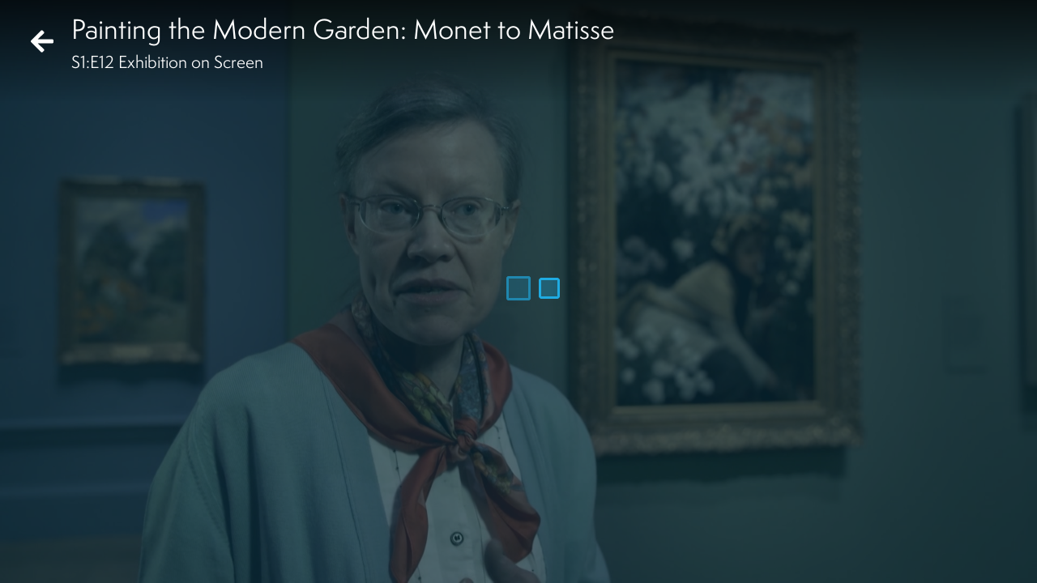

--- FILE ---
content_type: text/html; charset=utf-8
request_url: https://www.magellantv.com/watch/exhibition-on-screen?type=e&episode=painting-the-modern-garden-monet-to-matisse
body_size: 25737
content:
<!DOCTYPE html><html><head><meta charSet="utf-8"/><link rel="stylesheet" type="text/css" href="https://cdn.bitmovin.com/player/web/8.141.0/bitmovinplayer-ui.css"/><title>Stream Exhibition on Screen | MagellanTV</title><link rel="canonical" href="https://www.magellantv.com/watch/exhibition-on-screen?type=e&amp;episode=painting-the-modern-garden-monet-to-matisse"/><meta name="viewport" content="width=device-width, initial-scale=1, minimum-scale=1.0, maximum-scale=1.0"/><meta name="robots" content="noindex"/><meta name="description" content="Take a view of the world&#x27;s biggest art exhibitions and delight at the stories and works of history&#x27;s greatest artists."/><meta name="keywords" content="Exhibition on Screen"/><meta property="og:url" content="https://www.magellantv.com/watch/exhibition-on-screen?type=e&amp;episode=painting-the-modern-garden-monet-to-matisse"/><meta property="og:title" content="Stream Exhibition on Screen | MagellanTV"/><meta property="og:description" content="Take a view of the world&#x27;s biggest art exhibitions and delight at the stories and works of history&#x27;s greatest artists."/><meta property="og:image" content="undefinedhttps://images.magellantv.com/S_637_515_EXHIBITION-ON-SCREEN_4K-v2.jpg?width=722&amp;height=406&amp;quality=90"/><meta name="google-site-verification" content="dQKPD0qDJjPIO28iAlGZErmSi6ubGBJ8vrE0Qo7dNMg"/><link rel="apple-touch-icon" sizes="180x180" href="/apple-touch-icon.png"/><link rel="icon" type="image/png" sizes="32x32" href="/favicon-32x32.png"/><link rel="icon" type="image/png" sizes="16x16" href="/favicon-16x16.png"/><link rel="manifest" href="/site.webmanifest"/><link rel="mask-icon" href="/safari-pinned-tab.svg" color="#000000"/><meta name="msapplication-TileColor" content="#2b5797"/><meta name="theme-color" content="#203e48"/><link rel="preconnect" href="https://dev.visualwebsiteoptimizer.com"/><meta name="next-head-count" content="21"/><script src="https://www.googletagmanager.com/gtag/js?id=G-E3QC5ZN1B7" async=""></script><script id="usercentrics-cmp" src="https://web.cmp.usercentrics.eu/ui/loader.js" data-ruleset-id="ujmgqR4xOIpnjZ" async=""></script><script>
             window.dataLayer = window.dataLayer || [];
             function gtag() { dataLayer.push(arguments); }
             gtag("consent", "default", { ad_user_data: "denied",
                ad_personalization: "denied",
                ad_storage: "denied",
                analytics_storage: "denied", wait_for_update: 500
              });
             gtag("set", "ads_data_redaction", true);
             (function(w,d,s,l,i){w[l]=w[l]||[];w[l].push({'gtm.start': new Date().getTime(),event:'gtm.js'});
             var f=d.getElementsByTagName(s)[0], j=d.createElement(s),dl=l!='dataLayer'?'&l='+l:'';j.async=true;j.src= 'https://www.googletagmanager.com/gtm.js?id='+i+dl;f.parentNode.insertBefore(j,f); })(window, document, 'script', 'dataLayer', 'GTM-W5LWSFM');
          </script><link rel="preload" href="/_next/static/css/ee6fe952dab81d7d.css" as="style"/><link rel="stylesheet" href="/_next/static/css/ee6fe952dab81d7d.css" data-n-g=""/><link rel="preload" href="/_next/static/css/a704fbdfbc7cb799.css" as="style"/><link rel="stylesheet" href="/_next/static/css/a704fbdfbc7cb799.css" data-n-p=""/><noscript data-n-css=""></noscript><script defer="" nomodule="" src="/_next/static/chunks/polyfills-5cd94c89d3acac5f.js"></script><script src="/_next/static/chunks/webpack-227e6a3b364e1029.js" defer=""></script><script src="/_next/static/chunks/framework-79bce4a3a540b080.js" defer=""></script><script src="/_next/static/chunks/main-528d4c536870c533.js" defer=""></script><script src="/_next/static/chunks/pages/_app-7c9afaa1aba1fbe4.js" defer=""></script><script src="/_next/static/chunks/8764-86c69694f94b3768.js" defer=""></script><script src="/_next/static/chunks/6524-b24a563214618da1.js" defer=""></script><script src="/_next/static/chunks/pages/watch/%5Bslug%5D-61eafddd1d0a4703.js" defer=""></script><script src="/_next/static/m7cN11jRxcVz2wjIDjJNj/_buildManifest.js" defer=""></script><script src="/_next/static/m7cN11jRxcVz2wjIDjJNj/_ssgManifest.js" defer=""></script><script src="/_next/static/m7cN11jRxcVz2wjIDjJNj/_middlewareManifest.js" defer=""></script></head><body><noscript><iframe src="https://www.googletagmanager.com/ns.html?id=GTM-W5LWSFM"
            height="0" width="0" style="display:none;visibility:hidden"></iframe></noscript><div id="__next" data-reactroot=""><div class=""><main><div class="player_player__HQYTj"><div class="player_player-wrapper__AqnrK"></div></div></main></div></div><script type="text/javascript" id="hs-script-loader" async="" defer="" src="//js.hs-scripts.com/20761814.js"></script><script id="__NEXT_DATA__" type="application/json">{"props":{"pageProps":{"reactContext":{"featured":{"slider":null,"sections":[],"sectionsCount":0},"video":{"detail":null,"relatedContent":[],"relatedArticles":[],"recommendedContent":[],"hasError":false},"series":{"detail":{"title":"Exhibition on Screen","titleUrl":"exhibition-on-screen","defaultImage":"S_637_515_EXHIBITION-ON-SCREEN_4K-v2.jpg","featuredHeroMobileApp":"S_637_103_ExhibitionOnScreen_Featured-MobileAppBG_2160x3840.jpg","captionFullColorImage":"S_637_ExhibitionOnScreen_content_logo_polychromatic.png","backDropTall":"S_637_ExhibitionOnScreen_centered_background_small.png","featuredHeroOTT":"S_637_126_EXHIBITION-ON-SCREEN_4K_NoTitle.jpg","posterArtWithTitle":"S_637_515_EXHIBITION-ON-SCREEN_4K-v2.jpg","episodesCount":"32 EPISODES","ratingCategory":"TV-14","ratingCount":147,"ratePercentage":90,"availability":"en","tags":["Art \u0026 Culture","Art","Early Modern","History"],"metadata":{"title":"Exhibition on Screen - MagellanTV","description":"Take a view of the world's biggest art exhibitions and delight at the stories and works of history's greatest artists.","keywords":"Exhibition on Screen","image":"undefinedhttps://images.magellantv.com/S_637_515_EXHIBITION-ON-SCREEN_4K-v2.jpg?width=722\u0026height=406\u0026quality=90"},"seasons":[{"seasonId":81,"episodeList":[{"title":"Leonardo","titleUrl":"leonardo","featuredTagline":"Da Vinci's paintings on display at London's National Gallery.","shortDescription":"A remarkable event at London's National Gallery assembled the largest ever collection of Da Vinci's surviving paintings. ","quality":"HD","previewMode":"default","defaultImage":"V_4611_467_EOS_S01E01_Leonardo.Still003.png","seriesEpisodeThumbnail":"V_4611_467_EOS_S01E01_Leonardo.Still003.png","ratingCount":29,"ratePercentage":97,"tags":["da","vinci","leonardo","italian","italy","renaissance","monalisa"],"manifests":{"v1":{"hls":"https://d8dplxrhycocu.cloudfront.net/hPU7ubK1/stream.m3u8"},"v2":{"hls":"https://media.magellantv.com/manifest/hPU7ubK1.m3u8"}},"thumbnails":"https://magellantv-4k-sources.s3.amazonaws.com/output/hPU7ubK1/sprites/sprite.vtt","durationMillis":3103000,"duration":"51MIN","id":4611,"type":"v","clientId":"M4611","uniqueId":"v_4611","is4k":0,"episodeNumber":1,"isEpisode":true,"seasonNumber":1,"seasonEpisodesCount":12,"titleType":"episode","seriesTitleUrl":"exhibition-on-screen"},{"title":"Manet","titleUrl":"manet","featuredTagline":"Paintings of the ","shortDescription":"Explore one of the world's all-time great artists, Manet, 'father of modern art,' and witness his portraiture in exhibition form for the first time.","quality":"HD","previewMode":"default","defaultImage":"V_4613_107_EOS_S01E02_Manet.Still002.png","seriesEpisodeThumbnail":"V_4613_107_EOS_S01E02_Manet.Still002.png","ratingCount":20,"ratePercentage":100,"tags":["manet","impressionism","london","royal","arts","painting"],"manifests":{"v1":{"hls":"https://d8dplxrhycocu.cloudfront.net/MePnuDna/stream.m3u8"},"v2":{"hls":"https://media.magellantv.com/manifest/MePnuDna.m3u8"}},"thumbnails":"https://magellantv-4k-sources.s3.amazonaws.com/output/MePnuDna/sprites/sprite.vtt","durationMillis":3114000,"duration":"51MIN","id":4613,"type":"v","clientId":"M4613","uniqueId":"v_4613","is4k":0,"episodeNumber":2,"isEpisode":true,"seasonNumber":1,"seasonEpisodesCount":12,"titleType":"episode","seriesTitleUrl":"exhibition-on-screen"},{"title":"Munch","titleUrl":"munch","featuredTagline":"National Museum hosting the greatest Munch exhibit ever.","shortDescription":"Many know Munch as the man who painted The Scream, but his complete collection secures his place as one of the greatest artists to have ever lived.","quality":"HD","previewMode":"default","defaultImage":"V_4615_111_EOS_S01E03_Munch.Still001.png","seriesEpisodeThumbnail":"V_4615_111_EOS_S01E03_Munch.Still001.png","ratingCount":22,"ratePercentage":100,"tags":["scream","expressionism","impressionism","munch","edvard","sweden"],"manifests":{"v1":{"hls":"https://d8dplxrhycocu.cloudfront.net/zltECmZy/stream.m3u8"},"v2":{"hls":"https://media.magellantv.com/manifest/zltECmZy.m3u8"}},"thumbnails":"https://magellantv-4k-sources.s3.amazonaws.com/output/zltECmZy/sprites/sprite.vtt","durationMillis":3070000,"duration":"51MIN","id":4615,"type":"v","clientId":"M4615","uniqueId":"v_4615","is4k":0,"episodeNumber":3,"isEpisode":true,"seasonNumber":1,"seasonEpisodesCount":12,"titleType":"episode","seriesTitleUrl":"exhibition-on-screen"},{"title":"Vermeer","titleUrl":"vermeer","featuredTagline":"The National Gallery shows the great Dutch painter.","shortDescription":"The National Gallery in London offered a fresh look at one of the most fascinating artists of all - Johannes Vermeer and his relationship with music.","quality":"HD","previewMode":"default","defaultImage":"V_4617_157_EOS_S01E04_Vermeer.Still001.png","seriesEpisodeThumbnail":"V_4617_157_EOS_S01E04_Vermeer.Still001.png","ratingCount":15,"ratePercentage":87,"tags":["music","painting","dutch","vermeer","london","art"],"manifests":{"v1":{"hls":"https://d8dplxrhycocu.cloudfront.net/eBGkIE8H/stream.m3u8"},"v2":{"hls":"https://media.magellantv.com/manifest/eBGkIE8H.m3u8"}},"thumbnails":"https://magellantv-4k-sources.s3.amazonaws.com/output/eBGkIE8H/sprites/sprite.vtt","durationMillis":3028000,"duration":"50MIN","id":4617,"type":"v","clientId":"M4617","uniqueId":"v_4617","is4k":0,"episodeNumber":4,"isEpisode":true,"seasonNumber":1,"seasonEpisodesCount":12,"titleType":"episode","seriesTitleUrl":"exhibition-on-screen"},{"title":"Matisse","titleUrl":"matisse","featuredTagline":"Behind the scenes reflections on the great artist.","shortDescription":"Audiences are invited to enjoy an intimate, behind-the-scenes documentary about the acclaimed exhibition, \"Henri Matisse: The Cut-Outs.\"","quality":"HD","previewMode":"default","defaultImage":"V_4621_603_EOS_S02E01_Matisse.Still001.png","seriesEpisodeThumbnail":"V_4621_603_EOS_S02E01_Matisse.Still001.png","ratingCount":14,"ratePercentage":100,"tags":["matisse","impressionism","cubism","france","french","painting","art"],"manifests":{"v1":{"hls":"https://d8dplxrhycocu.cloudfront.net/B6nCG5vJ/stream.m3u8"},"v2":{"hls":"https://media.magellantv.com/manifest/B6nCG5vJ.m3u8"}},"thumbnails":"https://magellantv-4k-sources.s3.amazonaws.com/output/B6nCG5vJ/sprites/sprite.vtt","durationMillis":3161000,"duration":"52MIN","id":4621,"type":"v","clientId":"M4621","uniqueId":"v_4621","is4k":0,"episodeNumber":5,"isEpisode":true,"seasonNumber":1,"seasonEpisodesCount":12,"titleType":"episode","seriesTitleUrl":"exhibition-on-screen"},{"title":"Girl with a Pearl Earring","titleUrl":"girl-with-a-pearl-earring","featuredTagline":"Why is this Vermeer painting so revered?","shortDescription":"Girl with a Pearl Earring' by Johannes Vermeer is one of the most enduring paintings in all of history, yet the work itself is shrouded in mystery.","quality":"HD","previewMode":"default","defaultImage":"V_4625_738_EOS_S02E02_GirlWithAPearlEaring.Still001.png","seriesEpisodeThumbnail":"V_4625_738_EOS_S02E02_GirlWithAPearlEaring.Still001.png","ratingCount":12,"ratePercentage":100,"tags":["vermeer","impressionism","dutch","renaissance","painting","music"],"manifests":{"v1":{"hls":"https://d8dplxrhycocu.cloudfront.net/Z3UwESZ7/stream.m3u8"},"v2":{"hls":"https://media.magellantv.com/manifest/Z3UwESZ7.m3u8"}},"thumbnails":"https://magellantv-4k-sources.s3.amazonaws.com/output/Z3UwESZ7/sprites/sprite.vtt","durationMillis":3067000,"duration":"51MIN","id":4625,"type":"v","clientId":"M4625","uniqueId":"v_4625","is4k":0,"episodeNumber":6,"isEpisode":true,"seasonNumber":1,"seasonEpisodesCount":12,"titleType":"episode","seriesTitleUrl":"exhibition-on-screen"},{"title":"Rembrandt","titleUrl":"rembrandt","featuredTagline":"Rembrandt's life story interwoven with exhibit preparations.","shortDescription":"Every Rembrandt exhibition comes with excitement, but the show hosted by London's National Gallery and Amsterdam's Rijksmuseum is like no other.","quality":"HD","previewMode":"default","defaultImage":"V_4627_275_EOS_S02E03_Rembrandt.Still001.png","seriesEpisodeThumbnail":"V_4627_275_EOS_S02E03_Rembrandt.Still001.png","ratingCount":16,"ratePercentage":88,"tags":["dutch","renaissance","amsterdam","london","painting"],"manifests":{"v1":{"hls":"https://d8dplxrhycocu.cloudfront.net/vWDOyk5T/stream.m3u8"},"v2":{"hls":"https://media.magellantv.com/manifest/vWDOyk5T.m3u8"}},"thumbnails":"https://magellantv-4k-sources.s3.amazonaws.com/output/vWDOyk5T/sprites/sprite.vtt","durationMillis":3162000,"duration":"52MIN","id":4627,"type":"v","clientId":"M4627","uniqueId":"v_4627","is4k":0,"episodeNumber":7,"isEpisode":true,"seasonNumber":1,"seasonEpisodesCount":12,"titleType":"episode","seriesTitleUrl":"exhibition-on-screen"},{"title":"Van Gogh","titleUrl":"van-gogh","featuredTagline":"Exhibition and fresh new biographical details of Van Gogh's life.","shortDescription":"Watch the Van Gogh Museum craft a fresh cinematic experience on Van Gogh's biographical life based on exclusive research and recent findings.","quality":"HD","previewMode":"default","defaultImage":"V_4631_548_EOS_S02E04_VanGogh.Still002.png","seriesEpisodeThumbnail":"V_4631_548_EOS_S02E04_VanGogh.Still002.png","ratingCount":21,"ratePercentage":100,"tags":["impressionism","dutch","french","museum","exhibit","amsterdam"],"manifests":{"v1":{"hls":"https://d8dplxrhycocu.cloudfront.net/Hn8WxGkP/stream.m3u8"},"v2":{"hls":"https://media.magellantv.com/manifest/Hn8WxGkP.m3u8"}},"thumbnails":"https://magellantv-4k-sources.s3.amazonaws.com/output/Hn8WxGkP/sprites/sprite.vtt","durationMillis":3130000,"duration":"52MIN","id":4631,"type":"v","clientId":"M4631","uniqueId":"v_4631","is4k":0,"episodeNumber":8,"isEpisode":true,"seasonNumber":1,"seasonEpisodesCount":12,"titleType":"episode","seriesTitleUrl":"exhibition-on-screen"},{"title":"The Impressionists","titleUrl":"the-impressionists","featuredTagline":"The enduring appeal of these great artists.","shortDescription":"We know the names, but who were the great artists? And why and how exactly did they paint? Explore the lives of Monet, Cezanne, Degas, and Renoir.","quality":"HD","previewMode":"default","defaultImage":"V_4633_952_EOS_S02E05_Impressionists.Still001.png","seriesEpisodeThumbnail":"V_4633_952_EOS_S02E05_Impressionists.Still001.png","ratingCount":15,"ratePercentage":100,"tags":["monet","cezanne","degas","renoir","impressionism","painting","art"],"manifests":{"v1":{"hls":"https://d8dplxrhycocu.cloudfront.net/THAKQ6u6/stream.m3u8"},"v2":{"hls":"https://media.magellantv.com/manifest/THAKQ6u6.m3u8"}},"thumbnails":"https://magellantv-4k-sources.s3.amazonaws.com/output/THAKQ6u6/sprites/sprite.vtt","durationMillis":3099000,"duration":"51MIN","id":4633,"type":"v","clientId":"M4633","uniqueId":"v_4633","is4k":0,"episodeNumber":9,"isEpisode":true,"seasonNumber":1,"seasonEpisodesCount":12,"titleType":"episode","seriesTitleUrl":"exhibition-on-screen"},{"title":"Goya","titleUrl":"goya","featuredTagline":"Exhibit at London's National Gallery, a retrospective on his life.","shortDescription":"Francisco Goya, one of Spain's most celebrated artists and a significant influence on modern art, took the genre of portraiture to new heights.","quality":"HD","previewMode":"default","defaultImage":"V_4635_346_EOS_S03E01_Goya.Still003.png","seriesEpisodeThumbnail":"V_4635_346_EOS_S03E01_Goya.Still003.png","ratingCount":12,"ratePercentage":100,"tags":["impressionism","spain","art","modern","cubism","gallery","london","madrid"],"manifests":{"v1":{"hls":"https://d8dplxrhycocu.cloudfront.net/lVuDejI1/stream.m3u8"},"v2":{"hls":"https://media.magellantv.com/manifest/lVuDejI1.m3u8"}},"thumbnails":"https://magellantv-4k-sources.s3.amazonaws.com/output/lVuDejI1/sprites/sprite.vtt","durationMillis":3166000,"duration":"52MIN","id":4635,"type":"v","clientId":"M4635","uniqueId":"v_4635","is4k":0,"episodeNumber":10,"isEpisode":true,"seasonNumber":1,"seasonEpisodesCount":12,"titleType":"episode","seriesTitleUrl":"exhibition-on-screen"},{"title":"Renoir","titleUrl":"renoir","featuredTagline":"Stylistic shifts in the work of a great Impressionist.","shortDescription":"Renoir is known for his impressionist paintings of Paris. But while beloved by the world, Renoir grew tired of this style and changed course.","quality":"HD","previewMode":"default","defaultImage":"V_4637_735_EOS_S03E02_Renoir.Still003.png","seriesEpisodeThumbnail":"V_4637_735_EOS_S03E02_Renoir.Still003.png","ratingCount":10,"ratePercentage":70,"tags":["impressionism","paintings","paris","art","gallery"],"manifests":{"v1":{"hls":"https://d8dplxrhycocu.cloudfront.net/Qpr2Fg4o/stream.m3u8"},"v2":{"hls":"https://media.magellantv.com/manifest/Qpr2Fg4o.m3u8"}},"thumbnails":"https://magellantv-4k-sources.s3.amazonaws.com/output/Qpr2Fg4o/sprites/sprite.vtt","durationMillis":3131000,"duration":"52MIN","id":4637,"type":"v","clientId":"M4637","uniqueId":"v_4637","is4k":0,"episodeNumber":11,"isEpisode":true,"seasonNumber":1,"seasonEpisodesCount":12,"titleType":"episode","seriesTitleUrl":"exhibition-on-screen"},{"title":"Painting the Modern Garden: Monet to Matisse","titleUrl":"painting-the-modern-garden-monet-to-matisse","featuredTagline":"How painters used the garden to advance their esthetic visions. ","shortDescription":"Monet may be the most important painter of gardens in history, but he was not alone, and other great artists saw the garden as a powerful subject.","quality":"HD","previewMode":"default","defaultImage":"V_4639_642_EOS_S03E03_PaintingtheModernGarden.Still003.png","seriesEpisodeThumbnail":"V_4639_642_EOS_S03E03_PaintingtheModernGarden.Still003.png","ratingCount":10,"ratePercentage":100,"tags":["garden","painting","impressionism","nature","beauty"],"manifests":{"v1":{"hls":"https://d8dplxrhycocu.cloudfront.net/3XbI5AJi/stream.m3u8"},"v2":{"hls":"https://media.magellantv.com/manifest/3XbI5AJi.m3u8"}},"thumbnails":"https://magellantv-4k-sources.s3.amazonaws.com/output/3XbI5AJi/sprites/sprite.vtt","durationMillis":3086000,"duration":"51MIN","id":4639,"type":"v","clientId":"M4639","uniqueId":"v_4639","is4k":0,"episodeNumber":12,"isEpisode":true,"seasonNumber":1,"seasonEpisodesCount":12,"titleType":"episode","seriesTitleUrl":"exhibition-on-screen"}],"seasonNumber":1},{"seasonId":405,"episodeList":[{"title":"The Curious World of Hieronymus Bosch","titleUrl":"the-curious-world-of-hieronymus-bosch","featuredTagline":"A trip inside the mind of the visionary painter.","shortDescription":"After 500 years, Bosch’s paintings still shock and fascinate us. Delve into the vivid imagination of this true visionary. Who was Hieronymus Bosch?","quality":"HD","previewMode":"default","defaultImage":"V_8057_220_ExhibitionOnScreen_S04E01_TheCuriousWorldOfHieronymusBosch_16x9.jpg","seriesEpisodeThumbnail":"V_8057_220_ExhibitionOnScreen_S04E01_TheCuriousWorldOfHieronymusBosch_16x9.jpg","featuredHeroOTT":"V_8057_822_ExhibitionOnScreen_S04E01_TheCuriousWorldOfHieronymusBosch_16x9_OTT.jpg","ratingCount":3,"ratePercentage":100,"tags":[],"manifests":{"v1":{"hls":"https://d8dplxrhycocu.cloudfront.net/IVyGuRrb/stream.m3u8"},"v2":{"hls":"https://media.magellantv.com/manifest/IVyGuRrb.m3u8"}},"thumbnails":"https://magellantv-4k-sources.s3.amazonaws.com/output/IVyGuRrb/sprites/sprite.vtt","durationMillis":2864000,"duration":"47MIN","id":8057,"type":"v","clientId":"M8057","uniqueId":"v_8057","is4k":0,"episodeNumber":1,"isEpisode":true,"seasonNumber":4,"seasonEpisodesCount":4,"titleType":"episode","seriesTitleUrl":"exhibition-on-screen"},{"title":"I, Claude Monet","titleUrl":"i-claude-monet","featuredTagline":"Portrait of the painter who gave birth to Impressionism.","shortDescription":"Using private writings, this episode offers new insights into the mind of perhaps the most influential artist of the 19th and early 20th centuries.","quality":"HD","previewMode":"default","defaultImage":"V_8058_370_ExhibitionOnScreen_S04E02_IClaudeMonet_16x9.jpg","featuredHeroOTT":"V_8058_550_ExhibitionOnScreen_S04E02_IClaudeMonet_16x9_OTT.jpg","seriesEpisodeThumbnail":"V_8058_370_ExhibitionOnScreen_S04E02_IClaudeMonet_16x9.jpg","ratingCount":4,"ratePercentage":100,"tags":[],"manifests":{"v1":{"hls":"https://d8dplxrhycocu.cloudfront.net/k86zzC31/stream.m3u8"},"v2":{"hls":"https://media.magellantv.com/manifest/k86zzC31.m3u8"}},"thumbnails":"https://magellantv-4k-sources.s3.amazonaws.com/output/k86zzC31/sprites/sprite.vtt","durationMillis":2928000,"duration":"48MIN","id":8058,"type":"v","clientId":"M8058","uniqueId":"v_8058","is4k":0,"episodeNumber":2,"isEpisode":true,"seasonNumber":4,"seasonEpisodesCount":4,"titleType":"episode","seriesTitleUrl":"exhibition-on-screen"},{"title":"The Artist's Garden: American Impressionism","titleUrl":"the-artists-garden-american-impressionism","featuredTagline":"How Mother Nature inspired the rise of Impressionism in America.","shortDescription":"This mesmerizing film is a feast for the eyes – a story of the love of gardens and a desire to preserve nature in a rapidly urbanizing nation.","quality":"HD","previewMode":"default","defaultImage":"V_8059_103_ExhibitionOnScreen_S04E03_TheArtistsGarden_16x9.jpg","seriesEpisodeThumbnail":"V_8059_103_ExhibitionOnScreen_S04E03_TheArtistsGarden_16x9.jpg","featuredHeroOTT":"V_8059_363_ExhibitionOnScreen_S04E03_TheArtistsGarden_16x9_OTT.jpg","ratingCount":2,"ratePercentage":50,"tags":[],"manifests":{"v1":{"hls":"https://d8dplxrhycocu.cloudfront.net/dS388sqQ/stream.m3u8"},"v2":{"hls":"https://media.magellantv.com/manifest/dS388sqQ.m3u8"}},"thumbnails":"https://magellantv-4k-sources.s3.amazonaws.com/output/dS388sqQ/sprites/sprite.vtt","durationMillis":2896000,"duration":"48MIN","id":8059,"type":"v","clientId":"M8059","uniqueId":"v_8059","is4k":0,"episodeNumber":3,"isEpisode":true,"seasonNumber":4,"seasonEpisodesCount":4,"titleType":"episode","seriesTitleUrl":"exhibition-on-screen"},{"title":"Michelangelo: Love and Death","titleUrl":"michelangelo-love-and-death","featuredTagline":"Craftsmanship of one of the greatest painters of all time.","shortDescription":"A virtuoso craftsman, Michelangelo’s artistry is evident in everything he touched. His beautiful and diverse works still leave us breathless.","quality":"HD","previewMode":"default","defaultImage":"V_8060_344_ExhibitionOnScreen_S04E04_Michelangelo_16x9.jpg","featuredHeroOTT":"V_8060_996_ExhibitionOnScreen_S04E04_Michelangelo_16x9_OTT.jpg","seriesEpisodeThumbnail":"V_8060_344_ExhibitionOnScreen_S04E04_Michelangelo_16x9.jpg","ratingCount":8,"ratePercentage":100,"tags":[],"manifests":{"v1":{"hls":"https://d8dplxrhycocu.cloudfront.net/vyMtpri0/stream.m3u8"},"v2":{"hls":"https://media.magellantv.com/manifest/vyMtpri0.m3u8"}},"thumbnails":"https://magellantv-4k-sources.s3.amazonaws.com/output/vyMtpri0/sprites/sprite.vtt","durationMillis":2912000,"duration":"48MIN","id":8060,"type":"v","clientId":"M8060","uniqueId":"v_8060","is4k":0,"episodeNumber":4,"isEpisode":true,"seasonNumber":4,"seasonEpisodesCount":4,"titleType":"episode","seriesTitleUrl":"exhibition-on-screen"}],"seasonNumber":4},{"seasonId":581,"episodeList":[{"title":"Cezanne","titleUrl":"cezanne","featuredTagline":"Learn where Impressionist painter, Paul Cézanne, lived and worked.","shortDescription":"Go beyond the exhibition to places Cézanne lived and worked, and learn more about an artist who is perhaps the least known of all the Impressionists.","quality":"HD","previewMode":"default","defaultImage":"V_9365_654_ExhibitionOnScreen_S05E01_Cezanne_16x9.jpg","seriesEpisodeThumbnail":"V_9365_654_ExhibitionOnScreen_S05E01_Cezanne_16x9.jpg","featuredHeroOTT":"V_9365_850_ExhibitionOnScreen_S05E01_Cezanne_16x9_OTT.jpg","ratingCount":1,"ratePercentage":100,"tags":[],"manifests":{"v1":{"hls":"https://d8dplxrhycocu.cloudfront.net/hJEvQZ92/stream.m3u8"},"v2":{"hls":"https://media.magellantv.com/manifest/hJEvQZ92.m3u8"}},"thumbnails":"https://magellantv-4k-sources.s3.amazonaws.com/output/hJEvQZ92/sprites/sprite.vtt","durationMillis":2911000,"duration":"48MIN","id":9365,"type":"v","clientId":"M9365","uniqueId":"v_9365","is4k":0,"episodeNumber":1,"isEpisode":true,"seasonNumber":5,"seasonEpisodesCount":3,"titleType":"episode","seriesTitleUrl":"exhibition-on-screen"},{"title":"Canaletto","titleUrl":"canaletto","featuredTagline":"Explore atmospherics of timeless paintings by Venice's Canaletto.","shortDescription":"Visit sites immortalized in Canaletto’s oil paintings, from the Piazza San Marco and the Palazzo Ducale to the Church of Santi Giovanni e Paolo. ","quality":"HD","previewMode":"default","defaultImage":"V_9366_167_ExhibitionOnScreen_S05E02_Canaletto_16x9.jpg","seriesEpisodeThumbnail":"V_9366_167_ExhibitionOnScreen_S05E02_Canaletto_16x9.jpg","featuredHeroOTT":"V_9366_780_ExhibitionOnScreen_S05E02_Canaletto_16x9_OTT.jpg","ratingCount":2,"ratePercentage":100,"tags":[],"manifests":{"v1":{"hls":"https://d8dplxrhycocu.cloudfront.net/xyFlCroy/stream.m3u8"},"v2":{"hls":"https://media.magellantv.com/manifest/xyFlCroy.m3u8"}},"thumbnails":"https://magellantv-4k-sources.s3.amazonaws.com/output/xyFlCroy/sprites/sprite.vtt","durationMillis":2902000,"duration":"48MIN","id":9366,"type":"v","clientId":"M9366","uniqueId":"v_9366","is4k":0,"episodeNumber":2,"isEpisode":true,"seasonNumber":5,"seasonEpisodesCount":3,"titleType":"episode","seriesTitleUrl":"exhibition-on-screen"},{"title":"David Hockney","titleUrl":"david-hockney","featuredTagline":"Explore painter David Hockney's work through exhibitions in London.","shortDescription":"Among the world's most popular artists, David Hockney has had major exhibitions around the world, including two at London's Royal Academy of Art.","quality":"HD","previewMode":"default","defaultImage":"V_9367_944_ExhibitionOnScreen_S05E03_DavidHockney_16x9.jpg","seriesEpisodeThumbnail":"V_9367_944_ExhibitionOnScreen_S05E03_DavidHockney_16x9.jpg","featuredHeroOTT":"V_9367_651_ExhibitionOnScreen_S05E03_DavidHockney_16x9_OTT.jpg","ratingCount":0,"ratePercentage":0,"tags":[],"manifests":{"v1":{"hls":"https://d8dplxrhycocu.cloudfront.net/wLHpM8vg/stream.m3u8"},"v2":{"hls":"https://media.magellantv.com/manifest/wLHpM8vg.m3u8"}},"thumbnails":"https://magellantv-4k-sources.s3.amazonaws.com/output/wLHpM8vg/sprites/sprite.vtt","durationMillis":2896000,"duration":"48MIN","id":9367,"type":"v","clientId":"M9367","uniqueId":"v_9367","is4k":0,"episodeNumber":3,"isEpisode":true,"seasonNumber":5,"seasonEpisodesCount":3,"titleType":"episode","seriesTitleUrl":"exhibition-on-screen"}],"seasonNumber":5},{"seasonId":582,"episodeList":[{"title":"Young Picasso","titleUrl":"young-picasso","featuredTagline":"Delve into the early years of world-renowned artist, Pablo Picasso.","shortDescription":"Picasso was among the world's most prolific artists. We focus on his early years, his education, and his ability to accomplish the extraordinary.","quality":"HD","previewMode":"default","defaultImage":"V_9368_515_ExhibitionOnScreen_S06E01_YoungPicasso_16x9.jpg","seriesEpisodeThumbnail":"V_9368_515_ExhibitionOnScreen_S06E01_YoungPicasso_16x9.jpg","featuredHeroOTT":"V_9368_388_ExhibitionOnScreen_S06E01_YoungPicasso_16x9_OTT.jpg","ratingCount":0,"ratePercentage":0,"tags":[],"manifests":{"v1":{"hls":"https://d8dplxrhycocu.cloudfront.net/WztNyo4y/stream.m3u8"},"v2":{"hls":"https://media.magellantv.com/manifest/WztNyo4y.m3u8"}},"thumbnails":"https://magellantv-4k-sources.s3.amazonaws.com/output/WztNyo4y/sprites/sprite.vtt","durationMillis":2949000,"duration":"49MIN","id":9368,"type":"v","clientId":"M9368","uniqueId":"v_9368","is4k":0,"episodeNumber":1,"isEpisode":true,"seasonNumber":6,"seasonEpisodesCount":3,"titleType":"episode","seriesTitleUrl":"exhibition-on-screen"},{"title":"Degas","titleUrl":"degas","featuredTagline":"We explore Degas's obsessive pursuit of perfection through his art.","shortDescription":"Through an exploration of Degas’ life, this episode reveals Degas’s obsessive pursuit of perfection through experimentation and study of past masters.","quality":"HD","previewMode":"default","defaultImage":"V_9369_138_ExhibitionOnScreen_S06E02_Degas_16x9.jpg","seriesEpisodeThumbnail":"V_9369_138_ExhibitionOnScreen_S06E02_Degas_16x9.jpg","featuredHeroOTT":"V_9369_100_ExhibitionOnScreen_S06E02_Degas_16x9_OTT.jpg","ratingCount":1,"ratePercentage":100,"tags":[],"manifests":{"v1":{"hls":"https://d8dplxrhycocu.cloudfront.net/OuDICpWD/stream.m3u8"},"v2":{"hls":"https://media.magellantv.com/manifest/OuDICpWD.m3u8"}},"thumbnails":"https://magellantv-4k-sources.s3.amazonaws.com/output/OuDICpWD/sprites/sprite.vtt","durationMillis":3096000,"duration":"51MIN","id":9369,"type":"v","clientId":"M9369","uniqueId":"v_9369","is4k":0,"episodeNumber":2,"isEpisode":true,"seasonNumber":6,"seasonEpisodesCount":3,"titleType":"episode","seriesTitleUrl":"exhibition-on-screen"},{"title":"Van Gogh and Japan","titleUrl":"van-gogh-and-japan","featuredTagline":"Explore van Gogh's strong artistic passion for all things Japanese.","shortDescription":"In this episode, we learn how Japan had a profound influence on Vincent van Gogh, despite the fact that he never visited the country. ","quality":"HD","previewMode":"default","defaultImage":"V_9370_519_ExhibitionOnScreen_S06E03_VanGoghAndJapan_16x9.jpg","seriesEpisodeThumbnail":"V_9370_519_ExhibitionOnScreen_S06E03_VanGoghAndJapan_16x9.jpg","featuredHeroOTT":"V_9370_408_ExhibitionOnScreen_S06E03_VanGoghAndJapan_16x9_OTT.jpg","ratingCount":2,"ratePercentage":100,"tags":[],"manifests":{"v1":{"hls":"https://d8dplxrhycocu.cloudfront.net/kirLUq06/stream.m3u8"},"v2":{"hls":"https://media.magellantv.com/manifest/kirLUq06.m3u8"}},"thumbnails":"https://magellantv-4k-sources.s3.amazonaws.com/output/kirLUq06/sprites/sprite.vtt","durationMillis":2926000,"duration":"48MIN","id":9370,"type":"v","clientId":"M9370","uniqueId":"v_9370","is4k":0,"episodeNumber":3,"isEpisode":true,"seasonNumber":6,"seasonEpisodesCount":3,"titleType":"episode","seriesTitleUrl":"exhibition-on-screen"}],"seasonNumber":6},{"seasonId":603,"episodeList":[{"title":"Leonardo: The Works Part 1","titleUrl":"leonardo-the-works-part-1","featuredTagline":"Leonardo da Vinci is arguably the greatest artist of all time.","shortDescription":"Leonardo da Vinci's genius is showcased by examining in great detail the most crucial element of his legacy, his art.","quality":"HD","previewMode":"default","defaultImage":"V_9549_613_ExhibitionOnScreen_S07E01_LeonardoTheWorksPart1_16x9.jpg","featuredHeroOTT":"V_9549_230_ExhibitionOnScreen_S07E01_LeonardoTheWorksPart1_16x9_OTT.jpg","seriesEpisodeThumbnail":"V_9549_613_ExhibitionOnScreen_S07E01_LeonardoTheWorksPart1_16x9.jpg","ratingCount":0,"ratePercentage":0,"tags":[],"manifests":{"v1":{"hls":"https://d8dplxrhycocu.cloudfront.net/CVhM0csQ/stream.m3u8"},"v2":{"hls":"https://media.magellantv.com/manifest/CVhM0csQ.m3u8"}},"thumbnails":"https://magellantv-4k-sources.s3.amazonaws.com/output/CVhM0csQ/sprites/sprite.vtt","durationMillis":3139000,"duration":"52MIN","id":9549,"type":"v","clientId":"M9549","uniqueId":"v_9549","is4k":0,"episodeNumber":1,"isEpisode":true,"seasonNumber":7,"seasonEpisodesCount":6,"titleType":"episode","seriesTitleUrl":"exhibition-on-screen"},{"title":"Leonardo: The Works Part 2","titleUrl":"leonardo-the-works-part-2","featuredTagline":"Learn about artistic genius, Leonardo da Vinci.","shortDescription":"Take advantage of unparalleled access to Leonardo da Vinci’s peerless paintings to learn about one of the great artistic geniuses of all time.","quality":"HD","previewMode":"default","defaultImage":"V_9550_404_ExhibitionOnScreen_S07E02_LeonardoTheWorksPart2_16x9.jpg","featuredHeroOTT":"V_9550_632_ExhibitionOnScreen_S07E02_LeonardoTheWorksPart2_16x9_OTT.jpg","seriesEpisodeThumbnail":"V_9550_404_ExhibitionOnScreen_S07E02_LeonardoTheWorksPart2_16x9.jpg","ratingCount":0,"ratePercentage":0,"tags":[],"manifests":{"v1":{"hls":"https://d8dplxrhycocu.cloudfront.net/KmIJFK9I/stream.m3u8"},"v2":{"hls":"https://media.magellantv.com/manifest/KmIJFK9I.m3u8"}},"thumbnails":"https://magellantv-4k-sources.s3.amazonaws.com/output/KmIJFK9I/sprites/sprite.vtt","durationMillis":3210000,"duration":"53MIN","id":9550,"type":"v","clientId":"M9550","uniqueId":"v_9550","is4k":0,"episodeNumber":2,"isEpisode":true,"seasonNumber":7,"seasonEpisodesCount":6,"titleType":"episode","seriesTitleUrl":"exhibition-on-screen"},{"title":"Lucian Freud","titleUrl":"lucian-freud","featuredTagline":"Lucian Freud's intense self-portraits inspire awe among viewers.","shortDescription":"Lucian Freud is one of very few 20th century artists who portrayed themselves in self-portraiture with such consistency and intensity.","quality":"HD","previewMode":"default","defaultImage":"V_9551_683_ExhibitionOnScreen_S07E03_LucianFreudASelfPortrait_16x9.jpg","featuredHeroOTT":"V_9551_879_ExhibitionOnScreen_S07E03_LucianFreudASelfPortrait_16x9_OTT.jpg","seriesEpisodeThumbnail":"V_9551_683_ExhibitionOnScreen_S07E03_LucianFreudASelfPortrait_16x9.jpg","ratingCount":0,"ratePercentage":0,"tags":[],"manifests":{"v1":{"hls":"https://d8dplxrhycocu.cloudfront.net/4Qsf4Hyl/stream.m3u8"},"v2":{"hls":"https://media.magellantv.com/manifest/4Qsf4Hyl.m3u8"}},"thumbnails":"https://magellantv-4k-sources.s3.amazonaws.com/output/4Qsf4Hyl/sprites/sprite.vtt","durationMillis":3045000,"duration":"50MIN","id":9551,"type":"v","clientId":"M9551","uniqueId":"v_9551","is4k":0,"episodeNumber":3,"isEpisode":true,"seasonNumber":7,"seasonEpisodesCount":6,"titleType":"episode","seriesTitleUrl":"exhibition-on-screen"},{"title":"Easter in Art Part 1","titleUrl":"easter-in-art-part-1","featuredTagline":"Among the most popular subjects in art is Christ's resurrection.","shortDescription":"The story of Christ’s death and resurrection is perhaps the most significant reported event of all time, as depicted by history's greatest artists.","quality":"HD","previewMode":"default","defaultImage":"V_9552_683_ExhibitionOnScreen_S07E04_EasterInArtPart1_16x9.jpg","featuredHeroOTT":"V_9552_492_ExhibitionOnScreen_S07E04_EasterInArtPart1_16x9_OTT.jpg","seriesEpisodeThumbnail":"V_9552_683_ExhibitionOnScreen_S07E04_EasterInArtPart1_16x9.jpg","ratingCount":0,"ratePercentage":0,"tags":[],"manifests":{"v1":{"hls":"https://d8dplxrhycocu.cloudfront.net/aBDIfGIn/stream.m3u8"},"v2":{"hls":"https://media.magellantv.com/manifest/aBDIfGIn.m3u8"}},"thumbnails":"https://magellantv-4k-sources.s3.amazonaws.com/output/aBDIfGIn/sprites/sprite.vtt","durationMillis":2760000,"duration":"46MIN","id":9552,"type":"v","clientId":"M9552","uniqueId":"v_9552","is4k":0,"episodeNumber":4,"isEpisode":true,"seasonNumber":7,"seasonEpisodesCount":6,"titleType":"episode","seriesTitleUrl":"exhibition-on-screen"},{"title":"Easter in Art Part 2","titleUrl":"easter-in-art-part-2","featuredTagline":"Explore the Easter story in art, from antiquity to the present day.","shortDescription":"Explore the Easter story as depicted in art, from the early Christians to the present day, by traveling to Jerusalem, the U.S., and parts of Europe.","quality":"HD","previewMode":"default","defaultImage":"V_9553_340_ExhibitionOnScreen_S07E05_EasterInArtPart2_16x9.jpg","featuredHeroOTT":"V_9553_747_ExhibitionOnScreen_S07E05_EasterInArtPart2_16x9_OTT.jpg","seriesEpisodeThumbnail":"V_9553_340_ExhibitionOnScreen_S07E05_EasterInArtPart2_16x9.jpg","ratingCount":0,"ratePercentage":0,"tags":[],"manifests":{"v1":{"hls":"https://d8dplxrhycocu.cloudfront.net/fx7FPWsM/stream.m3u8"},"v2":{"hls":"https://media.magellantv.com/manifest/fx7FPWsM.m3u8"}},"thumbnails":"https://magellantv-4k-sources.s3.amazonaws.com/output/fx7FPWsM/sprites/sprite.vtt","durationMillis":2603000,"duration":"43MIN","id":9553,"type":"v","clientId":"M9553","uniqueId":"v_9553","is4k":0,"episodeNumber":5,"isEpisode":true,"seasonNumber":7,"seasonEpisodesCount":6,"titleType":"episode","seriesTitleUrl":"exhibition-on-screen"},{"title":"Frida Kahlo","titleUrl":"frida-kahlo","featuredTagline":"Examine in depth the turbulent life of Frida Kahlo through her art.","shortDescription":"Who was Frida Kahlo? Who was the woman behind the bright colors, the big brows, and the floral crowns? Examine her life through her art.","quality":"HD","previewMode":"default","defaultImage":"V_9554_526_ExhibitionOnScreen_S07E06_FridaKahlo_16x9.jpg","featuredHeroOTT":"V_9554_260_ExhibitionOnScreen_S07E06_FridaKahlo_16x9_OTT.jpg","seriesEpisodeThumbnail":"V_9554_526_ExhibitionOnScreen_S07E06_FridaKahlo_16x9.jpg","ratingCount":0,"ratePercentage":0,"tags":[],"manifests":{"v1":{"hls":"https://d8dplxrhycocu.cloudfront.net/2oi1qBgw/stream.m3u8"},"v2":{"hls":"https://media.magellantv.com/manifest/2oi1qBgw.m3u8"}},"thumbnails":"https://magellantv-4k-sources.s3.amazonaws.com/output/2oi1qBgw/sprites/sprite.vtt","durationMillis":2991000,"duration":"49MIN","id":9554,"type":"v","clientId":"M9554","uniqueId":"v_9554","is4k":0,"episodeNumber":6,"isEpisode":true,"seasonNumber":7,"seasonEpisodesCount":6,"titleType":"episode","seriesTitleUrl":"exhibition-on-screen"}],"seasonNumber":7},{"seasonId":618,"episodeList":[{"title":"Raphael Revealed","titleUrl":"raphael-revealed","featuredTagline":"Examine the works of Raphael as shown in an exhibition in Rome.","shortDescription":"With more than two hundred masterpieces, including paintings and drawings, this exhibition celebrates the life and work of Raffaello Sanzio da Urbino.","quality":"HD","previewMode":"default","defaultImage":"V_9682_543_ExhibitionOnScreen_S08E01_RaphaelRevealed_16x9.jpg","featuredHeroOTT":"V_9682_409_ExhibitionOnScreen_S08E01_RaphaelRevealed_16x9_OTT.jpg","seriesEpisodeThumbnail":"V_9682_543_ExhibitionOnScreen_S08E01_RaphaelRevealed_16x9.jpg","ratingCount":1,"ratePercentage":100,"tags":[],"manifests":{"v1":{"hls":"https://d8dplxrhycocu.cloudfront.net/yWnt9a1U/stream.m3u8"},"v2":{"hls":"https://media.magellantv.com/manifest/yWnt9a1U.m3u8"}},"thumbnails":"https://magellantv-4k-sources.s3.amazonaws.com/output/yWnt9a1U/sprites/sprite.vtt","durationMillis":3050000,"duration":"50MIN","id":9682,"type":"v","clientId":"M9682","uniqueId":"v_9682","is4k":0,"episodeNumber":1,"isEpisode":true,"seasonNumber":8,"seasonEpisodesCount":2,"titleType":"episode","seriesTitleUrl":"exhibition-on-screen"},{"title":"Sunflowers","titleUrl":"sunflowers","featuredTagline":"Enjoy an exclusive look at van Gogh's famed sunflower paintings.","shortDescription":"Vincent van Gogh’s sunflowers are among his most famous paintings, and are some of the most iconic works of art in the world. Enjoy an exclusive view.","quality":"HD","previewMode":"default","defaultImage":"V_9683_903_ExhibitionOnScreen_S08E02_Sunflowers_16x9.jpg","featuredHeroOTT":"V_9683_797_ExhibitionOnScreen_S08E02_Sunflowers_16x9_OTT.jpg","seriesEpisodeThumbnail":"V_9683_903_ExhibitionOnScreen_S08E02_Sunflowers_16x9.jpg","ratingCount":0,"ratePercentage":0,"tags":[],"manifests":{"v1":{"hls":"https://d8dplxrhycocu.cloudfront.net/v2g1n8Wp/stream.m3u8"},"v2":{"hls":"https://media.magellantv.com/manifest/v2g1n8Wp.m3u8"}},"thumbnails":"https://magellantv-4k-sources.s3.amazonaws.com/output/v2g1n8Wp/sprites/sprite.vtt","durationMillis":3000000,"duration":"50MIN","id":9683,"type":"v","clientId":"M9683","uniqueId":"v_9683","is4k":0,"episodeNumber":2,"isEpisode":true,"seasonNumber":8,"seasonEpisodesCount":2,"titleType":"episode","seriesTitleUrl":"exhibition-on-screen"}],"seasonNumber":8},{"seasonId":619,"episodeList":[{"title":"The Danish Collector: Delacroix to Gauguin","titleUrl":"the-danish-collector-delacroix-to-gauguin","featuredTagline":"At first, no one bought the Impressionists. But soon things changed.","shortDescription":"At first, no one was interested in the Impressionists. Then, new collectors emerged and before long were battling to acquire any Impressionist work.","quality":"HD","previewMode":"default","defaultImage":"V_9684_188_ExhibitionOnScreen_S09E01_TheDanishCollector_16x9.jpg","featuredHeroOTT":"V_9684_563_ExhibitionOnScreen_S09E01_TheDanishCollector_16x9_OTT.jpg","seriesEpisodeThumbnail":"V_9684_188_ExhibitionOnScreen_S09E01_TheDanishCollector_16x9.jpg","ratingCount":0,"ratePercentage":0,"tags":[],"manifests":{"v1":{"hls":"https://d8dplxrhycocu.cloudfront.net/oJmA1rQA/stream.m3u8"},"v2":{"hls":"https://media.magellantv.com/manifest/oJmA1rQA.m3u8"}},"thumbnails":"https://magellantv-4k-sources.s3.amazonaws.com/output/oJmA1rQA/sprites/sprite.vtt","durationMillis":2997000,"duration":"49MIN","id":9684,"type":"v","clientId":"M9684","uniqueId":"v_9684","is4k":0,"episodeNumber":1,"isEpisode":true,"seasonNumber":9,"seasonEpisodesCount":2,"titleType":"episode","seriesTitleUrl":"exhibition-on-screen"},{"title":"Pissarro: Father of Impressionism","titleUrl":"pissarro-father-of-impressionism","featuredTagline":"Camille Pissarro is the true, influential father of Impressionism.","shortDescription":"Without Camille Pissarro, there is simply no Impressionist movement. He is rightfully known as the influential father of Impressionism.","quality":"HD","previewMode":"default","defaultImage":"V_9685_532_ExhibitionOnScreen_S09E02_PissarroFatherOfImpressionism_16x9.jpg","featuredHeroOTT":"V_9685_737_ExhibitionOnScreen_S09E02_PissarroFatherOfImpressionism_16x9_OTT.jpg","seriesEpisodeThumbnail":"V_9685_532_ExhibitionOnScreen_S09E02_PissarroFatherOfImpressionism_16x9.jpg","ratingCount":1,"ratePercentage":100,"tags":[],"manifests":{"v1":{"hls":"https://d8dplxrhycocu.cloudfront.net/vDNzIr5K/stream.m3u8"},"v2":{"hls":"https://media.magellantv.com/manifest/vDNzIr5K.m3u8"}},"thumbnails":"https://magellantv-4k-sources.s3.amazonaws.com/output/vDNzIr5K/sprites/sprite.vtt","durationMillis":2999000,"duration":"49MIN","id":9685,"type":"v","clientId":"M9685","uniqueId":"v_9685","is4k":0,"episodeNumber":2,"isEpisode":true,"seasonNumber":9,"seasonEpisodesCount":2,"titleType":"episode","seriesTitleUrl":"exhibition-on-screen"}],"seasonNumber":9}],"is4k":false,"quality":"HD","plainTextUniqueDescription":"Every year more people visit art galleries than football stadiums. Rare collections result in queues longer than working days, and museums keep their doors open into the wee, small hours to accommodate throngs of visitors. This monumental series takes you into the world's biggest art exhibitions and on location to enjoy, marvel, and delight at the stories and works of history's greatest artists.","geoblockingRuleIsActive":true,"relatedContent":[{"title":"Discovering Dali","shortDescription":"Discover the influence Spanish artist Salvador Dali had on the art world and learn more about the personality and politics of the great Surrealist.","titleUrl":"discovering-dali","quality":"HD","defaultImage":"V_9194_271_DiscoveringDali_cover_artwork_horizontal.jpg","verticalPoster":"V_9194_541_DiscoveringDali_cover_artwork_vertical.jpg","posterArtWithTitle":"V_9194_271_DiscoveringDali_cover_artwork_horizontal.jpg","ratingCount":53,"ratePercentage":68,"tags":["Biography","Current History","Art","Art \u0026 Culture"],"duration":"55MIN","id":9194,"type":"v","clientId":"M9194","uniqueId":"v_9194","is4k":0},{"title":"Raiders of the Lost Art","shortDescription":"Investigations of notable art thefts through the eyes of detectives and forensics analysts tasked with locating missing masterpieces.","titleUrl":"raiders-of-the-lost-art","defaultImage":"S_1229_305_RaidersLostArt_cover_artwork_horizontal.jpg","posterArtWithTitle":"S_1229_305_RaidersLostArt_cover_artwork_horizontal.jpg","verticalPoster":"S_1229_881_RaidersLostArt_cover_artwork_vertical.jpg","episodesCount":"18 EPISODES","ratingCategory":"TV-PG","ratingCount":79,"ratePercentage":90,"tags":["Investigation","Art \u0026 Culture","History","Art","True Crime","Justice","Conspiracy","Disaster","Twists \u0026 Turns","Organized Crime","Espionage","Docudrama"],"id":1229,"type":"s","clientId":"S1229","uniqueId":"s_1229"},{"title":"Titian: Behind Closed Doors","shortDescription":"This is the story of Titian's six controversial nude masterpieces based on Greek and Roman myth.","titleUrl":"titian-behind-closed-doors","quality":"UHD","defaultImage":"V_8554_417_Titian_cover_artwork_horizontal.jpg","posterArtWithTitle":"V_8554_417_Titian_cover_artwork_horizontal.jpg","verticalPoster":"V_8554_842_Titian_cover_artwork_vertical.jpg","ratingCount":84,"ratePercentage":86,"tags":["Art \u0026 Culture","Europe","Art"],"duration":"57MIN","id":8554,"type":"v","clientId":"M8554","uniqueId":"v_8554","is4k":1},{"title":"Gauguin: A Dangerous Life","shortDescription":"Paul Gauguin is one of the world’s most popular and controversial artists. He also led a shocking life, then and now. This is his story.","titleUrl":"gauguin-a-dangerous-life","quality":"UHD","defaultImage":"V_8326_387_Gauguin_ADangerousLife_cover_artwork_horizontal.jpg","posterArtWithTitle":"V_8326_387_Gauguin_ADangerousLife_cover_artwork_horizontal.jpg","verticalPoster":"V_8326_711_Gauguin_ADangerousLife_cover_artwork_vertical.jpg","ratingCount":104,"ratePercentage":85,"tags":["Biography","Art \u0026 Culture","Art"],"duration":"58MIN","id":8326,"type":"v","clientId":"M8326","uniqueId":"v_8326","is4k":1},{"title":"Bob Ross: The Happy Painter","shortDescription":"A behind-the-scenes look at the beloved painter's journey from humble beginnings to a pop-culture icon who inspired millions around the world.","titleUrl":"bob-ross-the-happy-painter","quality":"HD","defaultImage":"V_8291_308_BobRossHappyPainter_4k.jpg","posterArtWithTitle":"V_8291_308_BobRossHappyPainter_4k.jpg","verticalPoster":"V_8291_489_BobRossHappyPainter_cover_artwork_vertical.jpg","ratingCount":79,"ratePercentage":90,"tags":["Biography","Art","Current History","Art \u0026 Culture","United States"],"duration":"1HR 4MIN","id":8291,"type":"v","clientId":"M8291","uniqueId":"v_8291","is4k":0},{"title":"Agatha Christie Code","shortDescription":"What makes Agatha Christie such a successful writer? The answer may lie in sophisticated computer analyses of Christie's every written word.","titleUrl":"agatha-christie-code","quality":"HD","defaultImage":"V_8219_679_AgathaChristieCode_cover_artwork_horizontal.jpg","posterArtWithTitle":"V_8219_679_AgathaChristieCode_cover_artwork_horizontal.jpg","verticalPoster":"V_8219_940_AgathaChristieCode_cover_artwork_vertical.jpg","ratingCount":86,"ratePercentage":88,"tags":["Literature","History","Technology"],"duration":"50MIN","id":8219,"type":"v","clientId":"M8219","uniqueId":"v_8219","is4k":0},{"title":"Renoir and the Girl with a Blue Ribbon","shortDescription":"Discover the tumultuous journey of this painting, its model, Irène Cahen d’Anvers, and its connection to the dark hours of the Nazi regime.","titleUrl":"renoir-and-the-girl-with-a-blue-ribbon","quality":"UHD","defaultImage":"V_7988_905_RenoirGirlBlueRibbon_cover_artwork_horizontal.jpg","posterArtWithTitle":"V_7988_905_RenoirGirlBlueRibbon_cover_artwork_horizontal.jpg","verticalPoster":"V_7988_563_RenoirGirlBlueRibbon_cover_artwork_vertical.jpg","ratingCount":82,"ratePercentage":95,"tags":["Art \u0026 Culture","Art","Nazis","History"],"duration":"52MIN","id":7988,"type":"v","clientId":"M7988","uniqueId":"v_7988","is4k":1},{"title":"The Nude in Art with Tim Marlow","shortDescription":"Historian Tim Marlow charts the portrayal of the naked body from Classical times through the Renaissance and the Enlightenment to the Modern era.","titleUrl":"the-nude-in-art-with-tim-marlow","defaultImage":"S_981_915_NudeInArt_4k.jpg","verticalPoster":"S_981_100_NudeInArt_2x3.jpg","posterArtWithTitle":"S_981_915_NudeInArt_4k.jpg","episodesCount":"4 EPISODES","ratingCategory":"TV-14","ratingCount":104,"ratePercentage":81,"tags":["Art \u0026 Culture","Art","History"],"id":981,"type":"s","clientId":"S981","uniqueId":"s_981"},{"title":"Brushstrokes: Every Picture Tells a Story","shortDescription":"British art critic Waldemar Januszczak investigates the stories behind three internationally famous artists: Gaugin, Van Gogh, and Cezanne.","titleUrl":"brushstrokes-every-picture-tells-a-story","defaultImage":"S_685_871_BrushStorkes_4k.jpg","verticalPoster":"S_685_BrushStorkes_2x3.jpg","posterArtWithTitle":"S_685_871_BrushStorkes_4k.jpg","episodesCount":"4 EPISODES","ratingCategory":"TV-14","ratingCount":81,"ratePercentage":93,"tags":["Art \u0026 Culture","Art","History"],"id":685,"type":"s","clientId":"S685","uniqueId":"s_685","is4k":1},{"title":"Gods, Myths and Oil Paintings","shortDescription":"Waldemar Januszczak examines the Renaissance outside of Italy, exploring great artists such as Van Eyck, Memling, Van der Weyden, Cranach, and Durer.","titleUrl":"gods-myths-and-oil-paintings","quality":"UHD","defaultImage":"V_4109_457_RenaissanceUnchained_E01_GodsOilPaints.00_08_19_04.Still002.jpg","ratingCount":101,"ratePercentage":96,"tags":["art","dutch","painting","politics","italy","Civilization","Unexpected Learning","Anthropology","Medieval"],"duration":"1HR 28SEC","id":4109,"type":"v","clientId":"M4109","uniqueId":"v_4109","is4k":1},{"title":"Manet and the Birth of Impressionism","shortDescription":"Follow host Waldemar Januszczak as he tells the story of the complex, difficult Edouard Manet. He started an artistic revolution that continues today.","titleUrl":"manet-and-the-birth-of-impressionism","quality":"HD","defaultImage":"V_3361_642_ManetBirthImpression_cover_artwork_horizontal.jpg","posterArtWithTitle":"V_3361_642_ManetBirthImpression_cover_artwork_horizontal.jpg","verticalPoster":"V_3361_335_ManetBirthImpression_cover_artwork_vertical.jpg","ratingCount":95,"ratePercentage":92,"tags":["Art \u0026 Culture","Art","Biography","History"],"duration":"1HR 30MIN","id":3361,"type":"v","clientId":"M3361","uniqueId":"v_3361","is4k":0},{"title":"Rococo: Baroque Reimagined","shortDescription":"Following the grandeur of the Baroque, Rococo art is often dismissed as frivolous and unserious. Art historian Waldemar Januszczak disagrees.","titleUrl":"rococo-baroque-reimagined","defaultImage":"S_691_369_RococoBaroqueReimagined_cover_artwork_horizontal.jpg","posterArtWithTitle":"S_691_369_RococoBaroqueReimagined_cover_artwork_horizontal.jpg","verticalPoster":"S_691_142_RococoBaroqueReimagined_cover_artwork_vertical.jpg","episodesCount":"3 EPISODES","ratingCategory":"TV-14","ratingCount":126,"ratePercentage":90,"tags":["Art \u0026 Culture","Art","History"],"id":691,"type":"s","clientId":"S691","uniqueId":"s_691","is4k":1}],"relatedArticles":[{"title":"3 Remarkable New Discoveries about Leonardo’s Mona Lisa","titleUrl":"3-remarkable-new-discoveries-about-leonardos-mona-lisa","shortDescription":"With dogged investigation and scientific advances, more is now clear about Leonardo’s Mona Lisa. From the identity of the subject to the techniques used to capture her, we have further information than we ever have had about this 16th-century model.","authorName":"MagellanTV","addDate":"2024-07-18 10:39:50","imageName":"A_591_596_MONALISA.jpg","categories":[{"categoryName":"Short Takes","titleUrl":"short-takes"},{"categoryName":"Art \u0026 Culture","titleUrl":"art-culture"}]},{"title":"Did Vincent van Gogh Really Cut Off His Ear, and if So, Why?","titleUrl":"did-vincent-van-gogh-really-cut-off-his-ear-and-if-so-why","shortDescription":"In 1888, Dutch painter Vincent van Gogh cut off his left ear after an argument with his friend, fellow artist Paul Gauguin. But what would have driven him to commit such an act of self-mutilation?","authorName":"Marielle Genovesi","addDate":"2023-08-10 16:53:08","imageName":"A_483_447_Van_Gogh_hero.jpeg","categories":[{"categoryName":"Biography","titleUrl":"biography"},{"categoryName":"Art \u0026 Culture","titleUrl":"art-culture"}]},{"title":"Baring It All: The Complicated Social History of Michelangelo’s David and the Nude in Art","titleUrl":"baring-it-all-the-complicated-social-history-of-michelangelos-david-and-the-nude-in-art","shortDescription":"Is Michelangelo’s statue of David pornographic? It turns out the question isn’t new – it’s age-old and dates almost to its time of completion. Michelangelo felt differently, of course, but religious moralists demand to have their voices heard.","authorName":"Kevin Martin","addDate":"2023-05-25 17:17:39","imageName":"A_460_836_David_von_Michelangelo_hero.jpg","categories":[{"categoryName":"Biography","titleUrl":"biography"},{"categoryName":"Art \u0026 Culture","titleUrl":"art-culture"}]},{"title":"Who Was the Real Mona Lisa?","titleUrl":"who-was-the-real-mona-lisa","shortDescription":"Leonardo da Vinci’s iconic Mona Lisa is perhaps the most famous painting ever, entertaining six million viewers each year at the Louvre. But its subject, most likely the Italian noblewoman Lisa Gherardini del Giocondo, has remained elusive.","authorName":"Eden Arielle Gordon","addDate":"2022-03-11 00:30:23","imageName":"A_356_530_Mona_Lisa_Hero.jpg","categories":[{"categoryName":"Art \u0026 Culture","titleUrl":"art-culture"},{"categoryName":"Biography","titleUrl":"biography"}]},{"title":"Renoir Revealed: A Legacy Disfigured by Anti-Semitism","titleUrl":"renoir-revealed-a-legacy-disfigured-by-antisemitism","shortDescription":"French 19th century painter Pierre-Auguste Renoir’s long-standing anti-Semitism affected his career choices, his aesthetic strategies, and his painterly style. Explore the deleterious effects of hate and bigotry on an otherwise-beloved artist.","authorName":"Kevin Martin","addDate":"2022-01-06 12:43:31","imageName":"A_345_406_Renoir_Pierre-Auguste_hero.jpeg","categories":[{"categoryName":"Art \u0026 Culture","titleUrl":"art-culture"},{"categoryName":"Biography","titleUrl":"biography"}]},{"title":"Édouard Manet and the Revealing Gaze of Modern Art","titleUrl":"Édouard-manet-and-the-revealing-gaze-of-modern-art","shortDescription":"Édouard Manet was, in key ways, the first “modern” painter. Born in Paris during great social upheaval, he reinvented traditional painting to capture the changing scenes of urban life, scandalously shifting his subjects’ gazes to meet his viewers.","authorName":"Kevin Martin","addDate":"2020-10-16 11:38:54","imageName":"A_259_113_Manet_Olympia.jpg","categories":[{"categoryName":"Art \u0026 Culture","titleUrl":"art-culture"},{"categoryName":"Biography","titleUrl":"biography"}]},{"title":"The First Cannes Film Festival: Canceled by War … Celebrated 80 Years Later","titleUrl":"the-first-cannes-film-festival-canceled-by-war-celebrated-80-years-later","shortDescription":"The Cannes Film Festival’s origin contains the makings of a great wartime thriller: a freedom-loving faction squares off against threats from Nazis and fascists. Is all lost? After personal struggle and tragedy, the festival rises from the ashes.","authorName":"Kevin Martin","addDate":"2020-07-16 18:22:10","imageName":"A_238_747_KevinArticleHeader.jpg","categories":[{"categoryName":"Art \u0026 Culture","titleUrl":"art-culture"},{"categoryName":"War \u0026 Military","titleUrl":"war-military"}]},{"title":"The Myth of Calamity Jane: Gender Defier, Prostitute, and Legend of the Wild West","titleUrl":"the-myth-of-calamity-jane-gender-defier-prostitute-and-legend-of-the-wild-west","shortDescription":"Calamity Jane is a legendary heroine of the Wild West. The stories of her gender-bending acts of courage and adventures with Wild Bill Hickok have stood the test of time. But were they true? And what can her legacy tell us about America itself?","authorName":"Eden Arielle Gordon","addDate":"2020-03-19 16:35:41","imageName":"A_213_734_Jane_Article.jpg","categories":[{"categoryName":"Early Modern","titleUrl":"early-modern"},{"categoryName":"Biography","titleUrl":"biography"}]},{"title":"From Chinese Origins to Gutenberg's Bible: How the Invention of the Printing Press Changed the World","titleUrl":"from-chinese-origins-to-gutenbergs-bible-how-the-invention-of-the-printing-press-changed-the-world","shortDescription":"Most of us associate the name Johannes Gutenberg with the invention of the printing press, but the first models appeared hundreds of years before, in China. Gutenberg improved upon the earlier techniques, but his efforts were not without challenges.","authorName":"Eden Arielle Gordon","addDate":"2019-05-02 21:29:14","imageName":"A_133_657_PrintingPRess.jpg","categories":[{"categoryName":"Ancient History","titleUrl":"ancient-history"},{"categoryName":"Early Modern","titleUrl":"early-modern"}]}],"id":637,"type":"s","clientId":"S637","uniqueId":"s_637","isMiniSeries":0},"seasons":[{"seasonId":81,"episodeList":[{"title":"Leonardo","titleUrl":"leonardo","featuredTagline":"Da Vinci's paintings on display at London's National Gallery.","shortDescription":"A remarkable event at London's National Gallery assembled the largest ever collection of Da Vinci's surviving paintings. ","quality":"HD","previewMode":"default","defaultImage":"V_4611_467_EOS_S01E01_Leonardo.Still003.png","seriesEpisodeThumbnail":"V_4611_467_EOS_S01E01_Leonardo.Still003.png","ratingCount":29,"ratePercentage":97,"tags":["da","vinci","leonardo","italian","italy","renaissance","monalisa"],"manifests":{"v1":{"hls":"https://d8dplxrhycocu.cloudfront.net/hPU7ubK1/stream.m3u8"},"v2":{"hls":"https://media.magellantv.com/manifest/hPU7ubK1.m3u8"}},"thumbnails":"https://magellantv-4k-sources.s3.amazonaws.com/output/hPU7ubK1/sprites/sprite.vtt","durationMillis":3103000,"duration":"51MIN","id":4611,"type":"v","clientId":"M4611","uniqueId":"v_4611","is4k":0,"episodeNumber":1,"isEpisode":true,"seasonNumber":1,"seasonEpisodesCount":12,"titleType":"episode","seriesTitleUrl":"exhibition-on-screen"},{"title":"Manet","titleUrl":"manet","featuredTagline":"Paintings of the ","shortDescription":"Explore one of the world's all-time great artists, Manet, 'father of modern art,' and witness his portraiture in exhibition form for the first time.","quality":"HD","previewMode":"default","defaultImage":"V_4613_107_EOS_S01E02_Manet.Still002.png","seriesEpisodeThumbnail":"V_4613_107_EOS_S01E02_Manet.Still002.png","ratingCount":20,"ratePercentage":100,"tags":["manet","impressionism","london","royal","arts","painting"],"manifests":{"v1":{"hls":"https://d8dplxrhycocu.cloudfront.net/MePnuDna/stream.m3u8"},"v2":{"hls":"https://media.magellantv.com/manifest/MePnuDna.m3u8"}},"thumbnails":"https://magellantv-4k-sources.s3.amazonaws.com/output/MePnuDna/sprites/sprite.vtt","durationMillis":3114000,"duration":"51MIN","id":4613,"type":"v","clientId":"M4613","uniqueId":"v_4613","is4k":0,"episodeNumber":2,"isEpisode":true,"seasonNumber":1,"seasonEpisodesCount":12,"titleType":"episode","seriesTitleUrl":"exhibition-on-screen"},{"title":"Munch","titleUrl":"munch","featuredTagline":"National Museum hosting the greatest Munch exhibit ever.","shortDescription":"Many know Munch as the man who painted The Scream, but his complete collection secures his place as one of the greatest artists to have ever lived.","quality":"HD","previewMode":"default","defaultImage":"V_4615_111_EOS_S01E03_Munch.Still001.png","seriesEpisodeThumbnail":"V_4615_111_EOS_S01E03_Munch.Still001.png","ratingCount":22,"ratePercentage":100,"tags":["scream","expressionism","impressionism","munch","edvard","sweden"],"manifests":{"v1":{"hls":"https://d8dplxrhycocu.cloudfront.net/zltECmZy/stream.m3u8"},"v2":{"hls":"https://media.magellantv.com/manifest/zltECmZy.m3u8"}},"thumbnails":"https://magellantv-4k-sources.s3.amazonaws.com/output/zltECmZy/sprites/sprite.vtt","durationMillis":3070000,"duration":"51MIN","id":4615,"type":"v","clientId":"M4615","uniqueId":"v_4615","is4k":0,"episodeNumber":3,"isEpisode":true,"seasonNumber":1,"seasonEpisodesCount":12,"titleType":"episode","seriesTitleUrl":"exhibition-on-screen"},{"title":"Vermeer","titleUrl":"vermeer","featuredTagline":"The National Gallery shows the great Dutch painter.","shortDescription":"The National Gallery in London offered a fresh look at one of the most fascinating artists of all - Johannes Vermeer and his relationship with music.","quality":"HD","previewMode":"default","defaultImage":"V_4617_157_EOS_S01E04_Vermeer.Still001.png","seriesEpisodeThumbnail":"V_4617_157_EOS_S01E04_Vermeer.Still001.png","ratingCount":15,"ratePercentage":87,"tags":["music","painting","dutch","vermeer","london","art"],"manifests":{"v1":{"hls":"https://d8dplxrhycocu.cloudfront.net/eBGkIE8H/stream.m3u8"},"v2":{"hls":"https://media.magellantv.com/manifest/eBGkIE8H.m3u8"}},"thumbnails":"https://magellantv-4k-sources.s3.amazonaws.com/output/eBGkIE8H/sprites/sprite.vtt","durationMillis":3028000,"duration":"50MIN","id":4617,"type":"v","clientId":"M4617","uniqueId":"v_4617","is4k":0,"episodeNumber":4,"isEpisode":true,"seasonNumber":1,"seasonEpisodesCount":12,"titleType":"episode","seriesTitleUrl":"exhibition-on-screen"},{"title":"Matisse","titleUrl":"matisse","featuredTagline":"Behind the scenes reflections on the great artist.","shortDescription":"Audiences are invited to enjoy an intimate, behind-the-scenes documentary about the acclaimed exhibition, \"Henri Matisse: The Cut-Outs.\"","quality":"HD","previewMode":"default","defaultImage":"V_4621_603_EOS_S02E01_Matisse.Still001.png","seriesEpisodeThumbnail":"V_4621_603_EOS_S02E01_Matisse.Still001.png","ratingCount":14,"ratePercentage":100,"tags":["matisse","impressionism","cubism","france","french","painting","art"],"manifests":{"v1":{"hls":"https://d8dplxrhycocu.cloudfront.net/B6nCG5vJ/stream.m3u8"},"v2":{"hls":"https://media.magellantv.com/manifest/B6nCG5vJ.m3u8"}},"thumbnails":"https://magellantv-4k-sources.s3.amazonaws.com/output/B6nCG5vJ/sprites/sprite.vtt","durationMillis":3161000,"duration":"52MIN","id":4621,"type":"v","clientId":"M4621","uniqueId":"v_4621","is4k":0,"episodeNumber":5,"isEpisode":true,"seasonNumber":1,"seasonEpisodesCount":12,"titleType":"episode","seriesTitleUrl":"exhibition-on-screen"},{"title":"Girl with a Pearl Earring","titleUrl":"girl-with-a-pearl-earring","featuredTagline":"Why is this Vermeer painting so revered?","shortDescription":"Girl with a Pearl Earring' by Johannes Vermeer is one of the most enduring paintings in all of history, yet the work itself is shrouded in mystery.","quality":"HD","previewMode":"default","defaultImage":"V_4625_738_EOS_S02E02_GirlWithAPearlEaring.Still001.png","seriesEpisodeThumbnail":"V_4625_738_EOS_S02E02_GirlWithAPearlEaring.Still001.png","ratingCount":12,"ratePercentage":100,"tags":["vermeer","impressionism","dutch","renaissance","painting","music"],"manifests":{"v1":{"hls":"https://d8dplxrhycocu.cloudfront.net/Z3UwESZ7/stream.m3u8"},"v2":{"hls":"https://media.magellantv.com/manifest/Z3UwESZ7.m3u8"}},"thumbnails":"https://magellantv-4k-sources.s3.amazonaws.com/output/Z3UwESZ7/sprites/sprite.vtt","durationMillis":3067000,"duration":"51MIN","id":4625,"type":"v","clientId":"M4625","uniqueId":"v_4625","is4k":0,"episodeNumber":6,"isEpisode":true,"seasonNumber":1,"seasonEpisodesCount":12,"titleType":"episode","seriesTitleUrl":"exhibition-on-screen"},{"title":"Rembrandt","titleUrl":"rembrandt","featuredTagline":"Rembrandt's life story interwoven with exhibit preparations.","shortDescription":"Every Rembrandt exhibition comes with excitement, but the show hosted by London's National Gallery and Amsterdam's Rijksmuseum is like no other.","quality":"HD","previewMode":"default","defaultImage":"V_4627_275_EOS_S02E03_Rembrandt.Still001.png","seriesEpisodeThumbnail":"V_4627_275_EOS_S02E03_Rembrandt.Still001.png","ratingCount":16,"ratePercentage":88,"tags":["dutch","renaissance","amsterdam","london","painting"],"manifests":{"v1":{"hls":"https://d8dplxrhycocu.cloudfront.net/vWDOyk5T/stream.m3u8"},"v2":{"hls":"https://media.magellantv.com/manifest/vWDOyk5T.m3u8"}},"thumbnails":"https://magellantv-4k-sources.s3.amazonaws.com/output/vWDOyk5T/sprites/sprite.vtt","durationMillis":3162000,"duration":"52MIN","id":4627,"type":"v","clientId":"M4627","uniqueId":"v_4627","is4k":0,"episodeNumber":7,"isEpisode":true,"seasonNumber":1,"seasonEpisodesCount":12,"titleType":"episode","seriesTitleUrl":"exhibition-on-screen"},{"title":"Van Gogh","titleUrl":"van-gogh","featuredTagline":"Exhibition and fresh new biographical details of Van Gogh's life.","shortDescription":"Watch the Van Gogh Museum craft a fresh cinematic experience on Van Gogh's biographical life based on exclusive research and recent findings.","quality":"HD","previewMode":"default","defaultImage":"V_4631_548_EOS_S02E04_VanGogh.Still002.png","seriesEpisodeThumbnail":"V_4631_548_EOS_S02E04_VanGogh.Still002.png","ratingCount":21,"ratePercentage":100,"tags":["impressionism","dutch","french","museum","exhibit","amsterdam"],"manifests":{"v1":{"hls":"https://d8dplxrhycocu.cloudfront.net/Hn8WxGkP/stream.m3u8"},"v2":{"hls":"https://media.magellantv.com/manifest/Hn8WxGkP.m3u8"}},"thumbnails":"https://magellantv-4k-sources.s3.amazonaws.com/output/Hn8WxGkP/sprites/sprite.vtt","durationMillis":3130000,"duration":"52MIN","id":4631,"type":"v","clientId":"M4631","uniqueId":"v_4631","is4k":0,"episodeNumber":8,"isEpisode":true,"seasonNumber":1,"seasonEpisodesCount":12,"titleType":"episode","seriesTitleUrl":"exhibition-on-screen"},{"title":"The Impressionists","titleUrl":"the-impressionists","featuredTagline":"The enduring appeal of these great artists.","shortDescription":"We know the names, but who were the great artists? And why and how exactly did they paint? Explore the lives of Monet, Cezanne, Degas, and Renoir.","quality":"HD","previewMode":"default","defaultImage":"V_4633_952_EOS_S02E05_Impressionists.Still001.png","seriesEpisodeThumbnail":"V_4633_952_EOS_S02E05_Impressionists.Still001.png","ratingCount":15,"ratePercentage":100,"tags":["monet","cezanne","degas","renoir","impressionism","painting","art"],"manifests":{"v1":{"hls":"https://d8dplxrhycocu.cloudfront.net/THAKQ6u6/stream.m3u8"},"v2":{"hls":"https://media.magellantv.com/manifest/THAKQ6u6.m3u8"}},"thumbnails":"https://magellantv-4k-sources.s3.amazonaws.com/output/THAKQ6u6/sprites/sprite.vtt","durationMillis":3099000,"duration":"51MIN","id":4633,"type":"v","clientId":"M4633","uniqueId":"v_4633","is4k":0,"episodeNumber":9,"isEpisode":true,"seasonNumber":1,"seasonEpisodesCount":12,"titleType":"episode","seriesTitleUrl":"exhibition-on-screen"},{"title":"Goya","titleUrl":"goya","featuredTagline":"Exhibit at London's National Gallery, a retrospective on his life.","shortDescription":"Francisco Goya, one of Spain's most celebrated artists and a significant influence on modern art, took the genre of portraiture to new heights.","quality":"HD","previewMode":"default","defaultImage":"V_4635_346_EOS_S03E01_Goya.Still003.png","seriesEpisodeThumbnail":"V_4635_346_EOS_S03E01_Goya.Still003.png","ratingCount":12,"ratePercentage":100,"tags":["impressionism","spain","art","modern","cubism","gallery","london","madrid"],"manifests":{"v1":{"hls":"https://d8dplxrhycocu.cloudfront.net/lVuDejI1/stream.m3u8"},"v2":{"hls":"https://media.magellantv.com/manifest/lVuDejI1.m3u8"}},"thumbnails":"https://magellantv-4k-sources.s3.amazonaws.com/output/lVuDejI1/sprites/sprite.vtt","durationMillis":3166000,"duration":"52MIN","id":4635,"type":"v","clientId":"M4635","uniqueId":"v_4635","is4k":0,"episodeNumber":10,"isEpisode":true,"seasonNumber":1,"seasonEpisodesCount":12,"titleType":"episode","seriesTitleUrl":"exhibition-on-screen"},{"title":"Renoir","titleUrl":"renoir","featuredTagline":"Stylistic shifts in the work of a great Impressionist.","shortDescription":"Renoir is known for his impressionist paintings of Paris. But while beloved by the world, Renoir grew tired of this style and changed course.","quality":"HD","previewMode":"default","defaultImage":"V_4637_735_EOS_S03E02_Renoir.Still003.png","seriesEpisodeThumbnail":"V_4637_735_EOS_S03E02_Renoir.Still003.png","ratingCount":10,"ratePercentage":70,"tags":["impressionism","paintings","paris","art","gallery"],"manifests":{"v1":{"hls":"https://d8dplxrhycocu.cloudfront.net/Qpr2Fg4o/stream.m3u8"},"v2":{"hls":"https://media.magellantv.com/manifest/Qpr2Fg4o.m3u8"}},"thumbnails":"https://magellantv-4k-sources.s3.amazonaws.com/output/Qpr2Fg4o/sprites/sprite.vtt","durationMillis":3131000,"duration":"52MIN","id":4637,"type":"v","clientId":"M4637","uniqueId":"v_4637","is4k":0,"episodeNumber":11,"isEpisode":true,"seasonNumber":1,"seasonEpisodesCount":12,"titleType":"episode","seriesTitleUrl":"exhibition-on-screen"},{"title":"Painting the Modern Garden: Monet to Matisse","titleUrl":"painting-the-modern-garden-monet-to-matisse","featuredTagline":"How painters used the garden to advance their esthetic visions. ","shortDescription":"Monet may be the most important painter of gardens in history, but he was not alone, and other great artists saw the garden as a powerful subject.","quality":"HD","previewMode":"default","defaultImage":"V_4639_642_EOS_S03E03_PaintingtheModernGarden.Still003.png","seriesEpisodeThumbnail":"V_4639_642_EOS_S03E03_PaintingtheModernGarden.Still003.png","ratingCount":10,"ratePercentage":100,"tags":["garden","painting","impressionism","nature","beauty"],"manifests":{"v1":{"hls":"https://d8dplxrhycocu.cloudfront.net/3XbI5AJi/stream.m3u8"},"v2":{"hls":"https://media.magellantv.com/manifest/3XbI5AJi.m3u8"}},"thumbnails":"https://magellantv-4k-sources.s3.amazonaws.com/output/3XbI5AJi/sprites/sprite.vtt","durationMillis":3086000,"duration":"51MIN","id":4639,"type":"v","clientId":"M4639","uniqueId":"v_4639","is4k":0,"episodeNumber":12,"isEpisode":true,"seasonNumber":1,"seasonEpisodesCount":12,"titleType":"episode","seriesTitleUrl":"exhibition-on-screen"}],"seasonNumber":1},{"seasonId":405,"episodeList":[{"title":"The Curious World of Hieronymus Bosch","titleUrl":"the-curious-world-of-hieronymus-bosch","featuredTagline":"A trip inside the mind of the visionary painter.","shortDescription":"After 500 years, Bosch’s paintings still shock and fascinate us. Delve into the vivid imagination of this true visionary. Who was Hieronymus Bosch?","quality":"HD","previewMode":"default","defaultImage":"V_8057_220_ExhibitionOnScreen_S04E01_TheCuriousWorldOfHieronymusBosch_16x9.jpg","seriesEpisodeThumbnail":"V_8057_220_ExhibitionOnScreen_S04E01_TheCuriousWorldOfHieronymusBosch_16x9.jpg","featuredHeroOTT":"V_8057_822_ExhibitionOnScreen_S04E01_TheCuriousWorldOfHieronymusBosch_16x9_OTT.jpg","ratingCount":3,"ratePercentage":100,"tags":[],"manifests":{"v1":{"hls":"https://d8dplxrhycocu.cloudfront.net/IVyGuRrb/stream.m3u8"},"v2":{"hls":"https://media.magellantv.com/manifest/IVyGuRrb.m3u8"}},"thumbnails":"https://magellantv-4k-sources.s3.amazonaws.com/output/IVyGuRrb/sprites/sprite.vtt","durationMillis":2864000,"duration":"47MIN","id":8057,"type":"v","clientId":"M8057","uniqueId":"v_8057","is4k":0,"episodeNumber":1,"isEpisode":true,"seasonNumber":4,"seasonEpisodesCount":4,"titleType":"episode","seriesTitleUrl":"exhibition-on-screen"},{"title":"I, Claude Monet","titleUrl":"i-claude-monet","featuredTagline":"Portrait of the painter who gave birth to Impressionism.","shortDescription":"Using private writings, this episode offers new insights into the mind of perhaps the most influential artist of the 19th and early 20th centuries.","quality":"HD","previewMode":"default","defaultImage":"V_8058_370_ExhibitionOnScreen_S04E02_IClaudeMonet_16x9.jpg","featuredHeroOTT":"V_8058_550_ExhibitionOnScreen_S04E02_IClaudeMonet_16x9_OTT.jpg","seriesEpisodeThumbnail":"V_8058_370_ExhibitionOnScreen_S04E02_IClaudeMonet_16x9.jpg","ratingCount":4,"ratePercentage":100,"tags":[],"manifests":{"v1":{"hls":"https://d8dplxrhycocu.cloudfront.net/k86zzC31/stream.m3u8"},"v2":{"hls":"https://media.magellantv.com/manifest/k86zzC31.m3u8"}},"thumbnails":"https://magellantv-4k-sources.s3.amazonaws.com/output/k86zzC31/sprites/sprite.vtt","durationMillis":2928000,"duration":"48MIN","id":8058,"type":"v","clientId":"M8058","uniqueId":"v_8058","is4k":0,"episodeNumber":2,"isEpisode":true,"seasonNumber":4,"seasonEpisodesCount":4,"titleType":"episode","seriesTitleUrl":"exhibition-on-screen"},{"title":"The Artist's Garden: American Impressionism","titleUrl":"the-artists-garden-american-impressionism","featuredTagline":"How Mother Nature inspired the rise of Impressionism in America.","shortDescription":"This mesmerizing film is a feast for the eyes – a story of the love of gardens and a desire to preserve nature in a rapidly urbanizing nation.","quality":"HD","previewMode":"default","defaultImage":"V_8059_103_ExhibitionOnScreen_S04E03_TheArtistsGarden_16x9.jpg","seriesEpisodeThumbnail":"V_8059_103_ExhibitionOnScreen_S04E03_TheArtistsGarden_16x9.jpg","featuredHeroOTT":"V_8059_363_ExhibitionOnScreen_S04E03_TheArtistsGarden_16x9_OTT.jpg","ratingCount":2,"ratePercentage":50,"tags":[],"manifests":{"v1":{"hls":"https://d8dplxrhycocu.cloudfront.net/dS388sqQ/stream.m3u8"},"v2":{"hls":"https://media.magellantv.com/manifest/dS388sqQ.m3u8"}},"thumbnails":"https://magellantv-4k-sources.s3.amazonaws.com/output/dS388sqQ/sprites/sprite.vtt","durationMillis":2896000,"duration":"48MIN","id":8059,"type":"v","clientId":"M8059","uniqueId":"v_8059","is4k":0,"episodeNumber":3,"isEpisode":true,"seasonNumber":4,"seasonEpisodesCount":4,"titleType":"episode","seriesTitleUrl":"exhibition-on-screen"},{"title":"Michelangelo: Love and Death","titleUrl":"michelangelo-love-and-death","featuredTagline":"Craftsmanship of one of the greatest painters of all time.","shortDescription":"A virtuoso craftsman, Michelangelo’s artistry is evident in everything he touched. His beautiful and diverse works still leave us breathless.","quality":"HD","previewMode":"default","defaultImage":"V_8060_344_ExhibitionOnScreen_S04E04_Michelangelo_16x9.jpg","featuredHeroOTT":"V_8060_996_ExhibitionOnScreen_S04E04_Michelangelo_16x9_OTT.jpg","seriesEpisodeThumbnail":"V_8060_344_ExhibitionOnScreen_S04E04_Michelangelo_16x9.jpg","ratingCount":8,"ratePercentage":100,"tags":[],"manifests":{"v1":{"hls":"https://d8dplxrhycocu.cloudfront.net/vyMtpri0/stream.m3u8"},"v2":{"hls":"https://media.magellantv.com/manifest/vyMtpri0.m3u8"}},"thumbnails":"https://magellantv-4k-sources.s3.amazonaws.com/output/vyMtpri0/sprites/sprite.vtt","durationMillis":2912000,"duration":"48MIN","id":8060,"type":"v","clientId":"M8060","uniqueId":"v_8060","is4k":0,"episodeNumber":4,"isEpisode":true,"seasonNumber":4,"seasonEpisodesCount":4,"titleType":"episode","seriesTitleUrl":"exhibition-on-screen"}],"seasonNumber":4},{"seasonId":581,"episodeList":[{"title":"Cezanne","titleUrl":"cezanne","featuredTagline":"Learn where Impressionist painter, Paul Cézanne, lived and worked.","shortDescription":"Go beyond the exhibition to places Cézanne lived and worked, and learn more about an artist who is perhaps the least known of all the Impressionists.","quality":"HD","previewMode":"default","defaultImage":"V_9365_654_ExhibitionOnScreen_S05E01_Cezanne_16x9.jpg","seriesEpisodeThumbnail":"V_9365_654_ExhibitionOnScreen_S05E01_Cezanne_16x9.jpg","featuredHeroOTT":"V_9365_850_ExhibitionOnScreen_S05E01_Cezanne_16x9_OTT.jpg","ratingCount":1,"ratePercentage":100,"tags":[],"manifests":{"v1":{"hls":"https://d8dplxrhycocu.cloudfront.net/hJEvQZ92/stream.m3u8"},"v2":{"hls":"https://media.magellantv.com/manifest/hJEvQZ92.m3u8"}},"thumbnails":"https://magellantv-4k-sources.s3.amazonaws.com/output/hJEvQZ92/sprites/sprite.vtt","durationMillis":2911000,"duration":"48MIN","id":9365,"type":"v","clientId":"M9365","uniqueId":"v_9365","is4k":0,"episodeNumber":1,"isEpisode":true,"seasonNumber":5,"seasonEpisodesCount":3,"titleType":"episode","seriesTitleUrl":"exhibition-on-screen"},{"title":"Canaletto","titleUrl":"canaletto","featuredTagline":"Explore atmospherics of timeless paintings by Venice's Canaletto.","shortDescription":"Visit sites immortalized in Canaletto’s oil paintings, from the Piazza San Marco and the Palazzo Ducale to the Church of Santi Giovanni e Paolo. ","quality":"HD","previewMode":"default","defaultImage":"V_9366_167_ExhibitionOnScreen_S05E02_Canaletto_16x9.jpg","seriesEpisodeThumbnail":"V_9366_167_ExhibitionOnScreen_S05E02_Canaletto_16x9.jpg","featuredHeroOTT":"V_9366_780_ExhibitionOnScreen_S05E02_Canaletto_16x9_OTT.jpg","ratingCount":2,"ratePercentage":100,"tags":[],"manifests":{"v1":{"hls":"https://d8dplxrhycocu.cloudfront.net/xyFlCroy/stream.m3u8"},"v2":{"hls":"https://media.magellantv.com/manifest/xyFlCroy.m3u8"}},"thumbnails":"https://magellantv-4k-sources.s3.amazonaws.com/output/xyFlCroy/sprites/sprite.vtt","durationMillis":2902000,"duration":"48MIN","id":9366,"type":"v","clientId":"M9366","uniqueId":"v_9366","is4k":0,"episodeNumber":2,"isEpisode":true,"seasonNumber":5,"seasonEpisodesCount":3,"titleType":"episode","seriesTitleUrl":"exhibition-on-screen"},{"title":"David Hockney","titleUrl":"david-hockney","featuredTagline":"Explore painter David Hockney's work through exhibitions in London.","shortDescription":"Among the world's most popular artists, David Hockney has had major exhibitions around the world, including two at London's Royal Academy of Art.","quality":"HD","previewMode":"default","defaultImage":"V_9367_944_ExhibitionOnScreen_S05E03_DavidHockney_16x9.jpg","seriesEpisodeThumbnail":"V_9367_944_ExhibitionOnScreen_S05E03_DavidHockney_16x9.jpg","featuredHeroOTT":"V_9367_651_ExhibitionOnScreen_S05E03_DavidHockney_16x9_OTT.jpg","ratingCount":0,"ratePercentage":0,"tags":[],"manifests":{"v1":{"hls":"https://d8dplxrhycocu.cloudfront.net/wLHpM8vg/stream.m3u8"},"v2":{"hls":"https://media.magellantv.com/manifest/wLHpM8vg.m3u8"}},"thumbnails":"https://magellantv-4k-sources.s3.amazonaws.com/output/wLHpM8vg/sprites/sprite.vtt","durationMillis":2896000,"duration":"48MIN","id":9367,"type":"v","clientId":"M9367","uniqueId":"v_9367","is4k":0,"episodeNumber":3,"isEpisode":true,"seasonNumber":5,"seasonEpisodesCount":3,"titleType":"episode","seriesTitleUrl":"exhibition-on-screen"}],"seasonNumber":5},{"seasonId":582,"episodeList":[{"title":"Young Picasso","titleUrl":"young-picasso","featuredTagline":"Delve into the early years of world-renowned artist, Pablo Picasso.","shortDescription":"Picasso was among the world's most prolific artists. We focus on his early years, his education, and his ability to accomplish the extraordinary.","quality":"HD","previewMode":"default","defaultImage":"V_9368_515_ExhibitionOnScreen_S06E01_YoungPicasso_16x9.jpg","seriesEpisodeThumbnail":"V_9368_515_ExhibitionOnScreen_S06E01_YoungPicasso_16x9.jpg","featuredHeroOTT":"V_9368_388_ExhibitionOnScreen_S06E01_YoungPicasso_16x9_OTT.jpg","ratingCount":0,"ratePercentage":0,"tags":[],"manifests":{"v1":{"hls":"https://d8dplxrhycocu.cloudfront.net/WztNyo4y/stream.m3u8"},"v2":{"hls":"https://media.magellantv.com/manifest/WztNyo4y.m3u8"}},"thumbnails":"https://magellantv-4k-sources.s3.amazonaws.com/output/WztNyo4y/sprites/sprite.vtt","durationMillis":2949000,"duration":"49MIN","id":9368,"type":"v","clientId":"M9368","uniqueId":"v_9368","is4k":0,"episodeNumber":1,"isEpisode":true,"seasonNumber":6,"seasonEpisodesCount":3,"titleType":"episode","seriesTitleUrl":"exhibition-on-screen"},{"title":"Degas","titleUrl":"degas","featuredTagline":"We explore Degas's obsessive pursuit of perfection through his art.","shortDescription":"Through an exploration of Degas’ life, this episode reveals Degas’s obsessive pursuit of perfection through experimentation and study of past masters.","quality":"HD","previewMode":"default","defaultImage":"V_9369_138_ExhibitionOnScreen_S06E02_Degas_16x9.jpg","seriesEpisodeThumbnail":"V_9369_138_ExhibitionOnScreen_S06E02_Degas_16x9.jpg","featuredHeroOTT":"V_9369_100_ExhibitionOnScreen_S06E02_Degas_16x9_OTT.jpg","ratingCount":1,"ratePercentage":100,"tags":[],"manifests":{"v1":{"hls":"https://d8dplxrhycocu.cloudfront.net/OuDICpWD/stream.m3u8"},"v2":{"hls":"https://media.magellantv.com/manifest/OuDICpWD.m3u8"}},"thumbnails":"https://magellantv-4k-sources.s3.amazonaws.com/output/OuDICpWD/sprites/sprite.vtt","durationMillis":3096000,"duration":"51MIN","id":9369,"type":"v","clientId":"M9369","uniqueId":"v_9369","is4k":0,"episodeNumber":2,"isEpisode":true,"seasonNumber":6,"seasonEpisodesCount":3,"titleType":"episode","seriesTitleUrl":"exhibition-on-screen"},{"title":"Van Gogh and Japan","titleUrl":"van-gogh-and-japan","featuredTagline":"Explore van Gogh's strong artistic passion for all things Japanese.","shortDescription":"In this episode, we learn how Japan had a profound influence on Vincent van Gogh, despite the fact that he never visited the country. ","quality":"HD","previewMode":"default","defaultImage":"V_9370_519_ExhibitionOnScreen_S06E03_VanGoghAndJapan_16x9.jpg","seriesEpisodeThumbnail":"V_9370_519_ExhibitionOnScreen_S06E03_VanGoghAndJapan_16x9.jpg","featuredHeroOTT":"V_9370_408_ExhibitionOnScreen_S06E03_VanGoghAndJapan_16x9_OTT.jpg","ratingCount":2,"ratePercentage":100,"tags":[],"manifests":{"v1":{"hls":"https://d8dplxrhycocu.cloudfront.net/kirLUq06/stream.m3u8"},"v2":{"hls":"https://media.magellantv.com/manifest/kirLUq06.m3u8"}},"thumbnails":"https://magellantv-4k-sources.s3.amazonaws.com/output/kirLUq06/sprites/sprite.vtt","durationMillis":2926000,"duration":"48MIN","id":9370,"type":"v","clientId":"M9370","uniqueId":"v_9370","is4k":0,"episodeNumber":3,"isEpisode":true,"seasonNumber":6,"seasonEpisodesCount":3,"titleType":"episode","seriesTitleUrl":"exhibition-on-screen"}],"seasonNumber":6},{"seasonId":603,"episodeList":[{"title":"Leonardo: The Works Part 1","titleUrl":"leonardo-the-works-part-1","featuredTagline":"Leonardo da Vinci is arguably the greatest artist of all time.","shortDescription":"Leonardo da Vinci's genius is showcased by examining in great detail the most crucial element of his legacy, his art.","quality":"HD","previewMode":"default","defaultImage":"V_9549_613_ExhibitionOnScreen_S07E01_LeonardoTheWorksPart1_16x9.jpg","featuredHeroOTT":"V_9549_230_ExhibitionOnScreen_S07E01_LeonardoTheWorksPart1_16x9_OTT.jpg","seriesEpisodeThumbnail":"V_9549_613_ExhibitionOnScreen_S07E01_LeonardoTheWorksPart1_16x9.jpg","ratingCount":0,"ratePercentage":0,"tags":[],"manifests":{"v1":{"hls":"https://d8dplxrhycocu.cloudfront.net/CVhM0csQ/stream.m3u8"},"v2":{"hls":"https://media.magellantv.com/manifest/CVhM0csQ.m3u8"}},"thumbnails":"https://magellantv-4k-sources.s3.amazonaws.com/output/CVhM0csQ/sprites/sprite.vtt","durationMillis":3139000,"duration":"52MIN","id":9549,"type":"v","clientId":"M9549","uniqueId":"v_9549","is4k":0,"episodeNumber":1,"isEpisode":true,"seasonNumber":7,"seasonEpisodesCount":6,"titleType":"episode","seriesTitleUrl":"exhibition-on-screen"},{"title":"Leonardo: The Works Part 2","titleUrl":"leonardo-the-works-part-2","featuredTagline":"Learn about artistic genius, Leonardo da Vinci.","shortDescription":"Take advantage of unparalleled access to Leonardo da Vinci’s peerless paintings to learn about one of the great artistic geniuses of all time.","quality":"HD","previewMode":"default","defaultImage":"V_9550_404_ExhibitionOnScreen_S07E02_LeonardoTheWorksPart2_16x9.jpg","featuredHeroOTT":"V_9550_632_ExhibitionOnScreen_S07E02_LeonardoTheWorksPart2_16x9_OTT.jpg","seriesEpisodeThumbnail":"V_9550_404_ExhibitionOnScreen_S07E02_LeonardoTheWorksPart2_16x9.jpg","ratingCount":0,"ratePercentage":0,"tags":[],"manifests":{"v1":{"hls":"https://d8dplxrhycocu.cloudfront.net/KmIJFK9I/stream.m3u8"},"v2":{"hls":"https://media.magellantv.com/manifest/KmIJFK9I.m3u8"}},"thumbnails":"https://magellantv-4k-sources.s3.amazonaws.com/output/KmIJFK9I/sprites/sprite.vtt","durationMillis":3210000,"duration":"53MIN","id":9550,"type":"v","clientId":"M9550","uniqueId":"v_9550","is4k":0,"episodeNumber":2,"isEpisode":true,"seasonNumber":7,"seasonEpisodesCount":6,"titleType":"episode","seriesTitleUrl":"exhibition-on-screen"},{"title":"Lucian Freud","titleUrl":"lucian-freud","featuredTagline":"Lucian Freud's intense self-portraits inspire awe among viewers.","shortDescription":"Lucian Freud is one of very few 20th century artists who portrayed themselves in self-portraiture with such consistency and intensity.","quality":"HD","previewMode":"default","defaultImage":"V_9551_683_ExhibitionOnScreen_S07E03_LucianFreudASelfPortrait_16x9.jpg","featuredHeroOTT":"V_9551_879_ExhibitionOnScreen_S07E03_LucianFreudASelfPortrait_16x9_OTT.jpg","seriesEpisodeThumbnail":"V_9551_683_ExhibitionOnScreen_S07E03_LucianFreudASelfPortrait_16x9.jpg","ratingCount":0,"ratePercentage":0,"tags":[],"manifests":{"v1":{"hls":"https://d8dplxrhycocu.cloudfront.net/4Qsf4Hyl/stream.m3u8"},"v2":{"hls":"https://media.magellantv.com/manifest/4Qsf4Hyl.m3u8"}},"thumbnails":"https://magellantv-4k-sources.s3.amazonaws.com/output/4Qsf4Hyl/sprites/sprite.vtt","durationMillis":3045000,"duration":"50MIN","id":9551,"type":"v","clientId":"M9551","uniqueId":"v_9551","is4k":0,"episodeNumber":3,"isEpisode":true,"seasonNumber":7,"seasonEpisodesCount":6,"titleType":"episode","seriesTitleUrl":"exhibition-on-screen"},{"title":"Easter in Art Part 1","titleUrl":"easter-in-art-part-1","featuredTagline":"Among the most popular subjects in art is Christ's resurrection.","shortDescription":"The story of Christ’s death and resurrection is perhaps the most significant reported event of all time, as depicted by history's greatest artists.","quality":"HD","previewMode":"default","defaultImage":"V_9552_683_ExhibitionOnScreen_S07E04_EasterInArtPart1_16x9.jpg","featuredHeroOTT":"V_9552_492_ExhibitionOnScreen_S07E04_EasterInArtPart1_16x9_OTT.jpg","seriesEpisodeThumbnail":"V_9552_683_ExhibitionOnScreen_S07E04_EasterInArtPart1_16x9.jpg","ratingCount":0,"ratePercentage":0,"tags":[],"manifests":{"v1":{"hls":"https://d8dplxrhycocu.cloudfront.net/aBDIfGIn/stream.m3u8"},"v2":{"hls":"https://media.magellantv.com/manifest/aBDIfGIn.m3u8"}},"thumbnails":"https://magellantv-4k-sources.s3.amazonaws.com/output/aBDIfGIn/sprites/sprite.vtt","durationMillis":2760000,"duration":"46MIN","id":9552,"type":"v","clientId":"M9552","uniqueId":"v_9552","is4k":0,"episodeNumber":4,"isEpisode":true,"seasonNumber":7,"seasonEpisodesCount":6,"titleType":"episode","seriesTitleUrl":"exhibition-on-screen"},{"title":"Easter in Art Part 2","titleUrl":"easter-in-art-part-2","featuredTagline":"Explore the Easter story in art, from antiquity to the present day.","shortDescription":"Explore the Easter story as depicted in art, from the early Christians to the present day, by traveling to Jerusalem, the U.S., and parts of Europe.","quality":"HD","previewMode":"default","defaultImage":"V_9553_340_ExhibitionOnScreen_S07E05_EasterInArtPart2_16x9.jpg","featuredHeroOTT":"V_9553_747_ExhibitionOnScreen_S07E05_EasterInArtPart2_16x9_OTT.jpg","seriesEpisodeThumbnail":"V_9553_340_ExhibitionOnScreen_S07E05_EasterInArtPart2_16x9.jpg","ratingCount":0,"ratePercentage":0,"tags":[],"manifests":{"v1":{"hls":"https://d8dplxrhycocu.cloudfront.net/fx7FPWsM/stream.m3u8"},"v2":{"hls":"https://media.magellantv.com/manifest/fx7FPWsM.m3u8"}},"thumbnails":"https://magellantv-4k-sources.s3.amazonaws.com/output/fx7FPWsM/sprites/sprite.vtt","durationMillis":2603000,"duration":"43MIN","id":9553,"type":"v","clientId":"M9553","uniqueId":"v_9553","is4k":0,"episodeNumber":5,"isEpisode":true,"seasonNumber":7,"seasonEpisodesCount":6,"titleType":"episode","seriesTitleUrl":"exhibition-on-screen"},{"title":"Frida Kahlo","titleUrl":"frida-kahlo","featuredTagline":"Examine in depth the turbulent life of Frida Kahlo through her art.","shortDescription":"Who was Frida Kahlo? Who was the woman behind the bright colors, the big brows, and the floral crowns? Examine her life through her art.","quality":"HD","previewMode":"default","defaultImage":"V_9554_526_ExhibitionOnScreen_S07E06_FridaKahlo_16x9.jpg","featuredHeroOTT":"V_9554_260_ExhibitionOnScreen_S07E06_FridaKahlo_16x9_OTT.jpg","seriesEpisodeThumbnail":"V_9554_526_ExhibitionOnScreen_S07E06_FridaKahlo_16x9.jpg","ratingCount":0,"ratePercentage":0,"tags":[],"manifests":{"v1":{"hls":"https://d8dplxrhycocu.cloudfront.net/2oi1qBgw/stream.m3u8"},"v2":{"hls":"https://media.magellantv.com/manifest/2oi1qBgw.m3u8"}},"thumbnails":"https://magellantv-4k-sources.s3.amazonaws.com/output/2oi1qBgw/sprites/sprite.vtt","durationMillis":2991000,"duration":"49MIN","id":9554,"type":"v","clientId":"M9554","uniqueId":"v_9554","is4k":0,"episodeNumber":6,"isEpisode":true,"seasonNumber":7,"seasonEpisodesCount":6,"titleType":"episode","seriesTitleUrl":"exhibition-on-screen"}],"seasonNumber":7},{"seasonId":618,"episodeList":[{"title":"Raphael Revealed","titleUrl":"raphael-revealed","featuredTagline":"Examine the works of Raphael as shown in an exhibition in Rome.","shortDescription":"With more than two hundred masterpieces, including paintings and drawings, this exhibition celebrates the life and work of Raffaello Sanzio da Urbino.","quality":"HD","previewMode":"default","defaultImage":"V_9682_543_ExhibitionOnScreen_S08E01_RaphaelRevealed_16x9.jpg","featuredHeroOTT":"V_9682_409_ExhibitionOnScreen_S08E01_RaphaelRevealed_16x9_OTT.jpg","seriesEpisodeThumbnail":"V_9682_543_ExhibitionOnScreen_S08E01_RaphaelRevealed_16x9.jpg","ratingCount":1,"ratePercentage":100,"tags":[],"manifests":{"v1":{"hls":"https://d8dplxrhycocu.cloudfront.net/yWnt9a1U/stream.m3u8"},"v2":{"hls":"https://media.magellantv.com/manifest/yWnt9a1U.m3u8"}},"thumbnails":"https://magellantv-4k-sources.s3.amazonaws.com/output/yWnt9a1U/sprites/sprite.vtt","durationMillis":3050000,"duration":"50MIN","id":9682,"type":"v","clientId":"M9682","uniqueId":"v_9682","is4k":0,"episodeNumber":1,"isEpisode":true,"seasonNumber":8,"seasonEpisodesCount":2,"titleType":"episode","seriesTitleUrl":"exhibition-on-screen"},{"title":"Sunflowers","titleUrl":"sunflowers","featuredTagline":"Enjoy an exclusive look at van Gogh's famed sunflower paintings.","shortDescription":"Vincent van Gogh’s sunflowers are among his most famous paintings, and are some of the most iconic works of art in the world. Enjoy an exclusive view.","quality":"HD","previewMode":"default","defaultImage":"V_9683_903_ExhibitionOnScreen_S08E02_Sunflowers_16x9.jpg","featuredHeroOTT":"V_9683_797_ExhibitionOnScreen_S08E02_Sunflowers_16x9_OTT.jpg","seriesEpisodeThumbnail":"V_9683_903_ExhibitionOnScreen_S08E02_Sunflowers_16x9.jpg","ratingCount":0,"ratePercentage":0,"tags":[],"manifests":{"v1":{"hls":"https://d8dplxrhycocu.cloudfront.net/v2g1n8Wp/stream.m3u8"},"v2":{"hls":"https://media.magellantv.com/manifest/v2g1n8Wp.m3u8"}},"thumbnails":"https://magellantv-4k-sources.s3.amazonaws.com/output/v2g1n8Wp/sprites/sprite.vtt","durationMillis":3000000,"duration":"50MIN","id":9683,"type":"v","clientId":"M9683","uniqueId":"v_9683","is4k":0,"episodeNumber":2,"isEpisode":true,"seasonNumber":8,"seasonEpisodesCount":2,"titleType":"episode","seriesTitleUrl":"exhibition-on-screen"}],"seasonNumber":8},{"seasonId":619,"episodeList":[{"title":"The Danish Collector: Delacroix to Gauguin","titleUrl":"the-danish-collector-delacroix-to-gauguin","featuredTagline":"At first, no one bought the Impressionists. But soon things changed.","shortDescription":"At first, no one was interested in the Impressionists. Then, new collectors emerged and before long were battling to acquire any Impressionist work.","quality":"HD","previewMode":"default","defaultImage":"V_9684_188_ExhibitionOnScreen_S09E01_TheDanishCollector_16x9.jpg","featuredHeroOTT":"V_9684_563_ExhibitionOnScreen_S09E01_TheDanishCollector_16x9_OTT.jpg","seriesEpisodeThumbnail":"V_9684_188_ExhibitionOnScreen_S09E01_TheDanishCollector_16x9.jpg","ratingCount":0,"ratePercentage":0,"tags":[],"manifests":{"v1":{"hls":"https://d8dplxrhycocu.cloudfront.net/oJmA1rQA/stream.m3u8"},"v2":{"hls":"https://media.magellantv.com/manifest/oJmA1rQA.m3u8"}},"thumbnails":"https://magellantv-4k-sources.s3.amazonaws.com/output/oJmA1rQA/sprites/sprite.vtt","durationMillis":2997000,"duration":"49MIN","id":9684,"type":"v","clientId":"M9684","uniqueId":"v_9684","is4k":0,"episodeNumber":1,"isEpisode":true,"seasonNumber":9,"seasonEpisodesCount":2,"titleType":"episode","seriesTitleUrl":"exhibition-on-screen"},{"title":"Pissarro: Father of Impressionism","titleUrl":"pissarro-father-of-impressionism","featuredTagline":"Camille Pissarro is the true, influential father of Impressionism.","shortDescription":"Without Camille Pissarro, there is simply no Impressionist movement. He is rightfully known as the influential father of Impressionism.","quality":"HD","previewMode":"default","defaultImage":"V_9685_532_ExhibitionOnScreen_S09E02_PissarroFatherOfImpressionism_16x9.jpg","featuredHeroOTT":"V_9685_737_ExhibitionOnScreen_S09E02_PissarroFatherOfImpressionism_16x9_OTT.jpg","seriesEpisodeThumbnail":"V_9685_532_ExhibitionOnScreen_S09E02_PissarroFatherOfImpressionism_16x9.jpg","ratingCount":1,"ratePercentage":100,"tags":[],"manifests":{"v1":{"hls":"https://d8dplxrhycocu.cloudfront.net/vDNzIr5K/stream.m3u8"},"v2":{"hls":"https://media.magellantv.com/manifest/vDNzIr5K.m3u8"}},"thumbnails":"https://magellantv-4k-sources.s3.amazonaws.com/output/vDNzIr5K/sprites/sprite.vtt","durationMillis":2999000,"duration":"49MIN","id":9685,"type":"v","clientId":"M9685","uniqueId":"v_9685","is4k":0,"episodeNumber":2,"isEpisode":true,"seasonNumber":9,"seasonEpisodesCount":2,"titleType":"episode","seriesTitleUrl":"exhibition-on-screen"}],"seasonNumber":9}],"relatedContent":[{"title":"Discovering Dali","shortDescription":"Discover the influence Spanish artist Salvador Dali had on the art world and learn more about the personality and politics of the great Surrealist.","titleUrl":"discovering-dali","quality":"HD","defaultImage":"V_9194_271_DiscoveringDali_cover_artwork_horizontal.jpg","verticalPoster":"V_9194_541_DiscoveringDali_cover_artwork_vertical.jpg","posterArtWithTitle":"V_9194_271_DiscoveringDali_cover_artwork_horizontal.jpg","ratingCount":53,"ratePercentage":68,"tags":["Biography","Current History","Art","Art \u0026 Culture"],"duration":"55MIN","id":9194,"type":"v","clientId":"M9194","uniqueId":"v_9194","is4k":0},{"title":"Raiders of the Lost Art","shortDescription":"Investigations of notable art thefts through the eyes of detectives and forensics analysts tasked with locating missing masterpieces.","titleUrl":"raiders-of-the-lost-art","defaultImage":"S_1229_305_RaidersLostArt_cover_artwork_horizontal.jpg","posterArtWithTitle":"S_1229_305_RaidersLostArt_cover_artwork_horizontal.jpg","verticalPoster":"S_1229_881_RaidersLostArt_cover_artwork_vertical.jpg","episodesCount":"18 EPISODES","ratingCategory":"TV-PG","ratingCount":79,"ratePercentage":90,"tags":["Investigation","Art \u0026 Culture","History","Art","True Crime","Justice","Conspiracy","Disaster","Twists \u0026 Turns","Organized Crime","Espionage","Docudrama"],"id":1229,"type":"s","clientId":"S1229","uniqueId":"s_1229"},{"title":"Titian: Behind Closed Doors","shortDescription":"This is the story of Titian's six controversial nude masterpieces based on Greek and Roman myth.","titleUrl":"titian-behind-closed-doors","quality":"UHD","defaultImage":"V_8554_417_Titian_cover_artwork_horizontal.jpg","posterArtWithTitle":"V_8554_417_Titian_cover_artwork_horizontal.jpg","verticalPoster":"V_8554_842_Titian_cover_artwork_vertical.jpg","ratingCount":84,"ratePercentage":86,"tags":["Art \u0026 Culture","Europe","Art"],"duration":"57MIN","id":8554,"type":"v","clientId":"M8554","uniqueId":"v_8554","is4k":1},{"title":"Gauguin: A Dangerous Life","shortDescription":"Paul Gauguin is one of the world’s most popular and controversial artists. He also led a shocking life, then and now. This is his story.","titleUrl":"gauguin-a-dangerous-life","quality":"UHD","defaultImage":"V_8326_387_Gauguin_ADangerousLife_cover_artwork_horizontal.jpg","posterArtWithTitle":"V_8326_387_Gauguin_ADangerousLife_cover_artwork_horizontal.jpg","verticalPoster":"V_8326_711_Gauguin_ADangerousLife_cover_artwork_vertical.jpg","ratingCount":104,"ratePercentage":85,"tags":["Biography","Art \u0026 Culture","Art"],"duration":"58MIN","id":8326,"type":"v","clientId":"M8326","uniqueId":"v_8326","is4k":1},{"title":"Bob Ross: The Happy Painter","shortDescription":"A behind-the-scenes look at the beloved painter's journey from humble beginnings to a pop-culture icon who inspired millions around the world.","titleUrl":"bob-ross-the-happy-painter","quality":"HD","defaultImage":"V_8291_308_BobRossHappyPainter_4k.jpg","posterArtWithTitle":"V_8291_308_BobRossHappyPainter_4k.jpg","verticalPoster":"V_8291_489_BobRossHappyPainter_cover_artwork_vertical.jpg","ratingCount":79,"ratePercentage":90,"tags":["Biography","Art","Current History","Art \u0026 Culture","United States"],"duration":"1HR 4MIN","id":8291,"type":"v","clientId":"M8291","uniqueId":"v_8291","is4k":0},{"title":"Agatha Christie Code","shortDescription":"What makes Agatha Christie such a successful writer? The answer may lie in sophisticated computer analyses of Christie's every written word.","titleUrl":"agatha-christie-code","quality":"HD","defaultImage":"V_8219_679_AgathaChristieCode_cover_artwork_horizontal.jpg","posterArtWithTitle":"V_8219_679_AgathaChristieCode_cover_artwork_horizontal.jpg","verticalPoster":"V_8219_940_AgathaChristieCode_cover_artwork_vertical.jpg","ratingCount":86,"ratePercentage":88,"tags":["Literature","History","Technology"],"duration":"50MIN","id":8219,"type":"v","clientId":"M8219","uniqueId":"v_8219","is4k":0},{"title":"Renoir and the Girl with a Blue Ribbon","shortDescription":"Discover the tumultuous journey of this painting, its model, Irène Cahen d’Anvers, and its connection to the dark hours of the Nazi regime.","titleUrl":"renoir-and-the-girl-with-a-blue-ribbon","quality":"UHD","defaultImage":"V_7988_905_RenoirGirlBlueRibbon_cover_artwork_horizontal.jpg","posterArtWithTitle":"V_7988_905_RenoirGirlBlueRibbon_cover_artwork_horizontal.jpg","verticalPoster":"V_7988_563_RenoirGirlBlueRibbon_cover_artwork_vertical.jpg","ratingCount":82,"ratePercentage":95,"tags":["Art \u0026 Culture","Art","Nazis","History"],"duration":"52MIN","id":7988,"type":"v","clientId":"M7988","uniqueId":"v_7988","is4k":1},{"title":"The Nude in Art with Tim Marlow","shortDescription":"Historian Tim Marlow charts the portrayal of the naked body from Classical times through the Renaissance and the Enlightenment to the Modern era.","titleUrl":"the-nude-in-art-with-tim-marlow","defaultImage":"S_981_915_NudeInArt_4k.jpg","verticalPoster":"S_981_100_NudeInArt_2x3.jpg","posterArtWithTitle":"S_981_915_NudeInArt_4k.jpg","episodesCount":"4 EPISODES","ratingCategory":"TV-14","ratingCount":104,"ratePercentage":81,"tags":["Art \u0026 Culture","Art","History"],"id":981,"type":"s","clientId":"S981","uniqueId":"s_981"},{"title":"Brushstrokes: Every Picture Tells a Story","shortDescription":"British art critic Waldemar Januszczak investigates the stories behind three internationally famous artists: Gaugin, Van Gogh, and Cezanne.","titleUrl":"brushstrokes-every-picture-tells-a-story","defaultImage":"S_685_871_BrushStorkes_4k.jpg","verticalPoster":"S_685_BrushStorkes_2x3.jpg","posterArtWithTitle":"S_685_871_BrushStorkes_4k.jpg","episodesCount":"4 EPISODES","ratingCategory":"TV-14","ratingCount":81,"ratePercentage":93,"tags":["Art \u0026 Culture","Art","History"],"id":685,"type":"s","clientId":"S685","uniqueId":"s_685","is4k":1},{"title":"Gods, Myths and Oil Paintings","shortDescription":"Waldemar Januszczak examines the Renaissance outside of Italy, exploring great artists such as Van Eyck, Memling, Van der Weyden, Cranach, and Durer.","titleUrl":"gods-myths-and-oil-paintings","quality":"UHD","defaultImage":"V_4109_457_RenaissanceUnchained_E01_GodsOilPaints.00_08_19_04.Still002.jpg","ratingCount":101,"ratePercentage":96,"tags":["art","dutch","painting","politics","italy","Civilization","Unexpected Learning","Anthropology","Medieval"],"duration":"1HR 28SEC","id":4109,"type":"v","clientId":"M4109","uniqueId":"v_4109","is4k":1},{"title":"Manet and the Birth of Impressionism","shortDescription":"Follow host Waldemar Januszczak as he tells the story of the complex, difficult Edouard Manet. He started an artistic revolution that continues today.","titleUrl":"manet-and-the-birth-of-impressionism","quality":"HD","defaultImage":"V_3361_642_ManetBirthImpression_cover_artwork_horizontal.jpg","posterArtWithTitle":"V_3361_642_ManetBirthImpression_cover_artwork_horizontal.jpg","verticalPoster":"V_3361_335_ManetBirthImpression_cover_artwork_vertical.jpg","ratingCount":95,"ratePercentage":92,"tags":["Art \u0026 Culture","Art","Biography","History"],"duration":"1HR 30MIN","id":3361,"type":"v","clientId":"M3361","uniqueId":"v_3361","is4k":0},{"title":"Rococo: Baroque Reimagined","shortDescription":"Following the grandeur of the Baroque, Rococo art is often dismissed as frivolous and unserious. Art historian Waldemar Januszczak disagrees.","titleUrl":"rococo-baroque-reimagined","defaultImage":"S_691_369_RococoBaroqueReimagined_cover_artwork_horizontal.jpg","posterArtWithTitle":"S_691_369_RococoBaroqueReimagined_cover_artwork_horizontal.jpg","verticalPoster":"S_691_142_RococoBaroqueReimagined_cover_artwork_vertical.jpg","episodesCount":"3 EPISODES","ratingCategory":"TV-14","ratingCount":126,"ratePercentage":90,"tags":["Art \u0026 Culture","Art","History"],"id":691,"type":"s","clientId":"S691","uniqueId":"s_691","is4k":1}],"relatedArticles":[{"title":"3 Remarkable New Discoveries about Leonardo’s Mona Lisa","titleUrl":"3-remarkable-new-discoveries-about-leonardos-mona-lisa","shortDescription":"With dogged investigation and scientific advances, more is now clear about Leonardo’s Mona Lisa. From the identity of the subject to the techniques used to capture her, we have further information than we ever have had about this 16th-century model.","authorName":"MagellanTV","addDate":"2024-07-18 10:39:50","imageName":"A_591_596_MONALISA.jpg","categories":[{"categoryName":"Short Takes","titleUrl":"short-takes"},{"categoryName":"Art \u0026 Culture","titleUrl":"art-culture"}]},{"title":"Did Vincent van Gogh Really Cut Off His Ear, and if So, Why?","titleUrl":"did-vincent-van-gogh-really-cut-off-his-ear-and-if-so-why","shortDescription":"In 1888, Dutch painter Vincent van Gogh cut off his left ear after an argument with his friend, fellow artist Paul Gauguin. But what would have driven him to commit such an act of self-mutilation?","authorName":"Marielle Genovesi","addDate":"2023-08-10 16:53:08","imageName":"A_483_447_Van_Gogh_hero.jpeg","categories":[{"categoryName":"Biography","titleUrl":"biography"},{"categoryName":"Art \u0026 Culture","titleUrl":"art-culture"}]},{"title":"Baring It All: The Complicated Social History of Michelangelo’s David and the Nude in Art","titleUrl":"baring-it-all-the-complicated-social-history-of-michelangelos-david-and-the-nude-in-art","shortDescription":"Is Michelangelo’s statue of David pornographic? It turns out the question isn’t new – it’s age-old and dates almost to its time of completion. Michelangelo felt differently, of course, but religious moralists demand to have their voices heard.","authorName":"Kevin Martin","addDate":"2023-05-25 17:17:39","imageName":"A_460_836_David_von_Michelangelo_hero.jpg","categories":[{"categoryName":"Biography","titleUrl":"biography"},{"categoryName":"Art \u0026 Culture","titleUrl":"art-culture"}]},{"title":"Who Was the Real Mona Lisa?","titleUrl":"who-was-the-real-mona-lisa","shortDescription":"Leonardo da Vinci’s iconic Mona Lisa is perhaps the most famous painting ever, entertaining six million viewers each year at the Louvre. But its subject, most likely the Italian noblewoman Lisa Gherardini del Giocondo, has remained elusive.","authorName":"Eden Arielle Gordon","addDate":"2022-03-11 00:30:23","imageName":"A_356_530_Mona_Lisa_Hero.jpg","categories":[{"categoryName":"Art \u0026 Culture","titleUrl":"art-culture"},{"categoryName":"Biography","titleUrl":"biography"}]},{"title":"Renoir Revealed: A Legacy Disfigured by Anti-Semitism","titleUrl":"renoir-revealed-a-legacy-disfigured-by-antisemitism","shortDescription":"French 19th century painter Pierre-Auguste Renoir’s long-standing anti-Semitism affected his career choices, his aesthetic strategies, and his painterly style. Explore the deleterious effects of hate and bigotry on an otherwise-beloved artist.","authorName":"Kevin Martin","addDate":"2022-01-06 12:43:31","imageName":"A_345_406_Renoir_Pierre-Auguste_hero.jpeg","categories":[{"categoryName":"Art \u0026 Culture","titleUrl":"art-culture"},{"categoryName":"Biography","titleUrl":"biography"}]},{"title":"Édouard Manet and the Revealing Gaze of Modern Art","titleUrl":"Édouard-manet-and-the-revealing-gaze-of-modern-art","shortDescription":"Édouard Manet was, in key ways, the first “modern” painter. Born in Paris during great social upheaval, he reinvented traditional painting to capture the changing scenes of urban life, scandalously shifting his subjects’ gazes to meet his viewers.","authorName":"Kevin Martin","addDate":"2020-10-16 11:38:54","imageName":"A_259_113_Manet_Olympia.jpg","categories":[{"categoryName":"Art \u0026 Culture","titleUrl":"art-culture"},{"categoryName":"Biography","titleUrl":"biography"}]},{"title":"The First Cannes Film Festival: Canceled by War … Celebrated 80 Years Later","titleUrl":"the-first-cannes-film-festival-canceled-by-war-celebrated-80-years-later","shortDescription":"The Cannes Film Festival’s origin contains the makings of a great wartime thriller: a freedom-loving faction squares off against threats from Nazis and fascists. Is all lost? After personal struggle and tragedy, the festival rises from the ashes.","authorName":"Kevin Martin","addDate":"2020-07-16 18:22:10","imageName":"A_238_747_KevinArticleHeader.jpg","categories":[{"categoryName":"Art \u0026 Culture","titleUrl":"art-culture"},{"categoryName":"War \u0026 Military","titleUrl":"war-military"}]},{"title":"The Myth of Calamity Jane: Gender Defier, Prostitute, and Legend of the Wild West","titleUrl":"the-myth-of-calamity-jane-gender-defier-prostitute-and-legend-of-the-wild-west","shortDescription":"Calamity Jane is a legendary heroine of the Wild West. The stories of her gender-bending acts of courage and adventures with Wild Bill Hickok have stood the test of time. But were they true? And what can her legacy tell us about America itself?","authorName":"Eden Arielle Gordon","addDate":"2020-03-19 16:35:41","imageName":"A_213_734_Jane_Article.jpg","categories":[{"categoryName":"Early Modern","titleUrl":"early-modern"},{"categoryName":"Biography","titleUrl":"biography"}]},{"title":"From Chinese Origins to Gutenberg's Bible: How the Invention of the Printing Press Changed the World","titleUrl":"from-chinese-origins-to-gutenbergs-bible-how-the-invention-of-the-printing-press-changed-the-world","shortDescription":"Most of us associate the name Johannes Gutenberg with the invention of the printing press, but the first models appeared hundreds of years before, in China. Gutenberg improved upon the earlier techniques, but his efforts were not without challenges.","authorName":"Eden Arielle Gordon","addDate":"2019-05-02 21:29:14","imageName":"A_133_657_PrintingPRess.jpg","categories":[{"categoryName":"Ancient History","titleUrl":"ancient-history"},{"categoryName":"Early Modern","titleUrl":"early-modern"}]}],"currentEpisode":{"title":"Painting the Modern Garden: Monet to Matisse","titleUrl":"painting-the-modern-garden-monet-to-matisse","featuredTagline":"How painters used the garden to advance their esthetic visions. ","shortDescription":"Monet may be the most important painter of gardens in history, but he was not alone, and other great artists saw the garden as a powerful subject.","quality":"HD","previewMode":"default","defaultImage":"V_4639_642_EOS_S03E03_PaintingtheModernGarden.Still003.png","seriesEpisodeThumbnail":"V_4639_642_EOS_S03E03_PaintingtheModernGarden.Still003.png","ratingCount":10,"ratePercentage":100,"tags":["garden","painting","impressionism","nature","beauty"],"manifests":{"v1":{"hls":"https://d8dplxrhycocu.cloudfront.net/3XbI5AJi/stream.m3u8"},"v2":{"hls":"https://media.magellantv.com/manifest/3XbI5AJi.m3u8"}},"thumbnails":"https://magellantv-4k-sources.s3.amazonaws.com/output/3XbI5AJi/sprites/sprite.vtt","durationMillis":3086000,"duration":"51MIN","id":4639,"type":"v","clientId":"M4639","uniqueId":"v_4639","is4k":0,"episodeNumber":12,"isEpisode":true,"seasonNumber":1,"seasonEpisodesCount":12,"titleType":"episode","seriesTitleUrl":"exhibition-on-screen"},"nextEpisode":null,"hasError":false},"page":{"metadata":{"title":"Exhibition on Screen - MagellanTV","description":"Take a view of the world's biggest art exhibitions and delight at the stories and works of history's greatest artists.","keywords":"Exhibition on Screen","image":"undefinedhttps://images.magellantv.com/S_637_515_EXHIBITION-ON-SCREEN_4K-v2.jpg?width=722\u0026height=406\u0026quality=90"},"carouselTitlesIsMoving":false,"redirectToPage":null,"loading":false,"showLoginModal":false,"pageContent":{"title":null,"description":null}},"myLists":{"keepWatchingList":null,"watchList":null},"genres":{"list":[],"current":{"id":null,"items":[]}},"explore":{"menu":{},"current":{"category":{},"subCategory":{},"exploreItems":[]}},"previewPopup":{"preSelectedItem":null,"config":{"variant":"default","shouldOpenLinkInNewWindow":false,"onClickItemImage":"openLink","buttonBox":"btnBoxDefault","widthClass":null},"selectedItem":{"item":null,"itemRef":null},"status":{"show":false,"disabled":false},"overlayEnabled":false},"playlist":{"detail":null,"playlist":[],"relatedContent":[],"relatedArticles":[],"playbackInfo":null,"hasError":false},"search":{"searchResults":[],"searching":false},"account":{"loading":false,"forgotPassword":{"success":-1,"message":""},"resetPassword":{"success":-1,"authData":{},"uniqueId":"","message":""},"changePassword":{"success":-1,"message":""},"updateEmail":{"success":-1,"data":{},"message":""},"updatePersonalData":{"success":-1,"data":{},"message":""},"userAccount":{},"clientConfiguration":[{"id":"en","name":"English","value":"en"},{"id":"es","name":"Spanish","value":"es"},{"id":"fr","name":"French","value":"fr"},{"id":"pt","name":"Portuguese","value":"pt"},{"id":"de","name":"German","value":"de"},{"id":"it","name":"Italian","value":"it"}],"blackFriday":{"applied":false,"message":""},"appConfiguration":{"99PromoOffer":true,"analytics":true,"stillWatching":true,"autoPlay":true,"browseByLanguage":false,"deviceLinking":true,"featureHero":true,"recommendations":false,"pip":false,"playNext":true,"previews":true,"profileBuilder":true,"screensaver":false,"shareShow":true,"subtitles":true},"timeConfiguration":{"stillWatchingSeconds":14400}},"subscriptions":{"billingPlans":[],"purchase":{"flowName":"default","dataForm":{},"finalizeUrl":"","initialize":{"success":-1,"data":{}},"finalize":{"success":-1,"data":{}}},"cancellation":{"success":-1},"retentionOffer":{"success":-1,"nextBillingDate":null},"currencies":{"available":[],"selected":null}},"paymentMethod":{"paymentMethodInfo":{"success":-1,"data":{}},"paymentMethodUpdate":{"dataForm":{},"finalizeUrl":"","initialize":{"success":-1,"data":{}},"finalize":{"success":-1}}},"articles":{"latestCategory":[],"blogCategories":[],"currentCategory":null,"categories":[],"article":null,"hasError":false},"deviceLinking":{"device":null,"deviceStatus":{"status":-1},"flowStep":null},"errorDetailPage":{"itemTitleUrl":"","itemType":"","errorTitle":"404","errorCode":"","errorMessage":"","suggestedContent":[]},"player":{"playNextReached":false},"userInterests":{"interests":{"items":[],"selectedItems":[]},"content":{"trays":[],"selectedItems":[]},"relatedArticles":[]},"profileBuilder":{"btnNextDisabled":true,"status":{"currentStep":1,"completed":false,"showNotification":false,"showBadge":false,"showProfileButton":false}},"shareShow":{"loading":false,"error":null,"message":null,"giver":{},"receiver":{}},"blackFridayPopup":{"show":{"status":false,"disabled":false}},"bango":{"activateEntitlement":{"success":-1,"data":{}},"entitlement":{"canActivate":false,"errorCode":""}}},"userGuid":"U2FsdGVkX19bvXrhmVlfB73fzcRdrKPakwzqlhoQ3zs52i3IAvb8Cxo8b2pTthot3lB6LwNt2VFxxWyEDYgyx057bQT4c8/gR1ZZJIP4NDQPDvKTYh4xEbPVQs+p8Hh3biGuoMP2A8OAFaIWIsiubDvLIRfk4b7Ckl5JkC5psP2xcqLv7Inyyy6kiyafQ/HKo+HlhVHFd/aBMrKEaERejq3mQoxDg3Fq1ALSwyl/ptmeASLOkRHRDH/1Tyc54sU6UWGR5sSIAMl+jouZMz8CL19h67c5QlUOhriOxbBsABPVbTy34CjRQoB51z+T7C7iN3WfdkoekIj8wFEkeAEQG8BvGHy6LEe1lvnnnP3QzOg="},"__N_SSP":true},"page":"/watch/[slug]","query":{"type":"e","episode":"painting-the-modern-garden-monet-to-matisse","slug":"exhibition-on-screen"},"buildId":"m7cN11jRxcVz2wjIDjJNj","isFallback":false,"gssp":true,"scriptLoader":[]}</script><div id="modal"></div></body></html>

--- FILE ---
content_type: text/vnd.trolltech.linguist
request_url: https://d8dplxrhycocu.cloudfront.net/3XbI5AJi/audio/ts/112000/default/manifest-audio_eng=112000-2.ts?Expires=1769927926&Signature=r872hpWbSZc2blFALnomqUVEppL-CQooP-Ow916IyxxyL5ukgSBAXTaGNhINN8QX42Qsk2Z0lX7pmchYUXr0SsQMbLicq3kQRqARN~xmHX8jGv8zPSiukz1AzPevDk2aoaAJRv5Ta-PT9CgdtUNqIBGGBeD2KsbFs9JPgSryxFJkKVHfDRj9gNGAEHBxqBQ1CqFAP8BAWBc1HRrus0wo1qG9EHew6Q6JIRqwGJNXDi0SNxIC9cGqeEnbKJWyPTSp~4GyTWDcLVS2Gc0Cdb9TMPI89Pe9aaMFjihXAHHXE4w8wr7jB1d91Eviq1Ty5ZarwMFBBJgsDC4CdUHGW-9bfA__&Key-Pair-Id=KV67ZGYZ20IW1
body_size: 33335
content:
G@ 1¦ ÿÿÿÿÿÿÿÿÿÿÿÿÿÿÿÿÿÿÿÿÿÿÿÿÿÿÿÿÿÿÿÿÿÿÿÿÿÿÿÿÿÿÿÿÿÿÿÿÿÿÿÿÿÿÿÿÿÿÿÿÿÿÿÿÿÿÿÿÿÿÿÿÿÿÿÿÿÿÿÿÿÿÿÿÿÿÿÿÿÿÿÿÿÿÿÿÿÿÿÿÿÿÿÿÿÿÿÿÿÿÿÿÿÿÿÿÿÿÿÿÿÿÿÿÿÿÿÿÿÿÿÿÿÿÿÿÿÿÿÿÿÿÿÿÿÿÿÿÿÿÿÿÿÿÿÿÿÿÿÿÿÿÿÿÿ  °AWÁ  AWà æ0‘G@ 1– ÿÿÿÿÿÿÿÿÿÿÿÿÿÿÿÿÿÿÿÿÿÿÿÿÿÿÿÿÿÿÿÿÿÿÿÿÿÿÿÿÿÿÿÿÿÿÿÿÿÿÿÿÿÿÿÿÿÿÿÿÿÿÿÿÿÿÿÿÿÿÿÿÿÿÿÿÿÿÿÿÿÿÿÿÿÿÿÿÿÿÿÿÿÿÿÿÿÿÿÿÿÿÿÿÿÿÿÿÿÿÿÿÿÿÿÿÿÿÿÿÿÿÿÿÿÿÿÿÿÿÿÿÿÿÿÿÿÿÿÿÿÿÿÿÿÿÿÿÿ °AWÁ  à"ð à"ð
eng À»s
%G@"0P "Çþ   À„€! AãÿñP€)ü!”…ÆB†0€@˜èUÊŒ	J©VãØ•ÑyTå—«ù³Ÿ¤¾–Ùlë²Ï‹ÃTIr5\™º³K<<ŒÏÉÎzvÂB–´\QQáSµFý2º-[¥Êöýyttm<¤+;ÐG[õ¡’›K€ 9ýš)d1Ûâ<†ƒo‰“ÄZÔýWQÔxö‡Øy#Wý]‹*³L†_)áEÑ›~ŽG "Ç”w0of««È&h<w£¥De¦‚¦Å(…Ñš êÙ¼!ÎÁKŒèOŠôÌÃÎ‹RÂÅ] cœ¢'ŠŸÀ4·Î0¦‘!º#8žÃ#ÀRQ+QœY2ó¦Õ]!§¢Ê&PBÛd‹lÐ¢Î@5EÎë)$_Û>ÑXtfÔ¢Ù c*ßtÖ5R%æQch£ñÑTÜ•ÍÕa5•¤b õŽÿñP€(ü!”•®‹a…2  G "%*‘ÅÃ!m-*Ô¢(MÀ(qQû/7úÂÔMíN}ñB—a§ rXñ{=”ÍT{†÷f‹NöíÁšìµÊ«÷¢ #u'£p¯19¬9ë!?{ÅT‡jK)†«Þ›ª¿sxn“RÒI~8”èçÕ“®ý$óˆƒ,PBÑ˜¶…E~æÂ’¨·0§SºaÇCWù_gÞû4Ä—vHuü:ïÀq\sjì÷:l×&ë¨‘Ž~Gu{Š¿^G "Üâê¼‹6Ó²&ÃŽ­˜ønlûûüVI¤éæVÅ°¥î«ü“ã"H­nö¾7÷I,²cn˜WÏ3ÆLiu¼!v2¥šÓ;W·È£kßÊ$»´O9Šì¤PÍ†c'·~"4x að¶êA!VÇ ´GZLÃDP­å™Îu`}cÿñP€)?ü!”}¢‘a†Ð Ì "®B¤
ÑyWT’‚ŽÜ2†oÃøŽ-æ”!h!jÉ‰;ü¨™×ÃIäž5¨ÇºG "”rwþJyKÈ$O™•F®A§=—Ù£ „¬Ù-Ôe]3NžÊ+óæ•|Y‡ßŒÉ6ø¸ÝM,¾Ð¥ÞšW(‹­™ëU<«,;)S	 ô¸íˆ‹·«Ç”Í]“ô"ËX›ðÉÑj¶¸•|Q‘§£† Ò<1â(qèL=—w€Œã
}ÒFt®NŸ	ðòo>—9Ð8‡x”õh¦kë‘×“J0RŒ)ÒYR¬¯¦0”[/J	G "@j¨ßE:D2…˜PÂ¶+~æašî,3e°‚­ø‹¾ò)„s+«¤±um>ÙY"ÑWD¡ó»t–üd]ÅgLMv·vÞÅ™  VÖ8ÿñP€(Ÿü!”…ª°ÐY  i) JD”«€mo¢eät¿ÂØp7h?be5Š9ÃäáèÆÏ@œ\:×®>*@eãŸktÁT•ADS‡æ‘¸Î´È°ºæW·¾ÂŒFmcÅ-*G "6 /~ íÒ*Ûn7°²ñh¶|é	?0»4q¦ñŽw¦•K ´h2¨EtÝŠÇ5¤Ý#‹t g·ˆ€µÕˆÒ›±nÈ"5ùM<Ú|˜ä¬Å’
>”½¤¨‘†Ê·b‡1­Uß’V¼fÍOj½AŸíƒ”¯0¥nÁÁ4 ØÞ2×@_nÉ®×,³W(<²ç6³§ ÷ŽvK“Kø“þ…p£åfSæµ]·f~´ì­¿]Ÿçhhûñ«G "öí§Ã¯Ï'–Œ¤¯µåÎJfšË~Õ»†J¦]ïÂuëÂ~	‹&“ VÖ8ÿñP€'ÿü!”¥¢	a£A¨VC£%Mé$*Ä ¨óÂó“kŠf„¦ðïßµ¿Ú(Îµ÷r3Q+"iËä%$ñëHz:yÃý‹xhVß5äb·r±ß2O£Aç$l»õèÆ!¹9¯¥YèI €»	±ÕzÈóEj9/aˆ*ªHGJ	ÑÖJë"ÃÇG "Hq+úwõT\GÀY5~¨mžÕß=¾Åô¾®xÃü3¼½·VaB8æ¡¤’AO¤&m­“Ý¿"àX[r*Ñ³»¹ÏrÏe¿‘áÔ2ŒæäÊ¥U„íOž‘I6ÑaÀ â$]™ŠdW¢Ð%Vò.4§[cê0ábR˜[xbXTÙ²R“’AØ¥EŒ¨DÆgíøËµâ#WgË9OOÇ,hÄ°‚m³é¢±ÞV9€ VÖ8ÿñPG "€)ü!”¶aƒØáj±7ÅÅéUi¯”Aeð^®orìy_w·ª“º‹¸«1Óðè›(ì‡‘¡«ŸÌkº.ñµçÑµæ²Lnóx„òš¬NAM¦I~^Í9vó±"L=M¬ÓìŸIºx÷àýˆÐ©ÕdVUXbYcëÁ¡òúÓ;ùŠ«Ù;ß†Ç_EÅÆ—ð¾¢tm“Ð;…gE;¦÷õ¸Žyt»r„S;GÄÑIè³G "6
-ºdžõ©I3’ÄKåÙ"5¦àÍµT›Z5Ìs.±i6Cñøè§†4‹´‘|˜Y}dj†4†FÂýz`•v'¨6ÊŠ[rgÒ¤Iß%!å$‚÷w¸;ä§ å	€È4ý³ö$Þ`Ö1ÃãëÒ«
0(²™$ø()Ööÿ­n}†t`}cÿñP€(ßü!”uª‘a €dò¤[,©¡RˆÞã\¾Æ\¥ŠGB
G "; ;E~ 5ÀâÊb nœøïŸÆIïàOtÒl[ö
CŽpÝ}Éw³¡–Ç4‡}cGài™”Øqˆö˜mjµo&Buvk+—žòD¹¸?[ª1J]+Ê-r¸óîÞU?áØÕk=ÓBÆ¢ÃIQèpyŒW¼—Áo6«-ÛTWð•ÅX(£Â'äÌÛ§„ðXÃèèÄ`•0VÂFšBš¡/G·ºš®ç`;_¹º¨G "†Hšs#%5Õ0»|sfÑ=qÑ¶;pŽ…ç‰¾®œßö‰!¤jÉDb’˜«¨€B°h¼gÂ2Rs8hP:¢ku)¦LTjfŸS“1ˆx¾tpÝqaÖüÇ,"".Êsìèñ õŽÿñP€(ßü!”…®‹a¡CY  ùó`¦•V* =²çUþ{Ž+ÉùÇkËìò‰v<ÃœÌ5,8Ý>H3Z&LÊ>ÊOÿÎìö»yG "‰ž¡f+ 
Ÿ#ËÃr¶îÁ1MÝC›ØÔ¨L~j$U¶TZ¡wvP›KÚDGØ-Uãý0Øáu’ÝmJwç]4Ä€dVÍJÓ¡°¸òÝÌJœÄzÞæ-¡ÿÛ?s”‹˜€‹C¥C4”/¾PC›šÉ«@±ZCÚ=!ø“’¼¹0Ù*¥B{oÊˆRt^Ð»ûAW¯Zj¢eÞø­sá;S=£5 öñ¬óìöSïG ">—óô}fOV<C<k³gç®‹:ü\+¦Ýmküšæ»ç=Ü.úÿcÂo'DÆmúkå!c4»n—ó²œôA5,!`XàÿñP€)?ü!”}¶‹`ÀÀ@)7ª´¤­dAQAS’e8N]fÎ¡®Ý´^C:Ë–‰€sE]o8ŒôÔÞÇahƒïÕ¸g½Þ3'Sßš[šèŽƒðë–ÈsÉH—†È©¯W«EëIú×ÇXäVG "è§:p(Z™;íáÏm¾Â…Xæ±sdÁeo÷\éÏÍ”†?ÊI-ÜÔ·f›Òn0ðÑëgô[\&1F S¤c)ÀŒÎW¦Cqåï¨–iÍ:†ëO†)i&âˆò­80N­ŸDS£(‹9‰MM¸ÒQ¤I±™^ÒSKi²¯¾œªG…‚s$?6N5ùHàiIH›”\¨±²+§Å%ö3©|ÔVÉÔ ÇEI§dÜ.¿~.Â
G "0š ÿÿÿÿÿÿÿÿÿÿÿÿÿÿÿÿÿÿÿÿÿÿÿÿÿÿÿÿÿÿÿÿÿÿÿÿÿÿÿÿÿÿÿÿÿÿÿÿÿÿÿÿÿÿÿÿÿÿÿÿÿÿÿÿÿÿÿÿÿÿÿÿÿÿÿÿÿÿÿÿÿÿÿÿÿÿÿÿÿÿÿÿÿÿÿÿÿÿÿÿÿÿÿÿÿÿÿÿÿÿÿÿÿÿÿÿÿÿÿÿÿÿÿÿÿÿÿÿÿÿÿÿÿÿÿÿÿÿÿÿÿÿÿÿÿÿÿÿÿÿÿÿÿ)$#TßiH¤žæÂ€¦}§Ú$fs«ëG@"1P Gƒþ   ÀÁ„€! CuóÿñP€+_ü!”…¶›b…@@*­Bf‰@¾ïUØ’Šw–Ô(û§KG‡00ôœ¬¨lsU:ö[a•,eÊ· tZÔÙŽj‹úynÜ?ô'¦Öà&ÆÙÓ^ 3j,ªGˆMÉº aÕª#!
Ú?"ÑV˜0¼¼=I¢©ÔµšqÔÊT¦Õ"ET™Šï«°ÕÇ£n‚o>±Êøÿêæ>7ÏúG "IÂ¾‘Å>Ÿö~Ð¼)ü þÙ¢Ðâ^ÜWf¬…™üS-"+VOÊ­ínÔ¬ž‹W+BíE,’6’	Å =-¥ ¸ŸP
”!L©&ÛC>€ +{GÌ Û¢UÆI[]
,R@VrbcÅMÅ£0ÅçÉ.¾ÝL”rA^ìˆ4éqÞ‹ŠJJ˜Ô¼’á²­Æ¢ë«Ö #ã9 \]*–«-[bcf“¦T5ŒðÛ±h`2
QÏ ó¸¹Œ+ëG "ÿñP€+_ü!”²™c†@@,ˆ$/yz%B¥¦i“Ë2
1À‘É5ØlÄë¹˜h–<H´Á[!G46N;(±;Ó¸8VŸ¶YýœxªÄz¡’,×hÌ.øü½Ë¹¹¥K‡,1"L1YK¶4¢,}e2HêY oÅ¯%9Õ8Û¡j ÊÇ«:¹H\˜¦'yô†mÙ\Yû½1uÏQuNÖ­˜¬{Jd­Õ=7)ç[ Ê÷ö7tq—SÕx†ÖG "B§ Èð–ïž¨¹+Fù´ÅùÌ°á*üÃ`™Ðe„êDv@ŒÐG€Š‡ä£DøÃ[FTÚqìçÔ‹ ¥¬S™Uha±Zùš
hM)^z}6eb#x \dN*¥äéÁ*«-ª,·]Pè ÖLsjðÞ5DØH¼{{Ò2‹(’òÔ
¾Ï™8Få(n½ÿ}†Ñ8ˆ sÑLöðŽÿñP€(¿ü!”u¦a¥A˜È®G "qðœiQT€yå)E3$i4ä˜Ýc˜eÙ_†¢Þ‹ÍÓâ¥Y…Íy~ZãõÍ	hQ‘2JOf[tÚ~sju”O|Æö¸ÅvÏ ¨©ƒ\üÙ $€!ÓìLÍIIu_Bÿ±±„ïªêl»kUµ]ÞKKØøé˜ÏM«Õ,÷Æ÷BQb%Ž›V¶¨žHb¦ºGÂ”Ä(Nl""~C	ÝnR¤¤ôj¹Ž‚’˜sbFÖ|G "qÑ€Rpd‰¶Ði<˜¼qE™ur¬ËKš²2@úÙgFµ¾9¯í™+k°§×‹hë]Ë£ùþ«ÐÅ7ší±g®ÊÌ±%çuÝÚëÁäã¾‹<Ãoài­éÞÙæó]Ëë˜’þ]—OÅŸbP!ÿ NõõŽÿñP€(ÿü!”•Æ‡ Ã C5Ô¶œ‰H7sð‹ŸA?
óð*$ÚÃ]½ÕHêùjU6­3l¥%ŽGç”éG "7 SÂþ Ücz6¥Ã”a¼£+xTPUí?÷ó&7(Í{UuQ£oÝMYI×>ñÀº¢£²j¦r™K¦ÕQßi@×ie1‹@ )`£òø;4*ö¼‰wª=¢i3™]Úºs*â[db'Ž_C²fJ_B%xæ¸u6lºª-‚ Ä<@Ç¯)R8É¶2˜¦ú¯ÁFáçÎ•P€…¾ÞšÊ`†JÝ‹\UKÀ(mÇ%±0ˆ¯^G "`pD{5"—<©­x&lHõqÒŠ´*†#¢L.¬¸ÌRýcÒ›8az¾õcÈ¼LˆŒ¦¥ ’“t*¦mªT2Üæ­0 9ôìïÏ™M5Ð¼w9ÖõŽÿñP€(ÿü!”•º‘*ñÅé½U‹¬´Š‰@ÛFÐ©ú ûîîyËÿË9h•ê‹èÄ^}—cy·Ÿ'~ã—4Ôè(
¤0Qs;wU_|n0I7eTâÙëg›G "3Iè¸š«zXô®nÖÍ
¶ÌŒ¨Õ¹–†¤Šêwí4’g÷	ù nàœžš¶ Ê·µ¬­‘ZM4Ù³ôºÛpÀ$€`	átÔt:¤Z¥0Tž}‰e½ÆNõ»Ä±¥-¤KÜÕQµV8’À–ÊˆuT-ÐŒCèŠ°M:¥Þ)ÍÓ„PÆR’ûw%±EÐéà`ô±e‹ìG'-‰/´ŠÝúqÅ‚È/}sïÇNÔójèÕ¡G "B.*Žj¤¦Ènb2H¸Ãˆ2ˆÚŠÃ~ôÅR¦BÛzÔÉËPä [*sXXàÿñP€)ü!”¶)¢cJK*ÄX©–PŠæidÑY`40yk÷ù*ÀYÔŠ—M²]&¬0*h˜ø5ìÕlVãH™Of"QÊ²ÓßaÍ ™2ôPç°=4âÀú­+ò•[Aá¼6ùuHÕ%lÌw¥ÛÇ">Šì;¨ŒáJ]¹C‹“iCô•e&fG "Å”kèFÛcEŸ:¢î®ê,Ð-*»{>‚Ë¢+–P½Aç!J	ËFÅµÑEf<v÷Ë›þÇôðÞ”ÕILÖNmK¬«ØLº³ÓÂšHižLÓäC<0
ôÏÁ‰Ö…G.<R÷ã*•cÌ_€³¨‰% ]6a« rDà)T´•LÞâ£áM˜¬EA‚e‚ÅxŒÉòâúRá)ìœh˜ŽU³‹`Räg·aaŽIéÕnlc¦Œ[õ±G "< `~ ä&ç:À>±ÀÿñP€)_ü!”¢•bX˜pV¦#BEHI—EÑT˜«£Ë®ÊI¼zÚ»Á†p„h¢S Ì<~S[iæyÛ‘æïüÓ…P°€«a±¸6'ÐrçÆºÀÅÓÉJÊ|5‘ˆÙÉ§©¸on„ÀÃŠÙŽÔÓê1È«-¢È«$t†ÎƒôdÈ	õ¡uø1ý|ï}—wÝ¶…eÞ˜dø÷ò»!”e²ýG "idUuÕD"°Ú†½CœÅ¬{§,È~Ã›®¦âAFD’h™NkóŒ9hÑC7"áÊhi·EÆ2MOWþ£v^“îçæK¨”Ë+YY«ÙÝôç'ª>[x€¡‰-ÃÑ±Qñ)Ptï»áð1gL‡‡aQ2÷®˜úUÙ·ï•ä>UEºmõEèëˆñÓ-z!¯±ä†á À>±ÀÿñP€*ü!”}ÆbaAÀ@ÞšnG "íZßiUËV•VKÆ~‰XÀ·Daåny÷<€)d¶õ3àBòõfæŸ eû^h‹¿:âßNq$ˆrÊ„ÇI'd_ý#ÆÆÞ(tå•9ÿ›ð›-.4é¯Õ$«`#ÕF[ÂsgìÇ¨vòåÍ»+í“ñÙï•zÜ’Çfm[TütˆÚ<AÁÀÀÍÝYtZ…jL£¯“!³ ü}Xß$¦ia€dj	<	W²r­Ó­œí9G "Hm¸JUÆ%4T€c5åñyâÆ†%1‰nœo¦o¯<c²š²%GN]&µÍAœ˜€füu£Vˆ+¢#m$ºŠ¶£¬Å›Í&è3-6ï§j{?]}ët	¼.øqÂDWê8E^1¨©Æˆ†@¬©Söµuýê›ÓGRNtÀ³Žc¶ùÍ`XàÿñP€)_ü!”¦—	±0 à&<ˆäêš©œ,ËÊ5¤gªèš¾5Í”ÃOz_y8G "Nó. Þÿ§P>Ùƒºé±„šDßwY!0Á¼JvMtq€Ën´­Á%Æ È'ÖïÉÄo•ÌgyyÓ×ÈµsñŠ¨´ÑèQe»T”{:-Öüií¶ßRNTtäÚ³Å)=úch¹ˆ;ÁÃ!."">,[l(rŒ“\DñŸ–òu6BPÞŠéq†«–ÉDD’! ž[§¬jä)t…">j1ã­Š,ˆ–Õ1Úw®;óyõjìÕâ9xG "1X ÿÿÿÿÿÿÿÿÿÿÿÿÿÿÿÿÿÿÿÿÿÿÿÿÿÿÿÿÿÿÿÿÿÿÿÿÿÿÿÿÿÿÿÿÿÿÿÿÿÿÿÿÿÿÿÿÿÿÿÿÿÿÿÿÿÿÿÿÿÿÿÿÿÿÿÿÿÿÿÿÿÿÿÿÿÿÿC\)ŒQËžõ3Ç*xgÈi6 €”LT¢0íê‡¸©ôÀ¿oP"0?FB:,[’jöMEOzÂ‚,Ù’çº[Å Â¯J®‰%BÙ2šÛUØÒª‘FÙoË¼’‹3¬ëG@"2P l?þ   ÀÍ„€! EãÿñP€*_ü!”uÆ°ÀXPpÕœ<y²´¥\©'‚îÊ@h²k¢B~µw…ÕÜáEnáîº;óºA+ê¾7bYâãïÉW»kPê{-iµ¡'nÓX“6·ÝnT‚ï·Bòr¹DSR®ûk6¨ýµÌÌË§;c]ƒÇ¢³hæZ¾˜*§Ø5¶C~D«•Rb`®A~ÊèSE t¥e_X¤AlG "ªm"gQŒB8ÖáE«4Ò]m¥¿ª„%OXP`ƒ½!ŽÿWÂŽEÜØìª¿ÜHV£cÀBÀ)EkÄ¬²…E¬†14¶´É¤´å¶±z¦å*w¡QõÔÕ”í“Û÷5í¥1Gjd¤äkf$ßŠÞ}§
ª*eUîfÛ3N¢<JÛfÐ›jûUÖPšÊ)Z6&¶‚¦"ä=4èV`—Ê †¸˜ÍÊ 7Ÿ;@„‘1ÀÿñP€*ßü!G "”uÆ"aAÀ@hT™ÂR7ÝÝê U°¥
6y)bt\„P«C0JF'06© ¨Ö£·ÛËçŠ²è­˜ÉÛhD"né#†<‚> géYÜ0g,¶çkçÊØãìû'foÒã–DÜdm‹•lËP]êÕQRQbFUe,+„‘|­¾ÂCƒ$•b$I*›U€[-Ék&;yñ_â³<ÂÆu¿@ËŽùurl”™†ûêÅ	$``g8áÝG ";¢ý|uîÛoî¬hic3HÏNs³"Vp4	\èP°#â$T&A2àÄ¨úöƒz,D`&j3j"9­"ÜÚ{¨co¤Æ‘7¯Ô>ãÃR‰]FØ¾ðJGGV:ª´ÀJ(¨ñã÷ì`½3()b×AUDŠ×QóšÖE3Ÿg;9ˆ n§³ý±Â8ÿñP€+ü!”}¢‘a†X`,H#í-hÊéRYQ;ÆµG "	P§e{>[¡ËŽ8'dGÿûcåh´ê2@…ô,i1y)wó½ó$á¾nñ{±ëa?GX™¾å
rÌú.&óC_ÀÓ›ÇÙ3¹KÁõvC±ÑÑÏòìîçj}MŒVò2²i»¹U3ÃF-xvÓ|ž1HoO4ˆ‰eW¯áÌ‘OöhDÿsl©û<ù÷!“7o/Œ­5li„EcÍœwg–¢–âÜñ @ošaÁfƒ>\´iÀjtL­<IgÄG "ÂÛîœf["¶±.+ào|&·>è\ÚºGZO?ógŒ·ód æó€ëš^`™vU«èÝf$z <™CD‰Ò;ì3U.Ìr¬e¤Ò)UgCûY”éR‚qNE1!`k31rðãé¥Ð@ì@bŽ¹kd¡Ëuˆ C‡Îb —Os“HpÿñP€*¿ü!”•¶¡a… ›à¸¥Š¼ë¢¥ï¹«•d|tÎ*Ü¾•ÔÎþ¯«ö©zË%°—G "8 x~þ L¨i˜Ëj¤óþ{r˜‘bL#s¶åˆ>ôvmƒ£ÓV%óÎäÕW–á$kIíœ˜Pví6s&¡aº
¶˜ÙÔpD.uAž·EŽG:–“Ïè+$Þ–*ÓS6vi[AM¡tÂªqP2.ZÆ2¯;Ä¸k"dËEÉ„-@É†dI‘˜DU“b’X¶¥G†‘q×áG­a:!Bs÷Én%£‡ŸjWæÍ!2“D’/*„­%¤Y¹ ŠG "¨ŠÁçC„– H¢,aÂŠí‚FCÏ4R`ã‘¼ˆ°Ì·NÕâjñó­ÚD,T"Xªj¸õ­9ªoãt™·…Š›£"•u<ÛÐ*„p4DÊšàˆºE&vúéLÃ<[¬ëÿñP€)ü!”}¦b…ÐXpp6ÒDªÕm¨T¨Z¶LE:ëv Ia<awÁ•…„·s‹Ýlre…ñN(>xÚÚ¥&<Cý[êàG "›&ÃÖÌrà´ÉPÊïýF<õ²©T›#q&µ8ž):£R&çŠEŽÌµcBúOK>	XZ#AcªEÏ_xqÑjÆ@kp JXN˜%?&‹1ŠDñlÊ&]óšUj(Þß¯“oåç&GyÖ”¼Èü\OmœÞ:Ï¦¸À(ïí«oNûl4éhÉ-kpîÍ»;Y›É†rª¡DÄ.¼è•c’ äš™Tªê‡;%G "'´‹%s•6]Å´Sl’°Ö2ýF2m»å?³Ôƒ@„Ö–›-“OB†³—n!‘*Òª-8“‰EÎ°¬pÿñP€+ÿü!”•¶‘±P à 5V´Jºï©2¢¬Ò™b_‡Ìöb%ÑsÜ¾™“Â™IÇ¶tÌPÄòÅæìÌ*-Œ’VeTj¯•§0ïAIÃ˜VÈfê¶»)œUÄ”É¦’˜Êy`Ø´Eîpô´E¥
G "‹!äo¥N	FnòpKÑ²ÊÙ±2$}}äP“Fšt±-0Ì¤EËÇ‹0e®š,®Z!@2£†@°à	Ð&žˆ(W{Í4SèÕÜ–y_óN²dB˜>¡ëÙÆŸlýgdBø¾ªÃ#Ëž×Ø1ºnŽÁeÐ«0,<›Lîñ_¢Øh$ðOÄcù­‰ªÃ,GF¤l@RÆ¨¶J¨0Žõ‹Bê—êìí¥ÄÙFJt-ó·Ó¿G "%•M¥e¶RIštoO#©œí´†•ª58ÉÓn3ošCÉ©
è²K$¤QÂK„wXÖ8ÿñP€(ü!”²‹±Àì*60bHRå'-ÝëwóÞYµ¥jìxïÂÊ+ ‡®ýqJOû©ƒ¬_–s\žWƒQb>D¯Ý:ëZ{ˆÎæ³`´Ë@7KBJGÔ(KæXŠÆ”ÛvúŽC¦UÅÕ	“|¥¬çnØy@E
qùG "> „½~ ÌoíùTe;‹Z\ý1¹{‹­}{ó¾¬oUÇ8•í`â,3iÖ—”VH¢LB«B›¢S:IÞ‘"h(9Âf£8}üáéX-E"qHÚKè|wwv5Nê¯öÿ½èûoøü¸g}{Zè†êNåC¢g1®qt¨¶¢MòÖÑLõ-?ÞnïŒÔuÙEr‹3ë‡à4ë.þÿYgda_×-=²ew”Ë_GíµÛ)ò>-S G "¹^F6õ[Ôkq €}cÿñP€(ü!”¶aŠ°€A\à°$ÞuVÊ’Xê´ê"P¥k’v„4°ÍSò1c:úxª—£å Žú‰¥ƒT!}v³O‰Zõ;°©yöø1¯3KƒÇ;u¯>ÕŸn¥IÀŸR †6QreåñPÇÛFÝìªÓ3a¨¶B!3rdô„ÍL¡QY$?Å%šJ$$©Í9µ„£’ Â\	Ð{!5¢0G "Á!¡*4J Eç¹pÃC'µjª:*é¬d“±£•Âª^÷‹…Âù§k“e] ª·ê¥ÄùsD)jbŽÔˆBÔášBŒÔá!Îd™†i6K&6¬š&d*9y\«“Ð“‘AÆ[1$¡'§E¼•H/¾
eÌÂDká6ùmrbhÝÛŒ€€}cÿñP€(ü!”•ÆA„€ÛZôë’UÝ]„ª@AºåG "ÐEŸ„êÛóø¥DC~Ð«"ñöN4Ìàô³^XsÈ1
”Z1¶Ò1	Ð\VçoX›2ý„îƒ·Ò—ç|âü±Ÿ*âãÌÇÖ•«ïÒ=KÛ8Èö´.¯q2¸¶ö<c¨b´4ïˆ”ÀÃwår±¡Å°S:Túº‚ÑêM¡•_ƒÐÐÐÕÝÈ4ûÔ“M£½*Í°²Kí™ê¶D²ä«³nn!aÂ<3cÂÖySd| nMîÈ’äBCpNWà–G "2L ÿÿÿÿÿÿÿÿÿÿÿÿÿÿÿÿÿÿÿÿÿÿÿÿÿÿÿÿÿÿÿÿÿÿÿÿÿÿÿÿÿÿÿÿÿÿÿÿÿÿÿÿÿÿÿÿÿÿÿÿÿÿÿÿÿÿÿÿÿÿÿÿÿÿÿÔ%Ç¦X¶E©0ˆ©zÒŽQiÈˆ
÷œ°µNA¥"ôç°‰v²A±•GŠ5%¾“(<è¼u	U&eê4MÍ¥IÉ…²þJXÒiT5G:L_Ð ÏjŒÈ¸³VóPG&Ä¹udŽx†ú ZœçXÖ8G@"3P ûþ   À”„€! E›ÓÿñP€(ü!”¦‘@€Ží¡Z\š	Md¨”…a’l+œüxÔVè©J°éstýŒ­•¤'9†cçv &àà~aøgÍ´`Á¶Í4•1‘ZÀãYµHiY»COÀûâ‘µÏnr~ÛÏ}§S«T†%0µ-‹TÍG‡´)ki¥hM¾Ò¶ñ²çÝÛÌ]	Û_XÆâ;C'ÛsG "9Ì2á“6e™˜túFGŽè‘ÎH«¸ÓìJ"Þe‰TåW%Wm¤z`Y1Ð‚#Á,¸¼Kè…#q(8	 Q€äÑ£I·JP'X¦“¾Û!]3°Ð0c¡¾«é6^:Weß¬«—ˆôââT•&àœº»¤ÇrÑ·Ž	µíºÏVŒ¹hM*ïõ·StŒÙÝÊúrÕÑ­ÞÀ>±ÀÿñP€(ü!”¢‘P€›+K4U¢U &G " tœêžæuKeà]M2—D0¹”Û›6ˆ‘À(!3Þµ)ðÉz±5½“¯ß¿t¨ÀÂQ?Õ ¶s³¶oŽ
/Ð`Úkþ*/µSs{6šåö²2íý¤D&^z`“6e'MÑõ(³W›Å*°»
#ÃwßöŠÓ®»EPÀV'S, ÔpP`añ­JËœF¢F£„¦¤JBÍ]¶Óoi6»u‡OmI7J»Ê¥AÕ¥U‚Pj¡}8G "Î¨Ž“„ÓQÀ#@È'ž€h´‹™=­³QJª”Ü’EÖéÜ†â$æ	9˜²í¦Ô¤õa%g·¿‡G<¦†Å´KŒ©\/vt„TÖrÖ6ëÝûQÀÀb°œº‚šÑ„AsñáÛÆ>¾¼æö úÇÿñP€)ßü!”u¦‘a£ÃÀ@"ÑCWR’P Ã›+º¿Þ­IAÅÀƒ;F# —`>n[raäØR¨ßžÃaÞõÍP"EýG "ãy5ÆR,È†]ƒ=¶>½ó9én÷¬G­EoæÓ²C¿µ(ÞÊ´5qd{±Žµ©]jtBÓÌAsÔ;Á¶1Ã›M#»áëB¶.Zã3­jÊÑ%®Œ‰Á‘yš¯ìÃMV/>:º/RÖJnTBŒ8Í³$¥PØçÂuT6„É|T¥›[\i±¨¶ý´«6f—€ÁØJ|±"DZE!jBºP%Æ£Z4ïN>àä&ÖÍ0›ut·ìàG "Æ/Ã-SÌN9¬à~›÷[&‹,œd(®„ÊÒ—Vè¸ñ)N”¦‘-œÆH‹´E,‹ñàß­Bvªt«²¼Só®	žx[H‡9oÐ$´:œë úÇÿñP€)Ÿü!”…ºa Ã OßàHhˆ4Š€PÓë±ÓšûA‘;_BËCq S>I Õ195Úå’w“œE™Âk¨r&'¡b1+‰Íiˆ²ÙÙD±ÛŠË/´¶%!ó¹#_×ª²¸–[TÃG "9 :þ •?*$?&”œJÞ2	dÔ t%ª_ƒ5ómµ®¡B1CkIÏh¤ªh5¤ˆ×½;Õ:C:…ÅREÀIh[4þpª\Hñ‰<<“ÌÔoG£ŠõÎM{ö±6Û¼¼…E­N-
z”õs\Ô4l©&…¢Â'Ð»5/Eã;ðÂ(0Fn&¢Œ4 ˆÛ×Û}”ƒ&MwSÔ°Ä©ÕÎBF)¢ë­!-)÷Kn×g¾G "Bá)È;µB²Ç&Áð?¤»ÇbÆÑ(IPy.Bªà+Q"YÕŠY’2Ìã:À>±ÀÿñP€(ßü!”u¶a‚0 ¬ 
L%ÙW1¤Å² ·kz×dKvŸ¦ZP¬yøzj.óN0(0»¹/)7‚äâ4»[ìp¾]xòÿ}:ïp›LŽ¥¦¿¬·¨¦N;©Pà×Q5¶TÛ˜×S5ò8öú«±ñUF˜bIE¯…šG "&YÞmVÕ†j¸‹õ¬gRË­©½AJŒÌeUÃŽ½2ïùý“ÚÄy*G	0GxDÛ\"|	&B(` úÈà²Ç¨èd£gFÒ±«’pÉ"Nªš¬ÊÕ2á<ÝÄVS†0-”˜U%%˜¤Z°7 Ì#pœa²Öªm[ï#9-|g^gi{yQ	SpkÉS!D³WM±„	Â} †Û‹ÃzL¦Bð©p¥<ï|íÃ+¥á4™Þ~¿FÊG "+‘¢F úÇÿñP€)?ü!”uÆb@ÂÀ@}
Õ%Òë¾•EÜÇ)Ï 'úìÉ6TOjVU-4Øƒ§ZÃ³º($\ûz2ÜeÁ<%7cÐ§æœƒG½1wCÓ¹s¾ctª?Çé±Rú<›­žõ—Zp­joç]¸l+óªËŽÐ¼zëø©”þ¡G}gïÊ!9	iñ^s¢ýMQÈ‘7HIƒ…Œ™pîÞÖ¿{¤ÆY8Â> G "¨Ä=ùSÜ‚:„×ánäòâ°ÖU-–Šá¬q\	In5õ¤Ìøônœ­ççE ! Ñ¢*.Ä“õ,§%ùÏ+%˜ñ&¹±‘*ˆ°­DÅ ŽHªÛ/¿H²£ÊÇ¹	ƒDð4T¹F~-å¥;ÄÜæ‡A(¨`},Âˆ¬É›µJu)”râF8–ë úÇÿñP€)ü!”…ž“a…Pa€ Ý^,Ñ%¼½
G "> ©y~ qÌþÊ_~K²%Ðí{ûl°'L1?+åßÜ…Äø§ZgÍ‘Ä%ák? $üü¶Ñˆ‡ãUG}rhÝ–ËÖûÖ¥T[v2Y`b¶¨Fo_'v+¸Ébme\ÔðuÕt8(’ÕeHdD^ŸN.œ¨€å3&…(öZ2	nzpKã(rJ	s~Ÿ´÷û»u`UéÏN  ²9‹pÒ™J×…öÆ™ÅÅ=¾ž§’¶¤ªG "æK™RÑ~/á—¨¯!xGNZÀaFJ]ØU“J"˜ñÒ¿!SeH!2Ú@&A-´F#†Â|ó_ABìˆÈ´/³¢Æmgjþ6ò8éÂ_d£]¤É*j±œ7	Ý±Y"‹¥ÅŸA„Qˆƒ"±nFÅRAE2ÁOº;¬ëÿñP€)?ü!”¦‘	°Ã@@*W\%\Z¹@”ä:Œ‹A©¹¦¹Oñ²°lÐØ Ñ•OB…gG "ì0s˜ëfcµ¸’G´±ÛÄ
NîÀ®Å•Â\/FŽ6ý½õMsöóæËà1‚Ø¨É†à6û(r'IšU6xÏŸvlcÆàåØËÀ·]]s%´ÇÞ¡ÂžD¼V%ÇYç@RÛ¸šØ§<%®!gl$ºd’‘¿	m¡ÕSNž+"è*·Þ›ß˜Ñª‹ ›1IÌ™u³Ú ÑÀ”\ä€z²`Ð!lû]¥…/Š|S¶ÞG "Æ0›4Y‰`–“”õm|‰õî¼ÓìI¯›.lêÈn³,ãÃtÔIeÄZ$¿6u(èTÑ½mÚ°ÝØ±4m†H‚_º¶MØ}ÉªšUBXLçXÖ8ÿñP€)Ÿü!”…ž‹b¢Áì4(Pê¸”Üã¬à‹RÒ¯ Õ,t õb»wŸt†âìùºõ5·¿Î¡g+®Ú1Öÿb¬¯Éx§Â8ÒæN„#¡rã4ëó^ìñiž±cÀAG "í¹†dÞ·ðÅ5µ¾Âyäi{˜ö–+Ž±”Ô>Tk} uâ‘‚…‡[\ˆØ~…9oï“QJLLZkØP&D¬¨1[Z£#§Þ£¡
 ÎM¾Äî[%M]¸kDÚÎœR4b˜ŠX³åJÀÀ(m‘‰eRõôS'6m¡®k«/Øœ­óÊÒÒ†6f“£$|®î,-a‰(V¼h.Úû‘¡½A„ˆÉŽ*ÎjÑNÅ{ZÑ©Á,ŠPvøÆË(G "3… ÿÿÿÿÿÿÿÿÿÿÿÿÿÿÿÿÿÿÿÿÿÿÿÿÿÿÿÿÿÿÿÿÿÿÿÿÿÿÿÿÿÿÿÿÿÿÿÿÿÿÿÿÿÿÿÿÿÿÿÿÿÿÿÿÿÿÿÿÿÿÿÿÿÿÿÿÿÿÿÿÿÿÿÿÿÿÿÿÿÿÿÿÿÿÿÿÿÿÿÿÿÿÿÿÿÿÿÿÿÿÿÿÿÿÿÿÿÿÿÿÿÿÿÿÿÿÿÿÿÿÿÿâ4ÂeÕ+jÔZ§k/I¾º2cPq®Ô)š¶7ä£ŠñU²éÊ™Wx€ˆÎs¬ëG@"4P µ¸~   Àò„€! G.ÅÿñP€)ÿü!”u¶Ÿ€N¥“f¡–0mpëVÔø©Y¼ïóò¬uþ›Z@‹/˜Þ$êñvì÷	øÃGd°Ý¨TÜý[îv¬){ù¯Ë’a{GOÂcïfjƒ;Ìõòzfr•]i!‡ lšén!m4ù«{˜XèÖå¢™ì±Y8^Æá¤!PTK¦Ó$4âm5øò.Šâ	ÁäæG "å‚DwÑlõÿ2¨q *cÉê¸L€#	nÀ˜§—÷3Z‘†·V£ bÛ²¾À×Ñ×ôñ‰Ð&ä˜Ù2ŠøõÔî¸¥q“BÉF«êòÜfì¥eH²RÎv†«é7ŠADLšÚ\M
D¼õ­	Pppµ|¤$J}6¤‡;+¬8Ÿè·¦FÞŸOm©.ö6L‡ÃNM¢êj…ŸŒåˆæ3œçB‡Ì!ï˜4ðÿñP€)ÿü!”…G "º‘ ÂÐ %­’4ËUiE@Ä¤)f#âZ&ÓˆâçåÊS7¨o*$´Ì~ŸˆûîÝÇO
«l>qsò#~¶tÚW½¶À1§TõXg—VYCÚ²RNi$¶ÐAË}_%nÌTõbšßŸ}j :QèÚ\i®§P~[Æ;øGsÇÛWÎ¸»“!œÐï—bÛ¦% j¿!W·ç±°êÝ­º&bÕ@ÕB#£V{Tç—Æ…6-G "uj*ÒŽ>Ó1š.)5ÏÌ]ûñ/Î× ”Æ
ëÓÇOicVŽ‹¯6î\ÜVƒÅ«ŽÅ`Ž–bPXÊ ÂÃÆÈhX’ÛÕs%¡pÉlh%>jN™_ÂxéuFC¤.úu¨šÝS•¶«‘¢2¯¾@Ñ4Ñs;íÃ3CH¤à;wBp‘Óû? Ò;ØÖ8ÿñP€+ü!”mÂ“ Ò¬²U•`$¥8úN›fÚ" XÊ )+ë=µÿG "‚
¶2kØš&ùºðkmóž]š­AjÇ?ªÀàÑÎm>Ù9ÈËqÏ?w~üb­…†Æ¢½Êä/~3—õ,mO˜°QŠ§“Õ)ëÏ&Ö@–c$¯°jBõ•×ÉSÊšÉ*Zµbæ“÷mP´‹O¿Çe Ø¡´zŠ
E¤ðÔ©ý'ú¯þÕ#h’¨Au;º¿:·!“Š”‚Ù)qoJ…(õL']'RœªSòÂulA¶ŸÖ!¡}-úÖ3G "ïŸb<rk*p7Š”˜MÖe¿©zk¬­Es€T©Úá•6g}·1\`r¢iqG‚YS¤7)ö–ñÄ%ÖiP”:­¥@€ §ÕW•e	wôØoÊÅÐ+|9V{Köø“Ú`§_‘þ cQŒë úÇÿñP€,?ü!”mÆ—@€…bñ^ÁRà/v´  ‚˜·ª¢	LÞqeD¦s·¹Kƒ4Fùþ¦T°Fß;WuÅhlÑXG ": Áöþ Å.²ârpÕ]yL©æØÖ šq8þ[§¢Í^¨q9$µ;R»7lTÆg&÷WY›ØñùíG•‘ÕêœQ2Ý0³ß›¢æêâ:F6´ñ¦rm“€bpbüø…kt˜Wn,êZ¶fÚK"¯YãQâÃ™’-ÔFæÐâjy··§ØÊè…céÌB¬Y›j­J5ºêbã3p©Œm­®ÆÇR²¬O†å=PˆJÉ*›G "·ß“ª¿@[F¶±¥ïPãB·o"Ðœ¸30ØáÄ¡@Ú ßròh r@ÚIòÌ@EX\¡÷ãYê¢“«Ô7<›páÿUêÙfG¿aÒÄD‘ÉIèWTÄÂê
m¶[­òúÌöuÞ>q4Û.€àÿñP€)ÿü!”}Ê,bo&u/4–f¢*ÈnåE@eËRt*”þsj	SXË`Í9Îý)»öŒUeþ%P°¢à¶ïË#zàSŽ}‘N;G "ƒˆ/Å©èÝ—,7`/Û’kÍŽî•uÉø7íHýhÓÒí¿”Ì(*ts[fëÁ«ORÛqxQÓ¥A!älœ”10ÒÕÖX'E<Šì^MUÕÙqÞ×7 äiì+›ÆoLLj,#sEJÙ|ƒýæ¯“‡RDÌ]¬2I†5¥¡€©2'¶¨tUÅVR­™Ð9YË…
2Ò@»l/J‘r’z8OwDÅLÓmV5¬2}QªKnKå&ýpG "ªOziÓ¦QÚUÌØñ×	t¡–TÌj7
e+UË¢dŸ$š”–bDêuò©ŒTrZª|ý©Ò)Ò.’/2Ýlè¶VðU	ÇpçXÖ8ÿñP€)ü!”¥º‹ €Œ¼½D©8REZA)e]"Ùsm}/¯¸÷Œš•¥ I ðx9‘J‡sj¹rÓ£gÈ¿¦¶£5§Übû¦¡!-Ïã•$}Î%I$õ¡ÓÖ/Ðõñq, ŠþG "Æ·WßÑzÔmâ“/r‚‘¯…úØ(ž={xÜìV5Û{ÍC‹o€6ÕØÈ—.³›¤Ì.…KV™e&Íõwôl^¦|Šù ±RÎq5k„TE¡o´³¨â™7'f¢®MnÅí©tÚ©4"šÎ¾¸© Cí<KE<ëñ	
z2©Ä¬ÛÀKà&áúo“§CS–Àjà(²iÔÙ0»¸l¡«ønì:IªEÍ»æD¶¯R´ž…;8q­œl"G "dªT(—Å,¥P™­©ÇrÆADœêS(voùõùZ€}cÿñP€(ßü!”}²‹íÆG’­ZÈ´‰…\:vŸéñÇÛTeöF‘•yN‹…;Ý
¸3yúûÝu,!Öª‡§äY¡–T-K7¶Ì]ÂçîmÉÐ¦[ðeØxó5Êº÷7a°‚à¢,}'x¶éY7F§«åä-˜×™±†ç
GQCŠÊ³)Ñ¦MÖô`N=«{G "0 Î5~ ÉsöûÏ¿>î<‰ø°,„Ž¡¤&’†Ð]{íÎ(ŒõìxH/4÷ªÙ\IŒ[——azÒrÛØ™\yñ¶‹<QØ&KœÞN
mÂH[û÷ZDé€Ä6 b±ª8¤°ÄP—¼8ÈGNùd…É,Žrª–c<Ò¦ÛJ$p§@„™ãÜÏ‚Ñ‘…a£~CPÏ¬0\Iž­9´*ŽF¾¶"Ë« r/Ñi„D ¹ÖG "õŽÿñP€)ÿü!”mÊ‰ €€ ˆARU]„ã•ð5×B&qù!ax#žÒ+Xúä^AØŽŠòž©ÌÿY«Y@_ý$b4Ã‚CÉj€¹f2[š¦”þ~;â-¸Àr­½®&¢ñ™•‚z°Y™æl)®Ò6ž}[š°5‚×æåŸ‘Cç$Ô»ÑBÏ…LêžÖ¦ocà“Í"…<æ®I&ÿT¯5GzŸdZ×AG "Áø‹=·šJ”f(¨TH3ªE:Üz¾³Rª¨—Í:°Úã.–šèäÄ¦	ÁäñEtT+Šz’ªÝuB²ø`¶:å,×ŽHµªPÞ …üC±(¶\€ØÍIt#[$MVúò¯VG–
òi àbkh`J`¯åç~¢Š4Ñ]Ùˆ¥Íx´ÃNIâ°œêqœÞ‡óÀ>±ÀÿñP€,ÿü!”…²‰a¢D  FKF5%²×P”*PG "ZÃ%Ìéæ¹|Ñ&¤çT2œšÍâ{â½‹²b7üÓ2 VÊÁ¬9°Ü¦™¼b‡tš’ÎÎ	ëÑœ.ˆ=ˆ©†Æ$¼ê©C
`kãä~k2±ŸÇ·W¹´ï2Æ3ÔãYùJÇ¸ãí{4/O-¨pU¼^ý–I1ö·Üäþò&´V×o¥5Ð±´¶-X›²Në”ßŽSÕvw1uR—›€©1j<épû$ðg7E¤(ÙÔ_}å¿MZ,G "4' ÿÿÿÿÿÿÿÿÿÿÿÿÿÿÿÿÿÿÿÿÿÿÿÿÿÿÿÿÿÿÿÿÿÿÿÿÿÿe ûræKÙ1A”mRU3z!4‚=¨ÆÑ•Ú²Ž#Ux4i0˜Œ¨îK-dðX”S4Ÿ¶DRûû*7—N<CF>Ü™;šá‹	YZÌ’ïªDt‹J	¤#W³pœìOdŸl·ì*5ZqŠqe˜ Y`æ?ÃÂ‡Ì# ËöÍƒ®.˜Ÿ?¿øÎG@"5P Út~   À‡„€! GÁµÿñP€,ÿü!”¢»"î¥ZÅt&H•‰uÝ\gN±³gÖ,PõU	À½ÉË—$êÃ%Ù?WÞ]>ý›‘ô™0k–‹›ÚÊÄÿ“S¡–œ«oê±˜iÍeWXÚ%`¨Y4ŠöATÌOH÷'‰>!DGîÏ‡/j?¨¢•DÄ´Ö™¤WÁ°µ¨¨‹<§Éc$ô+ní„z á†vG "ª.ß?‘ìÆ(3„Úš¾½xò®‡:PgÖé=~¢ÔºÆ~&ëgd7B©ê²wÂ»û{èÂ©ÐF"_+hs5\6ëheöüTÅ—ã‡U"¯ÅioIT-é›dúš‹-äï×åáªfÉ‹D‹Jb§:ÍrÆÃÒ‰˜GÖ}­I Æ,$>…›œé‰až”ìö‘	´Þ.á–»ö9lë±§ÔÄ‹º§ë·?ßÔúïvÚäÞ3¡ÃçA €G "ö»“‚ŸGM¯M[¿ÿñP€'ÿü!”²8eÜ\„A)%”!`eu]aòŽ€”o¹þ;cªª¹¾ž¶™î®ÐÊ°zzš´ä¼¾ôÙò=ÉÚ]ÎäK”ž‘}ÁQ'³-ëv9–w|½ç¾Nükï±dšg£µ +Ò¯P.~èT[Wb¦ÖT5]ßžýñE£NªÝs3èµÞ'Vÿ3ŽL!ª	$ËËæ±G "¯L€^’IºR #”$Ò!Š9$²gÞ.D5T…™‚Bàžtjd)Õ¤§A©Ä·•s/
‘‚P¿W,‰Ã“’R/`—jlh§“L3I$U’ xiHÁ^ûË˜Q¡aü¢ÇNd»©èaPñ¦ô¥Eq¡¯¹ rÒ†`ÊÏW(R—g6¹ÇDE¥5€¸Î¬¬pÿñP€'ßü!”uº‘dA@M…÷¥¬W Z’)‰[‚Jè§HG " 
2‘I¬¹g¬)˜62ãÙÏjñÞ„mãinÝ}¬£ŽÙøö¥¼D ù]e&N’Y¹ÚHÁ54+ÚPy<Bêí²§”˜RÀ­šškNÙD 	áŽÜ4Œ£ã65’l¶›MèÅ‘‹‚eF6úˆ	Í¿s ”)M,\­9rÏÓrk¸tk·Ù6ºoÌ=Ö{}šŽ{Vlº7g·ÃÆšÇÚ7M—6õê¹^îÃÌl½m¸¨ØlØÓÊXG "ue-ÆNïÙÈòdáÁ/&œ¬?*¤vöF¨ý5·-vÐ­=û'‚†©RK•5m]®u•¢Q¯Hžº‰ŒÏ}æ¿½y¶Ú:·Ý‡YŠà˜Øß.Dú…>ú9n5`}cÿñP€)¿ü!”uºÃØ¡@  „ç¡*È¶EB 3›2ÇêÉýÏLÔ«Ö%œæ3ti)•¢Ô9³M@[rÐKvÇ%¼¼n[YÊ~G»æÄG "; æ²þ ±`ÚþeÀíË^bx¶Žçaà8dÃ:»LÓUebH·‚ŠÍ©jÛX÷è]ŠsÌl6\]îö3ŠNÍ¬oP– ]¬‚
¯&|åò{~-µnr-n=ôol®º‚ŽÇ¥úWÏüm0Biø}pçpu›¢{shÇ#ÔQFxH»ÇXšf*qËXekp"rÚnåªG¸™<iŽu0±)ÒŠ’ñE¡R–€š=!E`É§VUô^)bDG "¬'e¤£±	lX:šK'2„âßœ;)Ê˜¨ÀZ¤ÁVÈHgŠ4ãªjš'662!6L“ÏF„éìåF/	s°ºÀ>±ÀÿñP€'¿ü!”…º!Ad€€²¢È•
«H ;ã™™“ñ,Ñi¿­’h:EçJY0~	“CÛjŒö»~0¹sF`l¸Ç{£•­ˆONhôÚê^·‘½3Z«˜ÚP—ö®îdP·‘/ ™"IyÛ`«}&ŸÌ!G "¸"\•.^¯
›Q‰¯\C"ÛÈ¤Ü–¯„ðY4¤R¢"d»ö{å¾¸ØT•{$”Vñz¢rY<5WSª›!$“€5¥[Ç«×÷ì;JkµÄ¼p¡½†¶°U<ËÕ	eË†"íuÚB%zl„ð¢´šeldÆŽû:T_MXv—ÆYšKuôó§PìYiü¶t¸LUyªÕ“¶¦‡×o(¦hž†à%Ýòõe‡€øŸó$ö÷Ñ«óf[§M ÏîG "ÛúÃn8~½K£ïfÃ¢`}cÿñP€(ßü!”u¢—	¡±`€#Â«Z¥ä[.Ð) d ™Á&‚ŠwŸpý·ÊøÉß²1‘šêNïîS³Þ«³SmºªÙIì¾ Î_H4õàUB/ª˜ßéZ´"UÙ¡l°\ž‡üz´-êrã÷Ûl(Wƒ(#¶EòÇÇg&Ýµ,¢¡Ÿ†|êH®rÐ†¸ÔF'Neûå#{øßG "v“¿ WcÉFÂ±…{ÂƒH&0Íó‡è˜zöSßyU3`±«U[¢~Rá«ÕP0Ó=²ZVõ¥VLVÕ·›‹¯ëC0IÑ??ñ»Ùd’Û{Æ¬lõï¦Ì;ðºÉ-•ëSÙn®4·:Oõu&”ZéJL©h£d:†\CHÏ"Jà½fdà‹Å„´%½Â.E35’%ÔQÁ&òž KŽçVÖ8ÿñP€(_ü!”}¦•bÁ JnZG "0 òñþ f­*òÄT­ùìÌ-üMAÔÓéò`¿=ý”žF‚O@ &ÌË}Fô$>„mR‡Ùï×¯Èt%;$óÈ²ÖB­$^ç¤Š…Tt’½Ÿ¸
]sÍøäÂäv½ùë´a1Âò[¬&Žß^1< ¢E+ä ;ÀF!Z{µ§l“tÖ)k›
Gfœt¤ÅDTÓ#.­œËºÙøaˆÛxg³"2i¼]“>)ÄÎÙFç[s©OÆPªG "[¬½<›E-ßæ·T8“çÛ\,“Kß,ßV÷ï‘råÓ›Sô‚Ù%TN¢{_w`ôóøOÜý{È¯vÇy	vgAí×ñÉ;Ôõï–™¤Ü2g^*­l0q¶EšèšQÜMÙlSË•öÕº¸…µ¨¼·!žÀ@”£ÖÖ8ÿñP€(ü!”}Æ.w¾‹…4€…
Òá¤„ân*^dZŽêu.ì–!ý4ìÀñ"»åF¢œ¬ÜG "¡Ž¯¸j½- bfÄ¬c¥a‹Õbññ\-|y“d=©MRRÖZa›‚æ|¦7„	YbÛá&Œ¦åš¦)Õ EÃ{,Ò/OFà©iÛåòé”êD™„>‹ó ® ‹¼N\’ão
z"ML(š†j¤ÙGƒkˆ34ÆU“ÔêTYûiVjß«Î<h…2Œk‹†gÜ/ä$aOFBScŠ‡–…nÈ)ÛÀ€,:hFµÕTªe
bRq ¯¶—G "¯YÇ «5ø"3(€§–þX F:å1‚jÖˆIÀHÍ*Ip£ê‹t#qS7¹ä«há*Ñ™åÙ¥¬›·ºµk!±î¬¬pÿñP€)?ü!”e¦Ÿ3•zMÑd¤¨”&,1/ãÚ{±~=
9®¡’^†àß×ÓkáXFB8ç¼¬ÜœÅÄ*àþ:­`·ífYš¨/låù-Ur6Ç£ÛÔ­j…0ž|4‚A²¿VbG "q2E¨v¤…0»*›+då”²H*Ž²IDá³µvKÔÌ»JÊ©aŸ<¹ÐC%v
®†dlŠRè<à±(µ¸‚QzNb‚ø^ÅZ/?s!ZT¬Ùðo17k©È”PiÌŒL¦Ù· ˜H³Äx²®ìå$ ÆJ&F©d¨Jâµ…†Q´ÆÊÌ›Öôâ4T’eN*M/¼]`N! tÚÙöwå´+j›ŒY,	¨¹4éãŠ$Ëõ„‘¤G "5’ ÿÿÿÿÿÿÿÿÿÿÿÿÿÿÿÿÿÿÿÿÿÿÿÿÿÿÿÿÿÿÿÿÿÿÿÿÿÿÿÿÿÿÿÿÿÿÿÿÿÿÿÿÿÿÿÿÿÿÿÿÿÿÿÿÿÿÿÿÿÿÿÿÿÿÿÿÿÿÿÿÿÿÿÿÿÿÿÿÿÿÿÿÿÿÿÿÿÿÿÿÿÿÿÿÿÿÿÿÿÿÿÿÿÿÿÿÿÿÿÿÿÿÿÿÿÿÿÿÿÿÿÿÿÿÿÿÿÿÿÿÿÿÿÿÿbHQãfcÑ¤ŠuY)Õ#¹½TUÌ½tåäðªƒsQ‚É3«ëG@"6P ÿ0~   ÀŠ„€! IT¥ÿñP€)Ÿü!”}Æ,Á Õ	F„“ž  šW«2x´ÆV‡øž.†RóH=¦bT—EÔåus´ÆæwÊÄì(b£JŒqW´Âa1)Ó+Én˜rNDu&ú/KÕÉ§"ß[ïK³¸ãvâ‘x”ÃA›Rõ±H¢¹·dåP¾¿ËQß¬”»à[4Š‹ \H¥A[6f<» VÁNÆZ4l¤—m&h`•G "0æ&¬”‚^I”8ZE§Ø4™,P±nx¨¼I7ŠF[Æ½adG@™Xq‘£kC‘>&†uW[“Æ
PÞ‚QÊâ ×Ç¾NªÛ*ïŠ¦ÕØnæ…åR™Ð²Þ‰›JT­äÔ]?¬ú-1l¯Ð«j¦˜+ÚH`²àÅ+µbdë#KÍ©È¥¢‚:²ñ–ñ‚Õ-Ó88ÓD¢%oÞÂJ0Þeº)† °¬pÿñP€)?ü!”e¾BG "‡€‡¢é¡eqPµ€ ‘Ül}HÍéž¹ÿ57ág3è,F<eK¾‡Ž{‘ÂF›äÂrR²6Õ!!¤2çÄÎCæÐdöv¿©wî`­®|U6eÊj³˜*ÔÙÜ´¿d¦îã©±L"s&yNyl/…¡ç³8>áÂ(Ÿ¯ñ¼^_v3¡úq(ôÖlDj`3)TÑH¥"‹ÆéMz†rŸn£·Î(Š1¹."*%Ð;^Ùy1&KœG "n(kÆ.ÀVHÉ:\ Lã©JCVƒŒ¹¦.1{Â©mç[J€õ¨Û†‰EÇM9ÅÇ¨!§Š¤(hŽÀ… ¡Ê57wï^B­*¬7•ß:»Mi5ÊÅ<`ÑS¶Ä 5fPË©š³=VwÚ$Í|£´'!”n/’bdÚ‚–]Ò¤ ÖõŽÿñP€(ßü!”e¦¥@€™¸$FŠI)*) YlðMÛÍ•ƒ¹Æ¨¬ÀÎ8Î ßX"fì–·G "ÂêÈØ¿ÃèoJéjª]B‰ŽgV%²¹Û¥Køý&RÕñm†œ#"úÇwàØzåÎá„„¯T-QM"n[ÉoF½Hª`†…$ÉMÙÚT#÷6¶4ñèacÖW°¼iÂé¦Ý"T0“é Pš†`«WåŠÀ7‰ ‚šán-XéÅÐ”`(Fâ±°Ä~¢V•ÔP—‹v$3¤.Ù–š™rD‚NezX°!7”’’NG "Š$z„ZiÏœQCjJ †]]IoÀ¦hª6SI@e4hÅÂœÛJAß¡MäÖµ/Èº[QY"]Ì6Á0©ˆŒÇ)mJ¼’cžN[O’—ïâÕàµ"Z¯XXàÿñP€(¿ü!”…¢‘c¢ÃÀl¨¨¸©i,! *Ê'<$ƒ.Šy¹å¡bvI†&uÊËŒ&¸«¦k€&Ö°OÇŽWÜe¼\‚œì{æªÄkïËãÐyé5…0¶ÝÈŽêHTG "< 	nþ Ñ(±Ó‡ ªÄ*JáÜÑ¦«2Š Ÿ&è­¦¯Fƒû¹µ?ËC/SAû“´žŽýÝÖK¢%B“@\È¨u}„K²³í?©âƒh]¾¢%Ý”Ë}ÖÖLæ«±©!I[Nð*)à"9SAW˜šDË.ô`˜Uõo õj(Ì
8Bdd´\i×áGE|šVÌ3:D¨¢`Š3žSxÌ¶ÃûzÐe"eEjº|í4ÈbG "Ì¨»\Í¿^¦t¦êÀþdÌÖž!ò+‹Ÿˆ6™ØLxñ6LèêmÄŒÄ–J9
 PQÜêÀúÇÿñP€)ü!”…¦b†P¡ 2™ÏK8av^  dì”ó)áñÜ¦-}HhýáÞyÿòð Ö‡°©'¢eJ' ˜ô¿I2´ª†('pû¯vq£ñÓùY\o½60Yb&”ËHk°‰v»ä6ã³°D„è5©d™¡–+T5ÑdvÀ³¹G "®Ñ“[=ˆœ¤cšõ¤Ñˆ‰QŠ‹ñÒ]ÛÄ„ÙŒ³x’"A(iPÆDõ¨£hœš¨_.%tã'e¨Iˆjé:|;×ø	ËgÞyçô?™ðR’³§üß£èrVÄ›:²mnTÎîlyD—"¿0QàA ãlo*õë™Ñ‹6Ê˜†!”ÎÄ\©è0VQ;;»ŠuˆSÞÉ,Ïi€û›®†ç& ›œL ]Gzc°‘hÓ‘ŸTÈÁ…Ë‹<U¡G "‚¥9AMA0\§:°>±ÀÿñP€)ßü!”u¦b¢AìP€ÍTµ·å–Ej2Ún’µ #qÃì?T•ÔûÏ>Áæ¥¢³–«\îi¶Â˜#_GÚXf{õÇtaVR]½‡|Ð°à¨t…5g+~qšVøË§Ã5—d3Ónƒ$o…H¥%uê|”$Ú÷,»#Žƒð=PÎö`YèZ•P{®ä{5fáE;´b7Nqe†d¼ÇG "˜Ã¦®Å˜LEÉá+` f*UÈ×",¤”k÷»¨"øÍâ’žìžÂü¬‰­],¨N¬°Ñ;WÛ¶Õ•
¨és€$±])˜¤‚†X	A lÞAyS¯ÇŠ\È¢Ã(¹åWF¬JtYÕ}¥©UbÌã>ø¨ÕËoœDÖRbÈ¨AwM“äá¢Ú!(ò#koLµa0í%ž„Ô	aÓÎç:°>±ÀÿñP€)?ü!”m¢‘a¤°èP€G "1 	­þ œB¥µ&îÑJ¶ëQ¿'@rüN^"µ·j,Ö1Êì¸½¯ë•*ûa…^÷Vïvfp¿–ùµÙ™ç} ƒ)›­G5I‹•†ÛIvàégã_V½ª¢¾
'‡©MdZŒ¦f`‰ºÃEñ„’¦”ÜFÄ©Ï?JdjBt<ÞÍ²æ–*•™-Ê×Ê- <ü¶w|Ék’õÝ¦\ú¶ðû6ÛÓáxŽŸ‘ç‚ó¤oœ³(ÃhÅj˜G "¦›Ð“,òDñW%5›ïªÏ´8R8H‹4úÑ@ç¦%‡ÝjõÍ²—à³gŽ&pïÈ±¸]ÆÆ5Ç(Jaè£JÚÖL]–¦Ò¢‹/TÈ.€UŠ•ô1d4ÒVö¹&©#ÜQ¨Ó©zÕ¤tãÁÌÄD¦„T&™Pðš©¢“3œêÀúÇÿñP€(Ÿü!”uÆA„ Æê])¬´ß
\’€”FSà¨5Z ±ŽèíÉtvÅ	Éw%„G "ð;‘˜žÌKöŠùUÒ•ï<¹t#åfÙîwª5‰#°óÕD&Úr·^­Rû¼¬kš®ç°ÇF¶Õ‹UŠö>]d½±J^šid5&4t.q¹§jB9]æ„ÕöÊÊWë]ßØÒ'4òì›µžä­¢×Ü“´‹â—'Ö$™PÚÄñÝ¸TQßÞ·ÅðIû´âH¬±¬XXæ[¶h;¥pMQŸ†l¸¶gÉîEr)i²]KïSG "æYäÇA¿…R|™gñŠú(¡NžYCOTÕâfòGÁ.†rUD¦”/–ûLíJu€ bÒ¤ôc,öD]´)O]Íýºf»XXJÔ‰Áä@u-Î°¬pÿñP€'ÿü!”e¢Ÿ¶+Y¦Y¤*J(äN¤¢Ýu‡íÚ¢}J‰94òáÆg´o&1t~RØ‡­÷€®ß¨®¬n7Òƒl„2×h¨ûF\ë&noæ]ÈÒd©@G "Ìðì¤S*@Yk@iÛ`j7”òÚŒêt—NÅÕ]‡Wä£QÇù‡-ØKÍÖß)v–™Ø.1(ÄKK‚ýÒ5üI’d©	Œ	¤ªd!QbLì¹z]ë,“‰Š§UÄz£ýœHëx™%=ÝkXù5ÏVÌjÖg©ãN‚5LÒ‰€ åQœíCJ’AeŠ¤uÏ<õl[·Ð‚q$MI"„‹‹
œhÅ2‹Ó+êØXÒÊÓ™“ÜÙÈ#B2ZG "6 ÿÿÿÿÿÿÿÿÿÿÿÿÿÿÿÿÿÿÿÿÿÿÿÿÿÿÿÿÿÿÿÿÿÿÿÿÿÿÿÿÿÿÿÿÿÿÿÿÿÿÿÿÿÿÿÿÿÿÿÿÿÿÿÿÿÿÿÿÿÿÿÿÿÿÿÿÿÿÿÿÿÿÿÿÿÿÿÿÿÿÿÿÿÿÿÿÿÿÿÿÿÿÿÿÿÿÿÿÿÿÿÿÿÿÿÿÿÿÿÿÿÿÿÿÿÿÿÿÿÿÿÿÿÿÿÿÿÿÿÿÿÿáhÄ ]½5‡’%ñÝ€×Ž{4è—tû%ÜÖ £¦E9Ì¤g9Î¬¬pG@"7P 	#ì~   Àà„€! Iç•ÿñP€)_ü!”u²—a€€™f’—u)°;WXœy=d é(˜ÁÁeø~Üåƒ|ç¬¤rfö•œ%ÏAV¿uí4øLµ_ Ç’j»bd¹ª<Së¼ÉÂ~øÿkÏ¾¾;XJ¾³Úê;OùvòAªgÂjÍ®IX$º¤Â”Û\½ëº ée]ØÛ©¡Ë¸‹=v«UKj F~Dí³;õ^G "2"Yàas¤Åe `›’]¼[íÉŠÕcQÚ­™bJL3:ñ\WÊƒÊæä&‚qî“ÇO],ÍÚ&ò5Œ6P`0×$…$*_„¶"ÊSí=eU‰ÑÞRe¿7\yÊ -{Ò’,œ´ª‰$.Të©S„w¸’Œ(±m‘–ˆ¢Ï¢ï]VE·U¿}`·5~ÐýHwöÙ|ÑG›trÙÍUW9WÇ š€¡ `}cÿñP€*?ü!”}¶“ G "#D,¥ÊZ
‰J°c--É¶ñäfsâ+6Î¢ýó›¨ÔÖ;¤vì	kV,²€Ð5±¬0Ö‹£>ï‘…‡¦¢ªä$»®Q£õø˜}nÑM–ÛÞMª%½ù¼Lª•ü¸üz‘œØÓ’v…õ0RšB•“Ú»t´­%VUKáSåÔlô•›§êP5&Y“«Õ·!‰»Ö{"¯Y•‘£7·ö×3Ó,š’˜O'`~˜j¹@´mqJxÀ(x'T gG "¥Q÷S½_=ã¢žx×‹šü·£Òµ‰Þ~†6øöð•x˜’/Ï`‰øcÕ[<Í…‡h@¨ÔgVÂQ‚âÑÁ^\D2ª[°Sk‘«ÓÖí¶™@%Gˆ ²nîõÌê4¥q[‹ž€‡ˆuqi|ïó¡=„cy3G*ÖË—¡I–êÀúÇÿñP€+ü!”u¦¡ jò
¹
¸
"€‘jš*‡“K°6_7Ðpò;ƒ‚ÔÁG "V“O?3œÑ¾ºØÊuª~åÛwˆj÷•Üg©Ñõ~DÃ£ãdáó¥ÚÎµ§ÆÏÑÜµA§v˜â˜<Â±*I…Ì°Å5Jh§ØÕ×îïWŠ¥T­û3ü>˜ZÁ&Ð·ÐãMÖL_é»b:œPšE	{ñ¸©IÂÃ†¿A†,Ý®|²‰±F•‹Râ±B½Nf`úõeÑ¶ÚÏY:m;¬ÆàCzhN2~UÂîw4‡Zñtyq¾wäÞj´xµ]ˆhG "ðä=¾;„2ëþáW¤7èÔÓÞ™•¸ÒÔE’TJ½tåÐMhŒj²†õ*aÔsÓ‹Ë‘¡©¡&ñP[	a}±Éº¨)¼¤&=Rê+­…’Ù8¥Ö‚¾eœ ¥„ŠMÞ9KsœçB‡Ì! mÒÓÀÿñP€*_ü!”u¢‘a„Xa 0M"\P"K(Â³§]P?×-–ÑèîÈ;|A7EÛlÀMK—hŽ·|7<p¦G "= 	0+~ óÂ¨¹•æ¼2òÞ)¡£XîÆ“J¡ZMÁ•Èä)-GçÇºg½âç[ðHê*£™™	ÛEìçëî.“ºÕç¿'ôÄ<¹}¼¶ðöˆœ¬^oÈAàî¸£îìœ§Tl%ª£TÅö"	êýY“5­ VS&^@Ë»ãøóHñDãáª†L›®¶â·%»Ø¨¦€d‹@Ôž N,2ÝQ(‚êŒ×’µ¸é÷KÖ[ÀG "\ªéwÓ¹H¢ÈMSÙ·±üEˆ*0U ?	4ÄêûÍ@Ýu×nZmdŽÆ“a«¯ÕT—LõA¿-ÃÞFü¬³ÔzipÝF½NQbÀç:>a ®¼Sý«äðŽÿñP€(ßü!”u®‹a‹ À¸½¤EÍê„å:†^!ÏCžß=ŒnÇ°mŸ-Êëui†”{É°öN\wÓ¼Böfß`3Ç$k ˆ×KR	ù[%?G "ÙÞÒ1¹éÒÓy]Ÿ™‚¶n"¢VV¢¸š]¥µdtöKÂ©CaœL}M¤Ý‰­-ü¼í}í,Ú½îú€üçO+sHyÜFMÛÅÍ³ŸF®ô³ÙT žðÂ15a9´Ð&1RM¤ÊtsÅM˜jcŸ)<«	x+…TžˆcOD˜V·5g@ä+ß“Ê}²Dú¤e³¾gàã&x´Êºu‘IT#.®Ttn¢
%Z±Þ¨npÇL»’.§!†—G "|ÌH™*U<‚(ŠäŠRì÷¥7Û¿Xý”‘_ÑÖ$“ˆÖqM¡’	óDXT`9Î°¬pÿñP€*¿ü!”u¢‹d¤Ã@j!«,%BêB‘Yö>•z,üŸ)· e ýî%¦c¬ÿgH²ÁÖ”vqVç…JYñš+d‚#éêaÇ#ÃmÉ«s!üÂGàèj±¦^¨e>8å¯w˜PË¾|PZ«œ õæíÚ¦VˆÆQ!toÐÙÊŒ6G "­„ ÈM…\0ÄòJú¸.Ÿo$x‡K~-ËX ¢ã'N]òS¡"Ív,U2ä²Â‘¼þ=Î™†t±ZÝ\«‹F~çWr–$‹-ž5ù+5ë„“²Á+&¦…J¬¨¨rî0Ñ ª»U	vé
ÒÜ‚¼dçZ?¡›6i8iT·^^Èµáeìö¨«´¶y©ÊÓõ´¨‹DÁ€Þ±í™¤bâéLÍjTY½ôZ¥*Ìº´.$®‰x%ã"G "ySí­'¨&s¡ƒæ ÀzpõþÞÏåÀÿñP€)Ÿü!”eº‹aÂX@  T® ”Z—) ]§Çn’ yìšmJ%¡cê×ÌZ5bÝ!
Ó¥qÓoÏK?ÒýÑBØn¾òÛ™õð¸Í´I âhùÛy+²ØüïIrÄIÓè¸™•z=Ð¥úìíêç³š›§Ú6ð’*n–v’Še¡sQaÑ”-‰'‚R›u¦ÔUÿC|G "3 	<iþ 8ñáQœ&áÖ¬]~{xÓG9×(]Ôb|üø™hm´lÙ‰ºF:(&ÌÊÛ|·ç#Bþ›lGØ­îÐ(¤Lž3Ûax´É±¹œB[ø±™×.êºc[x’³hI"s4Lz¸`Âz†ÅÐ°aœÚRdÇ–¬²ž´†u5áp“B¥4XŠN„Ù=Û=„…ÞgÄ:J ÌÞêå—üøÙgŠÊµDEÙN‘d„ õŽÿñPG "€*?ü!”}Ê‘ EÄ$¢«*TT˜€½k(ÄâÉ&ï1¿f³ÝÍ‡+]ˆãLÀ¬»z4A ö,>+4~¸3ªfòA>þKúµ„ŸTÃ9¥†:«£mße‹S…*E˜S0t–”zPl‡Abú˜‘¥.Ø„i¤“XƒLøô…e§=Û¬…sd»‚ !Ù¼’ÌÓ¥çhjøîµyýûY°—"dÊŠº\4¶K}+[	ðˆG "ñ`‹*Nôg3‹  ¸¨§7I ªº™ÁOq_ÝäAÈ‰Þ4ü71ìÚZe!‹Zd½6‚@Í¤{
ITN¡[öV2Û¼8´-8th½u÷àÃ*@
v1U2¦}SÚŒ4“m‡? ’C`¢•müâhãø|¼„Ú¦2[/±6S)*–[sI‰
È'âÜçXÖ8ÿñP€+ü!”º™ †Š¸"%%TÄë“ó§BÕG "Ú,L¡úî »‘¶v¯–£ý¡IØ¥ßŠŠÊ|Á›\ÍŠU¿ƒ|`"Èƒ_ãcZ&°ÖåºÆ?ìHžFÄÝÌËÝX%ó¦WÉÞ«Ÿ›ÖL‚(‚ósw‰×SµfàÊ2»F’”ªEI+øÞcŸÂxïã_ïöIbmžºe•;K)	Š£1ä±¸²n²—a:”n{YR.àU]•-ˆïa–ú’ì[PhRn’Ø¯jyæYI´¹XÇ5*ÅG "79 ÿÿÿÿÿÿÿÿÿÿÿÿÿÿÿÿÿÿÿÿÿÿÿÿÿÿÿÿÿÿÿÿÿÿÿÿÿÿÿÿÿÿÿÿÿÿÿÿÿÿÿÿÿÿÿÿØË~iëšvša¸Ö:z•Î+l*—ÝW>ªÍ(jôóƒJG6á{ž,\ˆ¶4›¥s–*Ê1#£wk‹‹"`Ù!„p4‘ŽK%M‚•µ¼jín.yf­G5
,(ÜPê3JõÈ©b>KÊÄñ×dØi¹±¬ŽMÐ.u€}cG@"8P 	H¨~   À³„€! Kz…ÿñP€+ü!”…º™@€Š§2pÎdáRUÑpRÅdõL‡Õ»3:SöÏA:Û_ß~¡¤JWA¥ÕÎéß39 mBy,ßûæë8d©UÄã	çÓïÉã3<ÖÚBp`«îÖ>&£ZÀÌÌmÒUô4)Þ$Ò¶Z}Žkø+–;«¿B~Êi¨«¶…zJöÇ«îîÆñuj›>êôMEcÂ´Æ„èG "ðà†£Z™JBØA]«h`K&£^™5É4kõºëº±b?YÅ>îš/(º[*èðKe¤¬åÚÛÄ¤W0Š¡]Ñ‰ ˆÓ¤Ø^õð(ž1ÃA½óá;Ñç\9¤­™‹§ZpÄÕ`u1®”ÄtiHÏ„/\Ë¬-\X
Á1°©z’c6þ¶°k’Áx§ˆÖ2IM*;ñP—ÍšÈª@°QI?1 šT0|Â 
dÅìØaÁää8ÿñG "P€(¿ü!”Î*`Xj&
’R  [uØ%BLFqüÈw?{~®qO¤¶ª~únæ ÎÖ‡NyXiÂ¥Põ‘'ØÝTœ|þ˜Ûóè9­ÄÐå¾ê‡¤g#l‹Èoê›IO´†4Vj_7òÂ¯)6ëðVñ4ØÑnéÖñ¼ÑB¡tÜ–a—ßÃº×UoåVEÏ‰=2‰¾KOµÄU+
L$Õ&o#k™Fúqpo¸ËQMˆ¼é8ÄŽÍ<G "3â*šÚ9"0ž@ž„™·y©¤Ä*q“ÇÂñ£8å28Z«¹|•ËJyá1 4QTú–ÊW‰æÛ—sñ5öÂß‰j:z*„ÀdÉZ)w¤ÎFQéK;j×ÑÌ±hðÙê¤¡©ÙžÔl:ŒY·ôfó-Íw9œa6’	8ŒgVÖ8ÿñP€*_ü!”…º
oFŠà’ÈR°uû'‚\Ç–11µ÷OrØdwG "–ä <yÉë£,šB‘TÃybmq½­¨ÒÎ©m·w|M¢×m”ã‘°yvØù½Óë*ÝÚ]yØ¶ìÉâAìšq*.ÏþR¤Ixî•o­µµÝ³°¬Ü¥ÇF1H mêúw|aÐè¦ñ^’j‰Ûzqê'Ï¯³)…¯•Aì9Yƒ
jÖ"µÈpa!‚š@3§Ûcñâ	úÇè”"#–IqçÅðijòfDLË—ö–|r‘®«o1¹ôDÉ«G "nça¥¥`04îAHG`TÃ’é¹ìÐy‹´4“ñ˜`xlnÑ3tb6ÛÌnnìõ+ÕÝ‚T{9ö¨±"}¥¥úÙ,YLNÎt´”Ùí‘¥<ùàrÌºÙ7f‹…é ¡¬³[A4q„—9ÕõŽÿñP€+Ÿü!”Æ,3¢@©ZEË¹PJ3þGá¢I0¸+îJû?ÿÙïhfÕgŸ²$^Ì5zB¿"(8®NmSðÈ2›G "> 	Tç~ ¦b`Ž&‚ÈœßØí´¡âz2¤TûÓ.,K‰?&~£ÿ»Æzk1ÆÇÈIø:ŒòiÙšª˜ƒ¿{Ù‘õÔ*åñÿƒ—¢ïóëæÄGac(›Ã2Ê¨°’@’UÒb‚²'Žo’ÍlÖC.ŒwŸ•7þ0R÷´¢ƒúIw68,fK«µ*¶u;8Ô ©¹š²˜‰Šìft•vrÚ{Ž*“•}·7A’	³«‰4ÂÆÁxÉTÏG "U+½Böñ§’_0!+ÖfVˆ‰RnÅœ6¤óÐa–•pƒ‰ŠS­¨Î€¶ç±W_6mÝAç"R¬$bÉ¿‹Lµ¥[‰LœPÍ›/RÉJµå»ÄÎb ìm|ÎÝ¥ÓwÝ*.ÿñP€(ü!”¦£¨±quœ*[B³QUÐ
l§µEŠö_>ëî·ËÝé$:lÀËƒ`ö+øJ(­u9PA•üì'W}!âàÝþ ýÙ¾`¤MR¿šŠG " Óbt¢í`'Ü×‹2© ¯ÕÈøgsõÔ±dlªmòÅ¬µ–Ä‡pÓ½WnºªòlÀzÂu]E†xIâáf]Êf(¬,É¿õÏË©™~×x–!*ü8sl3¢—BcO”ÅR369·ªæ%¨ßc‡*Z2-ªpªšºÄ´#àJVeÎ.†ÚœQ´8€‰J×¨²CzµÕs/¤XE…8†Úû‹MR®õ8K‚¦‘"})ôU'	¤ßÅÄ	D’ÝG "©^)&FUx °©äJI`>\¹¬0Ä‰µPp¦Ôbf×7…ÎR&D¹Î¬¬pÿñP€(_ü!”uÆ•	KZQpd€ª¨4ËÏôVÊvJ ðÿzäÅòbri0¹1Ò«:q´èëtn½:àì“½15]Ia"7?‘‰aßárí¹DÚîquÛ¥w"+fÑ yOñòÛ&±{ä<böOÏ
]ðíþ´BFçãÄU†G "FþE~ Ï5…«cZMU€ãÉK%uÔêÒfú$d@ÃñZÿ|]®Köú»P¥½èËZ×ÊNí
ëœZÊR¡¥h&DËr/TÔíR¦ÚZdä¦\j{±¢ðZ&†B	‹%’¥ãÇ£„Fõ­€¡ºm|œI§=1ÅÖCsE¨Í¤§Á`ÔhiÄ†,Z´šo?-…d”L{õ+I*/Ñ­ú393
*ÎÖNüô£ÛØ':ÖœxîaNXG "3 	a%þ XàÿñP€(ü!”e¦a‹ ÀRÕ®*â¯q¬éŸR¢e‘
³V`‡P»Ÿ¸¼ªtë\û	S¡ÇK/ì¬7¿ø9$Úê…kC†5	[·ýÌª¤]ý‡jD‘¥kœ‚T´_9Õ8©«Œº3*[Üâ6•Ì6ÕL1Wn]ËF¢E&YOäá×Õ[R½_£ˆúu}Ïo¿WdÆËþiE¨­P‡QÌÓ”û›ut2k¤
_G "RÅ•p…E™q¡H1FqZô·NG¾=œ
rŽ]JbÇªB®¢eJ&\Ò$Rzq·Ý—0Ì«ñP	fPH«SZõË›y+¼6L™täÁ@@¸<êè©¢ÛðÝ™GlšF-¹åñ…äé&ÉKß*dD»’ (äŠóƒ1QµDEêÚì5Xr®^blæ­…âÄ¡Nu€}cÿñP€*ü!”}¦b…ØhlH %ÊYVÍT‹™Jˆ1G "W  SÁ~áœ:“þdXµÅ=¢O/ä¢é— ÊnÕÓ77ÎSØ4däšBÈžcZ}¦^)r±¢¿{ËúÂW|z	àÒ\B’·™%«ÚK2÷¶Y=ëŒÃäËNxvã)sX½,UrÙ«ÏÓCU•NÇJÇ·øñä¶ä‚3ëu:¶}Ó¤Å4ªÈf6M6S}O`f­Žº"XSD:$um‡Ì|§1fI¨Õy¯?ôßsÕ½3þâÏG "éíž©°WkûõñõKxºÖqyLõWeÊòF`ª$j¢yã/ëÃÃ…2ÍQUŸ…Æù,°–¾Ê‡«owJœ}2µüê—#ªˆõ-«>ó®ëp’‹ô¿çñØ°Ûw§ÆŒü ¦%:%Kqóhä
9+ÝXXàÿñP€)ü!”u¶‡a„PXv&<ñZ-½p
hRRÑP?t¶™¸{’­Ã% ñäRå5VÉ’:BÆÏ¤vMØG "w[<>\?dÚP÷,Ë©‰§Ó>ò£Zi½m”<n•e3\æ>O¿gY{£Ò€ÔÅ305oj1æ€ÊÛ†¦Ñ!×k?ROŸãñ^¡e{Y™Iy«Ú1b`Ë¸tcJ²ÚO!Ï“¼ö²4æÊ6›•\.\¹¥Ó„él|Þ²ÛÊV<fäg#î}whƒÝ`ý»íF8š~¼vÜ[´—oèeÆk[*\ÈmNy¾]ê£TÖG "8f ÿÿÿÿÿÿÿÿÿÿÿÿÿÿÿÿÿÿÿÿÿÿÿÿÿÿÿÿÿÿÿÿÿÿÿÿÿÿÿÿÿÿÿÿÿÿÿÿÿÿÿÿÿÿÿÿÿÿÿÿÿÿÿÿÿÿÿÿÿÿÿÿÿÿÿÿÿÿÿÿÿÿÿÿÿÿÿÿÿÿÿÿÿÿÿÿÿÿÿÿÿI]SÁðÛ~¿ÑÝuaf…,e¤zvõ¾ŠJ®Q«Ãƒç]šögO*·ÑáV7»°bZÊ)æö²‘ÂüœCIµ¢¥7Ä_¡˜ÙM­dëXXàG@"9P 	md~   À{„€! MuÿñP€)_ü!”}ÆB„ @@	1p‘K'w¬Ð GGZ@öp³#²LL“—}¶+kÄL¡ ‘`ªJ ·Õ™XJ˜ßª†FÔ€¹A† áY¥žœÜC#ïØÕl€ßÅ`ŽãX4cNâm*™xÌWâ“.Â@2b™[/|	Ä¡[J­ÐÌ°m)—~ÕêòËëùž¯pQ1€´·íÒßÛŠG ")Tñ¡´œr…IÜÏ-¸1ÉÕÂó±Ô76ØÔ3Ä2W¢œ€pæŽf)¨	¯i´e\* íl2™35\ºÔ†E$âàNl{ƒz…^¥-A@•ß¬ŽÊ(oïE¦J$\HÈ„ù º—
B“%<7øØ‹y1op‚õÓÕÓ’µŽ„‡#è’ÉE‚–Æý¢SØf]’V¤±EÄçÑ¬[*LêQÁYü¯ÁYÉëëÿñP€)ü!”m²‰a‹€G "€v.)pIPéŸNÇ;VwI(ƒ–Üÿ+Gõ=iŠÁÆªY¶"äÞ­‡êÑŸ‰ÛèjåG%­À¨‡fø'ª'S´ÁeoúíÒÜ¿vtµ·Lª"˜•µ
¦»!¡8ÓŠ@õ|¦¢ºá´¡©F,»#ëàÎÕT^¤˜ÓzpCl“ŽNŽ)5›ñQL–ŸfÅŠì5l!e8¡%…¥Hž 5_i;Œ™ÑS÷ G "OšÂ®"toV%]8JÊŸ[|‰³`hXŽm§yr¨³0ˆ^”»UQ.ÈwURñß(‰°¼“&î)Ç2,!E Í:Š…ˆ’Á \¨Wšzäöƒp :
´LmknL­SYØÌ)ç¥b Û·2Êe¥†ŽêÀúÇÿñP€*ÿü!”u¶aŠP`*	VE¨‹¨TL¼!]ñ­-«5Ên$íê¿•î\Òê±gG "·TÈ,¡ët¼Î.uÞé?ø«ÃÔÆ•ôÅ¶N#5·'gÑ^
õ¨à&~›}¬kŒ¤¿H‰9'w×ŒU¡4Ó³‚ô‰Ixéãqå°—
Mú3µ8š{J¦B±ê«`¨ã.ÍY7=x—!-ÌYL`UÇVÚ·ôbÙñÔ‚®®¯mˆò”+¾7îéazð"Ê´	žOy‚8íw®­•*Æò1j‰“uÈ‘GKäTÒ—!äqk¾KÄ‰©PÄG "8âÇ»—<eL§”_
°RmèÆ~¹-4¦¶:V
™WeS`°É¶d¼0ÌÞœÔLÍñ·¦¯’©ïš1y],G„ÅCˆØ³¬F›@¸Â·¢ ›·Ý°A9§ÂÌß§’ñ8À+ëÿñP€(_ü!”m²`€Õ@AZeÝ%Ñ$cæ+«ª‰83:»n»gØ$ã÷ì‹á˜¥@`fˆ2g_o=î_Ö)(¯]¹©ÍÞ£§ÝMu'YºG "? 	y£~ šúåè"É·‚´·—tÞNÞ“,~2ª˜´ÔHP<f6¤éF…!ÝíãÑ²›™U’Á¸‡çÀ«·O˜†FÒ/úì'Ýè›œEÍA$Rg_bÕ®{wVTgÕ	±Â6Á;ò…!	S§R™g6ÉV•9ëïK{-†ëÙ™~)Iâdœ¿d3)EÓÖzXÔëicZËˆôå‹Ç•8Í$$,bÎ%²£‰¬yo6À²I‡aG "±ÅÃvèóeii3Šæ(Â‰g˜ÄÛ$Ôh"zci“'(¬òf½YbwƒjrWšè„Í±ÜrÝcÔ6’  `}cÿñP€)ü!”eÆA†°€Cß›×
u§Ù	)bã¥:ý»ðœPÇü·¶1^lª•ƒ™¿Á šñZ5ëñÆ0|Âú*aÊ'ŠVéÆÃ•F•H‡rˆwÆ¤¯ ÞSq,Kk ·ëÞÍÚYœ™‘qqv§®Ä™ÇzG "D -q¢4›u1öxª<*{±²¶âÿožWuF”Ñ¤€)¦NQØ¤wš\T¦µ9
£Ù•ŒHÆ*/>Õ¢6÷ö°Þ Š Õd’dïÌhäÈ\ºTÙŒÛ\QÑŒ:u„ ÈH“ÔÛÛa&!L©Ø?ko>0Y7I5	-'óã[n¤¬š`¬¨ˆa6¹[ddX$ºè¯¢IY3.Dˆéª[lÛï%{¤¨$,S© 	¶Ð1õcÇAl]Û·»G "2® ÿÿÿÿÿÿÿÿÿÿÿÿÿÿÿÿÿÿÿÿÿÿÿÿÿÿÿÿÿÿÿÿÿÿÿÿÿÿÿÿÿÿÿÿÿÿÿÿÿÿÿÿÿÿÿÿÿÿÿÿÿÿÿÿÿÿÿÿÿÿÿÿÿÿÿÿÿÿÿÿÿÿÿÿÿÿÿÿÿÿÿÿÿÿÿÿÿÿÿÿÿÿÿÿÿÿÿÿÿÿÿÿÿÿÿÿÿÿÿÿÿÿÿÿÿÿÿÿÿÿÿÿÿÿÿÿÿÿÿÿÿÿÿÿÿÿÿÿÿÿÿÿÿÿÿÿÿÿÿÿÿÿÿÿÿÿÿÿÿÿÿÿÿ–Iä»Þe}ÌG "3³ ÿÿÿÿÿÿÿÿÿÿÿÿÿÿÿÿÿÿÿÿÿÿÿÿÿÿÿÿÿÿÿÿÿÿÿÿÿÿÿÿÿÿÿÿÿÿÿÿÿÿÿÿÿÿÿÿÿÿÿÿÿÿÿÿÿÿÿÿÿÿÿÿÿÿÿÿÿÿÿÿÿÿÿÿÿÿÿÿÿÿÿÿÿÿÿÿÿÿÿÿÿÿÿÿÿÿÿÿÿÿÿÿÿÿÿÿÿÿÿÿÿÿÿÿÿÿÿÿÿÿÿÿÿÿÿÿÿÿÿÿÿÿÿÿÿÿÿÿÿÿÿÿÿÿÿÿÿÿÿÿÿÿÿÿÿÿÿÿÿÿÿÿÿÿÿÿÿÿ1¶Y<G "4¶ ÿÿÿÿÿÿÿÿÿÿÿÿÿÿÿÿÿÿÿÿÿÿÿÿÿÿÿÿÿÿÿÿÿÿÿÿÿÿÿÿÿÿÿÿÿÿÿÿÿÿÿÿÿÿÿÿÿÿÿÿÿÿÿÿÿÿÿÿÿÿÿÿÿÿÿÿÿÿÿÿÿÿÿÿÿÿÿÿÿÿÿÿÿÿÿÿÿÿÿÿÿÿÿÿÿÿÿÿÿÿÿÿÿÿÿÿÿÿÿÿÿÿÿÿÿÿÿÿÿÿÿÿÿÿÿÿÿÿÿÿÿÿÿÿÿÿÿÿÿÿÿÿÿÿÿÿÿÿÿÿÿÿÿÿÿÿÿÿÿÿÿÿÿÿÿÿÿÿÿÿÿ½G "5¶ ÿÿÿÿÿÿÿÿÿÿÿÿÿÿÿÿÿÿÿÿÿÿÿÿÿÿÿÿÿÿÿÿÿÿÿÿÿÿÿÿÿÿÿÿÿÿÿÿÿÿÿÿÿÿÿÿÿÿÿÿÿÿÿÿÿÿÿÿÿÿÿÿÿÿÿÿÿÿÿÿÿÿÿÿÿÿÿÿÿÿÿÿÿÿÿÿÿÿÿÿÿÿÿÿÿÿÿÿÿÿÿÿÿÿÿÿÿÿÿÿÿÿÿÿÿÿÿÿÿÿÿÿÿÿÿÿÿÿÿÿÿÿÿÿÿÿÿÿÿÿÿÿÿÿÿÿÿÿÿÿÿÿÿÿÿÿÿÿÿÿÿÿÿÿÿÿÿÿÿÿÿôG "6¶ ÿÿÿÿÿÿÿÿÿÿÿÿÿÿÿÿÿÿÿÿÿÿÿÿÿÿÿÿÿÿÿÿÿÿÿÿÿÿÿÿÿÿÿÿÿÿÿÿÿÿÿÿÿÿÿÿÿÿÿÿÿÿÿÿÿÿÿÿÿÿÿÿÿÿÿÿÿÿÿÿÿÿÿÿÿÿÿÿÿÿÿÿÿÿÿÿÿÿÿÿÿÿÿÿÿÿÿÿÿÿÿÿÿÿÿÿÿÿÿÿÿÿÿÿÿÿÿÿÿÿÿÿÿÿÿÿÿÿÿÿÿÿÿÿÿÿÿÿÿÿÿÿÿÿÿÿÿÿÿÿÿÿÿÿÿÿÿÿÿÿÿÿÿÿÿÿÿÿÿÿÿG "7¶ ÿÿÿÿÿÿÿÿÿÿÿÿÿÿÿÿÿÿÿÿÿÿÿÿÿÿÿÿÿÿÿÿÿÿÿÿÿÿÿÿÿÿÿÿÿÿÿÿÿÿÿÿÿÿÿÿÿÿÿÿÿÿÿÿÿÿÿÿÿÿÿÿÿÿÿÿÿÿÿÿÿÿÿÿÿÿÿÿÿÿÿÿÿÿÿÿÿÿÿÿÿÿÿÿÿÿÿÿÿÿÿÿÿÿÿÿÿÿÿÿÿÿÿÿÿÿÿÿÿÿÿÿÿÿÿÿÿÿÿÿÿÿÿÿÿÿÿÿÿÿÿÿÿÿÿÿÿÿÿÿÿÿÿÿÿÿÿÿÿÿÿÿÿÿÿÿÿÿÿÿÿOG "8¶ ÿÿÿÿÿÿÿÿÿÿÿÿÿÿÿÿÿÿÿÿÿÿÿÿÿÿÿÿÿÿÿÿÿÿÿÿÿÿÿÿÿÿÿÿÿÿÿÿÿÿÿÿÿÿÿÿÿÿÿÿÿÿÿÿÿÿÿÿÿÿÿÿÿÿÿÿÿÿÿÿÿÿÿÿÿÿÿÿÿÿÿÿÿÿÿÿÿÿÿÿÿÿÿÿÿÿÿÿÿÿÿÿÿÿÿÿÿÿÿÿÿÿÿÿÿÿÿÿÿÿÿÿÿÿÿÿÿÿÿÿÿÿÿÿÿÿÿÿÿÿÿÿÿÿÿÿÿÿÿÿÿÿÿÿÿÿÿÿÿÿÿÿÿÿÿÿÿÿÿÿÿbG "9¶ ÿÿÿÿÿÿÿÿÿÿÿÿÿÿÿÿÿÿÿÿÿÿÿÿÿÿÿÿÿÿÿÿÿÿÿÿÿÿÿÿÿÿÿÿÿÿÿÿÿÿÿÿÿÿÿÿÿÿÿÿÿÿÿÿÿÿÿÿÿÿÿÿÿÿÿÿÿÿÿÿÿÿÿÿÿÿÿÿÿÿÿÿÿÿÿÿÿÿÿÿÿÿÿÿÿÿÿÿÿÿÿÿÿÿÿÿÿÿÿÿÿÿÿÿÿÿÿÿÿÿÿÿÿÿÿÿÿÿÿÿÿÿÿÿÿÿÿÿÿÿÿÿÿÿÿÿÿÿÿÿÿÿÿÿÿÿÿÿÿÿÿÿÿÿÿÿÿÿÿÿÿ¨G ":¶ ÿÿÿÿÿÿÿÿÿÿÿÿÿÿÿÿÿÿÿÿÿÿÿÿÿÿÿÿÿÿÿÿÿÿÿÿÿÿÿÿÿÿÿÿÿÿÿÿÿÿÿÿÿÿÿÿÿÿÿÿÿÿÿÿÿÿÿÿÿÿÿÿÿÿÿÿÿÿÿÿÿÿÿÿÿÿÿÿÿÿÿÿÿÿÿÿÿÿÿÿÿÿÿÿÿÿÿÿÿÿÿÿÿÿÿÿÿÿÿÿÿÿÿÿÿÿÿÿÿÿÿÿÿÿÿÿÿÿÿÿÿÿÿÿÿÿÿÿÿÿÿÿÿÿÿÿÿÿÿÿÿÿÿÿÿÿÿÿÿÿÿÿÿÿÿÿÿÿÿÿÿ€G ";¶ ÿÿÿÿÿÿÿÿÿÿÿÿÿÿÿÿÿÿÿÿÿÿÿÿÿÿÿÿÿÿÿÿÿÿÿÿÿÿÿÿÿÿÿÿÿÿÿÿÿÿÿÿÿÿÿÿÿÿÿÿÿÿÿÿÿÿÿÿÿÿÿÿÿÿÿÿÿÿÿÿÿÿÿÿÿÿÿÿÿÿÿÿÿÿÿÿÿÿÿÿÿÿÿÿÿÿÿÿÿÿÿÿÿÿÿÿÿÿÿÿÿÿÿÿÿÿÿÿÿÿÿÿÿÿÿÿÿÿÿÿÿÿÿÿÿÿÿÿÿÿÿÿÿÿÿÿÿÿÿÿÿÿÿÿÿÿÿÿÿÿÿÿÿÿÿÿÿÿÿÿÿG "<¶ ÿÿÿÿÿÿÿÿÿÿÿÿÿÿÿÿÿÿÿÿÿÿÿÿÿÿÿÿÿÿÿÿÿÿÿÿÿÿÿÿÿÿÿÿÿÿÿÿÿÿÿÿÿÿÿÿÿÿÿÿÿÿÿÿÿÿÿÿÿÿÿÿÿÿÿÿÿÿÿÿÿÿÿÿÿÿÿÿÿÿÿÿÿÿÿÿÿÿÿÿÿÿÿÿÿÿÿÿÿÿÿÿÿÿÿÿÿÿÿÿÿÿÿÿÿÿÿÿÿÿÿÿÿÿÿÿÿÿÿÿÿÿÿÿÿÿÿÿÿÿÿÿÿÿÿÿÿÿÿÿÿÿÿÿÿÿÿÿÿÿÿÿÿÿÿÿÿÿÿÿÿ`G "=¶ ÿÿÿÿÿÿÿÿÿÿÿÿÿÿÿÿÿÿÿÿÿÿÿÿÿÿÿÿÿÿÿÿÿÿÿÿÿÿÿÿÿÿÿÿÿÿÿÿÿÿÿÿÿÿÿÿÿÿÿÿÿÿÿÿÿÿÿÿÿÿÿÿÿÿÿÿÿÿÿÿÿÿÿÿÿÿÿÿÿÿÿÿÿÿÿÿÿÿÿÿÿÿÿÿÿÿÿÿÿÿÿÿÿÿÿÿÿÿÿÿÿÿÿÿÿÿÿÿÿÿÿÿÿÿÿÿÿÿÿÿÿÿÿÿÿÿÿÿÿÿÿÿÿÿÿÿÿÿÿÿÿÿÿÿÿÿÿÿÿÿÿÿÿÿÿÿÿÿÿÿÿ}G ">¶ ÿÿÿÿÿÿÿÿÿÿÿÿÿÿÿÿÿÿÿÿÿÿÿÿÿÿÿÿÿÿÿÿÿÿÿÿÿÿÿÿÿÿÿÿÿÿÿÿÿÿÿÿÿÿÿÿÿÿÿÿÿÿÿÿÿÿÿÿÿÿÿÿÿÿÿÿÿÿÿÿÿÿÿÿÿÿÿÿÿÿÿÿÿÿÿÿÿÿÿÿÿÿÿÿÿÿÿÿÿÿÿÿÿÿÿÿÿÿÿÿÿÿÿÿÿÿÿÿÿÿÿÿÿÿÿÿÿÿÿÿÿÿÿÿÿÿÿÿÿÿÿÿÿÿÿÿÿÿÿÿÿÿÿÿÿÿÿÿÿÿÿÿÿÿÿÿÿÿÿÿÿcG "?¶ ÿÿÿÿÿÿÿÿÿÿÿÿÿÿÿÿÿÿÿÿÿÿÿÿÿÿÿÿÿÿÿÿÿÿÿÿÿÿÿÿÿÿÿÿÿÿÿÿÿÿÿÿÿÿÿÿÿÿÿÿÿÿÿÿÿÿÿÿÿÿÿÿÿÿÿÿÿÿÿÿÿÿÿÿÿÿÿÿÿÿÿÿÿÿÿÿÿÿÿÿÿÿÿÿÿÿÿÿÿÿÿÿÿÿÿÿÿÿÿÿÿÿÿÿÿÿÿÿÿÿÿÿÿÿÿÿÿÿÿÿÿÿÿÿÿÿÿÿÿÿÿÿÿÿÿÿÿÿÿÿÿÿÿÿÿÿÿÿÿÿÿÿÿÿÿÿÿÿÿÿÿ

--- FILE ---
content_type: image/svg+xml
request_url: https://www.magellantv.com/_next/static/media/forward_button.482dce48.svg
body_size: 1051
content:
<svg width="100" height="100" viewBox="0 0 100 100" fill="none" xmlns="http://www.w3.org/2000/svg">
<path d="M58.9258 3.34615C59.655 3.27662 60.3935 3.53131 60.931 4.06881L68.431 11.5688C68.921 12.0555 69.1667 12.6931 69.1667 13.3331C69.1667 13.9731 68.921 14.6108 68.431 15.0975L60.931 22.5975C60.2177 23.3141 59.1463 23.531 58.2096 23.1443C57.2763 22.7577 56.6667 21.8431 56.6667 20.8331V16.8618L50.931 22.5975C50.2177 23.3141 49.1463 23.531 48.2096 23.1443C47.2763 22.7577 46.6667 21.8431 46.6667 20.8331V16.8292C29.7931 18.4965 16.6667 32.6779 16.6667 49.9998C16.6667 68.4482 31.5516 83.3331 50 83.3331C68.4484 83.3331 83.3333 68.4482 83.3333 49.9998C83.3333 40.7736 79.6043 32.4656 73.5677 26.4321C73.2478 26.1249 72.9924 25.757 72.8165 25.3499C72.6405 24.9429 72.5476 24.5047 72.543 24.0613C72.5385 23.6178 72.6226 23.1779 72.7902 22.7673C72.9578 22.3567 73.2057 21.9837 73.5193 21.6701C73.8329 21.3565 74.2059 21.1087 74.6165 20.941C75.0271 20.7734 75.467 20.6894 75.9104 20.6939C76.3539 20.6984 76.792 20.7913 77.1991 20.9673C77.6062 21.1432 77.9741 21.3986 78.2812 21.7185C85.518 28.9517 90 38.9727 90 49.9998C90 72.0514 72.0516 89.9998 50 89.9998C27.9484 89.9998 10 72.0514 10 49.9998C10 29.0737 26.1722 11.8734 46.6667 10.1691V5.83313C46.6667 4.82313 47.2763 3.9086 48.2096 3.52193C49.143 3.13527 50.2143 3.35214 50.931 4.06881L56.6667 9.80448V5.83313C56.6667 4.82313 57.2763 3.9086 58.2096 3.52193C58.443 3.42527 58.6827 3.36933 58.9258 3.34615Z" fill="white"/>
<path d="M43.689 63H38.75V43.9619L32.854 45.7905V41.7744L43.1592 38.083H43.689V63Z" fill="white"/>
<path d="M68.5376 52.7119C68.5376 56.1527 67.8255 58.7845 66.4014 60.6074C64.9772 62.4303 62.8923 63.3418 60.1465 63.3418C57.4349 63.3418 55.3613 62.4474 53.9258 60.6587C52.4902 58.87 51.7554 56.3065 51.7212 52.9683V48.3882C51.7212 44.9132 52.439 42.2757 53.8745 40.4756C55.3215 38.6755 57.4007 37.7754 60.1123 37.7754C62.8239 37.7754 64.8975 38.6698 66.333 40.4585C67.7686 42.2358 68.5034 44.7936 68.5376 48.1318V52.7119ZM63.5986 47.6875C63.5986 45.6253 63.3138 44.1271 62.7441 43.1929C62.1859 42.2472 61.3086 41.7744 60.1123 41.7744C58.9502 41.7744 58.09 42.2244 57.5317 43.1245C56.9849 44.0132 56.6943 45.4089 56.6602 47.3115V53.3613C56.6602 55.3893 56.9336 56.8989 57.4805 57.8901C58.0387 58.87 58.9274 59.3599 60.1465 59.3599C61.3542 59.3599 62.2257 58.887 62.7612 57.9414C63.2967 56.9958 63.5758 55.5488 63.5986 53.6006V47.6875Z" fill="white"/>
</svg>


--- FILE ---
content_type: application/javascript; charset=UTF-8
request_url: https://www.magellantv.com/_next/static/m7cN11jRxcVz2wjIDjJNj/_buildManifest.js
body_size: 4514
content:
self.__BUILD_MANIFEST=function(s,e,c,a,i,t,b,u,r,n,f,o,p,d,h,g,l,k,m,y,j,v,w,_,q,z,P,x,I,B,F,A,D,E,L,M,N,S,T,U,C,G,H,J,K,O,Q,R,V,W,X,Y,Z,$,ss,es,cs,as,is){return{__rewrites:{beforeFiles:[],afterFiles:[{source:"/samsung",destination:"/device/samsung"},{source:"/lg",destination:"/device/lg"},{source:"/vizio",destination:"/device/vizio"},{source:"/vewd",destination:"/device/vewd"},{source:"/firetv",destination:"/device/firetv"},{source:"/appletv",destination:"/device/appletv"},{source:"/roku",destination:"/device/roku"},{source:"/androidtv",destination:"/device/androidtv"},{source:"/activate",destination:E},{source:"/activated",destination:L},{source:M,destination:"/"},{source:"/privacy-policy",destination:"/info/privacy-policy"},{source:"/faq",destination:"/info/faq"},{source:"/terms-conditions",destination:"/info/terms-conditions"},{source:"/about",destination:"/info/about"},{source:"/help-center",destination:"/info/help-center"},{source:"/accessibility",destination:"/info/accessibility"},{source:"/acceptable-use-policy",destination:"/info/acceptable-use-policy"},{source:"/subscribe/success/trial",destination:g},{source:"/subscribe/success/99cents",destination:g},{source:"/subscribe/success/membership",destination:g},{source:"/subscribe/success/bh",destination:g},{source:"/",destination:S},{source:"/99-offer",destination:"/pages/home/99-offer.html"},{source:"/scholarships",destination:"/pages/scholarships/scholarships.html"},{source:"/teacher-appreciation-week",destination:"/pages/teacher/teacher.html"},{source:"/subscribe/signup",destination:T},{source:U,destination:"/subscribe/pricing/trial"},{source:"/pricing/trial",destination:j},{source:"/pricing/99cents",destination:j},{source:"/pricing/membership",destination:j},{source:"/subscribe/choosepayment/trial",destination:v},{source:"/subscribe/choosepayment/99cents",destination:v},{source:"/subscribe/choosepayment/membership",destination:v},{source:"/subscribe/payment/trial",destination:w},{source:"/subscribe/payment/99cents",destination:w},{source:"/subscribe/payment/membership",destination:w},{source:"/subscribe/signup/bh",destination:C},{source:"/pricing/bh",destination:G},{source:"/subscribe/choosepayment/bh",destination:H},{source:"/subscribe/payment/bh",destination:J},{source:"/subscribe/plans-email/d",destination:K},{source:"/subscribe/payment/d",destination:O},{source:"/subscribe/success/d",destination:g},{source:"/success/free-gift",destination:Q}],fallback:[]},"/404":[s,e,c,R,"static/css/0518f9ae933db570.css","static/chunks/pages/404-eaa5360ee1708c71.js"],"/500":["static/chunks/pages/500-7f3017d729f26fba.js"],"/_error":["static/chunks/pages/_error-8dde7a3001592863.js"],"/access-denied":[e,"static/css/3c280af21224eba5.css","static/chunks/pages/access-denied-36c2343154ee77e3.js"],"/articles":[s,e,b,l,x,c,I,V,"static/css/0297bc9de977142c.css","static/chunks/pages/articles-936c6468cb00ef1c.js"],"/articles/category/[slug]":[s,e,b,l,x,c,I,V,"static/css/be30ed5657d350af.css","static/chunks/pages/articles/category/[slug]-577804feffe6ac09.js"],"/articles/[slug]":[s,e,b,x,c,I,"static/css/c79a2703b59a90f8.css","static/chunks/pages/articles/[slug]-1750eae7371f88cc.js"],"/bango":[s,e,c,W,"static/chunks/pages/bango-d7df1dcadf7dc34b.js"],"/bango/activate":[s,e,c,W,"static/chunks/pages/bango/activate-3c7ee1c16b91c07e.js"],"/bango/error":[s,e,c,"static/css/7951b082e10b6042.css","static/chunks/pages/bango/error-e2c8e79319c18072.js"],"/bango/success":[s,e,c,"static/css/796910cf8df29f48.css","static/chunks/pages/bango/success-f9153aae60295920.js"],"/build-your-profile":["static/chunks/pages/build-your-profile-71b00c576797ea1c.js"],"/build-your-profile/step-1":[s,e,k,"static/chunks/4875-0ded112e10aa2117.js",c,m,"static/chunks/9666-60c77ccb44bb39a0.js","static/css/5a09a5e7b87b691e.css","static/chunks/pages/build-your-profile/step-1-a97609fde4384321.js"],"/build-your-profile/step-2":[s,e,_,c,B,"static/css/e50ea0f345b27b0f.css","static/chunks/pages/build-your-profile/step-2-aeb8cfad319199ac.js"],"/build-your-profile/step-3":[s,e,y,_,c,B,X,"static/css/dc78a4428525eddd.css","static/chunks/pages/build-your-profile/step-3-fe3716fb29934619.js"],"/build-your-profile/step-4":[s,e,y,_,c,B,X,"static/css/3d7458cb1aeffe94.css","static/chunks/pages/build-your-profile/step-4-05f8ed2bf1399bcc.js"],"/cache":["static/chunks/pages/cache-981025ec8174373f.js"],"/cache/invalidate":["static/chunks/pages/cache/invalidate-e1f7d0ab4ff2b35c.js"],"/curated-playlists":[s,e,c,h,"static/chunks/pages/curated-playlists-084e5d279e74e5c0.js"],"/curated-playlists/[slug]":[s,e,c,h,"static/chunks/pages/curated-playlists/[slug]-0a5735e24620d237.js"],"/device/activate":[s,e,c,h,"static/chunks/pages/device/activate-810c88d356920e5e.js"],"/device/activated":[s,e,c,h,"static/chunks/pages/device/activated-b3d6e80ddb5e5b51.js"],"/device/[slug]":[s,e,c,h,"static/chunks/pages/device/[slug]-7f4816dbaa80bbf1.js"],"/featured":[s,e,y,c,"static/chunks/2111-fc9d14e5e04a0323.js","static/css/db804364f123248e.css","static/chunks/pages/featured-7086c5a03e6e84b7.js"],"/featured-v2":[s,e,F,y,l,Y,a,"static/css/4da4718cab75d6d6.css","static/chunks/pages/featured-v2-f0e8e6d80f190faf.js"],"/forgot-password":[s,e,i,k,c,m,q,"static/chunks/pages/forgot-password-8058d793ede12309.js"],"/free-gift":[s,e,i,k,a,u,m,"static/css/dd97dd897e9d8c46.css","static/chunks/pages/free-gift-cbdd40856985a43f.js"],"/free-gift/success":[s,e,c,a,h,"static/chunks/pages/free-gift/success-00862c21ec328036.js"],"/genres":[s,e,l,c,A,Z,"static/chunks/pages/genres-bad5f4c9b5195fae.js"],"/genres/[slug]":[s,e,l,c,A,Z,"static/chunks/pages/genres/[slug]-30bfbcad2cd42c94.js"],"/home":[s,e,y,c,a,h,"static/chunks/pages/home-eb720d231d51a7b5.js"],"/info/[slug]":[s,e,c,"static/css/54d72a859f60c3e6.css","static/chunks/pages/info/[slug]-d873c53f030e2fae.js"],"/login":[s,e,i,c,a,"static/chunks/4098-e932e3d050684c44.js",q,"static/chunks/pages/login-bea96ade0757f8b8.js"],"/logout":["static/chunks/pages/logout-aab1a02fcdb9a33b.js"],"/new-releases":[s,e,c,A,"static/css/85d1486d90061cfe.css","static/chunks/pages/new-releases-6fe800d69f270b1e.js"],"/playlist/[slug]":[s,e,c,D,"static/css/8d58a9949470adbf.css","static/chunks/pages/playlist/[slug]-9984cfb37b1dbe74.js"],"/profile":[s,e,F,k,"static/chunks/5290-0b0a49393f7e4274.js",c,m,"static/css/e0844cc422c292fd.css","static/chunks/pages/profile-d4917511da950e58.js"],"/profile/change-password":[s,e,c,q,"static/chunks/pages/profile/change-password-256c9a92de793c50.js"],"/profile/payment-method/switch":[s,e,c,"static/css/f91b810f39c7ffb3.css","static/chunks/pages/profile/payment-method/switch-2388a6cd21e5ee84.js"],"/profile/payment-method/switch-error":[s,e,c,"static/css/d916a5a75f70103d.css","static/chunks/pages/profile/payment-method/switch-error-1b529fba733ad895.js"],"/profile/payment-method/switch-success":[s,e,k,_,c,m,R,$,"static/chunks/pages/profile/payment-method/switch-success-294651addc9e3f2a.js"],"/profile/payment-method/unexpected-error":[s,e,c,$,"static/chunks/pages/profile/payment-method/unexpected-error-c6cb391631499bbd.js"],"/reset-password":[s,e,c,q,"static/chunks/pages/reset-password-bc64bd981fc9e7ac.js"],"/search":[s,e,c,"static/css/cf3e55eb6f7630ce.css","static/chunks/pages/search-504b0d73a9a918d0.js"],"/series/[serie-slug]":[s,e,F,l,Y,c,D,"static/css/6043955bf4077f1d.css","static/chunks/pages/series/[serie-slug]-c79244e8f77d6207.js"],"/subscribe/420/offers":[s,e,c,a,r,f,"static/chunks/pages/subscribe/420/offers-23064728573b198e.js"],"/subscribe/420/payment":[s,e,b,t,c,a,o,p,"static/chunks/pages/subscribe/420/payment-49897f3e5361358c.js"],"/subscribe/420/signup":[s,e,i,c,a,u,n,d,"static/chunks/pages/subscribe/420/signup-9c68b5bc4b33a6a0.js"],"/subscribe/99c/offers":[s,e,c,a,r,f,"static/chunks/pages/subscribe/99c/offers-26f8d275730a4d5c.js"],"/subscribe/99c/payment":[s,e,b,t,c,a,o,p,"static/chunks/pages/subscribe/99c/payment-f3de0d8df00cca33.js"],"/subscribe/99c/signup":[s,e,i,c,a,u,n,d,"static/chunks/pages/subscribe/99c/signup-dd1e42a4b9f3d041.js"],"/subscribe/abt/offers":[s,e,c,a,r,f,"static/chunks/pages/subscribe/abt/offers-d7b3cfed8a737a61.js"],"/subscribe/abt/payment":[s,e,b,t,c,a,o,p,"static/chunks/pages/subscribe/abt/payment-fc664b54b9a9244b.js"],"/subscribe/abt/signup":[s,e,i,c,a,u,n,d,"static/chunks/pages/subscribe/abt/signup-b9df54df6be53a97.js"],"/subscribe/annual-winback/offers":[s,e,c,a,r,f,"static/chunks/pages/subscribe/annual-winback/offers-1d70596390b375ab.js"],"/subscribe/annual-winback/payment":[s,e,b,t,c,a,o,p,"static/chunks/pages/subscribe/annual-winback/payment-2812b17637e2f967.js"],"/subscribe/annual-winback/signup":[s,e,i,c,a,u,n,d,"static/chunks/pages/subscribe/annual-winback/signup-0b39866af8f3ec09.js"],"/subscribe/benefithub/choosePayment":[s,e,t,a,z,P,"static/chunks/pages/subscribe/benefithub/choosePayment-c741b31986374224.js"],"/subscribe/benefithub/offers":[s,e,a,r,ss,"static/chunks/pages/subscribe/benefithub/offers-24f2d01fe233ea8f.js"],"/subscribe/benefithub/payment":[s,e,t,a,z,P,"static/chunks/pages/subscribe/benefithub/payment-000d006ac743a70d.js"],"/subscribe/benefithub/signup":[s,e,i,a,u,n,es,"static/chunks/pages/subscribe/benefithub/signup-bd2077adf1bf9b2e.js"],"/subscribe/blackfriday/offers":[s,e,c,a,r,f,"static/chunks/pages/subscribe/blackfriday/offers-b32822b270a44e8c.js"],"/subscribe/blackfriday/payment":[s,e,b,t,c,a,o,p,"static/chunks/pages/subscribe/blackfriday/payment-c95f54899ba35f5a.js"],"/subscribe/blackfriday/signup":[s,e,i,c,a,u,n,d,"static/chunks/pages/subscribe/blackfriday/signup-6c3eac582a01189c.js"],"/subscribe/copycat/choosePayment":[s,e,t,a,z,P,"static/chunks/pages/subscribe/copycat/choosePayment-9110c57bae3ed05c.js"],"/subscribe/copycat/offers":[s,e,a,r,ss,"static/chunks/pages/subscribe/copycat/offers-aa98a02c6d5bfe20.js"],"/subscribe/copycat/payment":[s,e,t,a,z,P,"static/chunks/pages/subscribe/copycat/payment-99b45cc62c8f4bde.js"],"/subscribe/copycat/signup":[s,e,i,a,u,n,es,"static/chunks/pages/subscribe/copycat/signup-89c69807e264a126.js"],"/subscribe/crimecon/offers":[s,e,c,a,r,f,"static/chunks/pages/subscribe/crimecon/offers-306d7f318a751fd2.js"],"/subscribe/crimecon/payment":[s,e,b,t,c,a,o,p,"static/chunks/pages/subscribe/crimecon/payment-7326158ab6f34e84.js"],"/subscribe/crimecon/signup":[s,e,i,c,a,u,n,d,"static/chunks/pages/subscribe/crimecon/signup-a40678560516242f.js"],"/subscribe/error":[s,e,c,a,cs,"static/chunks/pages/subscribe/error-8a58d778a42163dd.js"],"/subscribe/full-access/offers":[s,e,c,a,r,f,"static/chunks/pages/subscribe/full-access/offers-0cd93fb6dbe39223.js"],"/subscribe/full-access/payment":[s,e,b,t,c,a,o,p,"static/chunks/pages/subscribe/full-access/payment-3c8711e9703d140a.js"],"/subscribe/full-access/signup":[s,e,i,c,a,u,n,d,"static/chunks/pages/subscribe/full-access/signup-beb4ec467c2071fb.js"],"/subscribe/halfannual/offers":[s,e,c,a,r,f,"static/chunks/pages/subscribe/halfannual/offers-5370ee5fc02bbc2b.js"],"/subscribe/halfannual/payment":[s,e,b,t,c,a,o,p,"static/chunks/pages/subscribe/halfannual/payment-7323cc468412e364.js"],"/subscribe/halfannual/signup":[s,e,i,c,a,u,n,d,"static/chunks/pages/subscribe/halfannual/signup-ad282b4d2fa74242.js"],"/subscribe/memberservices/offers":[s,e,c,a,r,f,"static/chunks/pages/subscribe/memberservices/offers-283675088a71e90e.js"],"/subscribe/memberservices/payment":[s,e,b,t,c,a,o,p,"static/chunks/pages/subscribe/memberservices/payment-3a2546273769303a.js"],"/subscribe/memberservices/signup":[s,e,i,c,a,u,n,d,"static/chunks/pages/subscribe/memberservices/signup-ef9c795cd01f396e.js"],"/subscribe/monthly-winback/offers":[s,e,c,a,r,f,"static/chunks/pages/subscribe/monthly-winback/offers-71c8ceb990f4f42f.js"],"/subscribe/monthly-winback/payment":[s,e,b,t,c,a,o,p,"static/chunks/pages/subscribe/monthly-winback/payment-45cdb7bc705dc900.js"],"/subscribe/monthly-winback/signup":[s,e,i,c,a,u,n,d,"static/chunks/pages/subscribe/monthly-winback/signup-b96c985db40614c4.js"],"/subscribe/offers":[s,e,c,a,r,f,"static/chunks/pages/subscribe/offers-d06a94c7b1e0600f.js"],"/subscribe/payment":[s,e,b,t,c,a,o,p,"static/chunks/pages/subscribe/payment-b1a83c9e8ee70f89.js"],"/subscribe/quick-checkout":[s,e,b,c,a,as,"static/css/326b493e4b9e50e8.css","static/chunks/pages/subscribe/quick-checkout-58e7cb079729dfe0.js"],"/subscribe/quick-offers":[s,e,i,c,a,u,as,"static/css/61aa679c8591c328.css","static/chunks/pages/subscribe/quick-offers-4c8e963c4fd0158a.js"],"/subscribe/sale30/offers":[s,e,c,a,r,f,"static/chunks/pages/subscribe/sale30/offers-4d4470b4e7311e2b.js"],"/subscribe/sale30/payment":[s,e,b,t,c,a,o,p,"static/chunks/pages/subscribe/sale30/payment-91f500d6c074631d.js"],"/subscribe/sale30/signup":[s,e,i,c,a,u,n,d,"static/chunks/pages/subscribe/sale30/signup-23f7d85fda5259fb.js"],"/subscribe/sporclecon/offers":[s,e,c,a,r,f,"static/chunks/pages/subscribe/sporclecon/offers-4d234ba7306dee6e.js"],"/subscribe/sporclecon/payment":[s,e,b,t,c,a,o,p,"static/chunks/pages/subscribe/sporclecon/payment-7ac0d7bd1c0e6638.js"],"/subscribe/sporclecon/signup":[s,e,i,c,a,u,n,d,"static/chunks/pages/subscribe/sporclecon/signup-3fa66ecde1b3ad55.js"],"/subscribe/squeeze/payment":[s,t,a,is,"static/css/9a84d2d53b3cda4c.css","static/chunks/pages/subscribe/squeeze/payment-6524546cc8ef9a39.js"],"/subscribe/squeeze/plans-email":[s,i,a,u,is,"static/css/7a1ca0f5e26ccd37.css","static/chunks/pages/subscribe/squeeze/plans-email-d59fbaefb8a1e71f.js"],"/subscribe/success":[s,e,c,h,"static/chunks/pages/subscribe/success-4904679200c7f62b.js"],"/subscribe/unexpected-error":[s,e,c,a,cs,"static/chunks/pages/subscribe/unexpected-error-fff15ce32895170e.js"],"/subscribe/vip/offers":[s,e,c,a,r,f,"static/chunks/pages/subscribe/vip/offers-c040900860844eb5.js"],"/subscribe/vip/payment":[s,e,b,t,c,a,o,p,"static/chunks/pages/subscribe/vip/payment-227835a9e6ea1799.js"],"/subscribe/vip/signup":[s,e,i,c,a,u,n,d,"static/chunks/pages/subscribe/vip/signup-76d6edb511444e1b.js"],"/subscribe/wows/offers":[s,e,c,a,r,f,"static/chunks/pages/subscribe/wows/offers-b5f03cfc1511bcc6.js"],"/subscribe/wows/payment":[s,e,b,t,c,a,o,p,"static/chunks/pages/subscribe/wows/payment-a658dac4939b34ec.js"],"/subscribe/wows/signup":[s,e,i,c,a,u,n,d,"static/chunks/pages/subscribe/wows/signup-7800d74af2b74e03.js"],"/video/[slug]":[s,e,c,D,"static/css/f1f531b77ad967c4.css","static/chunks/pages/video/[slug]-c0cede36245dff80.js"],"/watch/[slug]":[k,m,"static/css/a704fbdfbc7cb799.css","static/chunks/pages/watch/[slug]-61eafddd1d0a4703.js"],sortedPages:["/404","/500","/_app","/_error","/access-denied","/articles","/articles/category/[slug]","/articles/[slug]","/bango","/bango/activate","/bango/error","/bango/success","/build-your-profile","/build-your-profile/step-1","/build-your-profile/step-2","/build-your-profile/step-3","/build-your-profile/step-4","/cache","/cache/invalidate","/curated-playlists","/curated-playlists/[slug]",E,L,"/device/[slug]",M,S,"/forgot-password","/free-gift",Q,"/genres","/genres/[slug]","/home","/info/[slug]","/login","/logout","/new-releases","/playlist/[slug]","/profile","/profile/change-password","/profile/payment-method/switch","/profile/payment-method/switch-error","/profile/payment-method/switch-success","/profile/payment-method/unexpected-error","/reset-password","/search","/series/[serie-slug]","/subscribe/420/offers","/subscribe/420/payment","/subscribe/420/signup","/subscribe/99c/offers","/subscribe/99c/payment","/subscribe/99c/signup","/subscribe/abt/offers","/subscribe/abt/payment","/subscribe/abt/signup","/subscribe/annual-winback/offers","/subscribe/annual-winback/payment","/subscribe/annual-winback/signup",H,G,J,C,"/subscribe/blackfriday/offers","/subscribe/blackfriday/payment","/subscribe/blackfriday/signup",v,j,w,T,"/subscribe/crimecon/offers","/subscribe/crimecon/payment","/subscribe/crimecon/signup","/subscribe/error","/subscribe/full-access/offers","/subscribe/full-access/payment","/subscribe/full-access/signup","/subscribe/halfannual/offers","/subscribe/halfannual/payment","/subscribe/halfannual/signup","/subscribe/memberservices/offers","/subscribe/memberservices/payment","/subscribe/memberservices/signup","/subscribe/monthly-winback/offers","/subscribe/monthly-winback/payment","/subscribe/monthly-winback/signup",U,"/subscribe/payment","/subscribe/quick-checkout","/subscribe/quick-offers","/subscribe/sale30/offers","/subscribe/sale30/payment","/subscribe/sale30/signup","/subscribe/sporclecon/offers","/subscribe/sporclecon/payment","/subscribe/sporclecon/signup",O,K,g,"/subscribe/unexpected-error","/subscribe/vip/offers","/subscribe/vip/payment","/subscribe/vip/signup","/subscribe/wows/offers","/subscribe/wows/payment","/subscribe/wows/signup","/video/[slug]","/watch/[slug]"]}}("static/chunks/1664-8bb517190d54523e.js","static/chunks/5675-4a51c10a0488d558.js","static/chunks/2643-1e60563378f31e08.js","static/chunks/4789-60a17a27505011f3.js","static/chunks/6753-8eed8078a3ba1201.js","static/chunks/3093-0b2c60b3170feeeb.js","static/chunks/4554-30460fa2e998a41f.js","static/chunks/7131-656a4ec7ea6b6b64.js","static/chunks/4029-4fa1842914a6dbd6.js","static/chunks/1174-72080be74f5c2588.js","static/css/89811cee2baaf61a.css","static/chunks/2685-e2120c6ebef61975.js","static/css/83af3991c93e69ad.css","static/css/7481ba72ab979f83.css","static/css/412250ce137cea47.css","/subscribe/success","static/chunks/7554-9092f05bd9e70cb7.js","static/chunks/8764-86c69694f94b3768.js","static/chunks/6524-b24a563214618da1.js","static/chunks/6066-9e4516916e79180d.js","/subscribe/copycat/offers","/subscribe/copycat/choosePayment","/subscribe/copycat/payment","static/chunks/782-c4702ca9ce584b29.js","static/css/b14580e634d1ff35.css","static/chunks/1809-a712bddfa1f09db6.js","static/css/d67bce62ac382f16.css","static/chunks/4002-dbe49bf72cb36d80.js","static/chunks/5070-2596c0f2fe070924.js","static/chunks/3060-68c6dc41862767d6.js","static/chunks/7868-180f5e4c82309d72.js","static/chunks/9812-ffa9c42c3054e1c6.js","static/chunks/4548-403cac742b9bdae4.js","/device/activate","/device/activated","/featured",0,"/featured-v2","/subscribe/copycat/signup","/subscribe/offers","/subscribe/benefithub/signup","/subscribe/benefithub/offers","/subscribe/benefithub/choosePayment","/subscribe/benefithub/payment","/subscribe/squeeze/plans-email","/subscribe/squeeze/payment","/free-gift/success","static/chunks/3007-9d97cff13a492542.js","static/chunks/6993-d8adabd3a32b275a.js","static/css/db542f2e66df995c.css","static/chunks/3351-cb599c1656d1633f.js","static/chunks/9202-e7856b653d822183.js","static/css/b1db67de21b13007.css","static/css/f0ecb5bed2562cb0.css","static/css/17a6192d77344329.css","static/css/4fc663bc8839c611.css","static/css/a65e70a84f91fa05.css","static/chunks/9389-8cb25de16c35b837.js","static/chunks/1909-02173724047cf29c.js"),self.__BUILD_MANIFEST_CB&&self.__BUILD_MANIFEST_CB();

--- FILE ---
content_type: application/javascript; charset=UTF-8
request_url: https://www.magellantv.com/_next/static/chunks/pages/watch/%5Bslug%5D-61eafddd1d0a4703.js
body_size: 3732
content:
(self.webpackChunk_N_E=self.webpackChunk_N_E||[]).push([[4191],{74646:function(e,n,t){(window.__NEXT_P=window.__NEXT_P||[]).push(["/watch/[slug]",function(){return t(30686)}])},14857:function(e,n,t){"use strict";t.d(n,{Z:function(){return d}});var r=t(85893),i=t(9008),o=t.n(i),a=t(11163),s=t(76821);function c(e){return e=u(["&#38;"],["&"],e),e=u(["&amp;"],["&"],e),e=u(["&rsquo;"],["'"],e),e=u(["&ndash;"],["-"],e),e=u(["&#33;","&#34;","&#44;","&#60;","&#62;","&#64;","&#36;","&#37;","&#94;","&#42;","&#40;","&#41;","&#95;","&#45;","&#61;","&#43;","&#58;","&#63;","&#46;","&#96;","&#126;","&#91;","&#93;","&#123;","&#125;","&#124;","&#47;","&#8216;","&#8217;","&#8220;","&#8221;","&#8230;","&#8240;","&#39;"],["!",'"',",","<",">","@","$","%","^","*","(",")","_","-","=","+",":","?",".","`","~","[","]","{","}","|","/","\u2018","\u2019","\u201c","\u201d","\u2026","\u2030","'"],e)}function u(e,n,t){for(var r=0;r<e.length;r++)t=l(e[r],n[r],t);return t}function l(e,n,t){return t.replace(new RegExp(e,"g"),n)}var p=t(34155);function d(e){var n=e.metadata,t=e.isSerie,i=void 0!==t&&t,u=(0,a.useRouter)(),l="https://www.magellantv.com"+u.asPath,d=s.$w.find((function(e){return 0===u.asPath.indexOf(e)})),f=function(){var e=c(n.title);return e=e.indexOf(s.W4)<0?e.replace(s.nD,s.W4,"gi"):e,0===u.asPath.indexOf(s.Bb)&&(e.toLowerCase().indexOf(s.W4.toLowerCase())<0?e+=" ".concat(s.ix):e=e.replace(s.W4,s.ix,"gi")),(0===u.asPath.indexOf(s.nA)||0===u.asPath.indexOf(s.JT)||i)&&(e=e.indexOf(s.W4)>0?e.replace(s.W4,s.o2,"gi"):e,e="".concat(s.b_," ").concat(e)),e}(),v=c(n.description),m=c(n.keywords);return(0,r.jsxs)(o(),{children:[(0,r.jsx)("title",{children:f}),(0,r.jsx)("link",{rel:"canonical",href:l}),(0,r.jsx)("meta",{name:"viewport",content:"width=device-width, initial-scale=1, minimum-scale=1.0, maximum-scale=1.0"}),d&&(0,r.jsx)("meta",{name:"robots",content:"noindex"}),(0,r.jsx)("meta",{name:"description",content:v}),(0,r.jsx)("meta",{name:"keywords",content:m}),(0,r.jsx)("meta",{property:"og:url",content:l}),(0,r.jsx)("meta",{property:"og:title",content:f}),(0,r.jsx)("meta",{property:"og:description",content:v}),n.image&&(0,r.jsx)("meta",{property:"og:image",content:n.image}),(0,r.jsx)("meta",{name:"google-site-verification",content:p.env.GOOGLE_VALIDATION_TOKEN}),(0,r.jsx)("link",{rel:"apple-touch-icon",sizes:"180x180",href:"/apple-touch-icon.png"}),(0,r.jsx)("link",{rel:"icon",type:"image/png",sizes:"32x32",href:"/favicon-32x32.png"}),(0,r.jsx)("link",{rel:"icon",type:"image/png",sizes:"16x16",href:"/favicon-16x16.png"}),(0,r.jsx)("link",{rel:"manifest",href:"/site.webmanifest"}),(0,r.jsx)("link",{rel:"mask-icon",href:"/safari-pinned-tab.svg",color:"#000000"}),(0,r.jsx)("meta",{name:"msapplication-TileColor",content:"#2b5797"}),(0,r.jsx)("meta",{name:"theme-color",content:"#203e48"}),(0,r.jsx)("link",{rel:"preconnect",href:"https://dev.visualwebsiteoptimizer.com"})]})}},89778:function(e,n,t){"use strict";function r(e){return"/genres/"+e.titleUrl}function i(e){return"/curated-playlists/"+e.titleUrl}function o(){return new URLSearchParams(window.location.search).get("debugPlayer")}function a(e){return"v"===e.type?e.titleType&&"episode"===e.titleType?p(e):"/video/"+e.titleUrl:"s"===e.type?"/series/"+e.titleUrl:"p"===e.type?"/playlist/"+e.titleUrl:void 0}function s(){return"/subscribe/offers"}function c(e){return"https://gift.magellantv.com/"+e}function u(e,n,t){var r="/articles/"+e.titleUrl;return n?t?"https://www.magellantv.com"+r:"https://services.magellantv.com/api/v6/"+r:r}function l(e){return(null===e||void 0===e?void 0:e.titleUrl)?"/articles/category/"+e.titleUrl:"/"}function p(e){return"v"===e.type?e.isEpisode||"episode"===e.titleType?e.seriesTitleUrl?"/watch/"+e.seriesTitleUrl+"?type=e&episode="+e.titleUrl:"/404":"/watch/"+e.titleUrl+"?type="+e.type:"s"===e.type||"p"===e.type?"/watch/"+e.titleUrl+"?type="+e.type:a(e)}function d(){var e=new URLSearchParams({utm_source:"website",utm_medium:"pop-up",utm_campaign:"black-friday"}).toString();return"".concat("https://www.magellantv.com").concat("/subscribe/halfannual/offers","?").concat(e)}t.d(n,{C8:function(){return s},H6:function(){return i},Md:function(){return d},UD:function(){return u},c7:function(){return l},g6:function(){return p},i8:function(){return r},oH:function(){return o},tf:function(){return c},yz:function(){return a}})},30686:function(e,n,t){"use strict";t.r(n),t.d(n,{__N_SSP:function(){return S},default:function(){return _}});var r=t(85893),i=t(4298),o=t.n(i),a=t(67294),s=t(72413),c=t(5152),u=t.n(c),l=t(72168),p=t.n(l),d=t(36524),f=t(14416),v=t(11163),m=t(42512),h=t(89778),y=u()((function(){return Promise.all([t.e(1664),t.e(5675),t.e(9600)]).then(t.bind(t,39600))}),{loadableGenerated:{webpack:function(){return[39600]}},ssr:!1});function w(e){var n,t=e.videoToPlay,i=e.parentTitle,c=e.userAccount,u=e.shareShow,l=(0,s.ZP)().dataSession,w=(0,f.I0)(),g=(0,v.useRouter)(),x=(0,a.useState)(!1),b=x[0],j=x[1],k=(0,a.useState)(!(!window.bitmovin||!window.bitmovin.player)),S=k[0],_=k[1],P=(0,a.useState)(!!(window.bitmovin&&window.bitmovin.analytics||window.bitmovinAnalyticsError)),O=P[0],T=P[1],U=(0,a.useState)(!(!window.bitmovin||!window.bitmovin.playerui)),C=U[0],E=U[1],I=!l.user.isLoggedIn||!(null===(n=l.user)||void 0===n?void 0:n.merchantEntitlement);return(0,a.useEffect)((function(){t&&t.id||(j(!0),g.push("/404")),u&&!1===u.receiver.canWatch&&(t.isEpisode&&(null===t||void 0===t?void 0:t.seriesTitleUrl)?g.push("/series/".concat(t.seriesTitleUrl)):g.push((0,h.yz)(t)))}),[t,g,u]),b?null:(0,r.jsxs)(r.Fragment,{children:[(0,r.jsx)(o(),{src:"https://cdn.bitmovin.com/player/web/8.154.0/bitmovinplayer.js",onLoad:function(){return _(!0)}}),(0,r.jsx)(o(),{src:"https://cdn.bitmovin.com/player/web/8.154.0/bitmovinplayer-ui.js",onLoad:function(){return E(!0)}}),(0,r.jsx)(o(),{src:"https://cdn.bitmovin.com/analytics/web/2.32.5/bitmovinanalytics.min.js",onLoad:function(){return T(!0)},onError:function(e){T(!0),window.bitmovinAnalyticsError=!0,console.error("Error loading bitmovin analytics",e)}}),(0,r.jsx)("div",{className:p().player,children:(0,r.jsx)("div",{className:p()["player-wrapper"],children:S&&O&&C&&(null===t||void 0===t?void 0:t.id)&&(0,r.jsx)(y,{browseMode:I,video:t,parentTitle:i,userAccount:c.userAccount,clientConfiguration:{timeConfiguration:c.timeConfiguration,features:c.appConfiguration},shareShow:null===u||void 0===u?void 0:u.receiver,onHandleLanguageConfiguration:function(e,n){e&&w(d.lD(e,n))},incrementShareShowView:function(){var e;u&&(null===(e=u.receiver)||void 0===e?void 0:e.token)&&w((0,m.Vj)(u.receiver.token,t.id))}},"player-".concat(t.id))})})]})}var g=t(14857),x=u()((function(){return Promise.all([t.e(782),t.e(3991)]).then(t.bind(t,83991))}),{loadableGenerated:{webpack:function(){return[83991]}},ssr:!1});function b(e){var n=e.children,t=e.bgClass,i=void 0===t?"":t,o=e.isSerie,a=void 0!==o&&o,s=(0,f.v9)((function(e){return e.page.metadata})),c=(0,f.v9)((function(e){return e.page.loading}));return(0,r.jsxs)("div",{className:i||"",children:[(0,r.jsx)(g.Z,{metadata:s,isSerie:a}),!c&&(0,r.jsx)("main",{children:n}),(0,r.jsx)(x,{})]})}var j=t(9008),k=t.n(j),S=!0;function _(){var e,n=(0,v.useRouter)().query.type,t=null,i=(0,f.v9)((function(e){return e.account})),o=(0,f.v9)((function(e){return e.video})),a=(0,f.v9)((function(e){return e.series})),s=(0,f.v9)((function(e){return e.playlist})),c=(0,f.v9)((function(e){return e.shareShow}));return"s"===n?(e=a.currentEpisode,t=a):"v"===n?(e=o.detail,t=o):"e"===n?(e=a.currentEpisode,t=a):"p"===n&&(e=s.playbackInfo.currentTitle,t=s),(0,r.jsxs)(r.Fragment,{children:[(0,r.jsx)(k(),{children:(0,r.jsx)("link",{rel:"stylesheet",type:"text/css",href:"https://cdn.bitmovin.com/player/web/8.141.0/bitmovinplayer-ui.css"})}),(0,r.jsx)(b,{isSerie:"s"===n||"e"===n,children:(0,r.jsx)(w,{videoToPlay:e,parentTitle:t,userAccount:i,shareShow:c})})]})}},42512:function(e,n,t){"use strict";t.d(n,{Mq:function(){return c},Vj:function(){return l},w$:function(){return u}});t(34051);var r=t(39377),i=t(8573),o=t(80542);function a(e,n,t){return n in e?Object.defineProperty(e,n,{value:t,enumerable:!0,configurable:!0,writable:!0}):e[n]=t,e}function s(e){for(var n=1;n<arguments.length;n++){var t=null!=arguments[n]?arguments[n]:{},r=Object.keys(t);"function"===typeof Object.getOwnPropertySymbols&&(r=r.concat(Object.getOwnPropertySymbols(t).filter((function(e){return Object.getOwnPropertyDescriptor(t,e).enumerable})))),r.forEach((function(n){a(e,n,t[n])}))}return e}var c=function(e,n){var t=arguments.length>2&&void 0!==arguments[2]?arguments[2]:0;return function(a,s,c){if(!e||!n)return a({type:i.FY,payload:{error:"Failed to register viewer"}});var u={token:e,marketing:t,email:n};return a({type:i.GL}),(0,r.hG)({session:c,path:o.ZP.shareShow+"add/viewer",method:"POST",data:u}).then((function(e){var n=e.data;200===n.responseCode?a({type:i.Jm,payload:{message:null===n||void 0===n?void 0:n.responseMessage}}):400===n.responseCode?a({type:i.FY,payload:{error:null===n||void 0===n?void 0:n.responseMessage}}):403===n.responseCode&&a({type:i.o$,payload:{error:"Token has expired"}})})).catch((function(){a({type:i.FY,payload:{error:"Failed to register viewer"}})}))}},u=function(e,n){return function(t,a,c){var u="v"===n?{videoId:e}:{seriesId:e};return(0,r.hG)({session:c,path:o.ZP.shareShow+("v"===n?"video":"series"),method:"POST",data:u}).then((function(e){if(e&&e.data){var n=e.data;200===(null===n||void 0===n?void 0:n.responseCode)&&(null===n||void 0===n?void 0:n.responseMessage)?t({type:i.pA,payload:s({},n.responseMessage,{canShare:!0})}):403===(null===n||void 0===n?void 0:n.responseCode)?t({type:i.Dk,payload:{error:null===n||void 0===n?void 0:n.responseMessage}}):t({type:i.Dk,payload:{error:"Unknown error"}})}else t({type:i.Dk,payload:{error:"No response from server."}})})).catch((function(){t({type:i.Dk,payload:{error:"Failed to fetch share show video"}})}))}},l=function(e,n){return function(t,a,s){if(e&&n){var c={token:e,videoId:n};return(0,r.hG)({session:s,path:o.ZP.shareShow+"watch",method:"POST",data:c}).then((function(e){if(e&&e.data){var n=e.data;200===n.responseCode&&n.responseMessage?t({type:i.DI,payload:n.responseMessage}):200!==n.responseCode&&t({type:i.zI,payload:{error:n.responseMessage||"Unknown error"}})}else t({type:i.zI,payload:{error:"No response from server."}})})).catch((function(){t({type:i.zI,payload:{error:"Internal server error"}})}))}t({type:i.zI,payload:{error:"Missing token or videoId."}})}}},72168:function(e){e.exports={player:"player_player__HQYTj","player-wrapper":"player_player-wrapper__AqnrK"}},9008:function(e,n,t){e.exports=t(83121)},4298:function(e,n,t){e.exports=t(63573)}},function(e){e.O(0,[8764,6524,9774,2888,179],(function(){return n=74646,e(e.s=n);var n}));var n=e.O();_N_E=n}]);

--- FILE ---
content_type: application/javascript; charset=UTF-8
request_url: https://www.magellantv.com/_next/static/chunks/6716.cc4b2779bd792c80.js
body_size: 722
content:
"use strict";(self.webpackChunk_N_E=self.webpackChunk_N_E||[]).push([[6716],{66716:function(n,t,e){e.r(t),e.d(t,{default:function(){return l}});var u=e(85893),r=e(5152),o=e.n(r),c=e(14416),i=e(19718),f=e(11163),a=o()((function(){return Promise.all([e.e(1664),e.e(6753),e.e(7868),e.e(767),e.e(3467),e.e(4789),e.e(4098),e.e(7900),e.e(3381)]).then(e.bind(e,90415))}),{loadableGenerated:{webpack:function(){return[90415]}},ssr:!1});function l(){var n=(0,c.I0)(),t=(0,c.v9)((function(n){return n.page.showLoginModal})),e=(0,f.useRouter)();return t?(0,u.jsx)(a,{show:t,toggleShow:function(){n((0,i.l5)(!t))},showStartFreeTrialBtn:!0,handleUserLoggedIn:function(){e.replace(e.asPath,e.asPath,{scroll:"/featured"===e.asPath}),n((0,i.l5)(!1))},showTextMustLoggedIn:!0}):null}},19718:function(n,t,e){e.d(t,{bp:function(){return o},l5:function(){return f},oX:function(){return i},ps:function(){return c}});var u=e(8573),r=e(8611),o=function(n){return function(t){t({type:u.Xd,metadata:n})}},c=function(n){return function(t){t({type:u.cn,loading:n})}},i=function(n){return function(t){t((0,r.Kp)(n)),t({type:u.HF,carouselIsMoving:n})}},f=function(n){return function(t){t({type:u.zW,showModal:n})}}},8611:function(n,t,e){e.d(t,{E_:function(){return c},Fj:function(){return a},Kp:function(){return f},jd:function(){return l},nU:function(){return i}});var u=e(8573),r=e(4069),o=e(47884),c=function(n){return function(t){t({type:u.Ud,preSelectedItem:n,show:!1})}},i=function(n,t,e){return function(c){var i=(0,r.M)().getState().previewPopup;i.preSelectedItem&&(0,o.sp)(n,i.preSelectedItem)&&c({type:u.EO,selectedItem:{item:n,itemRef:t},config:void 0!==e?e:i.config,show:!0})}},f=function(n){return function(t){t({type:u.Xl,disabled:n})}},a=function(n){return function(t){t({type:u.MM,overlayEnabled:n})}},l=function(){return function(n){n({type:u.zt})}}}}]);

--- FILE ---
content_type: application/javascript; charset=UTF-8
request_url: https://www.magellantv.com/_next/static/chunks/9600.0fdeb1b3378632ba.js
body_size: 13286
content:
(self.webpackChunk_N_E=self.webpackChunk_N_E||[]).push([[9600],{47433:function(e,t,n){"use strict";n.d(t,{Z:function(){return c}});var i=n(85893),o=n(70129),r=n(25675),a=n.n(r);function s(e,t,n){return t in e?Object.defineProperty(e,t,{value:n,enumerable:!0,configurable:!0,writable:!0}):e[t]=n,e}function l(e){for(var t=1;t<arguments.length;t++){var n=null!=arguments[t]?arguments[t]:{},i=Object.keys(n);"function"===typeof Object.getOwnPropertySymbols&&(i=i.concat(Object.getOwnPropertySymbols(n).filter((function(e){return Object.getOwnPropertyDescriptor(n,e).enumerable})))),i.forEach((function(t){s(e,t,n[t])}))}return e}function c(e){var t=l({},e,{src:(0,o.I)(l({src:e.src,hasFilter:null===e||void 0===e?void 0:e.hasFilter},e.qualityConfig))});return"fill"!==e.layout&&(t.width=e.qualityConfig.width,t.height=e.qualityConfig.height),t.qualityConfig&&delete t.qualityConfig,(0,i.jsx)(a(),l({alt:e.alt||""},t,{unoptimized:!0}))}},11182:function(e,t,n){"use strict";n.d(t,{Z:function(){return l}});var i=n(85893),o=n(41664),r=n.n(o);function a(e,t,n){return t in e?Object.defineProperty(e,t,{value:n,enumerable:!0,configurable:!0,writable:!0}):e[t]=n,e}function s(e){for(var t=1;t<arguments.length;t++){var n=null!=arguments[t]?arguments[t]:{},i=Object.keys(n);"function"===typeof Object.getOwnPropertySymbols&&(i=i.concat(Object.getOwnPropertySymbols(n).filter((function(e){return Object.getOwnPropertyDescriptor(n,e).enumerable})))),i.forEach((function(t){a(e,t,n[t])}))}return e}function l(e){var t=s({},e);return"undefined"!==typeof t.href&&t.href||(t.href="/"),"undefined"===typeof t.prefetch&&(t.prefetch=!1),(0,i.jsx)(r(),s({},t))}},39600:function(e,t,n){"use strict";n.r(t),n.d(t,{default:function(){return Ze}});var i=n(34051),o=n.n(i),r=n(85893),a=n(67294),s=n(45697),l=n.n(s),c=n(32362);function u(e,t){if(!(e instanceof t))throw new TypeError("Cannot call a class as a function")}function d(e,t){for(var n=0;n<t.length;n++){var i=t[n];i.enumerable=i.enumerable||!1,i.configurable=!0,"value"in i&&(i.writable=!0),Object.defineProperty(e,i.key,i)}}function p(e,t,n){return t&&d(e.prototype,t),n&&d(e,n),e}function v(e,t,n){return(v="undefined"!==typeof Reflect&&Reflect.get?Reflect.get:function(e,t,n){var i=function(e,t){for(;!Object.prototype.hasOwnProperty.call(e,t)&&null!==(e=f(e)););return e}(e,t);if(i){var o=Object.getOwnPropertyDescriptor(i,t);return o.get?o.get.call(n):o.value}})(e,t,n||e)}function f(e){return(f=Object.setPrototypeOf?Object.getPrototypeOf:function(e){return e.__proto__||Object.getPrototypeOf(e)})(e)}function y(e,t){if("function"!==typeof t&&null!==t)throw new TypeError("Super expression must either be null or a function");e.prototype=Object.create(t&&t.prototype,{constructor:{value:e,writable:!0,configurable:!0}}),t&&m(e,t)}function h(e,t){return!t||"object"!==b(t)&&"function"!==typeof t?function(e){if(void 0===e)throw new ReferenceError("this hasn't been initialised - super() hasn't been called");return e}(e):t}function m(e,t){return(m=Object.setPrototypeOf||function(e,t){return e.__proto__=t,e})(e,t)}var b=function(e){return e&&"undefined"!==typeof Symbol&&e.constructor===Symbol?"symbol":typeof e};function g(e){var t=function(){if("undefined"===typeof Reflect||!Reflect.construct)return!1;if(Reflect.construct.sham)return!1;if("function"===typeof Proxy)return!0;try{return Boolean.prototype.valueOf.call(Reflect.construct(Boolean,[],(function(){}))),!0}catch(H){return!1}}();return function(){var n,i=f(e);if(t){var o=f(this).constructor;n=Reflect.construct(i,arguments,o)}else n=i.apply(this,arguments);return h(this,n)}}function w(e){return new S(e)}var S=function e(t){u(this,e);var n=new window.bitmovin.playerui.Button({cssClass:"ui-rewindbutton bmpui-ui-button"});n.onClick.subscribe((function(){t.seek(Math.max(0,t.getCurrentTime()-10))}));var i=new window.bitmovin.playerui.Button({cssClass:"ui-forwardbutton bmpui-ui-button"});i.onClick.subscribe((function(){t.seek(Math.min(t.getDuration(),t.getCurrentTime()+10))}));var o=new window.bitmovin.playerui.SubtitleOverlay,r=localStorage.getItem("bitMovinCaption");null==localStorage.getItem("bmpui-subtitlesettings")&&localStorage.setItem("bmpui-subtitlesettings",'{"fontSize":"100"}');var a=new window.bitmovin.playerui.SettingsPanel({components:[new window.bitmovin.playerui.SettingsPanelPage({components:[new window.bitmovin.playerui.SettingsPanelItem("Video Quality",new x),new window.bitmovin.playerui.SettingsPanelItem("Speed",new P),new window.bitmovin.playerui.SettingsPanelItem("Audio Quality",new window.bitmovin.playerui.AudioQualitySelectBox)]})],hidden:!0}),s=new window.bitmovin.playerui.SubtitleListBox,l=new window.bitmovin.playerui.SettingsPanelPage({components:[new window.bitmovin.playerui.SettingsPanelItem(null,s)]}),c=new window.bitmovin.playerui.SettingsPanel({components:[l],hidden:!0,pageTransitionAnimation:!1}),d=new window.bitmovin.playerui.SubtitleSettingsPanelPage({settingsPanel:c,overlay:o,cssClasses:["customization-captions-panel-page"]}),p=new window.bitmovin.playerui.SettingsPanelPageOpenButton({targetPage:d,container:c,text:"Settings",cssClasses:["customization-open-button"]});l.addComponent(new window.bitmovin.playerui.SettingsPanelItem(null,p,{cssClasses:["subtitle-customization-settings-panel-item"]})),c.addComponent(d);var v=new window.bitmovin.playerui.AudioTrackListBox,f=new window.bitmovin.playerui.SettingsPanel({components:[new window.bitmovin.playerui.SettingsPanelPage({components:[new window.bitmovin.playerui.SettingsPanelItem(null,v)]})],hidden:!0}),y=new E({timeLabelMode:window.bitmovin.playerui.PlaybackTimeLabelMode.CurrentTime,hideInLivePlayback:!0}),h=new E({timeLabelMode:window.bitmovin.playerui.PlaybackTimeLabelMode.RemainingTime,cssClasses:["text-right"]}),m=new k,b=new window.bitmovin.playerui.ControlBar({components:[f,c,a,new window.bitmovin.playerui.Container({components:[y,new window.bitmovin.playerui.SeekBar({label:m}),h],cssClasses:["controlbar-top"]}),new window.bitmovin.playerui.Container({components:[new window.bitmovin.playerui.PlaybackToggleButton,n,i,new window.bitmovin.playerui.VolumeToggleButton,new window.bitmovin.playerui.VolumeSlider,new window.bitmovin.playerui.Spacer,new window.bitmovin.playerui.PictureInPictureToggleButton,new window.bitmovin.playerui.AirPlayToggleButton,new window.bitmovin.playerui.CastToggleButton,new window.bitmovin.playerui.VRToggleButton,new window.bitmovin.playerui.SettingsToggleButton({settingsPanel:f,cssClass:"ui-audiotracksettingstogglebutton"}),new window.bitmovin.playerui.SettingsToggleButton({settingsPanel:c,cssClass:"ui-subtitlesettingstogglebutton"}),new window.bitmovin.playerui.SettingsToggleButton({settingsPanel:a}),new window.bitmovin.playerui.FullscreenToggleButton],cssClasses:["controlbar-bottom"]})]});return new window.bitmovin.playerui.UIContainer({captionTrack:r,components:[o,new window.bitmovin.playerui.BufferingOverlay,new window.bitmovin.playerui.PlaybackToggleOverlay,new window.bitmovin.playerui.CastStatusOverlay,b,new window.bitmovin.playerui.TitleBar,new window.bitmovin.playerui.RecommendationOverlay,new window.bitmovin.playerui.ErrorMessageOverlay]})},k=function(e){y(n,window.bitmovin.playerui.SeekBarLabel);var t=g(n);function n(){return u(this,n),t.apply(this,arguments)}return p(n,[{key:"setTime",value:function(e){this.timeFormat=e>=3600?window.bitmovin.playerui.StringUtils.FORMAT_HHMMSS:window.bitmovin.playerui.StringUtils.FORMAT_MMSS,this.setText(window.bitmovin.playerui.StringUtils.secondsToTime(e,this.timeFormat))}}]),n}(),E=function(e){y(n,window.bitmovin.playerui.PlaybackTimeLabel);var t=g(n);function n(){return u(this,n),t.apply(this,arguments)}return p(n,[{key:"setTime",value:function(e,t){this.config.timeLabelMode===window.bitmovin.playerui.PlaybackTimeLabelMode.CurrentTime?this.timeFormat=e>=3600?window.bitmovin.playerui.StringUtils.FORMAT_HHMMSS:window.bitmovin.playerui.StringUtils.FORMAT_MMSS:this.timeFormat=t>=3600?window.bitmovin.playerui.StringUtils.FORMAT_HHMMSS:window.bitmovin.playerui.StringUtils.FORMAT_MMSS;var n=window.bitmovin.playerui.StringUtils.secondsToTime(e,this.timeFormat),i=window.bitmovin.playerui.StringUtils.secondsToTime(t,this.timeFormat);switch(this.config.timeLabelMode){case window.bitmovin.playerui.PlaybackTimeLabelMode.CurrentTime:this.setText("".concat(n));break;case window.bitmovin.playerui.PlaybackTimeLabelMode.TotalTime:this.setText("".concat(i));break;case window.bitmovin.playerui.PlaybackTimeLabelMode.CurrentAndTotalTime:this.setText("".concat(n," / ").concat(i));break;case window.bitmovin.playerui.PlaybackTimeLabelMode.RemainingTime:var o=window.bitmovin.playerui.StringUtils.secondsToTime(t-e,this.timeFormat);this.setText("\u2013 ".concat(o))}}}]),n}(),P=function(e){y(n,window.bitmovin.playerui.PlaybackSpeedSelectBox);var t=g(n);function n(){return u(this,n),t.apply(this,arguments)}return p(n,[{key:"configure",value:function(e,t){var i=this;v(f(n.prototype),"configure",this).call(this,e,t),this.player=e,this.clearItems(),this.addDefaultItems(),this.onItemSelected.subscribe((function(t,n){e.setPlaybackSpeed(parseFloat(n)),i.selectItem(n)}));var o=localStorage.getItem("bitMovinPlaybackSpeed");o?e.setPlaybackSpeed(o):e.setPlaybackSpeed(1);var r=function(){var t=e.getPlaybackSpeed();i.setSpeed(t)};e.on(e.exports.PlayerEvent.PlaybackSpeedChanged,r),t.getConfig().events.onUpdated.subscribe(r)}},{key:"addDefaultItems",value:function(e){var t=this;[.25,.5,.75,1,1.25,1.5,1.75,2].concat(e||[]).sort((function(e,t){return e-t})).forEach((function(e){"undefined"!==typeof e&&(1!==e?t.addItem(String(e),"".concat(e,"x")):t.addItem(String(e),"normal"))}))}},{key:"setSpeed",value:function(e){this.player.play(),this.selectItem(String(e))||(this.clearItems(),this.addDefaultItems([e]),this.selectItem(String(e))),localStorage.setItem("bitMovinPlaybackSpeed",e)}},{key:"clearItems",value:function(){var e=localStorage.getItem("bitMovinPlaybackSpeed");this.items=[],this.selectedItem=e||1}}]),n}(),x=function(e){y(n,window.bitmovin.playerui.VideoQualitySelectBox);var t=g(n);function n(){return u(this,n),t.apply(this,arguments)}return p(n,[{key:"configure",value:function(e,t){v(f(n.prototype),"configure",this).call(this,e,t);var i=this;e.on(e.exports.PlayerEvent.SourceLoaded,(function(){var t=e.getAvailableVideoQualities();i.clearItems(),i.hasAuto="progressive"!==e.getStreamType(),i.hasAuto&&i.addItem("auto","auto");for(var n=0,o=t;n<o.length;n++){var r=o[n],a=r.height+"p",s="";r.height>=1080&&(s=" (HD)"),r.height>=2160&&(s=" (4K)"),a+=", "+Math.round(r.bitrate/1e3)+"kbps"+s,i.addItem(r.id,a,!1)}i.selectItem(e.getVideoQuality().id)}))}},{key:"addItem",value:function(e,t){var n=arguments.length>2&&void 0!==arguments[2]&&arguments[2],i={key:e,label:t,disabled:n};this.config.filter&&!this.config.filter(i)||(this.config.translator&&(i.label=this.config.translator(i)),this.removeItem(e),this.items.push(i),this.onItemAddedEvent(e))}},{key:"updateDomItems",value:function(e){v(f(n.prototype),"updateDomItems",this).call(this,e);var t=this;this.selectElement.forEach((function(e){Array.prototype.forEach.call(e.options,(function(e){var n=t.getItemForKey(e.value);e.disabled=n.disabled}))}))}},{key:"selectItem",value:function(e){if(e===this.selectedItem)return!0;var t=this.getItemIndex(e),n=this;return Array.prototype.forEach.call(this.items,(function(e,t){var i=n.items[t].label;n.items[t].label=i?i.toString().replace(" *"," ").trim():i})),this.items[t].label=this.items[t].label+" *",t>-1&&(this.selectedItem=e,this.onItemSelectedEvent(e),!0)}}]),n}(),T=window.bitmovin;var _=function(e,t,n){var i=function(e){if("media/video"===e.downloadType&&e.url.indexOf("video")>-1)for(a.unshift(8*e.size/e.downloadTime);a.length>t;)a.pop()},o=function(){a=[]},r=function(){for(var i=e.getAvailableVideoQualities(),o={bitrate:0},r={bitrate:1/0},l=function(){for(var i=0,o=0,r=Math.min(Math.max(1,parseInt(Math.min(e.getVideoBufferLength()/(s-n),1)*t)),a.length),l=0;l<r;l++){var c=a[l]*(1-l*(1/t));if(c<0)break;i+=c,o++}return o>0?i/o:0}(),c=0;c<i.length;c++)o.bitrate<i[c].bitrate&&i[c].bitrate<l&&(o=i[c]),i[c].bitrate<r.bitrate&&(r=i[c]);return o.id?o.id:r.id},a=[],s=null;!function(){if(e){var t=e.getConfig();s=Object.prototype.hasOwnProperty.call(t,"tweaks")&&Object.prototype.hasOwnProperty.call(t,"max_buffer_level")?e.getConfig().tweaks.max_buffer_level:20;var n=function(){e.on(T.player.PlayerEvent.DownloadFinished,i),e.on(T.player.PlayerEvent.StallStarted,o),e.on(T.player.PlayerEvent.VideoAdaptation,r)};e.getSource()?n():e.on(T.player.PlayerEvent.SourceLoaded,n)}}()},C=window.bitmovin,O=function(){var e=function(){this.toggle_play={keyBinding:"space",callback:function(e){e.isPlaying()?e.pause():e.play()}},this.toggle_mute={keyBinding:"m",callback:function(e){e.isMuted()?e.unmute():e.mute()}},this.enter_fullscreen={keyBinding:"f",callback:function(e){e.getViewMode()!==C.player.ViewMode.Fullscreen&&e.setViewMode(C.player.ViewMode.Fullscreen)}},this.exit_fullscreen={keyBinding:"esc",callback:function(e){e.getViewMode()===C.player.ViewMode.Fullscreen&&e.setViewMode(C.player.ViewMode.Inline)}},this.seek_plus5_sec={keyBinding:"right",callback:function(e){e.seek(Math.min(e.getDuration(),e.getCurrentTime()+5))}},this.seek_plus10_sec={keyBinding:"ctrl+right / command+right",callback:function(e){e.seek(Math.min(e.getDuration(),e.getCurrentTime()+10))}},this.seek_minus5_sec={keyBinding:"left",callback:function(e){e.seek(Math.max(0,e.getCurrentTime()-5))}},this.seek_minus10_sec={keyBinding:"ctrl+left / command+left",callback:function(e){e.seek(Math.max(0,e.getCurrentTime()-10))}},this.volume_plus5={keyBinding:"up",callback:function(e){e.setVolume(Math.min(100,e.getVolume()+5))}},this.volume_plus10={keyBinding:"ctrl+up / command+up",callback:function(e){e.setVolume(Math.min(100,e.getVolume()+10))}},this.volume_minus5={keyBinding:"down",callback:function(e){e.setVolume(Math.max(0,e.getVolume()-5))}},this.volume_minus10={keyBinding:"ctrl+down / command+down",callback:function(e){e.setVolume(Math.max(0,e.getVolume()-10))}}};return e.prototype.getAllBindings=function(){var e=[];for(var t in this)"object"===typeof this[t]&&e.push(this[t]);return e},e.prototype.getAllBindingsForKey=function(e){var t=[],n=this.getAllBindings(),i=e.split(I.KeyCommandSeparator);return n.forEach((function(e){e.keyBinding.split(I.KeyBindingSeparator).forEach((function(n){var o=!0,r=n.split(I.KeyCommandSeparator);i.length===r.length&&(i.forEach((function(e){r.indexOf(e)<0&&(o=!1)})),o&&t.push(e))}))})),t},e}(),M=function(){function e(t,n,i){void 0===n&&(n=!0);var o=this;this.preventScrolling=function(e){var t=e.which||e.keyCode;I.isScrollKey(t)&&e.preventDefault()},this.handleKeyEvent=function(e){if(o.isEnabled){var t=I.convertKeyboardEventToString(e);o.keyMap.getAllBindingsForKey(t).forEach((function(e){e.callback(o.player)}))}},this.player=t,this.shouldPreventScrolling=n;var r={};i&&(r=i),this.keyMap=e.mergeConfigWithDefault(r),this.enable(!0),this.player.on(C.player.PlayerEvent.Destroy,(function(){o.destroy()}))}return e.prototype.enable=function(e){void 0===e&&(e=!0),this.isEnabled=e,this.isEnabled?(this.shouldPreventScrolling&&document.addEventListener("keydown",this.preventScrolling,!1),document.addEventListener("keyup",this.handleKeyEvent,!1)):(document.removeEventListener("keydown",this.preventScrolling,!1),document.removeEventListener("keyup",this.handleKeyEvent,!1))},e.prototype.disable=function(e){void 0===e&&(e=!0),this.enable(!e)},e.prototype.setPreventScrolling=function(e){this.shouldPreventScrolling=e,this.isEnabled&&(e?document.addEventListener("keydown",this.preventScrolling,!1):document.removeEventListener("keydown",this.preventScrolling,!1))},e.prototype.destroy=function(){this.disable(!0)},e.mergeConfigWithDefault=function(e){var t=new O;for(var n in e)if(n&&e[n]){var i=e[n];i.keyBinding&&i.callback?t[n]=e[n]:console.log("Invalid Key Listener at params["+n+"]")}return t},e}(),I=function(){var e=function(){};return e.convertKeyboardEventToString=function(t){var n="",i=!1;t.shiftKey&&(n+="shift",i=!0),t.altKey&&(i?n+=e.KeyCommandSeparator:i=!0,n+="alt"),(t.ctrlKey||t.metaKey)&&(i?n+=e.KeyCommandSeparator:i=!0,n+="ctrl");var o=e.convertKeyCodeToString(t);return o?(i&&(n+=e.KeyCommandSeparator),n+=o):console.log("No conversion for the code: "+t.keyCode),n},e.convertKeyCodeToString=function(t){var n=t.which||t.keyCode;return e.isModifierKey(n)?e.ModifyerKeys[n]:e.isControlKey(n)?e.ControlKeys[n]:e.isNumblockKey(n)?e.NumblockKeys[n]:e.isFKey(n)?e.F_Keys[n]:String.fromCharCode(n).toLowerCase()},e.isModifierKey=function(t){return Object.prototype.hasOwnProperty.call(e.ModifyerKeys,""+t)},e.isControlKey=function(t){return Object.prototype.hasOwnProperty.call(e.ControlKeys,""+t)},e.isNumblockKey=function(t){return Object.prototype.hasOwnProperty.call(e.NumblockKeys,""+t)},e.isFKey=function(t){return Object.prototype.hasOwnProperty.call(e.F_Keys,""+t)},e.isScrollKey=function(t){return Object.prototype.hasOwnProperty.call(e.ScrollingKeys,""+t)},e.KeyBindingSeparator=" / ",e.KeyCommandSeparator="+",e.ModifyerKeys={16:"shift",17:"ctrl",18:"alt",20:"capslock",91:"meta",93:"meta",224:"meta"},e.ControlKeys={8:"backspace",9:"tab",13:"enter",19:"pause",27:"esc",32:"space",33:"pageup",34:"pagedown",35:"end",36:"home",37:"left",38:"up",39:"right",40:"down",44:"print",45:"ins",46:"del",145:"scrolllock",186:";",187:"=",188:",",189:"-",190:".",191:"/",192:"`",219:"[",220:"\\",221:"]",222:"'"},e.ScrollingKeys={32:"space",33:"pageup",34:"pagedown",35:"end",36:"home",37:"left",38:"up",39:"right",40:"down"},e.NumblockKeys={96:"0",97:"1",98:"2",99:"3",100:"4",101:"5",102:"6",103:"7",104:"8",105:"9",106:"*",107:"+",109:"-",110:".",111:"/",144:"numlock"},e.F_Keys={112:"F1",113:"F2",114:"F3",115:"F4",116:"F5",117:"F6",118:"F7",119:"F8",120:"F9",121:"F10",122:"F11",123:"F12",124:"F13",125:"F14",126:"F15",127:"F16",128:"F17",129:"F18",130:"F19"},e}();var j=n(85888),L=n(14744),F=n(9890),D=n(92814),B=n(51436),N=n(89778),A=n(70129),V=n(47884),K=function(){return document.fullscreenElement||document.webkitFullscreenElement||document.mozFullScreenElement||document.msFullscreenElement},R=function(){var e=(0,a.useState)(K()),t=e[0],n=e[1],i=function(){n(K())};return(0,a.useEffect)((function(){return window.addEventListener("fullscreenchange",i),window.addEventListener("onwebkitfullscreenchange",i),window.addEventListener("onmozfullscreenchange",i),window.addEventListener("onmsfullscreenchange",i),function(){window.removeEventListener("fullscreenchange",i),window.removeEventListener("onwebkitfullscreenchange",i),window.removeEventListener("onmozfullscreenchange",i),window.removeEventListener("onmsfullscreenchange",i)}}),[]),t},W=function(){var e,t,n=null===(e=window.screen)||void 0===e||null===(t=e.orientation)||void 0===t?void 0:t.type;return n||(n=screen.availHeight>screen.availWidth?"portrait":"landscape"),n.indexOf("portrait")>=0?"portrait":"landscape"},U=function(){var e=(0,a.useState)(W()),t=e[0],n=e[1],i=function(){n(W())};return(0,a.useEffect)((function(){return window.addEventListener("orientationchange",i),function(){window.removeEventListener("orientationchange",i)}}),[]),t};function H(e,t,n){void 0===t&&(t=300),void 0===n&&(n={});var i=(0,a.useRef)(null),o=(0,a.useCallback)((function(o){i.current?(clearTimeout(i.current),i.current=null,e&&e(o)):i.current=setTimeout((function(){n.onSingleTap&&n.onSingleTap(o),i.current=null}),t)}),[e,t,n.onSingleTap]);return e?{onClick:o}:{}}var q=n(16243),z=n.n(q),Z=n(97997);function G(e,t,n){return t in e?Object.defineProperty(e,t,{value:n,enumerable:!0,configurable:!0,writable:!0}):e[t]=n,e}function Q(e){for(var t=1;t<arguments.length;t++){var n=null!=arguments[t]?arguments[t]:{},i=Object.keys(n);"function"===typeof Object.getOwnPropertySymbols&&(i=i.concat(Object.getOwnPropertySymbols(n).filter((function(e){return Object.getOwnPropertyDescriptor(n,e).enumerable})))),i.forEach((function(t){G(e,t,n[t])}))}return e}function Y(e){var t=e.player,n=e.showControls,i=R(),o=U(),s=(0,Z.P)().isMobile,l=(0,a.useState)(o),c=l[0],u=l[1],d=(0,a.useState)({}),p=d[0],v=d[1],f=(0,a.useState)({}),y=f[0],h=f[1],m=(0,a.useRef)(null);(0,a.useEffect)((function(){return s&&!i&&window.scrollTo(0,100),function(){window.scrollTo(0,0)}}),[i,s,o]),(0,a.useEffect)((function(){s&&("portrait"===c&&"portrait"===o&&i?screen.orientation.lock&&screen.orientation.lock("landscape"):"landscape"===c&&"portrait"===o&&i&&t.isViewModeAvailable(window.bitmovin.player.ViewMode.Inline)&&t.setViewMode(window.bitmovin.player.ViewMode.Inline),c!==o&&u(o))}),[s,o,i,t,c]);var b=H((function(){t.seek(Math.max(0,t.getCurrentTime()-10)),v({display:"block"}),setTimeout((function(){v({})}),1e3)})),g=H((function(){t.seek(Math.min(t.getDuration(),t.getCurrentTime()+10)),h({display:"block"}),w(),setTimeout((function(){h({})}),1e3)})),w=function(){m.current&&clearTimeout(m.current),n(!0),m.current=setTimeout((function(){n(!1)}),5e3)};return s?(0,r.jsxs)(r.Fragment,{children:[(0,r.jsx)("div",{className:z()["btn-rewind"],onClick:w,children:(0,r.jsx)("div",Q({className:"".concat(z()["double-tap"]," d-flex justify-content-center align-items-center")},b,{children:(0,r.jsx)(J,{icon:B.DYF,btnStyle:p})}))}),(0,r.jsx)("div",{className:z()["btn-fast-forward"],onClick:w,children:(0,r.jsx)("div",Q({className:"".concat(z()["double-tap"]," d-flex justify-content-center align-items-center")},g,{children:(0,r.jsx)(J,{icon:B.irl,btnStyle:y})}))})]}):null}function J(e){var t=e.icon,n=e.btnStyle;return(0,r.jsxs)("span",{className:z().btn,style:n,children:[(0,r.jsx)(D.G,{icon:t,className:z().icon}),(0,r.jsx)("span",{className:"".concat(z().text," fw-bold"),children:"10"})]})}var X=n(11163),$=n.n(X),ee=n(5152),te=n.n(ee),ne=n(5253),ie=n.n(ne),oe=n(39377),re=n(80542),ae=n(14416),se=n(8573),le=function(e){return function(t){t({type:se.MO,playNextReached:e})}},ce=n(35005),ue=n(11182),de=n(47433),pe=n(57360),ve=n.n(pe),fe=n(89800),ye=function(e){var t=e.item,n=e.countDown,i=e.cancel,o=e.impressionIdBitmovin,s=(0,X.useRouter)(),l=(0,a.useState)(n),c=l[0],u=l[1];return(0,a.useEffect)((function(){var e=setTimeout((function(){return u(c-1)}),1500);return o&&fe.ZP.sendEvent(new fe.gf({bitmovin_impression_id:o})),function(){return clearTimeout(e)}}),[]),(0,a.useEffect)((function(){var e=null;if(c<n&&(e=c>0&&setInterval((function(){return u(c-1)}),1e3)),!c&&t){var i=(0,N.g6)(t);s.push(i)}return function(){return clearInterval(e)}}),[c]),(0,r.jsx)("div",{className:ve()["watch-next-episode-overlay"],children:(0,r.jsx)("div",{className:ve()["watch-next"],children:(0,r.jsx)("div",{className:ve()["watch-next-wrapper"],children:(0,r.jsx)("div",{className:ve()["watch-next-card"],children:(0,r.jsxs)("div",{className:ve()["next-episode"],children:[(0,r.jsx)("div",{className:ve()["next-episode-img"],children:(0,r.jsx)(ue.Z,{href:(0,N.g6)(t),children:(0,r.jsx)(de.Z,{src:(0,V.XT)(t),clientid:t.clientId,alt:t.title,className:ve()["item-card-image"],qualityConfig:{height:240,width:403}})})}),(0,r.jsxs)("div",{className:ve()["next-episode-copy"],children:[(0,r.jsx)("div",{className:ve()["watch-next-title"],children:"WATCH NEXT"}),(0,r.jsx)("div",{className:ve()["next-episode-title"],children:t.title}),(0,r.jsx)("div",{className:ve()["next-episode-description"],children:t.shortDescription})]}),(0,r.jsxs)("div",{className:ve()["watch-next-buttons"],children:[(0,r.jsx)(ce.Z,{variant:"primary",className:ve()["credits-button"],onClick:i,children:"Watch credits"}),(0,r.jsx)(ce.Z,{variant:"primary",className:ve()["credits-button"],onClick:function(){var e=(0,N.g6)(t);s.push(e)},children:"Play next"}),(0,r.jsxs)("div",{className:ve()["count-down"],children:["Starts in ",(0,r.jsxs)("span",{className:ve().seconds,children:[c," seconds"]})]})]})]})})})})})};var he=function(e){var t=e.id,n=e.nextEpisode,i=e.currentTime,o=e.impressionIdBitmovin,s=(0,ae.I0)(),l=(0,a.useState)(void 0),c=l[0],u=l[1],d=(0,a.useState)(!1),p=d[0],v=d[1],f=(0,a.useState)(!!n),y=f[0],h=f[1],m=(0,a.useState)(5),b=m[0],g=m[1];(0,a.useEffect)((function(){var e=i>=c;v(e),e&&s(le(!0))}),[i,c]),(0,a.useEffect)((function(){(0,oe.hG)({path:"".concat(re.ZP.videoByTitleUrl).concat(t)}).then((function(e){var t=e.data.responseData.playNext,i=function(){return(arguments.length>0&&void 0!==arguments[0]?arguments[0]:"99:99:99").split(":").reduce((function(e,t){return 60*e+ +t}))}(null===t||void 0===t?void 0:t.time);(null===t||void 0===t?void 0:t.counter)&&g(null===t||void 0===t?void 0:t.counter),s(le(!1)),u(i),h(!!n)}))}),[t]);return(0,r.jsx)(r.Fragment,{children:y&&p&&(0,r.jsx)(ye,{item:n,countDown:b,cancel:function(){h(!1)},impressionIdBitmovin:o})})},me=he,be=n(27219),ge=n(38489),we=n.n(ge),Se=function(e){var t=e.handleClose,n=e.handleConfirm;return(0,r.jsx)("div",{className:"".concat(we().modalOverlay," modal-stillWatching"),children:(0,r.jsxs)("div",{className:"text-center ".concat(we()["modal-body"]),children:[(0,r.jsx)("h2",{children:"Are You Still Watching?"}),(0,r.jsxs)("div",{className:"mt-3",children:[(0,r.jsx)(ce.Z,{variant:"primary",onClick:n,className:"mx-2 d-block btn-primary btn-lg ".concat(we()["btn-confirm"]," "),children:"Yes"}),(0,r.jsx)(ce.Z,{variant:"secondary",onClick:t,className:"mx-2 mt-4 d-block btn-outline-light btn-lg  ".concat(we()["btn-cancel"]),children:"Go Back"})]})]})})},ke=n(27814),Ee=n(26161);function Pe(e,t,n,i,o,r,a){try{var s=e[r](a),l=s.value}catch(c){return void n(c)}s.done?t(l):Promise.resolve(l).then(i,o)}function xe(e){return function(){var t=this,n=arguments;return new Promise((function(i,o){var r=e.apply(t,n);function a(e){Pe(r,i,o,a,s,"next",e)}function s(e){Pe(r,i,o,a,s,"throw",e)}a(void 0)}))}}function Te(){return Te=xe(o().mark((function e(t){var n,i,r,a,s,l,c=arguments;return o().wrap((function(e){for(;;)switch(e.prev=e.next){case 0:return n=c.length>1&&void 0!==c[1]?c[1]:null,a=new URL((null===(i=t.manifests)||void 0===i||null===(r=i.v2)||void 0===r?void 0:r.hls)||t.jwpVideoUrl),s=(0,Ee.c)(),l=s.get("auth"),a.searchParams.append("appName",ke.iC),a.searchParams.append("version",ke.Ji),a.searchParams.append("profile","default"),n?a.searchParams.append("share",n):l&&a.searchParams.append("token",l.token),e.abrupt("return",a.toString());case 10:case"end":return e.stop()}}),e)}))),Te.apply(this,arguments)}var _e=function(e){return Te.apply(this,arguments)};function Ce(e,t){var n,i=(0,Ee.c)().get("auth"),o=new Object;return o.customData1="Web",o.customData2=ke.iC,i&&(o.customData3=i.token),o.customData7=null===e||void 0===e||null===(n=e.settings)||void 0===n?void 0:n.subtitles,o.customData8=t,o.customData9="default",o.customData11=ke.Ji,o}var Oe=n(79430),Me=n(23262);function Ie(e,t,n){return t in e?Object.defineProperty(e,t,{value:n,enumerable:!0,configurable:!0,writable:!0}):e[t]=n,e}function je(e){for(var t=1;t<arguments.length;t++){var n=null!=arguments[t]?arguments[t]:{},i=Object.keys(n);"function"===typeof Object.getOwnPropertySymbols&&(i=i.concat(Object.getOwnPropertySymbols(n).filter((function(e){return Object.getOwnPropertyDescriptor(n,e).enumerable})))),i.forEach((function(t){Ie(e,t,n[t])}))}return e}var Le=function(e,t,n){var i=function(e,t,n,i){if("undefined"!==typeof window.bitmovin.analytics){var o=Ce(t,i);return je({key:"a41b60d2-1018-4ba1-b860-ab7f84f1ec01",videoId:e.id,title:e.title,userId:n||"",cdnProvider:"Cloudfront-4K"},o)}return{videoId:e.id,userId:n||""}}(e,t,(0,c.nN)(),n),o=function(e){return e?{enable:!0,application_id:ke.Em.browseModeReceiverAppId}:{enable:!0,remotecontrol:{type:"googlecast",receiverApplicationId:ke.Em.defaultReceiverAppId,receiverVersion:"v3",messageNamespace:"urn:x-cast:com.bitmovin.player.caf"}}}(n);return je({},{key:"28afead1-1bee-47ac-b597-e592fb719765",playback:{muted:!1,autoplay:!0,volume:(0,Oe.J)()},ui:!1,tweaks:{autoqualityswitching:!0,startup_threshold:5,stop_download_on_pause:!1},style:{width:"100%",aspectratio:"16/9"},logs:{bitmovin:!0,level:(0,N.oH)()?window.bitmovin.player.LogLevel.DEBUG:(0,Me.BB)()?window.bitmovin.player.LogLevel.WARN:window.bitmovin.player.LogLevel.DEBUG}},{analytics:i,cast:o})};function Fe(e){if(void 0===e)throw new ReferenceError("this hasn't been initialised - super() hasn't been called");return e}function De(e,t,n,i,o,r,a){try{var s=e[r](a),l=s.value}catch(c){return void n(c)}s.done?t(l):Promise.resolve(l).then(i,o)}function Be(e,t){for(var n=0;n<t.length;n++){var i=t[n];i.enumerable=i.enumerable||!1,i.configurable=!0,"value"in i&&(i.writable=!0),Object.defineProperty(e,i.key,i)}}function Ne(e,t,n){return t in e?Object.defineProperty(e,t,{value:n,enumerable:!0,configurable:!0,writable:!0}):e[t]=n,e}function Ae(e){return(Ae=Object.setPrototypeOf?Object.getPrototypeOf:function(e){return e.__proto__||Object.getPrototypeOf(e)})(e)}function Ve(e){for(var t=1;t<arguments.length;t++){var n=null!=arguments[t]?arguments[t]:{},i=Object.keys(n);"function"===typeof Object.getOwnPropertySymbols&&(i=i.concat(Object.getOwnPropertySymbols(n).filter((function(e){return Object.getOwnPropertyDescriptor(n,e).enumerable})))),i.forEach((function(t){Ne(e,t,n[t])}))}return e}function Ke(e,t){return!t||"object"!==We(t)&&"function"!==typeof t?Fe(e):t}function Re(e,t){return(Re=Object.setPrototypeOf||function(e,t){return e.__proto__=t,e})(e,t)}var We=function(e){return e&&"undefined"!==typeof Symbol&&e.constructor===Symbol?"symbol":typeof e};function Ue(e){var t=function(){if("undefined"===typeof Reflect||!Reflect.construct)return!1;if(Reflect.construct.sham)return!1;if("function"===typeof Proxy)return!0;try{return Boolean.prototype.valueOf.call(Reflect.construct(Boolean,[],(function(){}))),!0}catch(H){return!1}}();return function(){var n,i=Ae(e);if(t){var o=Ae(this).constructor;n=Reflect.construct(i,arguments,o)}else n=i.apply(this,arguments);return Ke(this,n)}}var He=te()((function(){return n.e(6181).then(n.bind(n,66181))}),{loadableGenerated:{webpack:function(){return[66181]}},ssr:!1}),qe=te()((function(){return n.e(6862).then(n.bind(n,96862))}),{loadableGenerated:{webpack:function(){return[96862]}},ssr:!1}),ze=function(e){!function(e,t){if("function"!==typeof t&&null!==t)throw new TypeError("Super expression must either be null or a function");e.prototype=Object.create(t&&t.prototype,{constructor:{value:e,writable:!0,configurable:!0}}),t&&Re(e,t)}(l,e);var t,n,i,s=Ue(l);function l(e){var t;return function(e,t){if(!(e instanceof t))throw new TypeError("Cannot call a class as a function")}(this,l),Ne(Fe(t=s.call(this,e)),"playerHeaderRef",null),Ne(Fe(t),"player",null),Ne(Fe(t),"uiContainer",null),Ne(Fe(t),"inactivityTimeout",null),Ne(Fe(t),"isStillWatchingEnabled",(function(){var e,n;return!0===(null===(e=t.props.clientConfiguration)||void 0===e||null===(n=e.features)||void 0===n?void 0:n.stillWatching)})),Ne(Fe(t),"isPlayNextEnabled",(function(){var e,n;return!0===(null===(e=t.props.clientConfiguration)||void 0===e||null===(n=e.features)||void 0===n?void 0:n.playNext)})),Ne(Fe(t),"getStillWatchingTimeoutMs",(function(){var e,n,i=null===(e=t.props.clientConfiguration)||void 0===e||null===(n=e.timeConfiguration)||void 0===n?void 0:n.stillWatchingSeconds;return i?1e3*i:144e5})),Ne(Fe(t),"resetInactivityTimeout",(function(){if(t.isStillWatchingEnabled()){var e=t.getStillWatchingTimeoutMs();clearTimeout(t.inactivityTimeout),t.inactivityTimeout=setTimeout(t.handleInactivity,e)}})),Ne(Fe(t),"handleInactivity",(function(){t.isStillWatchingEnabled()&&(t.stopPlayer({stopCasting:!1}),t.setState({stillWatching:!0}))})),Ne(Fe(t),"stopPlayer",(function(){var e=arguments.length>0&&void 0!==arguments[0]?arguments[0]:{},n=e.stopCasting,i=void 0===n||n;t.player&&(i&&"function"===typeof t.player.castStop&&t.player.castStop(),t.player.pause())})),Ne(Fe(t),"handlePlaybackFinishedBrowseMode",(function(){$().push((0,N.yz)(t.props.parentTitle.detail)+"?ppreview=1")})),Ne(Fe(t),"handlePlaybackFinishedDefaultMode",(function(){"s"===t.props.parentTitle.detail.type||"v"===t.props.parentTitle.detail.type?t.props.parentTitle.nextEpisode?$().push((0,N.yz)(t.props.parentTitle.nextEpisode)):$().push((0,N.yz)(t.props.parentTitle.detail)):"p"===t.props.parentTitle.detail.type&&($().query.next?$().reload():$().push("".concat((0,N.g6)(t.props.parentTitle.detail),"&next=1")))})),Ne(Fe(t),"goToItemDetail",(function(){$().push((0,N.yz)(t.props.parentTitle.detail))})),Ne(Fe(t),"onHandleStillWatching",(function(){t.setState({stillWatching:!1}),t.player.play(),t.resetInactivityTimeout()})),Ne(Fe(t),"showControls",(function(e){var t=document.getElementById("player"),n=document.getElementsByClassName("bmpui-ui-subtitle-overlay");n=n&&n.length>0?n[0]:null,t&&(e?(t.classList.add("show-controls"),n&&n.classList.add("show-captions")):(t.classList.remove("show-controls"),n&&n.classList.remove("show-captions")))})),Ne(Fe(t),"updateCurrentTime",(function(e){t.setState({currentTime:e})})),t.playerHeaderRef=a.createRef(),t.state={currentTime:void 0,playerLoaded:!1,stillWatching:!1},t}return t=l,n=[{key:"componentDidMount",value:function(){this.setupPlayer(),this.isStillWatchingEnabled()&&this.setupUserActivityListener()}},{key:"componentWillUnmount",value:function(){(0,L.d)(this.player,this.props.video),(0,F.i)(this.player,this.props.video),this.player.isDestroyed=!0,this.player.destroy(),this.cleanupUserActivityListener()}},{key:"setupPlayer",value:function(){var e=this,t=this.props.video,n=(0,c.nN)(),i=Le(t,this.props.userAccount,this.props.browseMode);if("undefined"!==typeof window.bitmovin.analytics){var o=Ce();i.analytics=Ve({key:"a41b60d2-1018-4ba1-b860-ab7f84f1ec01",videoId:t.id,title:t.title,userId:n||"",cdnProvider:"Cloudfront-4K"},o)}this.props.browseMode?i.cast={enable:!0,application_id:ke.Em.browseModeReceiverAppId}:(i.cast={enable:!0},i.remotecontrol={type:"googlecast",receiverApplicationId:ke.Em.defaultReceiverAppId,receiverVersion:"v3",messageNamespace:"urn:x-cast:com.bitmovin.player.caf"});var r=document.getElementById("player");this.player=new window.bitmovin.player.Player(r,i),this.uiContainer=new w(this.player);var a=new window.bitmovin.playerui.UIManager(this.player,this.uiContainer);a.currentUi.onControlsShow.subscribe((function(){e.playerHeaderRef.current.classList.remove("bmpui-hidden")})),a.currentUi.onControlsHide.subscribe((function(){e.playerHeaderRef.current.classList.add("bmpui-hidden")})),this.loadSource()}},{key:"setupUserActivityListener",value:function(){this.isStillWatchingEnabled()&&(this.resetInactivityTimeout(),window.addEventListener("mousemove",this.resetInactivityTimeout),window.addEventListener("click",this.resetInactivityTimeout),window.addEventListener("keydown",this.resetInactivityTimeout))}},{key:"cleanupUserActivityListener",value:function(){window.removeEventListener("mousemove",this.resetInactivityTimeout),window.removeEventListener("click",this.resetInactivityTimeout),window.removeEventListener("keydown",this.resetInactivityTimeout),clearTimeout(this.inactivityTimeout)}},{key:"setPlayerRate",value:function(){var e;e=this.player,new _(e,20,1)}},{key:"loadSource",value:function(){var e,t=this;return(e=o().mark((function e(){var n,i,r,a,s,l,c;return o().wrap((function(e){for(;;)switch(e.prev=e.next){case 0:return t.updateCurrentTime(void 0),n=t.props,i=n.video,r=n.browseMode,a=n.shareShow,e.next=4,_e(i,null===a||void 0===a?void 0:a.token);case 4:s=e.sent,l={title:i.title,hls:"".concat(s,"&v=").concat(be.i8),poster:(0,A.I)(Ve({},j.N2,{src:(0,V.XT)(i)})),thumbnailTrack:{url:i.thumbnails}},!r&&i.lastPlayTimeMillis&&(l.options={startTime:i.watched?0:Math.floor(i.lastPlayTimeMillis/1e3)}),c=t,t.player.load(l).then((function(){var e,t,n,i,o;c.setState({playerLoaded:!0}),c.props.incrementShareShowView();var r=null===(e=c.player)||void 0===e||null===(t=e.subtitles)||void 0===t?void 0:t.list(),a=null===(n=c.player)||void 0===n?void 0:n.getAvailableAudio(),s=c.props.onHandleLanguageConfiguration;c.configureSubtitles(r,s),a&&c.configureAudioTracks(a,s),fe.ZP.sendEvent(new fe.oM({bitmovin_impression_id:null===(i=c.player)||void 0===i||null===(o=i.analytics)||void 0===o?void 0:o.getCurrentImpressionId()}))})).catch((function(e){console.error("Player error",e,{video:i})})),o=t.player,new M(o);case 10:case"end":return e.stop()}var o}),e)})),function(){var t=this,n=arguments;return new Promise((function(i,o){var r=e.apply(t,n);function a(e){De(r,i,o,a,s,"next",e)}function s(e){De(r,i,o,a,s,"throw",e)}a(void 0)}))})()}},{key:"configureSubtitles",value:function(e,t){if(e){var n,i,o=this.props.userAccount.settings.subtitles,r=null===(n=this.props.userAccount)||void 0===n||null===(i=n.preferences)||void 0===i?void 0:i.subtitles_lang,a=null;if(o){var s=this;e.forEach((function(e){var t={id:e.id,lang:e.lang,label:e.label,url:null===e||void 0===e?void 0:e.file,kind:e.kind,default:e.default};t.lang===r&&(a=t)})),e.forEach((function(e){var t={id:e.id,lang:e.lang,label:e.label,url:null===e||void 0===e?void 0:e.file,kind:e.kind,default:e.default};a?s.player.subtitles.enable(a.id):(t.default||s.uiContainer.config.captionTrack==t.label)&&s.player.subtitles.enable(t.id)}))}this.player.on(window.bitmovin.player.PlayerEvent.SubtitleEnabled,(function(e){var t;t=e.subtitle.label,localStorage.setItem("bitMovinCaption",t)})),this.player.on(window.bitmovin.player.PlayerEvent.SubtitleDisabled,(function(){t("off","subtitles"),localStorage.removeItem("bitMovinCaption")}))}}},{key:"configureAudioTracks",value:function(e,t){if(e){var n,i,o=null===(n=this.props.userAccount)||void 0===n||null===(i=n.preferences)||void 0===i?void 0:i.audio_lang,r=this.player.getAvailableAudio(),a=null;if(r.forEach((function(e){e.lang===o&&(a=e)})),a)this.player.setAudio(a.id);else{var s=r.find((function(e){return e.default||"Default"===e.label||"default"===e.label}));s&&this.player.setAudio(s.id)}this.player.on(window.bitmovin.player.PlayerEvent.AudioChanged,(function(e){var n=e.targetAudio.lang;t(n,"audio")}))}}},{key:"render",value:function(){var e,t,n=this.props,i=n.video,o=n.parentTitle,a=o.nextEpisode,s=o.detail,l=o.playbackInfo,c=this.state.currentTime,u=null===(e=this.player)||void 0===e||null===(t=e.analytics)||void 0===t?void 0:t.getCurrentImpressionId(),d=this.isStillWatchingEnabled(),p=this.isPlayNextEnabled();return(0,r.jsxs)(r.Fragment,{children:[(0,r.jsxs)("div",{id:"player",className:ie().player,children:[p&&a&&(0,r.jsx)(me,{id:i.id,currentTime:c,nextEpisode:a,impressionIdBitmovin:u}),(0,r.jsxs)("div",{ref:this.playerHeaderRef,className:"".concat(ie()["player-header"]," bmpui-ui-titlebar d-flex"),children:[(0,r.jsx)("button",{onClick:this.goToItemDetail,className:ie()["back-button"],children:(0,r.jsx)(D.G,{icon:B.acZ,width:"32",height:"32"})}),(0,r.jsxs)("span",{className:"bmpui-ui-label bmpui-label-metadata bmpui-label-metadata-title",children:[i.title,("s"===s.type||"p"===s.type&&l.currentTitle.series)&&(0,r.jsxs)("span",{className:ie()["label-subtitle"],children:["S",i.seasonNumber,":E",i.episodeNumber," ","s"===s.type?s.title:l.currentTitle.series.title]})]})]}),d&&this.state.stillWatching&&(0,r.jsx)(Se,{show:this.state.stillWatching,handleClose:this.goToItemDetail,handleConfirm:this.onHandleStillWatching}),this.state.playerLoaded&&(0,r.jsx)(Y,{player:this.player,showControls:this.showControls})]}),this.state.playerLoaded&&(this.props.browseMode?(0,r.jsx)(qe,{player:this.player,video:i,handlePlaybackFinished:this.handlePlaybackFinishedBrowseMode,handleCurrentTime:this.updateCurrentTime,hasNextEpisode:!!this.props.parentTitle.nextEpisode}):(0,r.jsx)(He,{player:this.player,video:i,stopPlayer:this.stopPlayer,handlePlaybackFinished:this.handlePlaybackFinishedDefaultMode,handleCurrentTime:this.updateCurrentTime,hasNextEpisode:!!this.props.parentTitle.nextEpisode}))]})}}],n&&Be(t.prototype,n),i&&Be(t,i),l}(a.Component);ze.propTypes={browseMode:l().bool.isRequired,video:l().object.isRequired,parentTitle:l().object.isRequired};var Ze=ze},14744:function(e,t,n){"use strict";function i(e,t){for(var n=0;n<t.length;n++){var i=t[n];i.enumerable=i.enumerable||!1,i.configurable=!0,"value"in i&&(i.writable=!0),Object.defineProperty(e,i.key,i)}}n.d(t,{d:function(){return r},s:function(){return a}});var o=null;function r(e,t){o||a.init(e,t),a.onUnloadEvent()}var a={init:function(e,t){o=new s(e,t)},onPlayingEvent:function(){o.onPlay()},onPausedEvent:function(){o.onPaused()},onPlaybackFinished:function(){o.sendVideoStop(o.getVideoDuration())},onUnloadEvent:function(){o.onUnload()},sendVideoStopEvent:function(e){o.sendVideoStop(e)},sendVideoPlayEvent:function(e){o.lastVideoPosition=e,o.sendVideoPlay()}},s=function(){function e(t,n){!function(e,t){if(!(e instanceof t))throw new TypeError("Cannot call a class as a function")}(this,e),this.player=t,this.titleItem=n,this.playhead=0,this.sentEventStop=!1,this.lastVideoPosition=0}var t,n,o;return t=e,(n=[{key:"onPlay",value:function(){var e=parseInt(this.player.getCurrentTime());this.lastVideoPosition=e,this.sendVideoPlay()}},{key:"onPaused",value:function(){this.sendVideoStop(!1)}},{key:"onUnload",value:function(){this.sendVideoStop(!1)}},{key:"sendVideoPlay",value:function(){var e=this.titleItem;if(!this.sentEventStop){this.sentEventStop=!0;var t=this.getVideoDuration()/60,n={videoTitle:e.title,videoDurationMin:t.toFixed(2),event:"videoPlay"};e.seriesTitle&&(n.playlist=e.seriesTitle),"undefined"!==typeof window.dataLayer&&console.log(n)}}},{key:"sendVideoStop",value:function(e){var t=this.titleItem;if(this.sentEventStop){this.sentEventStop=!1;var n=this.player.getCurrentTime();!1!==e&&(n=e);var i=Math.abs(n-this.lastVideoPosition);if(0!=i){var o=this.getVideoDuration()/60,r={videoTitle:this.titleItem.title,videoDurationMin:o.toFixed(2),videoViewedSec:i.toFixed(2),event:"videoStop"};t.seriesTitle&&(r.playlist=t.seriesTitle),"undefined"!==typeof window.dataLayer&&console.log(r)}}}},{key:"getVideoDuration",value:function(){var e=this.titleItem;return e.durationSecs&&0!==e.durationSecs?e.durationSecs:this.player.getDuration()}}])&&i(t.prototype,n),o&&i(t,o),e}()},9890:function(e,t,n){"use strict";n.d(t,{i:function(){return r},y:function(){return a}});var i=n(79430),o=null;function r(e,t){o||(o=s.init(e,t)),o.playerOnStop()}var a={init:function(e,t){o=s.init(e,t)},onTimeChangedEvent:function(e){o.playerOnTime(parseInt(e.time))},onPlayingEvent:function(){o.playerOnPlay()},onPausedEvent:function(e){var t=parseInt(e.time);o.playerOnPause(t)},onSeekEvent:function(e){var t=parseInt(e.position);o.playerOnSeek(t)},onSeekedEvent:function(){o.playerOnSeeked()},onPlaybackFinished:function(){o.checkProgressEvent(s.duration),o.playerOnStop()},onVolumeChangedEvent:function(e){(0,i.e)(e.targetVolume)}},s={init:function(e,t){this.player=e,this.duration=e.getDuration(),this.evtPlaySent=!1,this.evtLastSent="",this.playerStatus="pause",this.dataEvt=null;var n=t.watched?0:t.lastPlayTimeMillis?Math.floor(t.lastPlayTimeMillis/1e3):0;return this.progressEvt={lastProgress:0,position:n,reported:[]},this.initLastProgress(n),this.seekData={position:0},this.videoData={videoId:t.id,videoTitle:t.title},this},playerOnTime:function(e){var t=e-this.progressEvt.position;this.progressEvt.position=e,Math.abs(t)<5&&"play"===this.playerStatus?this.checkProgressEvent(e):this.initLastProgress(e)},playerOnPlay:function(){var e=parseInt(this.player.getCurrentTime());if("seek"!==this.playerStatus||this.seekData.position!==e)if("seek"===this.playerStatus)if(this.playerStatus="play",e<.2)this.dataEvt=this.getEvtData("wicketEventRepeat","repeat"),this.sendEvent();else{var t=e-this.seekData.position;t>=10?(this.dataEvt=this.getEvtData("wicketEventFastForward","fastforward"),this.sendEvent()):t<=-10&&(this.dataEvt=this.getEvtData("wicketEventRewind","rewind"),this.sendEvent())}else"pause"===this.playerStatus&&(this.playerStatus="play",this.evtPlaySent?(this.dataEvt=this.getEvtData("wicketEventResume","resume"),this.sendEvent()):(this.evtPlaySent=!0,this.dataEvt=this.getEvtData("wicketEventPlay","play"),this.sendEvent()))},playerOnSeek:function(e){this.dataEvt&&"pause"===this.dataEvt.eventAction&&(this.dataEvt=null),this.evtPlaySent&&"seek"!==this.playerStatus&&(this.playerStatus="seek",this.seekData.position=e)},playerOnSeeked:function(){this.player.isPlaying()&&this.playerOnPlay()},playerOnPause:function(e){"play"===this.playerStatus&&(this.playerStatus="pause",this.dataEvt=this.getEvtData("wicketEventPause","pause",e),this.sendEvent())},playerOnStop:function(e){this.playerStatus="pause",this.dataEvt=this.getEvtData("wicketEventStop","stop",e),this.sendEvent()},initLastProgress:function(e){this.progressEvt.lastProgress=10*Math.floor(this.getPercentage(e)/10)},checkProgressEvent:function(e){"play"===this.playerStatus&&(this.getPercentage(e)>=this.progressEvt.lastProgress+10&&(this.progressEvt.lastProgress=this.progressEvt.lastProgress+10,this.progressEvt.reported.indexOf(this.progressEvt.lastProgress)<0&&(this.progressEvt.reported.push(this.progressEvt.lastProgress),this.dataEvt=this.getEvtData("wicketEventProgress","progress | "+this.progressEvt.lastProgress,e),this.sendEvent())))},getEvtData:function(e,t,n){n=n||!1;var i={event:e,eventCategory:"player",eventAction:t,eventLabel:this.videoData.videoTitle,videoId:this.videoData.videoId};return!1!==n&&(i.videoPosition=Math.floor(n)),i},getPercentage:function(e){return Math.floor(100*e/this.duration)},sendEvent:function(){var e=this;if("undefined"!==typeof dataLayer&&null!=e.dataEvt){if("repeat"===e.evtLastSent&&"repeat"===e.dataEvt.eventAction||"pause"===e.evtLastSent&&"pause"===e.dataEvt.eventAction)return;e.evtLastSent=e.dataEvt.eventAction,console.log(e.dataEvt)}}}},79430:function(e,t,n){"use strict";function i(){var e=localStorage.getItem("bitMovinVolume");return null===e||void 0===e||isNaN(e)||!isFinite(e)?100:Number(e)}function o(e){var t=Number(e);!isNaN(t)&&isFinite(t)&&t>=0&&t<=100?localStorage.setItem("bitMovinVolume",t):localStorage.setItem("bitMovinVolume",100)}n.d(t,{J:function(){return i},e:function(){return o}})},85888:function(e,t,n){"use strict";n.d(t,{C9:function(){return a},Lp:function(){return h},N2:function(){return r},NS:function(){return y},O3:function(){return b},_2:function(){return d},aB:function(){return s},aT:function(){return v},cg:function(){return p},co:function(){return u},dw:function(){return m},hj:function(){return c},qY:function(){return g},tv:function(){return l},wD:function(){return f}});var i=75;function o(e,t,n,i){var o={width:e,height:t};return n&&(o.quality=n),i&&(o.jpg=i),o}var r=o(1920,1080,i,!0),a=o(768,1661,i,!0),s=o(576,323,i,!0),l=o(562,169),c=o(520,292,i,!0),u=o(232,348,i,!0),d=o(1920,180,i,!0),p=o(490,300,i,!0),v=o(520,176,i,!0),f=o(1920,640,i,!0),y=o(1020,340,i,!0),h=o(830,535,i,!0),m=o(475,260,i,!0),b=o(282,170,i,!0),g=o(440,100,i,!0)},70129:function(e,t,n){"use strict";n.d(t,{I:function(){return o}});var i=n(27814),o=function(e){var t=e.src,n=e.width,o=e.height,r=e.hasFilter,a=i.L7.cloudfront;return r?"".concat(a,"/fit-in/").concat(n,"x").concat(o,"/").concat(t):"".concat(a).concat(n,"x").concat(o,"/").concat(t)}},97997:function(e,t,n){"use strict";n.d(t,{P:function(){return o}});var i=n(67294);function o(){var e=(0,i.useState)(""),t=e[0],n=e[1],o=(0,i.useState)(!1),r=o[0],a=o[1];return(0,i.useEffect)((function(){var e=function(){var e=navigator.userAgent;/Android/i.test(e)?n("android"):/iPhone|iPad|iPod/i.test(e)?n("ios"):n(""),a(/Android|webOS|iPhone|iPad|iPod|BlackBerry|IEMobile|Opera Mini/i.test(e))};e();var t=function(){e()};return window.addEventListener("resize",t),function(){window.removeEventListener("resize",t)}}),[]),{deviceType:t,isMobile:r}}},5253:function(e){e.exports={"player-header":"bitmovinPlayer_player-header__aRRQO","label-subtitle":"bitmovinPlayer_label-subtitle__F3F3k","back-button":"bitmovinPlayer_back-button__p00wK",player:"bitmovinPlayer_player__QsXm_"}},57360:function(e){e.exports={"watch-next-episode-overlay":"nextEpisode_watch-next-episode-overlay__f1Uim","watch-next-wrapper":"nextEpisode_watch-next-wrapper__dh9xU","watch-next-buttons":"nextEpisode_watch-next-buttons__7wjBs","credits-button":"nextEpisode_credits-button__SUSBK","watch-next-copy":"nextEpisode_watch-next-copy__n2bTJ","watch-next-card":"nextEpisode_watch-next-card__WbxP3","watch-next-title":"nextEpisode_watch-next-title__q5Pk8","watch-next":"nextEpisode_watch-next__oSy7j",seconds:"nextEpisode_seconds__sINGN","count-down":"nextEpisode_count-down___HIGi","next-episode":"nextEpisode_next-episode__Zopo2","next-episode-img":"nextEpisode_next-episode-img__ODCGY","item-card-image":"nextEpisode_item-card-image__tX980","next-episode-title":"nextEpisode_next-episode-title__qk9M4","next-episode-description":"nextEpisode_next-episode-description__aGtdZ","next-episode-copy":"nextEpisode_next-episode-copy__v9iYT"}},16243:function(e){e.exports={"btn-rewind":"playerMobile_btn-rewind__RFJED","btn-fast-forward":"playerMobile_btn-fast-forward__hG39D","double-tap":"playerMobile_double-tap__PMqQK",btn:"playerMobile_btn__afDb6",text:"playerMobile_text__bTtlQ",icon:"playerMobile_icon__t4v41","animate-opacity":"playerMobile_animate-opacity__Fm5DR"}},38489:function(e){e.exports={"modal-dialog":"StillWatching_modal-dialog__a8bLy","modal-body":"StillWatching_modal-body__5mxXH","modal-content":"StillWatching_modal-content__ygyhW",modalBody:"StillWatching_modalBody__Nj80t","btn-confirm":"StillWatching_btn-confirm__nUFwi","btn-cancel":"StillWatching_btn-cancel__M7WsY",modalOverlay:"StillWatching_modalOverlay__qnD59"}}}]);

--- FILE ---
content_type: application/javascript; charset=UTF-8
request_url: https://www.magellantv.com/_next/static/chunks/pages/_app-7c9afaa1aba1fbe4.js
body_size: 56372
content:
(self.webpackChunk_N_E=self.webpackChunk_N_E||[]).push([[2888],{51436:function(e,t,n){"use strict";n.d(t,{Aq:function(){return f},DYF:function(){return i},EfQ:function(){return g},LEp:function(){return a},Mdf:function(){return l},NBC:function(){return b},OEn:function(){return _},YHc:function(){return p},YLJ:function(){return w},acZ:function(){return r},diR:function(){return u},eFW:function(){return o},irl:function(){return d},mTx:function(){return s},ptq:function(){return c},r8p:function(){return y},sqG:function(){return h},zBy:function(){return v},zc:function(){return m}});var r={prefix:"fas",iconName:"arrow-left",icon:[448,512,[],"f060","M257.5 445.1l-22.2 22.2c-9.4 9.4-24.6 9.4-33.9 0L7 273c-9.4-9.4-9.4-24.6 0-33.9L201.4 44.7c9.4-9.4 24.6-9.4 33.9 0l22.2 22.2c9.5 9.5 9.3 25-.4 34.3L136.6 216H424c13.3 0 24 10.7 24 24v32c0 13.3-10.7 24-24 24H136.6l120.5 114.8c9.8 9.3 10 24.8.4 34.3z"]},o={prefix:"fas",iconName:"arrow-right",icon:[448,512,[],"f061","M190.5 66.9l22.2-22.2c9.4-9.4 24.6-9.4 33.9 0L441 239c9.4 9.4 9.4 24.6 0 33.9L246.6 467.3c-9.4 9.4-24.6 9.4-33.9 0l-22.2-22.2c-9.5-9.5-9.3-25 .4-34.3L311.4 296H24c-13.3 0-24-10.7-24-24v-32c0-13.3 10.7-24 24-24h287.4L190.9 101.2c-9.8-9.3-10-24.8-.4-34.3z"]},i={prefix:"fas",iconName:"backward",icon:[512,512,[],"f04a","M11.5 280.6l192 160c20.6 17.2 52.5 2.8 52.5-24.6V96c0-27.4-31.9-41.8-52.5-24.6l-192 160c-15.3 12.8-15.3 36.4 0 49.2zm256 0l192 160c20.6 17.2 52.5 2.8 52.5-24.6V96c0-27.4-31.9-41.8-52.5-24.6l-192 160c-15.3 12.8-15.3 36.4 0 49.2z"]},a={prefix:"fas",iconName:"check",icon:[512,512,[],"f00c","M173.898 439.404l-166.4-166.4c-9.997-9.997-9.997-26.206 0-36.204l36.203-36.204c9.997-9.998 26.207-9.998 36.204 0L192 312.69 432.095 72.596c9.997-9.997 26.207-9.997 36.204 0l36.203 36.204c9.997 9.997 9.997 26.206 0 36.204l-294.4 294.401c-9.998 9.997-26.207 9.997-36.204-.001z"]},c={prefix:"fas",iconName:"chevron-down",icon:[448,512,[],"f078","M207.029 381.476L12.686 187.132c-9.373-9.373-9.373-24.569 0-33.941l22.667-22.667c9.357-9.357 24.522-9.375 33.901-.04L224 284.505l154.745-154.021c9.379-9.335 24.544-9.317 33.901.04l22.667 22.667c9.373 9.373 9.373 24.569 0 33.941L240.971 381.476c-9.373 9.372-24.569 9.372-33.942 0z"]},s={prefix:"fas",iconName:"chevron-up",icon:[448,512,[],"f077","M240.971 130.524l194.343 194.343c9.373 9.373 9.373 24.569 0 33.941l-22.667 22.667c-9.357 9.357-24.522 9.375-33.901.04L224 227.495 69.255 381.516c-9.379 9.335-24.544 9.317-33.901-.04l-22.667-22.667c-9.373-9.373-9.373-24.569 0-33.941L207.03 130.525c9.372-9.373 24.568-9.373 33.941-.001z"]},u={prefix:"fas",iconName:"circle",icon:[512,512,[],"f111","M256 8C119 8 8 119 8 256s111 248 248 248 248-111 248-248S393 8 256 8z"]},l={prefix:"fas",iconName:"eye",icon:[576,512,[],"f06e","M572.52 241.4C518.29 135.59 410.93 64 288 64S57.68 135.64 3.48 241.41a32.35 32.35 0 0 0 0 29.19C57.71 376.41 165.07 448 288 448s230.32-71.64 284.52-177.41a32.35 32.35 0 0 0 0-29.19zM288 400a144 144 0 1 1 144-144 143.93 143.93 0 0 1-144 144zm0-240a95.31 95.31 0 0 0-25.31 3.79 47.85 47.85 0 0 1-66.9 66.9A95.78 95.78 0 1 0 288 160z"]},f={prefix:"fas",iconName:"eye-slash",icon:[640,512,[],"f070","M320 400c-75.85 0-137.25-58.71-142.9-133.11L72.2 185.82c-13.79 17.3-26.48 35.59-36.72 55.59a32.35 32.35 0 0 0 0 29.19C89.71 376.41 197.07 448 320 448c26.91 0 52.87-4 77.89-10.46L346 397.39a144.13 144.13 0 0 1-26 2.61zm313.82 58.1l-110.55-85.44a331.25 331.25 0 0 0 81.25-102.07 32.35 32.35 0 0 0 0-29.19C550.29 135.59 442.93 64 320 64a308.15 308.15 0 0 0-147.32 37.7L45.46 3.37A16 16 0 0 0 23 6.18L3.37 31.45A16 16 0 0 0 6.18 53.9l588.36 454.73a16 16 0 0 0 22.46-2.81l19.64-25.27a16 16 0 0 0-2.82-22.45zm-183.72-142l-39.3-30.38A94.75 94.75 0 0 0 416 256a94.76 94.76 0 0 0-121.31-92.21A47.65 47.65 0 0 1 304 192a46.64 46.64 0 0 1-1.54 10l-73.61-56.89A142.31 142.31 0 0 1 320 112a143.92 143.92 0 0 1 144 144c0 21.63-5.29 41.79-13.9 60.11z"]},d={prefix:"fas",iconName:"forward",icon:[512,512,[],"f04e","M500.5 231.4l-192-160C287.9 54.3 256 68.6 256 96v320c0 27.4 31.9 41.8 52.5 24.6l192-160c15.3-12.8 15.3-36.4 0-49.2zm-256 0l-192-160C31.9 54.3 0 68.6 0 96v320c0 27.4 31.9 41.8 52.5 24.6l192-160c15.3-12.8 15.3-36.4 0-49.2z"]},p={prefix:"fas",iconName:"info",icon:[192,512,[],"f129","M20 424.229h20V279.771H20c-11.046 0-20-8.954-20-20V212c0-11.046 8.954-20 20-20h112c11.046 0 20 8.954 20 20v212.229h20c11.046 0 20 8.954 20 20V492c0 11.046-8.954 20-20 20H20c-11.046 0-20-8.954-20-20v-47.771c0-11.046 8.954-20 20-20zM96 0C56.235 0 24 32.235 24 72s32.235 72 72 72 72-32.235 72-72S135.764 0 96 0z"]},h={prefix:"fas",iconName:"info-circle",icon:[512,512,[],"f05a","M256 8C119.043 8 8 119.083 8 256c0 136.997 111.043 248 248 248s248-111.003 248-248C504 119.083 392.957 8 256 8zm0 110c23.196 0 42 18.804 42 42s-18.804 42-42 42-42-18.804-42-42 18.804-42 42-42zm56 254c0 6.627-5.373 12-12 12h-88c-6.627 0-12-5.373-12-12v-24c0-6.627 5.373-12 12-12h12v-64h-12c-6.627 0-12-5.373-12-12v-24c0-6.627 5.373-12 12-12h64c6.627 0 12 5.373 12 12v100h12c6.627 0 12 5.373 12 12v24z"]},m={prefix:"fas",iconName:"play",icon:[448,512,[],"f04b","M424.4 214.7L72.4 6.6C43.8-10.3 0 6.1 0 47.9V464c0 37.5 40.7 60.1 72.4 41.3l352-208c31.4-18.5 31.5-64.1 0-82.6z"]},y={prefix:"fas",iconName:"plus",icon:[448,512,[],"f067","M416 208H272V64c0-17.67-14.33-32-32-32h-32c-17.67 0-32 14.33-32 32v144H32c-17.67 0-32 14.33-32 32v32c0 17.67 14.33 32 32 32h144v144c0 17.67 14.33 32 32 32h32c17.67 0 32-14.33 32-32V304h144c17.67 0 32-14.33 32-32v-32c0-17.67-14.33-32-32-32z"]},v={prefix:"fas",iconName:"share",icon:[512,512,[],"f064","M503.691 189.836L327.687 37.851C312.281 24.546 288 35.347 288 56.015v80.053C127.371 137.907 0 170.1 0 322.326c0 61.441 39.581 122.309 83.333 154.132 13.653 9.931 33.111-2.533 28.077-18.631C66.066 312.814 132.917 274.316 288 272.085V360c0 20.7 24.3 31.453 39.687 18.164l176.004-152c11.071-9.562 11.086-26.753 0-36.328z"]},g={prefix:"fas",iconName:"share-alt",icon:[448,512,[],"f1e0","M352 320c-22.608 0-43.387 7.819-59.79 20.895l-102.486-64.054a96.551 96.551 0 0 0 0-41.683l102.486-64.054C308.613 184.181 329.392 192 352 192c53.019 0 96-42.981 96-96S405.019 0 352 0s-96 42.981-96 96c0 7.158.79 14.13 2.276 20.841L155.79 180.895C139.387 167.819 118.608 160 96 160c-53.019 0-96 42.981-96 96s42.981 96 96 96c22.608 0 43.387-7.819 59.79-20.895l102.486 64.054A96.301 96.301 0 0 0 256 416c0 53.019 42.981 96 96 96s96-42.981 96-96-42.981-96-96-96z"]},b={prefix:"fas",iconName:"times",icon:[352,512,[],"f00d","M242.72 256l100.07-100.07c12.28-12.28 12.28-32.19 0-44.48l-22.24-22.24c-12.28-12.28-32.19-12.28-44.48 0L176 189.28 75.93 89.21c-12.28-12.28-32.19-12.28-44.48 0L9.21 111.45c-12.28 12.28-12.28 32.19 0 44.48L109.28 256 9.21 356.07c-12.28 12.28-12.28 32.19 0 44.48l22.24 22.24c12.28 12.28 32.2 12.28 44.48 0L176 322.72l100.07 100.07c12.28 12.28 32.2 12.28 44.48 0l22.24-22.24c12.28-12.28 12.28-32.19 0-44.48L242.72 256z"]},w={prefix:"fas",iconName:"volume-mute",icon:[512,512,[],"f6a9","M215.03 71.05L126.06 160H24c-13.26 0-24 10.74-24 24v144c0 13.25 10.74 24 24 24h102.06l88.97 88.95c15.03 15.03 40.97 4.47 40.97-16.97V88.02c0-21.46-25.96-31.98-40.97-16.97zM461.64 256l45.64-45.64c6.3-6.3 6.3-16.52 0-22.82l-22.82-22.82c-6.3-6.3-16.52-6.3-22.82 0L416 210.36l-45.64-45.64c-6.3-6.3-16.52-6.3-22.82 0l-22.82 22.82c-6.3 6.3-6.3 16.52 0 22.82L370.36 256l-45.63 45.63c-6.3 6.3-6.3 16.52 0 22.82l22.82 22.82c6.3 6.3 16.52 6.3 22.82 0L416 301.64l45.64 45.64c6.3 6.3 16.52 6.3 22.82 0l22.82-22.82c6.3-6.3 6.3-16.52 0-22.82L461.64 256z"]},_={prefix:"fas",iconName:"volume-off",icon:[256,512,[],"f026","M215 71l-89 89H24a24 24 0 0 0-24 24v144a24 24 0 0 0 24 24h102.06L215 441c15 15 41 4.47 41-17V88c0-21.47-26-32-41-17z"]}},92814:function(e,t,n){"use strict";function r(e){return r="function"===typeof Symbol&&"symbol"===typeof Symbol.iterator?function(e){return typeof e}:function(e){return e&&"function"===typeof Symbol&&e.constructor===Symbol&&e!==Symbol.prototype?"symbol":typeof e},r(e)}function o(e,t){for(var n=0;n<t.length;n++){var r=t[n];r.enumerable=r.enumerable||!1,r.configurable=!0,"value"in r&&(r.writable=!0),Object.defineProperty(e,r.key,r)}}function i(e,t,n){return t in e?Object.defineProperty(e,t,{value:n,enumerable:!0,configurable:!0,writable:!0}):e[t]=n,e}function a(e){for(var t=1;t<arguments.length;t++){var n=null!=arguments[t]?arguments[t]:{},r=Object.keys(n);"function"===typeof Object.getOwnPropertySymbols&&(r=r.concat(Object.getOwnPropertySymbols(n).filter((function(e){return Object.getOwnPropertyDescriptor(n,e).enumerable})))),r.forEach((function(t){i(e,t,n[t])}))}return e}function c(e,t){return function(e){if(Array.isArray(e))return e}(e)||function(e,t){var n=[],r=!0,o=!1,i=void 0;try{for(var a,c=e[Symbol.iterator]();!(r=(a=c.next()).done)&&(n.push(a.value),!t||n.length!==t);r=!0);}catch(s){o=!0,i=s}finally{try{r||null==c.return||c.return()}finally{if(o)throw i}}return n}(e,t)||function(){throw new TypeError("Invalid attempt to destructure non-iterable instance")}()}n.d(t,{G:function(){return qe}});var s=function(){},u={},l={},f={mark:s,measure:s};try{"undefined"!==typeof window&&(u=window),"undefined"!==typeof document&&(l=document),"undefined"!==typeof MutationObserver&&MutationObserver,"undefined"!==typeof performance&&(f=performance)}catch(Ge){}var d=(u.navigator||{}).userAgent,p=void 0===d?"":d,h=u,m=l,y=f,v=(h.document,!!m.documentElement&&!!m.head&&"function"===typeof m.addEventListener&&"function"===typeof m.createElement),g=(~p.indexOf("MSIE")||p.indexOf("Trident/"),"svg-inline--fa"),b="data-fa-i2svg",w=(function(){try{}catch(Ge){return!1}}(),[1,2,3,4,5,6,7,8,9,10]),_=w.concat([11,12,13,14,15,16,17,18,19,20]),O={GROUP:"group",SWAP_OPACITY:"swap-opacity",PRIMARY:"primary",SECONDARY:"secondary"},E=(["xs","sm","lg","fw","ul","li","border","pull-left","pull-right","spin","pulse","rotate-90","rotate-180","rotate-270","flip-horizontal","flip-vertical","flip-both","stack","stack-1x","stack-2x","inverse","layers","layers-text","layers-counter",O.GROUP,O.SWAP_OPACITY,O.PRIMARY,O.SECONDARY].concat(w.map((function(e){return"".concat(e,"x")}))).concat(_.map((function(e){return"w-".concat(e)}))),h.FontAwesomeConfig||{});if(m&&"function"===typeof m.querySelector){[["data-family-prefix","familyPrefix"],["data-replacement-class","replacementClass"],["data-auto-replace-svg","autoReplaceSvg"],["data-auto-add-css","autoAddCss"],["data-auto-a11y","autoA11y"],["data-search-pseudo-elements","searchPseudoElements"],["data-observe-mutations","observeMutations"],["data-mutate-approach","mutateApproach"],["data-keep-original-source","keepOriginalSource"],["data-measure-performance","measurePerformance"],["data-show-missing-icons","showMissingIcons"]].forEach((function(e){var t=c(e,2),n=t[0],r=t[1],o=function(e){return""===e||"false"!==e&&("true"===e||e)}(function(e){var t=m.querySelector("script["+e+"]");if(t)return t.getAttribute(e)}(n));void 0!==o&&null!==o&&(E[r]=o)}))}var S=a({},{familyPrefix:"fa",replacementClass:g,autoReplaceSvg:!0,autoAddCss:!0,autoA11y:!0,searchPseudoElements:!1,observeMutations:!0,mutateApproach:"async",keepOriginalSource:!0,measurePerformance:!1,showMissingIcons:!0},E);S.autoReplaceSvg||(S.observeMutations=!1);var P=a({},S);h.FontAwesomeConfig=P;var x=h||{};x.___FONT_AWESOME___||(x.___FONT_AWESOME___={}),x.___FONT_AWESOME___.styles||(x.___FONT_AWESOME___.styles={}),x.___FONT_AWESOME___.hooks||(x.___FONT_AWESOME___.hooks={}),x.___FONT_AWESOME___.shims||(x.___FONT_AWESOME___.shims=[]);var k=x.___FONT_AWESOME___,C=[];v&&((m.documentElement.doScroll?/^loaded|^c/:/^loaded|^i|^c/).test(m.readyState)||m.addEventListener("DOMContentLoaded",(function e(){m.removeEventListener("DOMContentLoaded",e),1,C.map((function(e){return e()}))})));var T,j="pending",A="settled",I="fulfilled",R="rejected",N=function(){},L="undefined"!==typeof n.g&&"undefined"!==typeof n.g.process&&"function"===typeof n.g.process.emit,D="undefined"===typeof setImmediate?setTimeout:setImmediate,M=[];function U(){for(var e=0;e<M.length;e++)M[e][0](M[e][1]);M=[],T=!1}function z(e,t){M.push([e,t]),T||(T=!0,D(U,0))}function B(e){var t=e.owner,n=t._state,r=t._data,o=e[n],i=e.then;if("function"===typeof o){n=I;try{r=o(r)}catch(Ge){V(i,Ge)}}F(i,r)||(n===I&&H(i,r),n===R&&V(i,r))}function F(e,t){var n;try{if(e===t)throw new TypeError("A promises callback cannot return that same promise.");if(t&&("function"===typeof t||"object"===r(t))){var o=t.then;if("function"===typeof o)return o.call(t,(function(r){n||(n=!0,t===r?W(e,r):H(e,r))}),(function(t){n||(n=!0,V(e,t))})),!0}}catch(Ge){return n||V(e,Ge),!0}return!1}function H(e,t){e!==t&&F(e,t)||W(e,t)}function W(e,t){e._state===j&&(e._state=A,e._data=t,z($,e))}function V(e,t){e._state===j&&(e._state=A,e._data=t,z(G,e))}function q(e){e._then=e._then.forEach(B)}function $(e){e._state=I,q(e)}function G(e){e._state=R,q(e),!e._handled&&L&&n.g.process.emit("unhandledRejection",e._data,e)}function Y(e){n.g.process.emit("rejectionHandled",e)}function Z(e){if("function"!==typeof e)throw new TypeError("Promise resolver "+e+" is not a function");if(this instanceof Z===!1)throw new TypeError("Failed to construct 'Promise': Please use the 'new' operator, this object constructor cannot be called as a function.");this._then=[],function(e,t){function n(e){V(t,e)}try{e((function(e){H(t,e)}),n)}catch(Ge){n(Ge)}}(e,this)}Z.prototype={constructor:Z,_state:j,_then:null,_data:void 0,_handled:!1,then:function(e,t){var n={owner:this,then:new this.constructor(N),fulfilled:e,rejected:t};return!t&&!e||this._handled||(this._handled=!0,this._state===R&&L&&z(Y,this)),this._state===I||this._state===R?z(B,n):this._then.push(n),n.then},catch:function(e){return this.then(null,e)}},Z.all=function(e){if(!Array.isArray(e))throw new TypeError("You must pass an array to Promise.all().");return new Z((function(t,n){var r=[],o=0;function i(e){return o++,function(n){r[e]=n,--o||t(r)}}for(var a,c=0;c<e.length;c++)(a=e[c])&&"function"===typeof a.then?a.then(i(c),n):r[c]=a;o||t(r)}))},Z.race=function(e){if(!Array.isArray(e))throw new TypeError("You must pass an array to Promise.race().");return new Z((function(t,n){for(var r,o=0;o<e.length;o++)(r=e[o])&&"function"===typeof r.then?r.then(t,n):t(r)}))},Z.resolve=function(e){return e&&"object"===r(e)&&e.constructor===Z?e:new Z((function(t){t(e)}))},Z.reject=function(e){return new Z((function(t,n){n(e)}))};var X={size:16,x:0,y:0,rotate:0,flipX:!1,flipY:!1};function K(e){if(e&&v){var t=m.createElement("style");t.setAttribute("type","text/css"),t.innerHTML=e;for(var n=m.head.childNodes,r=null,o=n.length-1;o>-1;o--){var i=n[o],a=(i.tagName||"").toUpperCase();["STYLE","LINK"].indexOf(a)>-1&&(r=i)}return m.head.insertBefore(t,r),e}}function J(){for(var e=12,t="";e-- >0;)t+="0123456789abcdefghijklmnopqrstuvwxyzABCDEFGHIJKLMNOPQRSTUVWXYZ"[62*Math.random()|0];return t}function Q(e){return"".concat(e).replace(/&/g,"&amp;").replace(/"/g,"&quot;").replace(/'/g,"&#39;").replace(/</g,"&lt;").replace(/>/g,"&gt;")}function ee(e){return Object.keys(e||{}).reduce((function(t,n){return t+"".concat(n,": ").concat(e[n],";")}),"")}function te(e){return e.size!==X.size||e.x!==X.x||e.y!==X.y||e.rotate!==X.rotate||e.flipX||e.flipY}function ne(e){var t=e.transform,n=e.containerWidth,r=e.iconWidth,o={transform:"translate(".concat(n/2," 256)")},i="translate(".concat(32*t.x,", ").concat(32*t.y,") "),a="scale(".concat(t.size/16*(t.flipX?-1:1),", ").concat(t.size/16*(t.flipY?-1:1),") "),c="rotate(".concat(t.rotate," 0 0)");return{outer:o,inner:{transform:"".concat(i," ").concat(a," ").concat(c)},path:{transform:"translate(".concat(r/2*-1," -256)")}}}var re={x:0,y:0,width:"100%",height:"100%"};function oe(e){var t=!(arguments.length>1&&void 0!==arguments[1])||arguments[1];return e.attributes&&(e.attributes.fill||t)&&(e.attributes.fill="black"),e}function ie(e){var t=e.icons,n=t.main,r=t.mask,o=e.prefix,i=e.iconName,c=e.transform,s=e.symbol,u=e.title,l=e.maskId,f=e.titleId,d=e.extra,p=e.watchable,h=void 0!==p&&p,m=r.found?r:n,y=m.width,v=m.height,g="fak"===o,w=g?"":"fa-w-".concat(Math.ceil(y/v*16)),_=[P.replacementClass,i?"".concat(P.familyPrefix,"-").concat(i):"",w].filter((function(e){return-1===d.classes.indexOf(e)})).filter((function(e){return""!==e||!!e})).concat(d.classes).join(" "),O={children:[],attributes:a({},d.attributes,{"data-prefix":o,"data-icon":i,class:_,role:d.attributes.role||"img",xmlns:"http://www.w3.org/2000/svg",viewBox:"0 0 ".concat(y," ").concat(v)})},E=g&&!~d.classes.indexOf("fa-fw")?{width:"".concat(y/v*16*.0625,"em")}:{};h&&(O.attributes[b]=""),u&&O.children.push({tag:"title",attributes:{id:O.attributes["aria-labelledby"]||"title-".concat(f||J())},children:[u]});var S=a({},O,{prefix:o,iconName:i,main:n,mask:r,maskId:l,transform:c,symbol:s,styles:a({},E,d.styles)}),x=r.found&&n.found?function(e){var t,n=e.children,r=e.attributes,o=e.main,i=e.mask,c=e.maskId,s=e.transform,u=o.width,l=o.icon,f=i.width,d=i.icon,p=ne({transform:s,containerWidth:f,iconWidth:u}),h={tag:"rect",attributes:a({},re,{fill:"white"})},m=l.children?{children:l.children.map(oe)}:{},y={tag:"g",attributes:a({},p.inner),children:[oe(a({tag:l.tag,attributes:a({},l.attributes,p.path)},m))]},v={tag:"g",attributes:a({},p.outer),children:[y]},g="mask-".concat(c||J()),b="clip-".concat(c||J()),w={tag:"mask",attributes:a({},re,{id:g,maskUnits:"userSpaceOnUse",maskContentUnits:"userSpaceOnUse"}),children:[h,v]},_={tag:"defs",children:[{tag:"clipPath",attributes:{id:b},children:(t=d,"g"===t.tag?t.children:[t])},w]};return n.push(_,{tag:"rect",attributes:a({fill:"currentColor","clip-path":"url(#".concat(b,")"),mask:"url(#".concat(g,")")},re)}),{children:n,attributes:r}}(S):function(e){var t=e.children,n=e.attributes,r=e.main,o=e.transform,i=ee(e.styles);if(i.length>0&&(n.style=i),te(o)){var c=ne({transform:o,containerWidth:r.width,iconWidth:r.width});t.push({tag:"g",attributes:a({},c.outer),children:[{tag:"g",attributes:a({},c.inner),children:[{tag:r.icon.tag,children:r.icon.children,attributes:a({},r.icon.attributes,c.path)}]}]})}else t.push(r.icon);return{children:t,attributes:n}}(S),k=x.children,C=x.attributes;return S.children=k,S.attributes=C,s?function(e){var t=e.prefix,n=e.iconName,r=e.children,o=e.attributes,i=e.symbol;return[{tag:"svg",attributes:{style:"display: none;"},children:[{tag:"symbol",attributes:a({},o,{id:!0===i?"".concat(t,"-").concat(P.familyPrefix,"-").concat(n):i}),children:r}]}]}(S):function(e){var t=e.children,n=e.main,r=e.mask,o=e.attributes,i=e.styles,c=e.transform;if(te(c)&&n.found&&!r.found){var s={x:n.width/n.height/2,y:.5};o.style=ee(a({},i,{"transform-origin":"".concat(s.x+c.x/16,"em ").concat(s.y+c.y/16,"em")}))}return[{tag:"svg",attributes:o,children:t}]}(S)}var ae=function(){},ce=(P.measurePerformance&&y&&y.mark&&y.measure,function(e,t,n,r){var o,i,a,c=Object.keys(e),s=c.length,u=void 0!==r?function(e,t){return function(n,r,o,i){return e.call(t,n,r,o,i)}}(t,r):t;for(void 0===n?(o=1,a=e[c[0]]):(o=0,a=n);o<s;o++)a=u(a,e[i=c[o]],i,e);return a});function se(e,t){var n=arguments.length>2&&void 0!==arguments[2]?arguments[2]:{},r=n.skipHooks,o=void 0!==r&&r,i=Object.keys(t).reduce((function(e,n){var r=t[n];return!!r.icon?e[r.iconName]=r.icon:e[n]=r,e}),{});"function"!==typeof k.hooks.addPack||o?k.styles[e]=a({},k.styles[e]||{},i):k.hooks.addPack(e,i),"fas"===e&&se("fa",t)}var ue=k.styles,le=k.shims,fe=function(){var e=function(e){return ce(ue,(function(t,n,r){return t[r]=ce(n,e,{}),t}),{})};e((function(e,t,n){return t[3]&&(e[t[3]]=n),e})),e((function(e,t,n){var r=t[2];return e[n]=n,r.forEach((function(t){e[t]=n})),e}));var t="far"in ue;ce(le,(function(e,n){var r=n[0],o=n[1],i=n[2];return"far"!==o||t||(o="fas"),e[r]={prefix:o,iconName:i},e}),{})};fe();k.styles;function de(e,t,n){if(e&&e[t]&&e[t][n])return{prefix:t,iconName:n,icon:e[t][n]}}function pe(e){var t=e.tag,n=e.attributes,r=void 0===n?{}:n,o=e.children,i=void 0===o?[]:o;return"string"===typeof e?Q(e):"<".concat(t," ").concat(function(e){return Object.keys(e||{}).reduce((function(t,n){return t+"".concat(n,'="').concat(Q(e[n]),'" ')}),"").trim()}(r),">").concat(i.map(pe).join(""),"</").concat(t,">")}var he=function(e){var t={size:16,x:0,y:0,flipX:!1,flipY:!1,rotate:0};return e?e.toLowerCase().split(" ").reduce((function(e,t){var n=t.toLowerCase().split("-"),r=n[0],o=n.slice(1).join("-");if(r&&"h"===o)return e.flipX=!0,e;if(r&&"v"===o)return e.flipY=!0,e;if(o=parseFloat(o),isNaN(o))return e;switch(r){case"grow":e.size=e.size+o;break;case"shrink":e.size=e.size-o;break;case"left":e.x=e.x-o;break;case"right":e.x=e.x+o;break;case"up":e.y=e.y-o;break;case"down":e.y=e.y+o;break;case"rotate":e.rotate=e.rotate+o}return e}),t):t};function me(e){this.name="MissingIcon",this.message=e||"Icon unavailable",this.stack=(new Error).stack}me.prototype=Object.create(Error.prototype),me.prototype.constructor=me;var ye={fill:"currentColor"},ve={attributeType:"XML",repeatCount:"indefinite",dur:"2s"},ge={tag:"path",attributes:a({},ye,{d:"M156.5,447.7l-12.6,29.5c-18.7-9.5-35.9-21.2-51.5-34.9l22.7-22.7C127.6,430.5,141.5,440,156.5,447.7z M40.6,272H8.5 c1.4,21.2,5.4,41.7,11.7,61.1L50,321.2C45.1,305.5,41.8,289,40.6,272z M40.6,240c1.4-18.8,5.2-37,11.1-54.1l-29.5-12.6 C14.7,194.3,10,216.7,8.5,240H40.6z M64.3,156.5c7.8-14.9,17.2-28.8,28.1-41.5L69.7,92.3c-13.7,15.6-25.5,32.8-34.9,51.5 L64.3,156.5z M397,419.6c-13.9,12-29.4,22.3-46.1,30.4l11.9,29.8c20.7-9.9,39.8-22.6,56.9-37.6L397,419.6z M115,92.4 c13.9-12,29.4-22.3,46.1-30.4l-11.9-29.8c-20.7,9.9-39.8,22.6-56.8,37.6L115,92.4z M447.7,355.5c-7.8,14.9-17.2,28.8-28.1,41.5 l22.7,22.7c13.7-15.6,25.5-32.9,34.9-51.5L447.7,355.5z M471.4,272c-1.4,18.8-5.2,37-11.1,54.1l29.5,12.6 c7.5-21.1,12.2-43.5,13.6-66.8H471.4z M321.2,462c-15.7,5-32.2,8.2-49.2,9.4v32.1c21.2-1.4,41.7-5.4,61.1-11.7L321.2,462z M240,471.4c-18.8-1.4-37-5.2-54.1-11.1l-12.6,29.5c21.1,7.5,43.5,12.2,66.8,13.6V471.4z M462,190.8c5,15.7,8.2,32.2,9.4,49.2h32.1 c-1.4-21.2-5.4-41.7-11.7-61.1L462,190.8z M92.4,397c-12-13.9-22.3-29.4-30.4-46.1l-29.8,11.9c9.9,20.7,22.6,39.8,37.6,56.9 L92.4,397z M272,40.6c18.8,1.4,36.9,5.2,54.1,11.1l12.6-29.5C317.7,14.7,295.3,10,272,8.5V40.6z M190.8,50 c15.7-5,32.2-8.2,49.2-9.4V8.5c-21.2,1.4-41.7,5.4-61.1,11.7L190.8,50z M442.3,92.3L419.6,115c12,13.9,22.3,29.4,30.5,46.1 l29.8-11.9C470,128.5,457.3,109.4,442.3,92.3z M397,92.4l22.7-22.7c-15.6-13.7-32.8-25.5-51.5-34.9l-12.6,29.5 C370.4,72.1,384.4,81.5,397,92.4z"})},be=a({},ve,{attributeName:"opacity"});a({},ye,{cx:"256",cy:"364",r:"28"}),a({},ve,{attributeName:"r",values:"28;14;28;28;14;28;"}),a({},be,{values:"1;0;1;1;0;1;"}),a({},ye,{opacity:"1",d:"M263.7,312h-16c-6.6,0-12-5.4-12-12c0-71,77.4-63.9,77.4-107.8c0-20-17.8-40.2-57.4-40.2c-29.1,0-44.3,9.6-59.2,28.7 c-3.9,5-11.1,6-16.2,2.4l-13.1-9.2c-5.6-3.9-6.9-11.8-2.6-17.2c21.2-27.2,46.4-44.7,91.2-44.7c52.3,0,97.4,29.8,97.4,80.2 c0,67.6-77.4,63.5-77.4,107.8C275.7,306.6,270.3,312,263.7,312z"}),a({},be,{values:"1;0;0;0;0;1;"}),a({},ye,{opacity:"0",d:"M232.5,134.5l7,168c0.3,6.4,5.6,11.5,12,11.5h9c6.4,0,11.7-5.1,12-11.5l7-168c0.3-6.8-5.2-12.5-12-12.5h-23 C237.7,122,232.2,127.7,232.5,134.5z"}),a({},be,{values:"0;0;1;1;0;0;"}),k.styles;function we(e){var t=e[0],n=e[1],r=c(e.slice(4),1)[0];return{found:!0,width:t,height:n,icon:Array.isArray(r)?{tag:"g",attributes:{class:"".concat(P.familyPrefix,"-").concat(O.GROUP)},children:[{tag:"path",attributes:{class:"".concat(P.familyPrefix,"-").concat(O.SECONDARY),fill:"currentColor",d:r[0]}},{tag:"path",attributes:{class:"".concat(P.familyPrefix,"-").concat(O.PRIMARY),fill:"currentColor",d:r[1]}}]}:{tag:"path",attributes:{fill:"currentColor",d:r}}}}k.styles;function _e(){var e="fa",t=g,n=P.familyPrefix,r=P.replacementClass,o='svg:not(:root).svg-inline--fa {\n  overflow: visible;\n}\n\n.svg-inline--fa {\n  display: inline-block;\n  font-size: inherit;\n  height: 1em;\n  overflow: visible;\n  vertical-align: -0.125em;\n}\n.svg-inline--fa.fa-lg {\n  vertical-align: -0.225em;\n}\n.svg-inline--fa.fa-w-1 {\n  width: 0.0625em;\n}\n.svg-inline--fa.fa-w-2 {\n  width: 0.125em;\n}\n.svg-inline--fa.fa-w-3 {\n  width: 0.1875em;\n}\n.svg-inline--fa.fa-w-4 {\n  width: 0.25em;\n}\n.svg-inline--fa.fa-w-5 {\n  width: 0.3125em;\n}\n.svg-inline--fa.fa-w-6 {\n  width: 0.375em;\n}\n.svg-inline--fa.fa-w-7 {\n  width: 0.4375em;\n}\n.svg-inline--fa.fa-w-8 {\n  width: 0.5em;\n}\n.svg-inline--fa.fa-w-9 {\n  width: 0.5625em;\n}\n.svg-inline--fa.fa-w-10 {\n  width: 0.625em;\n}\n.svg-inline--fa.fa-w-11 {\n  width: 0.6875em;\n}\n.svg-inline--fa.fa-w-12 {\n  width: 0.75em;\n}\n.svg-inline--fa.fa-w-13 {\n  width: 0.8125em;\n}\n.svg-inline--fa.fa-w-14 {\n  width: 0.875em;\n}\n.svg-inline--fa.fa-w-15 {\n  width: 0.9375em;\n}\n.svg-inline--fa.fa-w-16 {\n  width: 1em;\n}\n.svg-inline--fa.fa-w-17 {\n  width: 1.0625em;\n}\n.svg-inline--fa.fa-w-18 {\n  width: 1.125em;\n}\n.svg-inline--fa.fa-w-19 {\n  width: 1.1875em;\n}\n.svg-inline--fa.fa-w-20 {\n  width: 1.25em;\n}\n.svg-inline--fa.fa-pull-left {\n  margin-right: 0.3em;\n  width: auto;\n}\n.svg-inline--fa.fa-pull-right {\n  margin-left: 0.3em;\n  width: auto;\n}\n.svg-inline--fa.fa-border {\n  height: 1.5em;\n}\n.svg-inline--fa.fa-li {\n  width: 2em;\n}\n.svg-inline--fa.fa-fw {\n  width: 1.25em;\n}\n\n.fa-layers svg.svg-inline--fa {\n  bottom: 0;\n  left: 0;\n  margin: auto;\n  position: absolute;\n  right: 0;\n  top: 0;\n}\n\n.fa-layers {\n  display: inline-block;\n  height: 1em;\n  position: relative;\n  text-align: center;\n  vertical-align: -0.125em;\n  width: 1em;\n}\n.fa-layers svg.svg-inline--fa {\n  -webkit-transform-origin: center center;\n          transform-origin: center center;\n}\n\n.fa-layers-counter, .fa-layers-text {\n  display: inline-block;\n  position: absolute;\n  text-align: center;\n}\n\n.fa-layers-text {\n  left: 50%;\n  top: 50%;\n  -webkit-transform: translate(-50%, -50%);\n          transform: translate(-50%, -50%);\n  -webkit-transform-origin: center center;\n          transform-origin: center center;\n}\n\n.fa-layers-counter {\n  background-color: #ff253a;\n  border-radius: 1em;\n  -webkit-box-sizing: border-box;\n          box-sizing: border-box;\n  color: #fff;\n  height: 1.5em;\n  line-height: 1;\n  max-width: 5em;\n  min-width: 1.5em;\n  overflow: hidden;\n  padding: 0.25em;\n  right: 0;\n  text-overflow: ellipsis;\n  top: 0;\n  -webkit-transform: scale(0.25);\n          transform: scale(0.25);\n  -webkit-transform-origin: top right;\n          transform-origin: top right;\n}\n\n.fa-layers-bottom-right {\n  bottom: 0;\n  right: 0;\n  top: auto;\n  -webkit-transform: scale(0.25);\n          transform: scale(0.25);\n  -webkit-transform-origin: bottom right;\n          transform-origin: bottom right;\n}\n\n.fa-layers-bottom-left {\n  bottom: 0;\n  left: 0;\n  right: auto;\n  top: auto;\n  -webkit-transform: scale(0.25);\n          transform: scale(0.25);\n  -webkit-transform-origin: bottom left;\n          transform-origin: bottom left;\n}\n\n.fa-layers-top-right {\n  right: 0;\n  top: 0;\n  -webkit-transform: scale(0.25);\n          transform: scale(0.25);\n  -webkit-transform-origin: top right;\n          transform-origin: top right;\n}\n\n.fa-layers-top-left {\n  left: 0;\n  right: auto;\n  top: 0;\n  -webkit-transform: scale(0.25);\n          transform: scale(0.25);\n  -webkit-transform-origin: top left;\n          transform-origin: top left;\n}\n\n.fa-lg {\n  font-size: 1.3333333333em;\n  line-height: 0.75em;\n  vertical-align: -0.0667em;\n}\n\n.fa-xs {\n  font-size: 0.75em;\n}\n\n.fa-sm {\n  font-size: 0.875em;\n}\n\n.fa-1x {\n  font-size: 1em;\n}\n\n.fa-2x {\n  font-size: 2em;\n}\n\n.fa-3x {\n  font-size: 3em;\n}\n\n.fa-4x {\n  font-size: 4em;\n}\n\n.fa-5x {\n  font-size: 5em;\n}\n\n.fa-6x {\n  font-size: 6em;\n}\n\n.fa-7x {\n  font-size: 7em;\n}\n\n.fa-8x {\n  font-size: 8em;\n}\n\n.fa-9x {\n  font-size: 9em;\n}\n\n.fa-10x {\n  font-size: 10em;\n}\n\n.fa-fw {\n  text-align: center;\n  width: 1.25em;\n}\n\n.fa-ul {\n  list-style-type: none;\n  margin-left: 2.5em;\n  padding-left: 0;\n}\n.fa-ul > li {\n  position: relative;\n}\n\n.fa-li {\n  left: -2em;\n  position: absolute;\n  text-align: center;\n  width: 2em;\n  line-height: inherit;\n}\n\n.fa-border {\n  border: solid 0.08em #eee;\n  border-radius: 0.1em;\n  padding: 0.2em 0.25em 0.15em;\n}\n\n.fa-pull-left {\n  float: left;\n}\n\n.fa-pull-right {\n  float: right;\n}\n\n.fa.fa-pull-left,\n.fas.fa-pull-left,\n.far.fa-pull-left,\n.fal.fa-pull-left,\n.fab.fa-pull-left {\n  margin-right: 0.3em;\n}\n.fa.fa-pull-right,\n.fas.fa-pull-right,\n.far.fa-pull-right,\n.fal.fa-pull-right,\n.fab.fa-pull-right {\n  margin-left: 0.3em;\n}\n\n.fa-spin {\n  -webkit-animation: fa-spin 2s infinite linear;\n          animation: fa-spin 2s infinite linear;\n}\n\n.fa-pulse {\n  -webkit-animation: fa-spin 1s infinite steps(8);\n          animation: fa-spin 1s infinite steps(8);\n}\n\n@-webkit-keyframes fa-spin {\n  0% {\n    -webkit-transform: rotate(0deg);\n            transform: rotate(0deg);\n  }\n  100% {\n    -webkit-transform: rotate(360deg);\n            transform: rotate(360deg);\n  }\n}\n\n@keyframes fa-spin {\n  0% {\n    -webkit-transform: rotate(0deg);\n            transform: rotate(0deg);\n  }\n  100% {\n    -webkit-transform: rotate(360deg);\n            transform: rotate(360deg);\n  }\n}\n.fa-rotate-90 {\n  -ms-filter: "progid:DXImageTransform.Microsoft.BasicImage(rotation=1)";\n  -webkit-transform: rotate(90deg);\n          transform: rotate(90deg);\n}\n\n.fa-rotate-180 {\n  -ms-filter: "progid:DXImageTransform.Microsoft.BasicImage(rotation=2)";\n  -webkit-transform: rotate(180deg);\n          transform: rotate(180deg);\n}\n\n.fa-rotate-270 {\n  -ms-filter: "progid:DXImageTransform.Microsoft.BasicImage(rotation=3)";\n  -webkit-transform: rotate(270deg);\n          transform: rotate(270deg);\n}\n\n.fa-flip-horizontal {\n  -ms-filter: "progid:DXImageTransform.Microsoft.BasicImage(rotation=0, mirror=1)";\n  -webkit-transform: scale(-1, 1);\n          transform: scale(-1, 1);\n}\n\n.fa-flip-vertical {\n  -ms-filter: "progid:DXImageTransform.Microsoft.BasicImage(rotation=2, mirror=1)";\n  -webkit-transform: scale(1, -1);\n          transform: scale(1, -1);\n}\n\n.fa-flip-both, .fa-flip-horizontal.fa-flip-vertical {\n  -ms-filter: "progid:DXImageTransform.Microsoft.BasicImage(rotation=2, mirror=1)";\n  -webkit-transform: scale(-1, -1);\n          transform: scale(-1, -1);\n}\n\n:root .fa-rotate-90,\n:root .fa-rotate-180,\n:root .fa-rotate-270,\n:root .fa-flip-horizontal,\n:root .fa-flip-vertical,\n:root .fa-flip-both {\n  -webkit-filter: none;\n          filter: none;\n}\n\n.fa-stack {\n  display: inline-block;\n  height: 2em;\n  position: relative;\n  width: 2.5em;\n}\n\n.fa-stack-1x,\n.fa-stack-2x {\n  bottom: 0;\n  left: 0;\n  margin: auto;\n  position: absolute;\n  right: 0;\n  top: 0;\n}\n\n.svg-inline--fa.fa-stack-1x {\n  height: 1em;\n  width: 1.25em;\n}\n.svg-inline--fa.fa-stack-2x {\n  height: 2em;\n  width: 2.5em;\n}\n\n.fa-inverse {\n  color: #fff;\n}\n\n.sr-only {\n  border: 0;\n  clip: rect(0, 0, 0, 0);\n  height: 1px;\n  margin: -1px;\n  overflow: hidden;\n  padding: 0;\n  position: absolute;\n  width: 1px;\n}\n\n.sr-only-focusable:active, .sr-only-focusable:focus {\n  clip: auto;\n  height: auto;\n  margin: 0;\n  overflow: visible;\n  position: static;\n  width: auto;\n}\n\n.svg-inline--fa .fa-primary {\n  fill: var(--fa-primary-color, currentColor);\n  opacity: 1;\n  opacity: var(--fa-primary-opacity, 1);\n}\n\n.svg-inline--fa .fa-secondary {\n  fill: var(--fa-secondary-color, currentColor);\n  opacity: 0.4;\n  opacity: var(--fa-secondary-opacity, 0.4);\n}\n\n.svg-inline--fa.fa-swap-opacity .fa-primary {\n  opacity: 0.4;\n  opacity: var(--fa-secondary-opacity, 0.4);\n}\n\n.svg-inline--fa.fa-swap-opacity .fa-secondary {\n  opacity: 1;\n  opacity: var(--fa-primary-opacity, 1);\n}\n\n.svg-inline--fa mask .fa-primary,\n.svg-inline--fa mask .fa-secondary {\n  fill: black;\n}\n\n.fad.fa-inverse {\n  color: #fff;\n}';if(n!==e||r!==t){var i=new RegExp("\\.".concat(e,"\\-"),"g"),a=new RegExp("\\--".concat(e,"\\-"),"g"),c=new RegExp("\\.".concat(t),"g");o=o.replace(i,".".concat(n,"-")).replace(a,"--".concat(n,"-")).replace(c,".".concat(r))}return o}var Oe=function(){function e(){!function(e,t){if(!(e instanceof t))throw new TypeError("Cannot call a class as a function")}(this,e),this.definitions={}}var t,n,r;return t=e,n=[{key:"add",value:function(){for(var e=this,t=arguments.length,n=new Array(t),r=0;r<t;r++)n[r]=arguments[r];var o=n.reduce(this._pullDefinitions,{});Object.keys(o).forEach((function(t){e.definitions[t]=a({},e.definitions[t]||{},o[t]),se(t,o[t]),fe()}))}},{key:"reset",value:function(){this.definitions={}}},{key:"_pullDefinitions",value:function(e,t){var n=t.prefix&&t.iconName&&t.icon?{0:t}:t;return Object.keys(n).map((function(t){var r=n[t],o=r.prefix,i=r.iconName,a=r.icon;e[o]||(e[o]={}),e[o][i]=a})),e}}],n&&o(t.prototype,n),r&&o(t,r),e}();function Ee(){P.autoAddCss&&!Ce&&(K(_e()),Ce=!0)}function Se(e,t){return Object.defineProperty(e,"abstract",{get:t}),Object.defineProperty(e,"html",{get:function(){return e.abstract.map((function(e){return pe(e)}))}}),Object.defineProperty(e,"node",{get:function(){if(v){var t=m.createElement("div");return t.innerHTML=e.html,t.children}}}),e}function Pe(e){var t=e.prefix,n=void 0===t?"fa":t,r=e.iconName;if(r)return de(ke.definitions,n,r)||de(k.styles,n,r)}var xe,ke=new Oe,Ce=!1,Te={transform:function(e){return he(e)}},je=(xe=function(e){var t=arguments.length>1&&void 0!==arguments[1]?arguments[1]:{},n=t.transform,r=void 0===n?X:n,o=t.symbol,i=void 0!==o&&o,c=t.mask,s=void 0===c?null:c,u=t.maskId,l=void 0===u?null:u,f=t.title,d=void 0===f?null:f,p=t.titleId,h=void 0===p?null:p,m=t.classes,y=void 0===m?[]:m,v=t.attributes,g=void 0===v?{}:v,b=t.styles,w=void 0===b?{}:b;if(e){var _=e.prefix,O=e.iconName,E=e.icon;return Se(a({type:"icon"},e),(function(){return Ee(),P.autoA11y&&(d?g["aria-labelledby"]="".concat(P.replacementClass,"-title-").concat(h||J()):(g["aria-hidden"]="true",g.focusable="false")),ie({icons:{main:we(E),mask:s?we(s.icon):{found:!1,width:null,height:null,icon:{}}},prefix:_,iconName:O,transform:a({},X,r),symbol:i,title:d,maskId:l,titleId:h,extra:{attributes:g,styles:w,classes:y}})}))}},function(e){var t=arguments.length>1&&void 0!==arguments[1]?arguments[1]:{},n=(e||{}).icon?e:Pe(e||{}),r=t.mask;return r&&(r=(r||{}).icon?r:Pe(r||{})),xe(n,a({},t,{mask:r}))}),Ae=n(45697),Ie=n.n(Ae),Re=n(67294);function Ne(e){return Ne="function"===typeof Symbol&&"symbol"===typeof Symbol.iterator?function(e){return typeof e}:function(e){return e&&"function"===typeof Symbol&&e.constructor===Symbol&&e!==Symbol.prototype?"symbol":typeof e},Ne(e)}function Le(e,t,n){return t in e?Object.defineProperty(e,t,{value:n,enumerable:!0,configurable:!0,writable:!0}):e[t]=n,e}function De(e,t){var n=Object.keys(e);if(Object.getOwnPropertySymbols){var r=Object.getOwnPropertySymbols(e);t&&(r=r.filter((function(t){return Object.getOwnPropertyDescriptor(e,t).enumerable}))),n.push.apply(n,r)}return n}function Me(e){for(var t=1;t<arguments.length;t++){var n=null!=arguments[t]?arguments[t]:{};t%2?De(Object(n),!0).forEach((function(t){Le(e,t,n[t])})):Object.getOwnPropertyDescriptors?Object.defineProperties(e,Object.getOwnPropertyDescriptors(n)):De(Object(n)).forEach((function(t){Object.defineProperty(e,t,Object.getOwnPropertyDescriptor(n,t))}))}return e}function Ue(e,t){if(null==e)return{};var n,r,o=function(e,t){if(null==e)return{};var n,r,o={},i=Object.keys(e);for(r=0;r<i.length;r++)n=i[r],t.indexOf(n)>=0||(o[n]=e[n]);return o}(e,t);if(Object.getOwnPropertySymbols){var i=Object.getOwnPropertySymbols(e);for(r=0;r<i.length;r++)n=i[r],t.indexOf(n)>=0||Object.prototype.propertyIsEnumerable.call(e,n)&&(o[n]=e[n])}return o}function ze(e){return function(e){if(Array.isArray(e)){for(var t=0,n=new Array(e.length);t<e.length;t++)n[t]=e[t];return n}}(e)||function(e){if(Symbol.iterator in Object(e)||"[object Arguments]"===Object.prototype.toString.call(e))return Array.from(e)}(e)||function(){throw new TypeError("Invalid attempt to spread non-iterable instance")}()}function Be(e){return t=e,(t-=0)===t?e:(e=e.replace(/[\-_\s]+(.)?/g,(function(e,t){return t?t.toUpperCase():""}))).substr(0,1).toLowerCase()+e.substr(1);var t}function Fe(e){return e.split(";").map((function(e){return e.trim()})).filter((function(e){return e})).reduce((function(e,t){var n,r=t.indexOf(":"),o=Be(t.slice(0,r)),i=t.slice(r+1).trim();return o.startsWith("webkit")?e[(n=o,n.charAt(0).toUpperCase()+n.slice(1))]=i:e[o]=i,e}),{})}var He=!1;try{He=!0}catch(Ge){}function We(e){return e&&"object"===Ne(e)&&e.prefix&&e.iconName&&e.icon?e:Te.icon?Te.icon(e):null===e?null:e&&"object"===Ne(e)&&e.prefix&&e.iconName?e:Array.isArray(e)&&2===e.length?{prefix:e[0],iconName:e[1]}:"string"===typeof e?{prefix:"fas",iconName:e}:void 0}function Ve(e,t){return Array.isArray(t)&&t.length>0||!Array.isArray(t)&&t?Le({},e,t):{}}function qe(e){var t=e.forwardedRef,n=Ue(e,["forwardedRef"]),r=n.icon,o=n.mask,i=n.symbol,a=n.className,c=n.title,s=n.titleId,u=We(r),l=Ve("classes",[].concat(ze(function(e){var t,n=e.spin,r=e.pulse,o=e.fixedWidth,i=e.inverse,a=e.border,c=e.listItem,s=e.flip,u=e.size,l=e.rotation,f=e.pull,d=(Le(t={"fa-spin":n,"fa-pulse":r,"fa-fw":o,"fa-inverse":i,"fa-border":a,"fa-li":c,"fa-flip-horizontal":"horizontal"===s||"both"===s,"fa-flip-vertical":"vertical"===s||"both"===s},"fa-".concat(u),"undefined"!==typeof u&&null!==u),Le(t,"fa-rotate-".concat(l),"undefined"!==typeof l&&null!==l&&0!==l),Le(t,"fa-pull-".concat(f),"undefined"!==typeof f&&null!==f),Le(t,"fa-swap-opacity",e.swapOpacity),t);return Object.keys(d).map((function(e){return d[e]?e:null})).filter((function(e){return e}))}(n)),ze(a.split(" ")))),f=Ve("transform","string"===typeof n.transform?Te.transform(n.transform):n.transform),d=Ve("mask",We(o)),p=je(u,Me({},l,{},f,{},d,{symbol:i,title:c,titleId:s}));if(!p)return function(){var e;!He&&console&&"function"===typeof console.error&&(e=console).error.apply(e,arguments)}("Could not find icon",u),null;var h=p.abstract,m={ref:t};return Object.keys(n).forEach((function(e){qe.defaultProps.hasOwnProperty(e)||(m[e]=n[e])})),$e(h[0],m)}qe.displayName="FontAwesomeIcon",qe.propTypes={border:Ie().bool,className:Ie().string,mask:Ie().oneOfType([Ie().object,Ie().array,Ie().string]),fixedWidth:Ie().bool,inverse:Ie().bool,flip:Ie().oneOf(["horizontal","vertical","both"]),icon:Ie().oneOfType([Ie().object,Ie().array,Ie().string]),listItem:Ie().bool,pull:Ie().oneOf(["right","left"]),pulse:Ie().bool,rotation:Ie().oneOf([0,90,180,270]),size:Ie().oneOf(["lg","xs","sm","1x","2x","3x","4x","5x","6x","7x","8x","9x","10x"]),spin:Ie().bool,symbol:Ie().oneOfType([Ie().bool,Ie().string]),title:Ie().string,transform:Ie().oneOfType([Ie().string,Ie().object]),swapOpacity:Ie().bool},qe.defaultProps={border:!1,className:"",mask:null,fixedWidth:!1,inverse:!1,flip:null,icon:null,listItem:!1,pull:null,pulse:!1,rotation:null,size:null,spin:!1,symbol:!1,title:"",transform:null,swapOpacity:!1};var $e=function e(t,n){var r=arguments.length>2&&void 0!==arguments[2]?arguments[2]:{};if("string"===typeof n)return n;var o=(n.children||[]).map((function(n){return e(t,n)})),i=Object.keys(n.attributes||{}).reduce((function(e,t){var r=n.attributes[t];switch(t){case"class":e.attrs.className=r,delete n.attributes.class;break;case"style":e.attrs.style=Fe(r);break;default:0===t.indexOf("aria-")||0===t.indexOf("data-")?e.attrs[t.toLowerCase()]=r:e.attrs[Be(t)]=r}return e}),{attrs:{}}),a=r.style,c=void 0===a?{}:a,s=Ue(r,["style"]);return i.attrs.style=Me({},i.attrs.style,{},c),t.apply(void 0,[n.tag,Me({},i.attrs,{},s)].concat(ze(o)))}.bind(null,Re.createElement)},89800:function(e,t,n){"use strict";n.d(t,{rM:function(){return r},XS:function(){return l},dk:function(){return u},pL:function(){return g},gS:function(){return s},Ns:function(){return c},VP:function(){return B},w0:function(){return C},oS:function(){return S},y$:function(){return p},LA:function(){return d},PR:function(){return O},oM:function(){return N},nV:function(){return m},az:function(){return w},iq:function(){return P},I_:function(){return R},f8:function(){return b},gf:function(){return L},nm:function(){return x},TP:function(){return h},ZP:function(){return q}});var r={};n.r(r),n.d(r,{zM:function(){return _},zu:function(){return f},HS:function(){return j},o2:function(){return A},pL:function(){return g},B4:function(){return v},h_:function(){return k},q5:function(){return I},o4:function(){return E},f8:function(){return b},Rm:function(){return T}});const o=e=>{if(!e)return{element_id:void 0,element_text:void 0};const t=e.tagName.toLowerCase()||void 0,n=`${t}#${e.id}`||void 0,r=(e=>e&&["body","html","form"].indexOf(e.tagName.toLowerCase())>=0?"":e&&e.innerText||void 0)(e);return{element_id:n,element_text:r,linkUrl:"a"===t?e.href:void 0,isChecked:e.hasOwnProperty("checked")?e.checked:void 0}};function i(e){const t=e&&e.currentTarget||e.target;return o(t)}var a,c,s,u,l,f,d,p,h,m;!function(e){e.AppLaunch="app_launch",e.PageView="mgtv_page_view",e.Interaction="interact",e.SystemEvents="system",e.AppExit="app_exit",e.Unknown="unknown",e.AddToCart="add_to_cart",e.BeginCheckout="begin_checkout",e.AddPaymentInfo="add_payment_info",e.SignUp="signup",e.Purchase="purchase"}(a||(a={})),function(e){e.Right="right",e.Left="left",e.Up="up",e.Down="down"}(c||(c={}));class y{eventType;static eventType=a.Unknown;static action=void 0;attributes;constructor(e){this.attributes=e;const t=this.constructor;if(this.eventType=t.eventType,void 0!==t.action&&(this.attributes.action=t.action),e.page_location||(e.page_location=window.location.href),e.page_title||(e.page_title=document?document.title:""),!e.focused_element_id||!e.focused_element_text){const{focused_element_id:t,focused_element_text:n}=(()=>{const{element_id:e,element_text:t}=o(document.activeElement);return{focused_element_id:e,focused_element_text:t}})();e.focused_element_id=e.focused_element_id||t,e.focused_element_text=e.focused_element_text||n}}}a.AppExit;a.AppLaunch;class v extends y{static eventType=a.PageView}!function(e){e.Select="cl-select",e.Tap="cl-tap",e.Focus="cl-focus",e.Swipe="cl-swipe"}(s||(s={})),function(e){e.Card="card",e.MenuItem="menu-item",e.RightArrow="right-arrow",e.LeftArrow="left-arrow",e.ViewAllButton="view-all"}(u||(u={})),function(e){e.Carousel="carousel",e.Grid="grid",e.List="list",e.Menu="menu",e.Slider="slider",e.Popup="popup"}(l||(l={}));class g extends y{static eventType=a.Interaction}class b extends y{static eventType=a.Interaction;static action="tap"}class w extends y{static eventType=a.Interaction;static action="scroll"}!function(e){e.Login="login",e.Logout="logout",e.ChangePassword="change-password",e.Redeem="redeem",e.DeleteAccount="delete-account",e.DeviceActivation="device-activation"}(f||(f={}));class _ extends y{static eventType=a.Interaction}!function(e){e.NotificationOpen="notification-open",e.NotificationClose="notification-close"}(d||(d={}));class O extends y{static eventType=a.Interaction}a.Interaction;class E extends y{static eventType=a.Interaction;static action="search"}!function(e){e.Like="like",e.Unlike="unlike",e.RemoveLike="remove-like",e.RemoveUnlike="remove-unlike"}(p||(p={}));class S extends y{static eventType=a.Interaction}class P extends y{static eventType=a.Interaction;static action="share"}!function(e){e.AddWatchlist="add-watchlist",e.RemoveWatchlist="remove-watchlist"}(h||(h={}));class x extends y{static eventType=a.Interaction}!function(e){e.PopupOpen="preview-popup-open",e.PopupClose="preview-popup-close"}(m||(m={}));class k extends y{static eventType=a.Interaction}class C extends y{static eventType=a.Interaction;static action="form_submit"}a.SystemEvents;class T extends y{static eventType=a.SystemEvents;static action="volume-change"}a.SystemEvents;a.SystemEvents;a.SystemEvents;a.SystemEvents;class j extends y{static eventType=a.AddToCart;static action="add_to_cart"}class A extends y{static eventType=a.BeginCheckout;static action="begin_checkout"}a.AddPaymentInfo;class I extends y{static eventType=a.Purchase;static action="begin_checkout"}class R extends y{static eventType=a.SignUp;static action="signup"}a.Interaction;class N extends y{static eventType=a.Interaction;static action="play"}class L extends y{static eventType=a.Interaction;static action="watch_next"}const D={GDPR:["idfa","unique_id","user_id"],CCPA:["idfa","unique_id","user_id"]};const M={},U=e=>{e.attributes&&e.attributes.traits&&("object"!==typeof e.attributes.traits?e.attributes.x_info=e.attributes.traits:Object.keys(e.attributes.traits).forEach((t=>{e.attributes[`x_${t}`]=e.attributes.traits[t]})),delete e.attributes.traits),Object.assign(e.attributes,M),function(e,t,n){!0===t&&!0===n||(t||D.GDPR.forEach((t=>{delete e[t]})),n||D.CCPA.forEach((t=>{delete e[t]})))}(e,M.gdpr_concent,M.ccpa_concent)};var z;!function(e){e.caseA="reorder-a",e.caseB="reorder-b",e.caseC="copycat-a",e.caseD="copycat-b"}(z||(z={}));class B extends y{static eventType=a.Interaction;static action="experiment"}let F=!1;function H(){return!0===F||(window&&window.dataLayer?(window.gtag=function(){window.dataLayer.push(arguments)},!!window.gtag):(console.error("Error: Unable to send gtm"),!1))}function W(e,t){H()&&(t&&(e.attributes.send_to=t),U(e),(!0===F||"undefined"!==typeof window&&window.mg_analytic_debug)&&console.log("%c Analytic test:"+JSON.stringify(e),"color:#3b9915"),console.log("\ud83d\ude80 ~ sendEcommerceEvent ~ event:",e),window.dataLayer=window.dataLayer||[],window.dataLayer.push({event:e.eventType,...e.attributes}))}function V(e){const{element_id:t,element_text:n,linkUrl:r,isChecked:o}=i(e),a={element_id:this.element_id||t||"",element_text:this.element_text||n||"",linkUrl:r,isChecked:o,playback_trigger:this.playback_trigger,section:this.section,rating_percent:this.rating_percent,rating_count:this.rating_count,content_id:this.content_id,success:this.success,traits:this.traits};W(new b(a))}var q={sendEvent:W,sendEcommerceEvent:function(e,t){H()&&(t&&(e.attributes.send_to=t),U(e),(!0===F||"undefined"!==typeof window&&window.mg_analytic_debug)&&console.log("%c Analytic test:"+JSON.stringify(e),"color:#3b9915"),console.log("\ud83d\ude80 ~ sendEcommerceEvent ~ event ecommerce:",e),window.dataLayer=window.dataLayer||[],window.dataLayer.push({ecommerce:null}),window.dataLayer.push({event:e.eventType,...e.attributes}))},setState:e=>(Object.assign(M,e),M),setAnalyticDebugMode:function(e){F=e},eventInfo:i,traitString:function(e){if(e)return Object.keys(e).reduce(((t,n)=>(t.push(`${n}: ${e[n]}`),t)),[]).join(" , ")},handleClick:function(e){return V.bind(e)},setPrivacyProps:function(e){Object.assign(D,e)},currentState:()=>M}},78831:function(e,t,n){"use strict";n.d(t,{HK:function(){return a},gP:function(){return s}});var r=n(67294);const o={prefix:String(Math.round(1e10*Math.random())),current:0},i=r.createContext(o);function a(e){let t=(0,r.useContext)(i),n=(0,r.useMemo)((()=>({prefix:t===o?"":t.prefix+"-"+ ++t.current,current:0})),[t]);return r.createElement(i.Provider,{value:n},e.children)}let c=Boolean("undefined"!==typeof window&&window.document&&window.document.createElement);function s(e){let t=(0,r.useContext)(i);return t!==o||c||console.warn("When server rendering, you must wrap your application in an <SSRProvider> to ensure consistent ids are generated between the client and server."),(0,r.useMemo)((()=>e||"react-aria"+t.prefix+"-"+ ++t.current),[e])}},70861:function(e,t,n){"use strict";n.d(t,{FT:function(){return a}});var r=n(67294),o=n(85893);const i=["as","disabled"];function a({tagName:e,disabled:t,href:n,target:r,rel:o,onClick:i,tabIndex:a=0,type:c}){e||(e=null!=n||null!=r||null!=o?"a":"button");const s={tagName:e};if("button"===e)return[{type:c||"button",disabled:t},s];const u=r=>{(t||"a"===e&&function(e){return!e||"#"===e.trim()}(n))&&r.preventDefault(),t?r.stopPropagation():null==i||i(r)};return[{role:"button",disabled:void 0,tabIndex:t?void 0:a,href:"a"===e&&t?void 0:n,target:"a"===e?r:void 0,"aria-disabled":t||void 0,rel:"a"===e?o:void 0,onClick:u,onKeyDown:e=>{" "===e.key&&(e.preventDefault(),u(e))}},s]}const c=r.forwardRef(((e,t)=>{let{as:n,disabled:r}=e,c=function(e,t){if(null==e)return{};var n,r,o={},i=Object.keys(e);for(r=0;r<i.length;r++)n=i[r],t.indexOf(n)>=0||(o[n]=e[n]);return o}(e,i);const[s,{tagName:u}]=a(Object.assign({tagName:n,disabled:r},c));return(0,o.jsx)(u,Object.assign({},c,s,{ref:t}))}));c.displayName="Button",t.ZP=c},9669:function(e,t,n){e.exports=n(51609)},55448:function(e,t,n){"use strict";var r=n(64867),o=n(36026),i=n(4372),a=n(15327),c=n(94097),s=n(84109),u=n(67985),l=n(85061),f=n(45655),d=n(65263);e.exports=function(e){return new Promise((function(t,n){var p,h=e.data,m=e.headers,y=e.responseType;function v(){e.cancelToken&&e.cancelToken.unsubscribe(p),e.signal&&e.signal.removeEventListener("abort",p)}r.isFormData(h)&&delete m["Content-Type"];var g=new XMLHttpRequest;if(e.auth){var b=e.auth.username||"",w=e.auth.password?unescape(encodeURIComponent(e.auth.password)):"";m.Authorization="Basic "+btoa(b+":"+w)}var _=c(e.baseURL,e.url);function O(){if(g){var r="getAllResponseHeaders"in g?s(g.getAllResponseHeaders()):null,i={data:y&&"text"!==y&&"json"!==y?g.response:g.responseText,status:g.status,statusText:g.statusText,headers:r,config:e,request:g};o((function(e){t(e),v()}),(function(e){n(e),v()}),i),g=null}}if(g.open(e.method.toUpperCase(),a(_,e.params,e.paramsSerializer),!0),g.timeout=e.timeout,"onloadend"in g?g.onloadend=O:g.onreadystatechange=function(){g&&4===g.readyState&&(0!==g.status||g.responseURL&&0===g.responseURL.indexOf("file:"))&&setTimeout(O)},g.onabort=function(){g&&(n(l("Request aborted",e,"ECONNABORTED",g)),g=null)},g.onerror=function(){n(l("Network Error",e,null,g)),g=null},g.ontimeout=function(){var t=e.timeout?"timeout of "+e.timeout+"ms exceeded":"timeout exceeded",r=e.transitional||f.transitional;e.timeoutErrorMessage&&(t=e.timeoutErrorMessage),n(l(t,e,r.clarifyTimeoutError?"ETIMEDOUT":"ECONNABORTED",g)),g=null},r.isStandardBrowserEnv()){var E=(e.withCredentials||u(_))&&e.xsrfCookieName?i.read(e.xsrfCookieName):void 0;E&&(m[e.xsrfHeaderName]=E)}"setRequestHeader"in g&&r.forEach(m,(function(e,t){"undefined"===typeof h&&"content-type"===t.toLowerCase()?delete m[t]:g.setRequestHeader(t,e)})),r.isUndefined(e.withCredentials)||(g.withCredentials=!!e.withCredentials),y&&"json"!==y&&(g.responseType=e.responseType),"function"===typeof e.onDownloadProgress&&g.addEventListener("progress",e.onDownloadProgress),"function"===typeof e.onUploadProgress&&g.upload&&g.upload.addEventListener("progress",e.onUploadProgress),(e.cancelToken||e.signal)&&(p=function(e){g&&(n(!e||e&&e.type?new d("canceled"):e),g.abort(),g=null)},e.cancelToken&&e.cancelToken.subscribe(p),e.signal&&(e.signal.aborted?p():e.signal.addEventListener("abort",p))),h||(h=null),g.send(h)}))}},51609:function(e,t,n){"use strict";var r=n(64867),o=n(91849),i=n(30321),a=n(47185);var c=function e(t){var n=new i(t),c=o(i.prototype.request,n);return r.extend(c,i.prototype,n),r.extend(c,n),c.create=function(n){return e(a(t,n))},c}(n(45655));c.Axios=i,c.Cancel=n(65263),c.CancelToken=n(14972),c.isCancel=n(26502),c.VERSION=n(97288).version,c.all=function(e){return Promise.all(e)},c.spread=n(8713),c.isAxiosError=n(16268),e.exports=c,e.exports.default=c},65263:function(e){"use strict";function t(e){this.message=e}t.prototype.toString=function(){return"Cancel"+(this.message?": "+this.message:"")},t.prototype.__CANCEL__=!0,e.exports=t},14972:function(e,t,n){"use strict";var r=n(65263);function o(e){if("function"!==typeof e)throw new TypeError("executor must be a function.");var t;this.promise=new Promise((function(e){t=e}));var n=this;this.promise.then((function(e){if(n._listeners){var t,r=n._listeners.length;for(t=0;t<r;t++)n._listeners[t](e);n._listeners=null}})),this.promise.then=function(e){var t,r=new Promise((function(e){n.subscribe(e),t=e})).then(e);return r.cancel=function(){n.unsubscribe(t)},r},e((function(e){n.reason||(n.reason=new r(e),t(n.reason))}))}o.prototype.throwIfRequested=function(){if(this.reason)throw this.reason},o.prototype.subscribe=function(e){this.reason?e(this.reason):this._listeners?this._listeners.push(e):this._listeners=[e]},o.prototype.unsubscribe=function(e){if(this._listeners){var t=this._listeners.indexOf(e);-1!==t&&this._listeners.splice(t,1)}},o.source=function(){var e;return{token:new o((function(t){e=t})),cancel:e}},e.exports=o},26502:function(e){"use strict";e.exports=function(e){return!(!e||!e.__CANCEL__)}},30321:function(e,t,n){"use strict";var r=n(64867),o=n(15327),i=n(80782),a=n(13572),c=n(47185),s=n(54875),u=s.validators;function l(e){this.defaults=e,this.interceptors={request:new i,response:new i}}l.prototype.request=function(e){"string"===typeof e?(e=arguments[1]||{}).url=arguments[0]:e=e||{},(e=c(this.defaults,e)).method?e.method=e.method.toLowerCase():this.defaults.method?e.method=this.defaults.method.toLowerCase():e.method="get";var t=e.transitional;void 0!==t&&s.assertOptions(t,{silentJSONParsing:u.transitional(u.boolean),forcedJSONParsing:u.transitional(u.boolean),clarifyTimeoutError:u.transitional(u.boolean)},!1);var n=[],r=!0;this.interceptors.request.forEach((function(t){"function"===typeof t.runWhen&&!1===t.runWhen(e)||(r=r&&t.synchronous,n.unshift(t.fulfilled,t.rejected))}));var o,i=[];if(this.interceptors.response.forEach((function(e){i.push(e.fulfilled,e.rejected)})),!r){var l=[a,void 0];for(Array.prototype.unshift.apply(l,n),l=l.concat(i),o=Promise.resolve(e);l.length;)o=o.then(l.shift(),l.shift());return o}for(var f=e;n.length;){var d=n.shift(),p=n.shift();try{f=d(f)}catch(h){p(h);break}}try{o=a(f)}catch(h){return Promise.reject(h)}for(;i.length;)o=o.then(i.shift(),i.shift());return o},l.prototype.getUri=function(e){return e=c(this.defaults,e),o(e.url,e.params,e.paramsSerializer).replace(/^\?/,"")},r.forEach(["delete","get","head","options"],(function(e){l.prototype[e]=function(t,n){return this.request(c(n||{},{method:e,url:t,data:(n||{}).data}))}})),r.forEach(["post","put","patch"],(function(e){l.prototype[e]=function(t,n,r){return this.request(c(r||{},{method:e,url:t,data:n}))}})),e.exports=l},80782:function(e,t,n){"use strict";var r=n(64867);function o(){this.handlers=[]}o.prototype.use=function(e,t,n){return this.handlers.push({fulfilled:e,rejected:t,synchronous:!!n&&n.synchronous,runWhen:n?n.runWhen:null}),this.handlers.length-1},o.prototype.eject=function(e){this.handlers[e]&&(this.handlers[e]=null)},o.prototype.forEach=function(e){r.forEach(this.handlers,(function(t){null!==t&&e(t)}))},e.exports=o},94097:function(e,t,n){"use strict";var r=n(91793),o=n(7303);e.exports=function(e,t){return e&&!r(t)?o(e,t):t}},85061:function(e,t,n){"use strict";var r=n(80481);e.exports=function(e,t,n,o,i){var a=new Error(e);return r(a,t,n,o,i)}},13572:function(e,t,n){"use strict";var r=n(64867),o=n(18527),i=n(26502),a=n(45655),c=n(65263);function s(e){if(e.cancelToken&&e.cancelToken.throwIfRequested(),e.signal&&e.signal.aborted)throw new c("canceled")}e.exports=function(e){return s(e),e.headers=e.headers||{},e.data=o.call(e,e.data,e.headers,e.transformRequest),e.headers=r.merge(e.headers.common||{},e.headers[e.method]||{},e.headers),r.forEach(["delete","get","head","post","put","patch","common"],(function(t){delete e.headers[t]})),(e.adapter||a.adapter)(e).then((function(t){return s(e),t.data=o.call(e,t.data,t.headers,e.transformResponse),t}),(function(t){return i(t)||(s(e),t&&t.response&&(t.response.data=o.call(e,t.response.data,t.response.headers,e.transformResponse))),Promise.reject(t)}))}},80481:function(e){"use strict";e.exports=function(e,t,n,r,o){return e.config=t,n&&(e.code=n),e.request=r,e.response=o,e.isAxiosError=!0,e.toJSON=function(){return{message:this.message,name:this.name,description:this.description,number:this.number,fileName:this.fileName,lineNumber:this.lineNumber,columnNumber:this.columnNumber,stack:this.stack,config:this.config,code:this.code,status:this.response&&this.response.status?this.response.status:null}},e}},47185:function(e,t,n){"use strict";var r=n(64867);e.exports=function(e,t){t=t||{};var n={};function o(e,t){return r.isPlainObject(e)&&r.isPlainObject(t)?r.merge(e,t):r.isPlainObject(t)?r.merge({},t):r.isArray(t)?t.slice():t}function i(n){return r.isUndefined(t[n])?r.isUndefined(e[n])?void 0:o(void 0,e[n]):o(e[n],t[n])}function a(e){if(!r.isUndefined(t[e]))return o(void 0,t[e])}function c(n){return r.isUndefined(t[n])?r.isUndefined(e[n])?void 0:o(void 0,e[n]):o(void 0,t[n])}function s(n){return n in t?o(e[n],t[n]):n in e?o(void 0,e[n]):void 0}var u={url:a,method:a,data:a,baseURL:c,transformRequest:c,transformResponse:c,paramsSerializer:c,timeout:c,timeoutMessage:c,withCredentials:c,adapter:c,responseType:c,xsrfCookieName:c,xsrfHeaderName:c,onUploadProgress:c,onDownloadProgress:c,decompress:c,maxContentLength:c,maxBodyLength:c,transport:c,httpAgent:c,httpsAgent:c,cancelToken:c,socketPath:c,responseEncoding:c,validateStatus:s};return r.forEach(Object.keys(e).concat(Object.keys(t)),(function(e){var t=u[e]||i,o=t(e);r.isUndefined(o)&&t!==s||(n[e]=o)})),n}},36026:function(e,t,n){"use strict";var r=n(85061);e.exports=function(e,t,n){var o=n.config.validateStatus;n.status&&o&&!o(n.status)?t(r("Request failed with status code "+n.status,n.config,null,n.request,n)):e(n)}},18527:function(e,t,n){"use strict";var r=n(64867),o=n(45655);e.exports=function(e,t,n){var i=this||o;return r.forEach(n,(function(n){e=n.call(i,e,t)})),e}},45655:function(e,t,n){"use strict";var r=n(34155),o=n(64867),i=n(16016),a=n(80481),c={"Content-Type":"application/x-www-form-urlencoded"};function s(e,t){!o.isUndefined(e)&&o.isUndefined(e["Content-Type"])&&(e["Content-Type"]=t)}var u={transitional:{silentJSONParsing:!0,forcedJSONParsing:!0,clarifyTimeoutError:!1},adapter:function(){var e;return("undefined"!==typeof XMLHttpRequest||"undefined"!==typeof r&&"[object process]"===Object.prototype.toString.call(r))&&(e=n(55448)),e}(),transformRequest:[function(e,t){return i(t,"Accept"),i(t,"Content-Type"),o.isFormData(e)||o.isArrayBuffer(e)||o.isBuffer(e)||o.isStream(e)||o.isFile(e)||o.isBlob(e)?e:o.isArrayBufferView(e)?e.buffer:o.isURLSearchParams(e)?(s(t,"application/x-www-form-urlencoded;charset=utf-8"),e.toString()):o.isObject(e)||t&&"application/json"===t["Content-Type"]?(s(t,"application/json"),function(e,t,n){if(o.isString(e))try{return(t||JSON.parse)(e),o.trim(e)}catch(r){if("SyntaxError"!==r.name)throw r}return(n||JSON.stringify)(e)}(e)):e}],transformResponse:[function(e){var t=this.transitional||u.transitional,n=t&&t.silentJSONParsing,r=t&&t.forcedJSONParsing,i=!n&&"json"===this.responseType;if(i||r&&o.isString(e)&&e.length)try{return JSON.parse(e)}catch(c){if(i){if("SyntaxError"===c.name)throw a(c,this,"E_JSON_PARSE");throw c}}return e}],timeout:0,xsrfCookieName:"XSRF-TOKEN",xsrfHeaderName:"X-XSRF-TOKEN",maxContentLength:-1,maxBodyLength:-1,validateStatus:function(e){return e>=200&&e<300},headers:{common:{Accept:"application/json, text/plain, */*"}}};o.forEach(["delete","get","head"],(function(e){u.headers[e]={}})),o.forEach(["post","put","patch"],(function(e){u.headers[e]=o.merge(c)})),e.exports=u},97288:function(e){e.exports={version:"0.24.0"}},91849:function(e){"use strict";e.exports=function(e,t){return function(){for(var n=new Array(arguments.length),r=0;r<n.length;r++)n[r]=arguments[r];return e.apply(t,n)}}},15327:function(e,t,n){"use strict";var r=n(64867);function o(e){return encodeURIComponent(e).replace(/%3A/gi,":").replace(/%24/g,"$").replace(/%2C/gi,",").replace(/%20/g,"+").replace(/%5B/gi,"[").replace(/%5D/gi,"]")}e.exports=function(e,t,n){if(!t)return e;var i;if(n)i=n(t);else if(r.isURLSearchParams(t))i=t.toString();else{var a=[];r.forEach(t,(function(e,t){null!==e&&"undefined"!==typeof e&&(r.isArray(e)?t+="[]":e=[e],r.forEach(e,(function(e){r.isDate(e)?e=e.toISOString():r.isObject(e)&&(e=JSON.stringify(e)),a.push(o(t)+"="+o(e))})))})),i=a.join("&")}if(i){var c=e.indexOf("#");-1!==c&&(e=e.slice(0,c)),e+=(-1===e.indexOf("?")?"?":"&")+i}return e}},7303:function(e){"use strict";e.exports=function(e,t){return t?e.replace(/\/+$/,"")+"/"+t.replace(/^\/+/,""):e}},4372:function(e,t,n){"use strict";var r=n(64867);e.exports=r.isStandardBrowserEnv()?{write:function(e,t,n,o,i,a){var c=[];c.push(e+"="+encodeURIComponent(t)),r.isNumber(n)&&c.push("expires="+new Date(n).toGMTString()),r.isString(o)&&c.push("path="+o),r.isString(i)&&c.push("domain="+i),!0===a&&c.push("secure"),document.cookie=c.join("; ")},read:function(e){var t=document.cookie.match(new RegExp("(^|;\\s*)("+e+")=([^;]*)"));return t?decodeURIComponent(t[3]):null},remove:function(e){this.write(e,"",Date.now()-864e5)}}:{write:function(){},read:function(){return null},remove:function(){}}},91793:function(e){"use strict";e.exports=function(e){return/^([a-z][a-z\d\+\-\.]*:)?\/\//i.test(e)}},16268:function(e){"use strict";e.exports=function(e){return"object"===typeof e&&!0===e.isAxiosError}},67985:function(e,t,n){"use strict";var r=n(64867);e.exports=r.isStandardBrowserEnv()?function(){var e,t=/(msie|trident)/i.test(navigator.userAgent),n=document.createElement("a");function o(e){var r=e;return t&&(n.setAttribute("href",r),r=n.href),n.setAttribute("href",r),{href:n.href,protocol:n.protocol?n.protocol.replace(/:$/,""):"",host:n.host,search:n.search?n.search.replace(/^\?/,""):"",hash:n.hash?n.hash.replace(/^#/,""):"",hostname:n.hostname,port:n.port,pathname:"/"===n.pathname.charAt(0)?n.pathname:"/"+n.pathname}}return e=o(window.location.href),function(t){var n=r.isString(t)?o(t):t;return n.protocol===e.protocol&&n.host===e.host}}():function(){return!0}},16016:function(e,t,n){"use strict";var r=n(64867);e.exports=function(e,t){r.forEach(e,(function(n,r){r!==t&&r.toUpperCase()===t.toUpperCase()&&(e[t]=n,delete e[r])}))}},84109:function(e,t,n){"use strict";var r=n(64867),o=["age","authorization","content-length","content-type","etag","expires","from","host","if-modified-since","if-unmodified-since","last-modified","location","max-forwards","proxy-authorization","referer","retry-after","user-agent"];e.exports=function(e){var t,n,i,a={};return e?(r.forEach(e.split("\n"),(function(e){if(i=e.indexOf(":"),t=r.trim(e.substr(0,i)).toLowerCase(),n=r.trim(e.substr(i+1)),t){if(a[t]&&o.indexOf(t)>=0)return;a[t]="set-cookie"===t?(a[t]?a[t]:[]).concat([n]):a[t]?a[t]+", "+n:n}})),a):a}},8713:function(e){"use strict";e.exports=function(e){return function(t){return e.apply(null,t)}}},54875:function(e,t,n){"use strict";var r=n(97288).version,o={};["object","boolean","number","function","string","symbol"].forEach((function(e,t){o[e]=function(n){return typeof n===e||"a"+(t<1?"n ":" ")+e}}));var i={};o.transitional=function(e,t,n){function o(e,t){return"[Axios v"+r+"] Transitional option '"+e+"'"+t+(n?". "+n:"")}return function(n,r,a){if(!1===e)throw new Error(o(r," has been removed"+(t?" in "+t:"")));return t&&!i[r]&&(i[r]=!0,console.warn(o(r," has been deprecated since v"+t+" and will be removed in the near future"))),!e||e(n,r,a)}},e.exports={assertOptions:function(e,t,n){if("object"!==typeof e)throw new TypeError("options must be an object");for(var r=Object.keys(e),o=r.length;o-- >0;){var i=r[o],a=t[i];if(a){var c=e[i],s=void 0===c||a(c,i,e);if(!0!==s)throw new TypeError("option "+i+" must be "+s)}else if(!0!==n)throw Error("Unknown option "+i)}},validators:o}},64867:function(e,t,n){"use strict";var r=n(91849),o=Object.prototype.toString;function i(e){return"[object Array]"===o.call(e)}function a(e){return"undefined"===typeof e}function c(e){return null!==e&&"object"===typeof e}function s(e){if("[object Object]"!==o.call(e))return!1;var t=Object.getPrototypeOf(e);return null===t||t===Object.prototype}function u(e){return"[object Function]"===o.call(e)}function l(e,t){if(null!==e&&"undefined"!==typeof e)if("object"!==typeof e&&(e=[e]),i(e))for(var n=0,r=e.length;n<r;n++)t.call(null,e[n],n,e);else for(var o in e)Object.prototype.hasOwnProperty.call(e,o)&&t.call(null,e[o],o,e)}e.exports={isArray:i,isArrayBuffer:function(e){return"[object ArrayBuffer]"===o.call(e)},isBuffer:function(e){return null!==e&&!a(e)&&null!==e.constructor&&!a(e.constructor)&&"function"===typeof e.constructor.isBuffer&&e.constructor.isBuffer(e)},isFormData:function(e){return"undefined"!==typeof FormData&&e instanceof FormData},isArrayBufferView:function(e){return"undefined"!==typeof ArrayBuffer&&ArrayBuffer.isView?ArrayBuffer.isView(e):e&&e.buffer&&e.buffer instanceof ArrayBuffer},isString:function(e){return"string"===typeof e},isNumber:function(e){return"number"===typeof e},isObject:c,isPlainObject:s,isUndefined:a,isDate:function(e){return"[object Date]"===o.call(e)},isFile:function(e){return"[object File]"===o.call(e)},isBlob:function(e){return"[object Blob]"===o.call(e)},isFunction:u,isStream:function(e){return c(e)&&u(e.pipe)},isURLSearchParams:function(e){return"undefined"!==typeof URLSearchParams&&e instanceof URLSearchParams},isStandardBrowserEnv:function(){return("undefined"===typeof navigator||"ReactNative"!==navigator.product&&"NativeScript"!==navigator.product&&"NS"!==navigator.product)&&("undefined"!==typeof window&&"undefined"!==typeof document)},forEach:l,merge:function e(){var t={};function n(n,r){s(t[r])&&s(n)?t[r]=e(t[r],n):s(n)?t[r]=e({},n):i(n)?t[r]=n.slice():t[r]=n}for(var r=0,o=arguments.length;r<o;r++)l(arguments[r],n);return t},extend:function(e,t,n){return l(t,(function(t,o){e[o]=n&&"function"===typeof t?r(t,n):t})),e},trim:function(e){return e.trim?e.trim():e.replace(/^\s+|\s+$/g,"")},stripBOM:function(e){return 65279===e.charCodeAt(0)&&(e=e.slice(1)),e}}},94184:function(e,t){var n;!function(){"use strict";var r={}.hasOwnProperty;function o(){for(var e=[],t=0;t<arguments.length;t++){var n=arguments[t];if(n){var i=typeof n;if("string"===i||"number"===i)e.push(n);else if(Array.isArray(n)){if(n.length){var a=o.apply(null,n);a&&e.push(a)}}else if("object"===i){if(n.toString!==Object.prototype.toString&&!n.toString.toString().includes("[native code]")){e.push(n.toString());continue}for(var c in n)r.call(n,c)&&n[c]&&e.push(c)}}}return e.join(" ")}e.exports?(o.default=o,e.exports=o):void 0===(n=function(){return o}.apply(t,[]))||(e.exports=n)}()},76489:function(e,t){"use strict";t.parse=function(e,t){if("string"!==typeof e)throw new TypeError("argument str must be a string");for(var r={},i=t||{},c=e.split(o),s=i.decode||n,u=0;u<c.length;u++){var l=c[u],f=l.indexOf("=");if(!(f<0)){var d=l.substr(0,f).trim(),p=l.substr(++f,l.length).trim();'"'==p[0]&&(p=p.slice(1,-1)),void 0==r[d]&&(r[d]=a(p,s))}}return r},t.serialize=function(e,t,n){var o=n||{},a=o.encode||r;if("function"!==typeof a)throw new TypeError("option encode is invalid");if(!i.test(e))throw new TypeError("argument name is invalid");var c=a(t);if(c&&!i.test(c))throw new TypeError("argument val is invalid");var s=e+"="+c;if(null!=o.maxAge){var u=o.maxAge-0;if(isNaN(u)||!isFinite(u))throw new TypeError("option maxAge is invalid");s+="; Max-Age="+Math.floor(u)}if(o.domain){if(!i.test(o.domain))throw new TypeError("option domain is invalid");s+="; Domain="+o.domain}if(o.path){if(!i.test(o.path))throw new TypeError("option path is invalid");s+="; Path="+o.path}if(o.expires){if("function"!==typeof o.expires.toUTCString)throw new TypeError("option expires is invalid");s+="; Expires="+o.expires.toUTCString()}o.httpOnly&&(s+="; HttpOnly");o.secure&&(s+="; Secure");if(o.sameSite){switch("string"===typeof o.sameSite?o.sameSite.toLowerCase():o.sameSite){case!0:s+="; SameSite=Strict";break;case"lax":s+="; SameSite=Lax";break;case"strict":s+="; SameSite=Strict";break;case"none":s+="; SameSite=None";break;default:throw new TypeError("option sameSite is invalid")}}return s};var n=decodeURIComponent,r=encodeURIComponent,o=/; */,i=/^[\u0009\u0020-\u007e\u0080-\u00ff]+$/;function a(e,t){try{return t(e)}catch(n){return e}}},47041:function(e,t,n){"use strict";var r=this&&this.__assign||function(){return r=Object.assign||function(e){for(var t,n=1,r=arguments.length;n<r;n++)for(var o in t=arguments[n])Object.prototype.hasOwnProperty.call(t,o)&&(e[o]=t[o]);return e},r.apply(this,arguments)},o=this&&this.__rest||function(e,t){var n={};for(var r in e)Object.prototype.hasOwnProperty.call(e,r)&&t.indexOf(r)<0&&(n[r]=e[r]);if(null!=e&&"function"===typeof Object.getOwnPropertySymbols){var o=0;for(r=Object.getOwnPropertySymbols(e);o<r.length;o++)t.indexOf(r[o])<0&&Object.prototype.propertyIsEnumerable.call(e,r[o])&&(n[r[o]]=e[r[o]])}return n};Object.defineProperty(t,"__esModule",{value:!0}),t.checkCookies=t.removeCookies=t.setCookies=t.getCookie=t.getCookies=void 0;var i=n(76489),a=function(){return"undefined"!==typeof window},c=function(e){void 0===e&&(e="");try{var t=JSON.stringify(e);return/^[\{\[]/.test(t)?t:e}catch(n){return e}};t.getCookies=function(e){var t;if(e&&(t=e.req),!a())return t&&t.cookies?t.cookies:t&&t.headers&&t.headers.cookie?(0,i.parse)(t.headers.cookie):{};for(var n={},r=document.cookie?document.cookie.split("; "):[],o=0;o<r.length;o++){var c=r[o].split("="),s=c.slice(1).join("=");n[c[0]]=s}return n};t.getCookie=function(e,n){var r,o,i=(0,t.getCookies)(n);return o=i[e],"true"===(r=o?o.replace(/(%[0-9A-Z]{2})+/g,decodeURIComponent):o)||"false"!==r&&("undefined"!==r?"null"===r?null:r:void 0)};t.setCookies=function(e,t,n){var s,u,l;n&&(u=n.req,l=n.res,s=o(n,["req","res"]));var f=(0,i.serialize)(e,c(t),r({path:"/"},s));if(a())document.cookie=f;else if(l&&u){var d=l.getHeader("Set-Cookie");if(l.setHeader("Set-Cookie",d?d.concat(f):[f]),u&&u.cookies){var p=u.cookies;""===t?delete p[e]:p[e]=c(t)}if(u&&u.headers&&u.headers.cookie){p=(0,i.parse)(u.headers.cookie);""===t?delete p[e]:p[e]=c(t),u.headers.cookie=Object.entries(p).reduce((function(e,t){return e.concat(t[0]+"="+t[1]+";")}),"")}}};t.removeCookies=function(e,n){return(0,t.setCookies)(e,"",r(r({},n),{maxAge:-1}))};t.checkCookies=function(e,n){return!!e&&(0,t.getCookies)(n).hasOwnProperty(e)}},40452:function(e,t,n){!function(t,r,o){var i;e.exports=(i=n(78249),n(98269),n(68214),n(90888),n(75109),function(){var e=i,t=e.lib.BlockCipher,n=e.algo,r=[],o=[],a=[],c=[],s=[],u=[],l=[],f=[],d=[],p=[];!function(){for(var e=[],t=0;t<256;t++)e[t]=t<128?t<<1:t<<1^283;var n=0,i=0;for(t=0;t<256;t++){var h=i^i<<1^i<<2^i<<3^i<<4;h=h>>>8^255&h^99,r[n]=h,o[h]=n;var m=e[n],y=e[m],v=e[y],g=257*e[h]^16843008*h;a[n]=g<<24|g>>>8,c[n]=g<<16|g>>>16,s[n]=g<<8|g>>>24,u[n]=g,g=16843009*v^65537*y^257*m^16843008*n,l[h]=g<<24|g>>>8,f[h]=g<<16|g>>>16,d[h]=g<<8|g>>>24,p[h]=g,n?(n=m^e[e[e[v^m]]],i^=e[e[i]]):n=i=1}}();var h=[0,1,2,4,8,16,32,64,128,27,54],m=n.AES=t.extend({_doReset:function(){if(!this._nRounds||this._keyPriorReset!==this._key){for(var e=this._keyPriorReset=this._key,t=e.words,n=e.sigBytes/4,o=4*((this._nRounds=n+6)+1),i=this._keySchedule=[],a=0;a<o;a++)a<n?i[a]=t[a]:(u=i[a-1],a%n?n>6&&a%n==4&&(u=r[u>>>24]<<24|r[u>>>16&255]<<16|r[u>>>8&255]<<8|r[255&u]):(u=r[(u=u<<8|u>>>24)>>>24]<<24|r[u>>>16&255]<<16|r[u>>>8&255]<<8|r[255&u],u^=h[a/n|0]<<24),i[a]=i[a-n]^u);for(var c=this._invKeySchedule=[],s=0;s<o;s++){if(a=o-s,s%4)var u=i[a];else u=i[a-4];c[s]=s<4||a<=4?u:l[r[u>>>24]]^f[r[u>>>16&255]]^d[r[u>>>8&255]]^p[r[255&u]]}}},encryptBlock:function(e,t){this._doCryptBlock(e,t,this._keySchedule,a,c,s,u,r)},decryptBlock:function(e,t){var n=e[t+1];e[t+1]=e[t+3],e[t+3]=n,this._doCryptBlock(e,t,this._invKeySchedule,l,f,d,p,o),n=e[t+1],e[t+1]=e[t+3],e[t+3]=n},_doCryptBlock:function(e,t,n,r,o,i,a,c){for(var s=this._nRounds,u=e[t]^n[0],l=e[t+1]^n[1],f=e[t+2]^n[2],d=e[t+3]^n[3],p=4,h=1;h<s;h++){var m=r[u>>>24]^o[l>>>16&255]^i[f>>>8&255]^a[255&d]^n[p++],y=r[l>>>24]^o[f>>>16&255]^i[d>>>8&255]^a[255&u]^n[p++],v=r[f>>>24]^o[d>>>16&255]^i[u>>>8&255]^a[255&l]^n[p++],g=r[d>>>24]^o[u>>>16&255]^i[l>>>8&255]^a[255&f]^n[p++];u=m,l=y,f=v,d=g}m=(c[u>>>24]<<24|c[l>>>16&255]<<16|c[f>>>8&255]<<8|c[255&d])^n[p++],y=(c[l>>>24]<<24|c[f>>>16&255]<<16|c[d>>>8&255]<<8|c[255&u])^n[p++],v=(c[f>>>24]<<24|c[d>>>16&255]<<16|c[u>>>8&255]<<8|c[255&l])^n[p++],g=(c[d>>>24]<<24|c[u>>>16&255]<<16|c[l>>>8&255]<<8|c[255&f])^n[p++],e[t]=m,e[t+1]=y,e[t+2]=v,e[t+3]=g},keySize:8});e.AES=t._createHelper(m)}(),i.AES)}()},75109:function(e,t,n){!function(t,r,o){var i;e.exports=(i=n(78249),n(90888),void(i.lib.Cipher||function(e){var t=i,n=t.lib,r=n.Base,o=n.WordArray,a=n.BufferedBlockAlgorithm,c=t.enc,s=(c.Utf8,c.Base64),u=t.algo.EvpKDF,l=n.Cipher=a.extend({cfg:r.extend(),createEncryptor:function(e,t){return this.create(this._ENC_XFORM_MODE,e,t)},createDecryptor:function(e,t){return this.create(this._DEC_XFORM_MODE,e,t)},init:function(e,t,n){this.cfg=this.cfg.extend(n),this._xformMode=e,this._key=t,this.reset()},reset:function(){a.reset.call(this),this._doReset()},process:function(e){return this._append(e),this._process()},finalize:function(e){return e&&this._append(e),this._doFinalize()},keySize:4,ivSize:4,_ENC_XFORM_MODE:1,_DEC_XFORM_MODE:2,_createHelper:function(){function e(e){return"string"==typeof e?b:v}return function(t){return{encrypt:function(n,r,o){return e(r).encrypt(t,n,r,o)},decrypt:function(n,r,o){return e(r).decrypt(t,n,r,o)}}}}()}),f=(n.StreamCipher=l.extend({_doFinalize:function(){return this._process(!0)},blockSize:1}),t.mode={}),d=n.BlockCipherMode=r.extend({createEncryptor:function(e,t){return this.Encryptor.create(e,t)},createDecryptor:function(e,t){return this.Decryptor.create(e,t)},init:function(e,t){this._cipher=e,this._iv=t}}),p=f.CBC=function(){var t=d.extend();function n(t,n,r){var o,i=this._iv;i?(o=i,this._iv=e):o=this._prevBlock;for(var a=0;a<r;a++)t[n+a]^=o[a]}return t.Encryptor=t.extend({processBlock:function(e,t){var r=this._cipher,o=r.blockSize;n.call(this,e,t,o),r.encryptBlock(e,t),this._prevBlock=e.slice(t,t+o)}}),t.Decryptor=t.extend({processBlock:function(e,t){var r=this._cipher,o=r.blockSize,i=e.slice(t,t+o);r.decryptBlock(e,t),n.call(this,e,t,o),this._prevBlock=i}}),t}(),h=(t.pad={}).Pkcs7={pad:function(e,t){for(var n=4*t,r=n-e.sigBytes%n,i=r<<24|r<<16|r<<8|r,a=[],c=0;c<r;c+=4)a.push(i);var s=o.create(a,r);e.concat(s)},unpad:function(e){var t=255&e.words[e.sigBytes-1>>>2];e.sigBytes-=t}},m=(n.BlockCipher=l.extend({cfg:l.cfg.extend({mode:p,padding:h}),reset:function(){var e;l.reset.call(this);var t=this.cfg,n=t.iv,r=t.mode;this._xformMode==this._ENC_XFORM_MODE?e=r.createEncryptor:(e=r.createDecryptor,this._minBufferSize=1),this._mode&&this._mode.__creator==e?this._mode.init(this,n&&n.words):(this._mode=e.call(r,this,n&&n.words),this._mode.__creator=e)},_doProcessBlock:function(e,t){this._mode.processBlock(e,t)},_doFinalize:function(){var e,t=this.cfg.padding;return this._xformMode==this._ENC_XFORM_MODE?(t.pad(this._data,this.blockSize),e=this._process(!0)):(e=this._process(!0),t.unpad(e)),e},blockSize:4}),n.CipherParams=r.extend({init:function(e){this.mixIn(e)},toString:function(e){return(e||this.formatter).stringify(this)}})),y=(t.format={}).OpenSSL={stringify:function(e){var t=e.ciphertext,n=e.salt;return(n?o.create([1398893684,1701076831]).concat(n).concat(t):t).toString(s)},parse:function(e){var t,n=s.parse(e),r=n.words;return 1398893684==r[0]&&1701076831==r[1]&&(t=o.create(r.slice(2,4)),r.splice(0,4),n.sigBytes-=16),m.create({ciphertext:n,salt:t})}},v=n.SerializableCipher=r.extend({cfg:r.extend({format:y}),encrypt:function(e,t,n,r){r=this.cfg.extend(r);var o=e.createEncryptor(n,r),i=o.finalize(t),a=o.cfg;return m.create({ciphertext:i,key:n,iv:a.iv,algorithm:e,mode:a.mode,padding:a.padding,blockSize:e.blockSize,formatter:r.format})},decrypt:function(e,t,n,r){return r=this.cfg.extend(r),t=this._parse(t,r.format),e.createDecryptor(n,r).finalize(t.ciphertext)},_parse:function(e,t){return"string"==typeof e?t.parse(e,this):e}}),g=(t.kdf={}).OpenSSL={execute:function(e,t,n,r){r||(r=o.random(8));var i=u.create({keySize:t+n}).compute(e,r),a=o.create(i.words.slice(t),4*n);return i.sigBytes=4*t,m.create({key:i,iv:a,salt:r})}},b=n.PasswordBasedCipher=v.extend({cfg:v.cfg.extend({kdf:g}),encrypt:function(e,t,n,r){var o=(r=this.cfg.extend(r)).kdf.execute(n,e.keySize,e.ivSize);r.iv=o.iv;var i=v.encrypt.call(this,e,t,o.key,r);return i.mixIn(o),i},decrypt:function(e,t,n,r){r=this.cfg.extend(r),t=this._parse(t,r.format);var o=r.kdf.execute(n,e.keySize,e.ivSize,t.salt);return r.iv=o.iv,v.decrypt.call(this,e,t,o.key,r)}})}()))}()},78249:function(e,t,n){e.exports=function(){var e=e||function(e,t){var r;if("undefined"!==typeof window&&window.crypto&&(r=window.crypto),"undefined"!==typeof self&&self.crypto&&(r=self.crypto),"undefined"!==typeof globalThis&&globalThis.crypto&&(r=globalThis.crypto),!r&&"undefined"!==typeof window&&window.msCrypto&&(r=window.msCrypto),!r&&"undefined"!==typeof n.g&&n.g.crypto&&(r=n.g.crypto),!r)try{r=n(42480)}catch(y){}var o=function(){if(r){if("function"===typeof r.getRandomValues)try{return r.getRandomValues(new Uint32Array(1))[0]}catch(y){}if("function"===typeof r.randomBytes)try{return r.randomBytes(4).readInt32LE()}catch(y){}}throw new Error("Native crypto module could not be used to get secure random number.")},i=Object.create||function(){function e(){}return function(t){var n;return e.prototype=t,n=new e,e.prototype=null,n}}(),a={},c=a.lib={},s=c.Base={extend:function(e){var t=i(this);return e&&t.mixIn(e),t.hasOwnProperty("init")&&this.init!==t.init||(t.init=function(){t.$super.init.apply(this,arguments)}),t.init.prototype=t,t.$super=this,t},create:function(){var e=this.extend();return e.init.apply(e,arguments),e},init:function(){},mixIn:function(e){for(var t in e)e.hasOwnProperty(t)&&(this[t]=e[t]);e.hasOwnProperty("toString")&&(this.toString=e.toString)},clone:function(){return this.init.prototype.extend(this)}},u=c.WordArray=s.extend({init:function(e,n){e=this.words=e||[],this.sigBytes=n!=t?n:4*e.length},toString:function(e){return(e||f).stringify(this)},concat:function(e){var t=this.words,n=e.words,r=this.sigBytes,o=e.sigBytes;if(this.clamp(),r%4)for(var i=0;i<o;i++){var a=n[i>>>2]>>>24-i%4*8&255;t[r+i>>>2]|=a<<24-(r+i)%4*8}else for(var c=0;c<o;c+=4)t[r+c>>>2]=n[c>>>2];return this.sigBytes+=o,this},clamp:function(){var t=this.words,n=this.sigBytes;t[n>>>2]&=4294967295<<32-n%4*8,t.length=e.ceil(n/4)},clone:function(){var e=s.clone.call(this);return e.words=this.words.slice(0),e},random:function(e){for(var t=[],n=0;n<e;n+=4)t.push(o());return new u.init(t,e)}}),l=a.enc={},f=l.Hex={stringify:function(e){for(var t=e.words,n=e.sigBytes,r=[],o=0;o<n;o++){var i=t[o>>>2]>>>24-o%4*8&255;r.push((i>>>4).toString(16)),r.push((15&i).toString(16))}return r.join("")},parse:function(e){for(var t=e.length,n=[],r=0;r<t;r+=2)n[r>>>3]|=parseInt(e.substr(r,2),16)<<24-r%8*4;return new u.init(n,t/2)}},d=l.Latin1={stringify:function(e){for(var t=e.words,n=e.sigBytes,r=[],o=0;o<n;o++){var i=t[o>>>2]>>>24-o%4*8&255;r.push(String.fromCharCode(i))}return r.join("")},parse:function(e){for(var t=e.length,n=[],r=0;r<t;r++)n[r>>>2]|=(255&e.charCodeAt(r))<<24-r%4*8;return new u.init(n,t)}},p=l.Utf8={stringify:function(e){try{return decodeURIComponent(escape(d.stringify(e)))}catch(t){throw new Error("Malformed UTF-8 data")}},parse:function(e){return d.parse(unescape(encodeURIComponent(e)))}},h=c.BufferedBlockAlgorithm=s.extend({reset:function(){this._data=new u.init,this._nDataBytes=0},_append:function(e){"string"==typeof e&&(e=p.parse(e)),this._data.concat(e),this._nDataBytes+=e.sigBytes},_process:function(t){var n,r=this._data,o=r.words,i=r.sigBytes,a=this.blockSize,c=i/(4*a),s=(c=t?e.ceil(c):e.max((0|c)-this._minBufferSize,0))*a,l=e.min(4*s,i);if(s){for(var f=0;f<s;f+=a)this._doProcessBlock(o,f);n=o.splice(0,s),r.sigBytes-=l}return new u.init(n,l)},clone:function(){var e=s.clone.call(this);return e._data=this._data.clone(),e},_minBufferSize:0}),m=(c.Hasher=h.extend({cfg:s.extend(),init:function(e){this.cfg=this.cfg.extend(e),this.reset()},reset:function(){h.reset.call(this),this._doReset()},update:function(e){return this._append(e),this._process(),this},finalize:function(e){return e&&this._append(e),this._doFinalize()},blockSize:16,_createHelper:function(e){return function(t,n){return new e.init(n).finalize(t)}},_createHmacHelper:function(e){return function(t,n){return new m.HMAC.init(e,n).finalize(t)}}}),a.algo={});return a}(Math);return e}()},98269:function(e,t,n){!function(t,r){var o;e.exports=(o=n(78249),function(){var e=o,t=e.lib.WordArray;function n(e,n,r){for(var o=[],i=0,a=0;a<n;a++)if(a%4){var c=r[e.charCodeAt(a-1)]<<a%4*2|r[e.charCodeAt(a)]>>>6-a%4*2;o[i>>>2]|=c<<24-i%4*8,i++}return t.create(o,i)}e.enc.Base64={stringify:function(e){var t=e.words,n=e.sigBytes,r=this._map;e.clamp();for(var o=[],i=0;i<n;i+=3)for(var a=(t[i>>>2]>>>24-i%4*8&255)<<16|(t[i+1>>>2]>>>24-(i+1)%4*8&255)<<8|t[i+2>>>2]>>>24-(i+2)%4*8&255,c=0;c<4&&i+.75*c<n;c++)o.push(r.charAt(a>>>6*(3-c)&63));var s=r.charAt(64);if(s)for(;o.length%4;)o.push(s);return o.join("")},parse:function(e){var t=e.length,r=this._map,o=this._reverseMap;if(!o){o=this._reverseMap=[];for(var i=0;i<r.length;i++)o[r.charCodeAt(i)]=i}var a=r.charAt(64);if(a){var c=e.indexOf(a);-1!==c&&(t=c)}return n(e,t,o)},_map:"ABCDEFGHIJKLMNOPQRSTUVWXYZabcdefghijklmnopqrstuvwxyz0123456789+/="}}(),o.enc.Base64)}()},55743:function(e,t,n){!function(t,r){var o;e.exports=(o=n(78249),o.enc.Utf8)}()},90888:function(e,t,n){!function(t,r,o){var i;e.exports=(i=n(78249),n(62783),n(89824),function(){var e=i,t=e.lib,n=t.Base,r=t.WordArray,o=e.algo,a=o.MD5,c=o.EvpKDF=n.extend({cfg:n.extend({keySize:4,hasher:a,iterations:1}),init:function(e){this.cfg=this.cfg.extend(e)},compute:function(e,t){for(var n,o=this.cfg,i=o.hasher.create(),a=r.create(),c=a.words,s=o.keySize,u=o.iterations;c.length<s;){n&&i.update(n),n=i.update(e).finalize(t),i.reset();for(var l=1;l<u;l++)n=i.finalize(n),i.reset();a.concat(n)}return a.sigBytes=4*s,a}});e.EvpKDF=function(e,t,n){return c.create(n).compute(e,t)}}(),i.EvpKDF)}()},89824:function(e,t,n){!function(t,r){var o;e.exports=(o=n(78249),void function(){var e=o,t=e.lib.Base,n=e.enc.Utf8;e.algo.HMAC=t.extend({init:function(e,t){e=this._hasher=new e.init,"string"==typeof t&&(t=n.parse(t));var r=e.blockSize,o=4*r;t.sigBytes>o&&(t=e.finalize(t)),t.clamp();for(var i=this._oKey=t.clone(),a=this._iKey=t.clone(),c=i.words,s=a.words,u=0;u<r;u++)c[u]^=1549556828,s[u]^=909522486;i.sigBytes=a.sigBytes=o,this.reset()},reset:function(){var e=this._hasher;e.reset(),e.update(this._iKey)},update:function(e){return this._hasher.update(e),this},finalize:function(e){var t=this._hasher,n=t.finalize(e);return t.reset(),t.finalize(this._oKey.clone().concat(n))}})}())}()},68214:function(e,t,n){!function(t,r){var o;e.exports=(o=n(78249),function(e){var t=o,n=t.lib,r=n.WordArray,i=n.Hasher,a=t.algo,c=[];!function(){for(var t=0;t<64;t++)c[t]=4294967296*e.abs(e.sin(t+1))|0}();var s=a.MD5=i.extend({_doReset:function(){this._hash=new r.init([1732584193,4023233417,2562383102,271733878])},_doProcessBlock:function(e,t){for(var n=0;n<16;n++){var r=t+n,o=e[r];e[r]=16711935&(o<<8|o>>>24)|4278255360&(o<<24|o>>>8)}var i=this._hash.words,a=e[t+0],s=e[t+1],p=e[t+2],h=e[t+3],m=e[t+4],y=e[t+5],v=e[t+6],g=e[t+7],b=e[t+8],w=e[t+9],_=e[t+10],O=e[t+11],E=e[t+12],S=e[t+13],P=e[t+14],x=e[t+15],k=i[0],C=i[1],T=i[2],j=i[3];k=u(k,C,T,j,a,7,c[0]),j=u(j,k,C,T,s,12,c[1]),T=u(T,j,k,C,p,17,c[2]),C=u(C,T,j,k,h,22,c[3]),k=u(k,C,T,j,m,7,c[4]),j=u(j,k,C,T,y,12,c[5]),T=u(T,j,k,C,v,17,c[6]),C=u(C,T,j,k,g,22,c[7]),k=u(k,C,T,j,b,7,c[8]),j=u(j,k,C,T,w,12,c[9]),T=u(T,j,k,C,_,17,c[10]),C=u(C,T,j,k,O,22,c[11]),k=u(k,C,T,j,E,7,c[12]),j=u(j,k,C,T,S,12,c[13]),T=u(T,j,k,C,P,17,c[14]),k=l(k,C=u(C,T,j,k,x,22,c[15]),T,j,s,5,c[16]),j=l(j,k,C,T,v,9,c[17]),T=l(T,j,k,C,O,14,c[18]),C=l(C,T,j,k,a,20,c[19]),k=l(k,C,T,j,y,5,c[20]),j=l(j,k,C,T,_,9,c[21]),T=l(T,j,k,C,x,14,c[22]),C=l(C,T,j,k,m,20,c[23]),k=l(k,C,T,j,w,5,c[24]),j=l(j,k,C,T,P,9,c[25]),T=l(T,j,k,C,h,14,c[26]),C=l(C,T,j,k,b,20,c[27]),k=l(k,C,T,j,S,5,c[28]),j=l(j,k,C,T,p,9,c[29]),T=l(T,j,k,C,g,14,c[30]),k=f(k,C=l(C,T,j,k,E,20,c[31]),T,j,y,4,c[32]),j=f(j,k,C,T,b,11,c[33]),T=f(T,j,k,C,O,16,c[34]),C=f(C,T,j,k,P,23,c[35]),k=f(k,C,T,j,s,4,c[36]),j=f(j,k,C,T,m,11,c[37]),T=f(T,j,k,C,g,16,c[38]),C=f(C,T,j,k,_,23,c[39]),k=f(k,C,T,j,S,4,c[40]),j=f(j,k,C,T,a,11,c[41]),T=f(T,j,k,C,h,16,c[42]),C=f(C,T,j,k,v,23,c[43]),k=f(k,C,T,j,w,4,c[44]),j=f(j,k,C,T,E,11,c[45]),T=f(T,j,k,C,x,16,c[46]),k=d(k,C=f(C,T,j,k,p,23,c[47]),T,j,a,6,c[48]),j=d(j,k,C,T,g,10,c[49]),T=d(T,j,k,C,P,15,c[50]),C=d(C,T,j,k,y,21,c[51]),k=d(k,C,T,j,E,6,c[52]),j=d(j,k,C,T,h,10,c[53]),T=d(T,j,k,C,_,15,c[54]),C=d(C,T,j,k,s,21,c[55]),k=d(k,C,T,j,b,6,c[56]),j=d(j,k,C,T,x,10,c[57]),T=d(T,j,k,C,v,15,c[58]),C=d(C,T,j,k,S,21,c[59]),k=d(k,C,T,j,m,6,c[60]),j=d(j,k,C,T,O,10,c[61]),T=d(T,j,k,C,p,15,c[62]),C=d(C,T,j,k,w,21,c[63]),i[0]=i[0]+k|0,i[1]=i[1]+C|0,i[2]=i[2]+T|0,i[3]=i[3]+j|0},_doFinalize:function(){var t=this._data,n=t.words,r=8*this._nDataBytes,o=8*t.sigBytes;n[o>>>5]|=128<<24-o%32;var i=e.floor(r/4294967296),a=r;n[15+(o+64>>>9<<4)]=16711935&(i<<8|i>>>24)|4278255360&(i<<24|i>>>8),n[14+(o+64>>>9<<4)]=16711935&(a<<8|a>>>24)|4278255360&(a<<24|a>>>8),t.sigBytes=4*(n.length+1),this._process();for(var c=this._hash,s=c.words,u=0;u<4;u++){var l=s[u];s[u]=16711935&(l<<8|l>>>24)|4278255360&(l<<24|l>>>8)}return c},clone:function(){var e=i.clone.call(this);return e._hash=this._hash.clone(),e}});function u(e,t,n,r,o,i,a){var c=e+(t&n|~t&r)+o+a;return(c<<i|c>>>32-i)+t}function l(e,t,n,r,o,i,a){var c=e+(t&r|n&~r)+o+a;return(c<<i|c>>>32-i)+t}function f(e,t,n,r,o,i,a){var c=e+(t^n^r)+o+a;return(c<<i|c>>>32-i)+t}function d(e,t,n,r,o,i,a){var c=e+(n^(t|~r))+o+a;return(c<<i|c>>>32-i)+t}t.MD5=i._createHelper(s),t.HmacMD5=i._createHmacHelper(s)}(Math),o.MD5)}()},62783:function(e,t,n){!function(t,r){var o;e.exports=(o=n(78249),function(){var e=o,t=e.lib,n=t.WordArray,r=t.Hasher,i=e.algo,a=[],c=i.SHA1=r.extend({_doReset:function(){this._hash=new n.init([1732584193,4023233417,2562383102,271733878,3285377520])},_doProcessBlock:function(e,t){for(var n=this._hash.words,r=n[0],o=n[1],i=n[2],c=n[3],s=n[4],u=0;u<80;u++){if(u<16)a[u]=0|e[t+u];else{var l=a[u-3]^a[u-8]^a[u-14]^a[u-16];a[u]=l<<1|l>>>31}var f=(r<<5|r>>>27)+s+a[u];f+=u<20?1518500249+(o&i|~o&c):u<40?1859775393+(o^i^c):u<60?(o&i|o&c|i&c)-1894007588:(o^i^c)-899497514,s=c,c=i,i=o<<30|o>>>2,o=r,r=f}n[0]=n[0]+r|0,n[1]=n[1]+o|0,n[2]=n[2]+i|0,n[3]=n[3]+c|0,n[4]=n[4]+s|0},_doFinalize:function(){var e=this._data,t=e.words,n=8*this._nDataBytes,r=8*e.sigBytes;return t[r>>>5]|=128<<24-r%32,t[14+(r+64>>>9<<4)]=Math.floor(n/4294967296),t[15+(r+64>>>9<<4)]=n,e.sigBytes=4*t.length,this._process(),this._hash},clone:function(){var e=r.clone.call(this);return e._hash=this._hash.clone(),e}});e.SHA1=r._createHelper(c),e.HmacSHA1=r._createHmacHelper(c)}(),o.SHA1)}()},8679:function(e,t,n){"use strict";var r=n(21296),o={childContextTypes:!0,contextType:!0,contextTypes:!0,defaultProps:!0,displayName:!0,getDefaultProps:!0,getDerivedStateFromError:!0,getDerivedStateFromProps:!0,mixins:!0,propTypes:!0,type:!0},i={name:!0,length:!0,prototype:!0,caller:!0,callee:!0,arguments:!0,arity:!0},a={$$typeof:!0,compare:!0,defaultProps:!0,displayName:!0,propTypes:!0,type:!0},c={};function s(e){return r.isMemo(e)?a:c[e.$$typeof]||o}c[r.ForwardRef]={$$typeof:!0,render:!0,defaultProps:!0,displayName:!0,propTypes:!0},c[r.Memo]=a;var u=Object.defineProperty,l=Object.getOwnPropertyNames,f=Object.getOwnPropertySymbols,d=Object.getOwnPropertyDescriptor,p=Object.getPrototypeOf,h=Object.prototype;e.exports=function e(t,n,r){if("string"!==typeof n){if(h){var o=p(n);o&&o!==h&&e(t,o,r)}var a=l(n);f&&(a=a.concat(f(n)));for(var c=s(t),m=s(n),y=0;y<a.length;++y){var v=a[y];if(!i[v]&&(!r||!r[v])&&(!m||!m[v])&&(!c||!c[v])){var g=d(n,v);try{u(t,v,g)}catch(b){}}}}return t}},96103:function(e,t){"use strict";var n="function"===typeof Symbol&&Symbol.for,r=n?Symbol.for("react.element"):60103,o=n?Symbol.for("react.portal"):60106,i=n?Symbol.for("react.fragment"):60107,a=n?Symbol.for("react.strict_mode"):60108,c=n?Symbol.for("react.profiler"):60114,s=n?Symbol.for("react.provider"):60109,u=n?Symbol.for("react.context"):60110,l=n?Symbol.for("react.async_mode"):60111,f=n?Symbol.for("react.concurrent_mode"):60111,d=n?Symbol.for("react.forward_ref"):60112,p=n?Symbol.for("react.suspense"):60113,h=n?Symbol.for("react.suspense_list"):60120,m=n?Symbol.for("react.memo"):60115,y=n?Symbol.for("react.lazy"):60116,v=n?Symbol.for("react.block"):60121,g=n?Symbol.for("react.fundamental"):60117,b=n?Symbol.for("react.responder"):60118,w=n?Symbol.for("react.scope"):60119;function _(e){if("object"===typeof e&&null!==e){var t=e.$$typeof;switch(t){case r:switch(e=e.type){case l:case f:case i:case c:case a:case p:return e;default:switch(e=e&&e.$$typeof){case u:case d:case y:case m:case s:return e;default:return t}}case o:return t}}}function O(e){return _(e)===f}t.AsyncMode=l,t.ConcurrentMode=f,t.ContextConsumer=u,t.ContextProvider=s,t.Element=r,t.ForwardRef=d,t.Fragment=i,t.Lazy=y,t.Memo=m,t.Portal=o,t.Profiler=c,t.StrictMode=a,t.Suspense=p,t.isAsyncMode=function(e){return O(e)||_(e)===l},t.isConcurrentMode=O,t.isContextConsumer=function(e){return _(e)===u},t.isContextProvider=function(e){return _(e)===s},t.isElement=function(e){return"object"===typeof e&&null!==e&&e.$$typeof===r},t.isForwardRef=function(e){return _(e)===d},t.isFragment=function(e){return _(e)===i},t.isLazy=function(e){return _(e)===y},t.isMemo=function(e){return _(e)===m},t.isPortal=function(e){return _(e)===o},t.isProfiler=function(e){return _(e)===c},t.isStrictMode=function(e){return _(e)===a},t.isSuspense=function(e){return _(e)===p},t.isValidElementType=function(e){return"string"===typeof e||"function"===typeof e||e===i||e===f||e===c||e===a||e===p||e===h||"object"===typeof e&&null!==e&&(e.$$typeof===y||e.$$typeof===m||e.$$typeof===s||e.$$typeof===u||e.$$typeof===d||e.$$typeof===g||e.$$typeof===b||e.$$typeof===w||e.$$typeof===v)},t.typeOf=_},21296:function(e,t,n){"use strict";e.exports=n(96103)},91118:function(e,t,n){(window.__NEXT_P=window.__NEXT_P||[]).push(["/_app",function(){return n(69322)}])},71118:function(e,t,n){"use strict";n.d(t,{b:function(){return s},N:function(){return c}});var r=n(84854),o=["email","fullName","status","nextBilling","amount","billingPlan","billingPlanDescription","paymentMethodType","merchantAcceptedPayment","paymentDescription","subscriptionType","merchantEntitlement","neverEntitled","creditCard","renewDays","showRetentionOffer","nextRenewal","settings","preferences","showProfileBuilderButton","cancelButton","updatePaymentMethodButton","nextRenewalButton","formattedCard","nextPayment","nextDate","showPopupBlackFriday"];function i(e,t){(null==t||t>e.length)&&(t=e.length);for(var n=0,r=new Array(t);n<t;n++)r[n]=e[n];return r}function a(e,t){return function(e){if(Array.isArray(e))return e}(e)||function(e,t){var n=null==e?null:"undefined"!==typeof Symbol&&e[Symbol.iterator]||e["@@iterator"];if(null!=n){var r,o,i=[],a=!0,c=!1;try{for(n=n.call(e);!(a=(r=n.next()).done)&&(i.push(r.value),!t||i.length!==t);a=!0);}catch(s){c=!0,o=s}finally{try{a||null==n.return||n.return()}finally{if(c)throw o}}return i}}(e,t)||function(e,t){if(!e)return;if("string"===typeof e)return i(e,t);var n=Object.prototype.toString.call(e).slice(8,-1);"Object"===n&&e.constructor&&(n=e.constructor.name);if("Map"===n||"Set"===n)return Array.from(n);if("Arguments"===n||/^(?:Ui|I)nt(?:8|16|32)(?:Clamped)?Array$/.test(n))return i(e,t)}(e,t)||function(){throw new TypeError("Invalid attempt to destructure non-iterable instance.\\nIn order to be iterable, non-array objects must have a [Symbol.iterator]() method.")}()}function c(e){return(0,r.Tt)(e,o)}function s(e){return Object.entries(e).map((function(e){var t=a(e,2),n=t[0];return{id:n,name:t[1],value:n}}))}},84854:function(e,t,n){"use strict";function r(e,t,n){return t in e?Object.defineProperty(e,t,{value:n,enumerable:!0,configurable:!0,writable:!0}):e[t]=n,e}function o(e,t){return Object.keys(e).forEach((function(n){-1===t.indexOf(n)&&delete e[n]})),e}function i(e,t){var n=function(e){for(var t=1;t<arguments.length;t++){var n=null!=arguments[t]?arguments[t]:{},o=Object.keys(n);"function"===typeof Object.getOwnPropertySymbols&&(o=o.concat(Object.getOwnPropertySymbols(n).filter((function(e){return Object.getOwnPropertyDescriptor(n,e).enumerable})))),o.forEach((function(t){r(e,t,n[t])}))}return e}({},e);return n.og_image&&(t&&(n.image=t),n.image+=n.og_image),delete n.og_url,delete n.og_title,delete n.og_image,delete n.og_title,delete n.og_description,n}function a(e,t){return Object.keys(e).forEach((function(n){"seriesId"===n||"videoId"===n||"playlistId"===n?(e.id=d(e),e.type=f(e),e.clientId=p(e),delete e[n]):-1===t.indexOf(n)?delete e[n]:-1!=n.indexOf("_")&&(e[m(n)]=e[n],delete e[n]),e.uniqueId=e.type+"_"+e.id})),e}function c(e){return e.split(",").map((function(e){return e.trim()}))}function s(e,t,n){return Object.keys(e).forEach((function(r){-1===t.indexOf(r)?delete e[r]:-1!=r.indexOf("_")&&(e[m(r)]=e[r],delete e[r]),"categoryList"===r?(e.categories=u(e[r],n,3),delete e.categoryList):"categories"===r&&(e.categories=u(e.categories,n,3))})),e}function u(e,t,n){var r=e.map((function(e){return Object.keys(e).forEach((function(n){-1===t.indexOf(n)?delete e[n]:-1!=n.indexOf("_")&&(e[m(n)]=e[n],delete e[n])})),e}));return n?r.splice(0,n):r}function l(e,t){return Object.keys(e).forEach((function(n){-1===t.indexOf(n)?delete e[n]:-1!=n.indexOf("_")&&(e[m(n)]=e[n],delete e[n])})),e}function f(e){return e.videoId?"v":e.seriesId?"s":"p"}function d(e){return e.videoId?e.videoId:e.seriesId?e.seriesId:e.playlistId}function p(e){var t="",n=f(e),r=d(e);switch(n){case"v":t="M"+r;break;case"e":t="E"+r;break;case"s":t="S"+r;break;case"ss":t="SS"+r;break;case"p":t="P"+r}return t}function h(e,t){var n=new Date,r=e.getTime(),o=t.getTime(),i=n.getTime();return i>=r&&i<=o}function m(e){var t="";return e.split("_").forEach((function(e,n){t+=n>0?e.charAt(0).toUpperCase()+e.slice(1):e})),t}n.d(t,{Tt:function(){return l},XJ:function(){return a},ZQ:function(){return h},i2:function(){return p},mS:function(){return i},pq:function(){return s},tB:function(){return o},w0:function(){return c}})},32362:function(e,t,n){"use strict";n.d(t,{NU:function(){return u},ZV:function(){return c},nN:function(){return s}});var r=n(92123),o=n(47041);function i(e,t,n){return t in e?Object.defineProperty(e,t,{value:n,enumerable:!0,configurable:!0,writable:!0}):e[t]=n,e}function a(e){for(var t=1;t<arguments.length;t++){var n=null!=arguments[t]?arguments[t]:{},r=Object.keys(n);"function"===typeof Object.getOwnPropertySymbols&&(r=r.concat(Object.getOwnPropertySymbols(n).filter((function(e){return Object.getOwnPropertyDescriptor(n,e).enumerable})))),r.forEach((function(t){i(e,t,n[t])}))}return e}function c(e,t){var n=a({},r.M.options);t&&(n=a({},n,{req:t.req,res:t.res})),o.setCookies(r.M.cookieName,e,n),o.setCookies(r.M.cookieName+"_i",r.z,n)}function s(e){return o.getCookie(r.M.cookieName,e)}function u(e){o.removeCookies(r.M.cookieName,e),o.removeCookies(r.M.cookieName+"_i",e);var t=a({},e,{domain:r.M.options.domain});o.removeCookies(r.M.cookieName,t),o.removeCookies(r.M.cookieName+"_i",t)}},39377:function(e,t,n){"use strict";n.d(t,{hG:function(){return w}});var r=n(34051),o=n.n(r),i=n(9669),a=n.n(i),c=n(38295),s=n(80542),u=n(27597),l=n(26161),f=n(78446),d=n(34838);function p(e,t,n,r,o,i,a){try{var c=e[i](a),s=c.value}catch(u){return void n(u)}c.done?t(s):Promise.resolve(s).then(r,o)}function h(e){return function(){var t=this,n=arguments;return new Promise((function(r,o){var i=e.apply(t,n);function a(e){p(i,r,o,a,c,"next",e)}function c(e){p(i,r,o,a,c,"throw",e)}a(void 0)}))}}function m(e,t,n){return t in e?Object.defineProperty(e,t,{value:n,enumerable:!0,configurable:!0,writable:!0}):e[t]=n,e}function y(e){for(var t=1;t<arguments.length;t++){var n=null!=arguments[t]?arguments[t]:{},r=Object.keys(n);"function"===typeof Object.getOwnPropertySymbols&&(r=r.concat(Object.getOwnPropertySymbols(n).filter((function(e){return Object.getOwnPropertyDescriptor(n,e).enumerable})))),r.forEach((function(t){m(e,t,n[t])}))}return e}var v="https://services.magellantv.com/api/v6/",g="re-authenticate",b="refresh_token",w=function(){var e=h(o().mark((function e(t){var n,r,i,p,h,m,y,g,b,O,E,S,x,C,T,j,A,I,R;return o().wrap((function(e){for(;;)switch(e.prev=e.next){case 0:if(n=t.session,r=void 0===n?null:n,i=t.path,p=t.method,h=void 0===p?"get":p,m=t.data,y=void 0===m?{}:m,g={},b=v+i,r||(r=(0,l.c)()),O=r.get("auth"),E=r.get("user"),S=O&&(null===O||void 0===O?void 0:O.token)&&(null===O||void 0===O?void 0:O.deviceToken),e.prev=7,!(E&&E.isLoggedIn&&S)){e.next=12;break}c.Z.debug(k(r,"Authorized User - Request /"+i),c.m.apiCommon),g.authorization=O.token,g.deviceToken=O.deviceToken,e.next=23;break;case 12:if(!O||!(null===O||void 0===O?void 0:O.token)){e.next=16;break}c.Z.debug(k(r,"Reusing Browse Token - Request /"+i),c.m.apiCommon),g.browseToken=O.token,e.next=23;break;case 16:if(s.$_.find((function(e){return e===(i.split("?").length>0?i.split("?")[0]:i)}))){e.next=23;break}return c.Z.debug(k(r,"Getting Browse Token - Request /"+i),c.m.apiCommon),e.next=20,_();case 20:x=e.sent,r.setData(x),g.browseToken=x.auth.token;case 23:return(C=r.get("geolocation"))&&C.userIp&&(g["Custom-User-Ip"]=C.userIp),(0,f.v)(),(T=r.getFlashdata("userAgent"))&&(g["User-Agent"]=T),g["Custom-User-Ip"]||(g["Custom-User-Ip"]=r.getFlashdata("userIp")),g=(0,d.e)(g),e.next=33,a()({method:h,headers:g,url:b,data:y});case 33:return"undefined"!=typeof(j=e.sent).data.merchantEntitlement&&(0,u.b)(E,j.data.merchantEntitlement)&&r.set("user",E),e.abrupt("return",j);case 39:if(e.prev=39,e.t0=e.catch(7),console.error("Axios createRequest error",{path:i,status:null===e.t0||void 0===e.t0||null===(A=e.t0.response)||void 0===A?void 0:A.status,error:e.t0}),!(I=null===e.t0||void 0===e.t0?void 0:e.t0.response)||401!==I.status){e.next=57;break}return e.next=47,P(O,r);case 47:if(!(R=e.sent)){e.next=55;break}return r.set("auth",R),e.next=52,w({session:r,path:i,method:h,data:y});case 52:return e.abrupt("return",e.sent);case 55:return r.handleSessionError(),e.abrupt("return",!1);case 57:return e.abrupt("return",I);case 58:case"end":return e.stop()}}),e,null,[[7,39]])})));return function(t){return e.apply(this,arguments)}}();function _(){return O.apply(this,arguments)}function O(){return(O=h(o().mark((function e(){var t,n;return o().wrap((function(e){for(;;)switch(e.prev=e.next){case 0:return e.next=2,a().get("".concat(v+s.Pn.fireTvLogin));case 2:return t=e.sent,n={user:(0,u.r4)({}),auth:(0,u.Uq)(t.data.browseToken)},e.abrupt("return",n);case 5:case"end":return e.stop()}}),e)})))).apply(this,arguments)}function E(e,t){return S.apply(this,arguments)}function S(){return(S=h(o().mark((function e(t,n){var r;return o().wrap((function(e){for(;;)switch(e.prev=e.next){case 0:return r={url:v+s.Pn.revoke,headers:(0,d.e)(),data:{refreshToken:null===t||void 0===t?void 0:t.refreshToken,deviceToken:null===t||void 0===t?void 0:t.deviceToken,grantType:n},method:"post"},e.abrupt("return",a()(r));case 2:case"end":return e.stop()}}),e)})))).apply(this,arguments)}function P(e,t){return x.apply(this,arguments)}function x(){return(x=h(o().mark((function e(t,n){var r,i,a,s;return o().wrap((function(e){for(;;)switch(e.prev=e.next){case 0:return c.Z.debug(k(n,"Expired token --\x3e Starting ReAuth ...")),e.prev=1,e.next=4,E(t,b);case 4:if(!(r=e.sent)||200!==r.data.responseCode){e.next=7;break}return e.abrupt("return",(0,u.kU)(y({},r.data,{refreshToken:t.refreshToken}),(0,u.iu)(t.deviceName,t.deviceToken)));case 7:return e.abrupt("return",!1);case 10:if(e.prev=10,e.t0=e.catch(1),!e.t0.response||406!==e.t0.response.status){e.next=26;break}return e.prev=14,e.next=17,E(t,g);case 17:if(!(a=e.sent)||200!==a.data.responseCode){e.next=20;break}return e.abrupt("return",(0,u.kU)(y({},a.data,{refreshToken:t.refreshToken}),(0,u.iu)(t.deviceName,t.deviceToken)));case 20:e.next=26;break;case 22:e.prev=22,e.t1=e.catch(14),c.Z.error("Re-authenticate fallback failed",c.m.apiAuth,null===(s=e.t1.response)||void 0===s?void 0:s.data);case 26:return c.Z.error("Revoke Request",c.m.apiAuth,null===(i=e.t0.response)||void 0===i?void 0:i.data),e.abrupt("return",!1);case 28:case"end":return e.stop()}}),e,null,[[1,10],[14,22]])})))).apply(this,arguments)}function k(e,t){var n=e&&e.get("sessionId");return(n?"Session: ".concat(n," --\x3e "):"")+(t||"")}},34838:function(e,t,n){"use strict";n.d(t,{e:function(){return a}});var r=n(27814);function o(e,t,n){return t in e?Object.defineProperty(e,t,{value:n,enumerable:!0,configurable:!0,writable:!0}):e[t]=n,e}function i(e){for(var t=1;t<arguments.length;t++){var n=null!=arguments[t]?arguments[t]:{},r=Object.keys(n);"function"===typeof Object.getOwnPropertySymbols&&(r=r.concat(Object.getOwnPropertySymbols(n).filter((function(e){return Object.getOwnPropertyDescriptor(n,e).enumerable})))),r.forEach((function(t){o(e,t,n[t])}))}return e}var a=function(){var e=arguments.length>0&&void 0!==arguments[0]?arguments[0]:{},t=i({},e);return t.appName=r.iC,t.apiVersion=r.Gn,t.appVersion=r.Ji,t["Content-Type"]="application/json",t["X-Platform"]="web",t}},80542:function(e,t,n){"use strict";n.d(t,{$_:function(){return o},Pn:function(){return r},RS:function(){return i}});var r={fireTvLogin:"fireTvlogin",browseToken:"browseToken/",revoke:"revoke",signIn:"signin",signUp:"signup",signUpV2:"signup-v2",bangoActivateEntitlement:"bango/activate-entitlement",bangoValidateEntitlement:"bango/validate-entitlement",featured:"featured",featuredById:"featuredsublander/",genres:"genres",genresByTitleUrl:"genres/",exploreCategories:"exploreAll?client=web",exploreItemsByCategoryId:"exploresublander/",videoByTitleUrl:"video/detail/",playlistByTitleUrl:"playlist/detail/",seriesByTitleUrl:"series-season/",search:"searchcontent/",getWatchlist:"watchLaterList",forgotAppPassword:"forgotAppPassword",resetPassword:"update-password",changePassword:"changeAppPassword",userAccount:"userAccount",userProfile:"profile",updateEmail:"userAccount/updateEmail",updatePersonalData:"userAccount/updatePersonalData",subscriptionsBillingPlans:"subscriptions/billing-plans/?flow-identifier=",configPurchase:"subscriptions/config",cancelSubscription:"subscriptions/cancel",applyRetentionOffer:"subscriptions/apply-retention-offer",userLocation:"userLocation",saveWatchLaterList:"savewatchlaterlist",keepWatching:"keepWatching",videoRating:"videorating/",seriesRating:"seriesrating/",playlistRating:"playlistrating/",titleRatingDelete:"ratingDelete/",articles:"articles/",articlesByCategory:"articles/category/",articleCategories:"articles/categories",articleDetail:"articles/detail/",activateDevice:"devicelinking/link/",validateActivationCode:"devicelinking/checkcode/",selectedPreview:"/videos/selected_preview/",createAnalyticsUserId:"createAnalyticsUserId",getAnalyticsUserId:"analyticsUserId",getInfoPageContent:"app-settings/",updateResumeData:"resume/update",hubspotSendEvent:"hubspot/sendEvent/",playNext:"playback/next/",shareShow:"share/",clientConfiguration:"client/config",userInterests:"user/interests",userInterestsAssociatedContent:"user/interests/associated-content",userInterestContent:"user/interests/content",profileBuilderStatus:"user/profile-builder/status",getUserInterestRelatedArticles:"user/interests/related-articles",stripeCreateCheckoutSession:"subscriptions/stripe/checkout-session",stripeCreateCheckoutSessionCompleted:"subscriptions/stripe/checkout-session/{sessionId}/completed",stripePmUpdateSession:"payment-method/stripe/update-session",stirpePmUpdateSessionCompleted:"payment-method/stripe/update-session/{sessionId}/completed",promoBlackFriday:"promo/black-friday/apply-pass"},o=[r.createAnalyticsUserId,r.browseToken],i={pending:-1,error:0,success:1};t.ZP=r},27814:function(e,t,n){"use strict";n.d(t,{EO:function(){return a},Em:function(){return h},Gn:function(){return i},Hz:function(){return f},Ji:function(){return r},L7:function(){return p},MO:function(){return c},Sf:function(){return m},Vk:function(){return l},am:function(){return s},ej:function(){return d},iC:function(){return o},o4:function(){return u},y8:function(){return y}});var r="2.1.80",o="webApp",i=6,a={resumeApiIntervalMs:7e3,browseModeVideoPreviewDuration:300},c={previewPopupDelayMs:400,carousel:{infinite:!1},slider:{infinite:!0},article:{carouselDescriptionLength:180,previewDescriptionLength:180},searchTimeoutMs:800,ratingCountToShowRating:100},s={mostWatchedTrayId:74,newReleasesTrayId:3},u={cookieName:"mgtv_session",maxAge:31536e3},l={cookieName:"mag_uid",maxAge:31536e3},f={version:6,checkTokenExpirationSecs:72e3},d={enabled:!0,ttlSecs:900,checkPeriod:600,version:1},p={stores:{magicLink:"https://www.magellantv.com",googlePlay:"https://play.google.com/store/apps/details?id=com.abide.magellantv",appleStore:"https://apps.apple.com/us/app/magellantv-documentaries/id1449628141"},social:{facebook:"https://www.facebook.com/MagellanTV/",twitter:"https://twitter.com/magellantvdocs",instagram:"https://www.instagram.com/magellantv/"},contact:{email:"connect@magellantv.com"},cloudfront:"https://images.magellantv.com/",vindiciaHostedForm:"secure.vindicia.com"},h={defaultReceiverAppId:"523E7F52",browseModeReceiverAppId:"9A084C79"},m={siteName:"MagellanTV",defaultOgImage:"https://magellantv-test-cloudfront.s3.amazonaws.com/images/onboarding/logo-magellan-medium-dark.svg",ogImageQualityParams:"/722x406/"},y={vwoEnabled:!1,promoShowBanner:!1,vindiciaDebugEnabled:!1}},27219:function(e,t,n){"use strict";n.d(t,{DK:function(){return l},MS:function(){return f},NO:function(){return c},Ts:function(){return d},Z9:function(){return u},gn:function(){return a},i8:function(){return i},r8:function(){return o},wX:function(){return s}});var r=n(23262),o=((0,r.Dm)(),(0,r.yG)()),i="v0.0.1",a=0,c=1,s=2,u=8,l={success:"success",info:"info",error:"error",warning:"warning"},f=["/subscribe/sucess","/subscribe/error","/curated-playlists"],d={thumbsUp:5,thumbsDown:1}},76821:function(e,t,n){"use strict";n.d(t,{$w:function(){return u},Bb:function(){return p},JT:function(){return l},W4:function(){return s},b_:function(){return d},hZ:function(){return y},ix:function(){return h},nA:function(){return f},nD:function(){return a},o2:function(){return c},w:function(){return m}});var r=n(27814);function o(e,t,n){return t in e?Object.defineProperty(e,t,{value:n,enumerable:!0,configurable:!0,writable:!0}):e[t]=n,e}function i(e){for(var t=1;t<arguments.length;t++){var n=null!=arguments[t]?arguments[t]:{},r=Object.keys(n);"function"===typeof Object.getOwnPropertySymbols&&(r=r.concat(Object.getOwnPropertySymbols(n).filter((function(e){return Object.getOwnPropertyDescriptor(n,e).enumerable})))),r.forEach((function(t){o(e,t,n[t])}))}return e}var a="- ".concat(r.Sf.siteName),c="| ".concat(r.Sf.siteName),s="- ".concat(r.Sf.siteName," Documentaries"),u=["/watch/"],l="/video",f="/series",d="Stream",p="/articles",h="- Articles by MagellanTV",m={sitename:s,title:"MagellanTV Documentary Streaming Service Documentaries Worth Watching",description:"Watch thousands of great documentaries on MagellanTV. Unlimited streaming, no ads, and 4K streaming are all great reasons to check out MagellanTV.",keywords:"MagellanTV",image:r.Sf.defaultOgImage},y=(i({},m,{title:"Login "+s}),i({},m,{title:"".concat(r.Sf.siteName," Documentaries")}),i({},m,{title:"Forgot Password "+s}),i({},m,{title:"Reset Password "+s}),i({},m,{title:"Select Your Plan "+s}),i({},m,{title:"Create your Account "+s}),i({},m,{title:"Complete Your Billing "+s}),i({},m,{title:"Welcome, Account Created "+s}),i({},m,{title:"Error "+s}),i({},m,{title:"Profile "+s}),i({},m,{title:"Change Password "+s}),i({},m,{title:"Cancel Membership "+s}),i({},m,{title:"Update Payment Method "+s}),i({},m,{title:"Error Update Payment Method "+s}),i({},m,{title:"Switch Payment Method "+s}));i({},m,{title:"Error Switch Payment Method "+s}),i({},m,{title:"Documentary Articles: Dive deeper with these related documentary articles "+s,description:"Dive deeper with these related documentary articles"}),i({},m,{title:"Authorize your Device MagellanTV"}),i({},m,{title:"Build your Profile "+s}),i({},m,{title:"Activate your subscription "+s})},34581:function(e,t,n){"use strict";n.d(t,{Jn:function(){return a},Qg:function(){return o},T7:function(){return i},WG:function(){return s},Xo:function(){return r},lI:function(){return c}});var r="default",o="v1-small",i="openLink",a="selectUserContent",c="btnBoxDefault",s="bntBoxUserContent"},63495:function(e,t,n){"use strict";n.d(t,{FW:function(){return s},I$:function(){return a},qq:function(){return i},td:function(){return o},vq:function(){return r},zz:function(){return c}});var r={pending:-1,error:0,success:1},o={creditCard:"CreditCard",payPal:"PayPal",merchantAcceptedPayment:"MerchantAcceptedPayment"},i={active:"Active",pendingCancel:"Pending Cancel",cancelled:"Cancelled"},a={ios:"IOS",fireTV:"FireTV",roku:"Roku",vizio:"Vizio",gift:"Gift"},c={pending:-1,error:0,success:1},s={updatePaymentMethod:"updatePaymentMethod",switchPaymentMethod:"switchPaymentMethod"}},92123:function(e,t,n){"use strict";n.d(t,{M:function(){return o},z:function(){return i}});var r=n(27814),o={cookieName:r.Vk.cookieName,options:{domain:"magellantv.com",maxAge:r.Vk.maxAge,secure:!0,sameSite:"lax",httpOnly:!1}};var i=("https://www.magellantv.com".startsWith("https://www.")?"p":"d")+".1.0.0"},88457:function(e,t,n){"use strict";n.d(t,{nl:function(){return a},oJ:function(){return r},tJ:function(){return o}});var r={previewLoading:"lv_preview_loading",previewPlay:"lv_preview_play",previewPause:"lv_preview_pause",previewError:"lv_preview_error",previewPlayerClick:"lv_preview_player_click",recommendationDisplay:"lv_recommendation_display"},o=function(e,t){window&&window.dataLayer||console.error("Error: Unable to send gtm")},i=["/articles","/articles/"];function a(e){return!i.some((function(t){return e.asPath.startsWith(t)}))}},23262:function(e,t,n){"use strict";n.d(t,{BB:function(){return i},Dm:function(){return o},yG:function(){return a}});var r=n(34155);function o(){return r.env.NEXT_PUBLIC_APP_ENV?r.env.NEXT_PUBLIC_APP_ENV:"production"}function i(){return"production"===o()}function a(){return"development"===o()}},47884:function(e,t,n){"use strict";n.d(t,{Fb:function(){return l},Ne:function(){return f},XT:function(){return s},Zn:function(){return a},_K:function(){return c},dV:function(){return d},sp:function(){return u},wz:function(){return i}});var r=n(27814);function o(e,t,n){return t in e?Object.defineProperty(e,t,{value:n,enumerable:!0,configurable:!0,writable:!0}):e[t]=n,e}function i(e){return e&&e.episodesCount?e.episodesCount:e.duration?e.duration:e.playlistCount&&e.playlistCount}function a(e){return!!(e.ratePercentage&&e.ratingCount>r.MO.ratingCountToShowRating)&&e.ratePercentage}function c(e){return e.lastPlayTimeMillis&&e.durationMillis||e.watched||e.lastPlaybackInfo}function s(e){return e.posterArtWithTitle?e.posterArtWithTitle:e.defaultImage?e.defaultImage:e.imageName?e.imageName:e.seriesEpisodeThumbnail}function u(e,t){return e.itemType===t.itemType&&e.id===t.id}function l(e,t){return t.map((function(t){return u(e,t)?function(e){for(var t=1;t<arguments.length;t++){var n=null!=arguments[t]?arguments[t]:{},r=Object.keys(n);"function"===typeof Object.getOwnPropertySymbols&&(r=r.concat(Object.getOwnPropertySymbols(n).filter((function(e){return Object.getOwnPropertyDescriptor(n,e).enumerable})))),r.forEach((function(t){o(e,t,n[t])}))}return e}({},t,e):t}))}function f(e,t,n){var r=d(e,t);return n?r.unshift(e):r.push(e),r}function d(e,t){return t.filter((function(t){return t.uniqueId!==e.uniqueId}))}},78446:function(e,t,n){"use strict";function r(){return Math.random().toString(16).slice(-4)}function o(){return Math.round((new Date).getTime()/1e3).toString(16).substring(0,8)+"-"+r()+"-"+r()+"-"+r()+"-"+r()+r()+r()}n.d(t,{v:function(){return o}})},42894:function(e,t,n){"use strict";n.d(t,{D:function(){return i},N:function(){return a}});var r=n(39377),o=n(80542);function i(){var e=window._hsq=window._hsq||[];e.push(["setPath",window.location.pathname+window.location.search]),e.push(["trackPageView"])}function a(e,t){var n=t.data;(0,r.hG)({path:"".concat(o.ZP.hubspotSendEvent).concat(e),method:"post",data:n})}},38295:function(e,t,n){"use strict";function r(e,t){for(var n=0;n<t.length;n++){var r=t[n];r.enumerable=r.enumerable||!1,r.configurable=!0,"value"in r&&(r.writable=!0),Object.defineProperty(e,r.key,r)}}n.d(t,{m:function(){return o}});var o={serverSideProps:"SEVER_SIDE_PROPS",apiCommon:"API_COMMON",apiAuth:"API_AUTH",apiCommonTime:"API_COMMON_TIME",cacheStats:"CACHE_STATS",session:"SESSION",subscriptions:"SUBSCRIPTIONS"},i=function(){function e(){!function(e,t){if(!(e instanceof t))throw new TypeError("Cannot call a class as a function")}(this,e),this.timeLabels=[]}var t,n,o;return t=e,(n=[{key:"time",value:function(e){var t={label:e,time:Date.now()},n=this.findTimeLabelIndex(e);n>0?this.timeLabels[n]=t:this.timeLabels.push(t)}},{key:"timeEnd",value:function(e,t,n,r){var o=this.findTimeLabelIndex(e);if(!(o<0)){var i=this.timeLabels[o],a=Date.now()-i.time;this.timeLabels.splice(o,1),this.writeLog("debug",t,r,n,a)}}},{key:"info",value:function(e,t,n){this.writeLog("info",e,n,t)}},{key:"debug",value:function(e,t,n){this.writeLog("debug",e,n,t)}},{key:"error",value:function(e,t,n){this.writeLog("error",e,n,t)}},{key:"writeLog",value:function(e,t,n,r,o){}},{key:"findTimeLabelIndex",value:function(e){return this.timeLabels.findIndex((function(t){return t.label===e}))}}])&&r(t.prototype,n),o&&r(t,o),e}();t.Z=new i},27597:function(e,t,n){"use strict";n.d(t,{Nt:function(){return f},Uq:function(){return c},b:function(){return l},iu:function(){return d},kU:function(){return s},r4:function(){return u}});var r=n(78446);function o(e,t,n){return t in e?Object.defineProperty(e,t,{value:n,enumerable:!0,configurable:!0,writable:!0}):e[t]=n,e}function i(e){for(var t=1;t<arguments.length;t++){var n=null!=arguments[t]?arguments[t]:{},r=Object.keys(n);"function"===typeof Object.getOwnPropertySymbols&&(r=r.concat(Object.getOwnPropertySymbols(n).filter((function(e){return Object.getOwnPropertyDescriptor(n,e).enumerable})))),r.forEach((function(t){o(e,t,n[t])}))}return e}var a="user";function c(e){return{token:e,type:"browse"}}function s(e,t){return i({token:e.authorizeToken,type:a,refreshToken:e.refreshToken,tokenExpires:Date.now()+72e6},t)}function u(e){var t={};return e&&e.userId&&(t={userId:e.userId,merchantEntitlement:1===parseInt(e.merchantEntitlement),neverEntitled:1===parseInt(e.neverEntitled),uniqueId:e.userIdAnalytics?e.userIdAnalytics:""}),i({isLoggedIn:!!(null===e||void 0===e?void 0:e.userId)},t)}function l(e,t){var n=!!t;return e.merchantEntitlement!=n&&(e.merchantEntitlement=n,!0)}function f(){var e=(0,r.v)();return{deviceToken:Math.random().toString(36).substring(2,15)+Math.random().toString(36).substring(2,15),deviceName:"WEB "+e}}function d(e,t){return{deviceToken:t,deviceName:e}}},26161:function(e,t,n){"use strict";n.d(t,{c:function(){return b}});var r=n(27814),o=n(23262),i={cookieName:r.o4.cookieName+((0,o.BB)()?"":"_dev"),options:{maxAge:r.o4.maxAge,secure:!0,sameSite:"lax",domain:"magellantv.com",httpOnly:!1}},a=n(11163),c=n.n(a),s=n(47041),u=n(27597),l=n(40452),f=n.n(l),d=n(55743),p=n.n(d),h=n(78446),m=n(38295);function y(e,t){for(var n=0;n<t.length;n++){var r=t[n];r.enumerable=r.enumerable||!1,r.configurable=!0,"value"in r&&(r.writable=!0),Object.defineProperty(e,r.key,r)}}function v(e,t,n){return t in e?Object.defineProperty(e,t,{value:n,enumerable:!0,configurable:!0,writable:!0}):e[t]=n,e}var g=function(){function e(t){!function(e,t){if(!(e instanceof t))throw new TypeError("Cannot call a class as a function")}(this,e),this.context=t,this._hasErrors=!1,this.data={},this.flashdata={},this.encryptedData="",this.cookiesConfig=i}var t,n,r;return t=e,n=[{key:"loadFromCookie",value:function(){m.Z.debug("Session ---\x3e load data from cookie",m.m.session),this.encryptedData=s.getCookie(this.cookiesConfig.cookieName,this.context),"undefined"===typeof this.encryptedData?(this.data={user:(0,u.r4)()},this.save()):this.loadData()}},{key:"loadFromString",value:function(e){m.Z.debug("Session ---\x3e load data from string",m.m.session),this.encryptedData=e,this.loadData()}},{key:"refreshFromCookie",value:function(){this.loadFromCookie()}},{key:"setData",value:function(e){this.data=e,this.save()}},{key:"setFlashdata",value:function(e,t){this.flashdata[e]=t}},{key:"set",value:function(e,t){this.data[e]=t,this.save()}},{key:"get",value:function(e){return this.data[e]?this.data[e]:null}},{key:"getFlashdata",value:function(e){return this.flashdata[e]?this.flashdata[e]:null}},{key:"getAll",value:function(){return this.data}},{key:"remove",value:function(e){this.data[e]&&delete this.data[e],this.save()}},{key:"destroy",value:function(){s.removeCookies(this.cookiesConfig.cookieName,this.context),this.data={user:(0,u.r4)()},this.save()}},{key:"handleSessionError",value:function(){this._hasErrors=!0,this.destroy(),c().push("/login")}},{key:"hasErrors",value:function(){return this._hasErrors}},{key:"save",value:function(){var e=function(e){for(var t=1;t<arguments.length;t++){var n=null!=arguments[t]?arguments[t]:{},r=Object.keys(n);"function"===typeof Object.getOwnPropertySymbols&&(r=r.concat(Object.getOwnPropertySymbols(n).filter((function(e){return Object.getOwnPropertyDescriptor(n,e).enumerable})))),r.forEach((function(t){v(e,t,n[t])}))}return e}({},this.cookiesConfig.options,this.context);"undefined"===typeof this.data.sessionId&&(this.data.sessionId=(0,h.v)());var t="";try{t=JSON.stringify(this.data)}catch(n){m.Z.error("Error serializing session data",m.m.session)}this.encryptedData=f().encrypt(t,"iE3GMrPh4zP4WqjGe94LelWYA5Cu5Hng").toString(),s.setCookies(this.cookiesConfig.cookieName,this.encryptedData,e)}},{key:"loadData",value:function(){this._hasErrors=!1;var e={};if(this.encryptedData){var t=f().decrypt(this.encryptedData,"iE3GMrPh4zP4WqjGe94LelWYA5Cu5Hng");try{e=JSON.parse(t.toString(p()))}catch(n){this.destroy()}}this.data=e,e.user||this.set("user",(0,u.r4)())}},{key:"getEncryptedSession",value:function(){return this.encryptedData}}],n&&y(t.prototype,n),r&&y(t,r),e}();function b(e){var t=new g(e?{req:e.req,res:e.res}:{});return t.loadFromCookie(),t}},72413:function(e,t,n){"use strict";n.d(t,{Ho:function(){return y},ZP:function(){return v}});var r=n(85893),o=n(67294);function i(e,t){var n=Object.keys(e),r=Object.keys(t);if(n.length!==r.length)return!1;var o=!0,c=!1,s=void 0;try{for(var u,l=n[Symbol.iterator]();!(o=(u=l.next()).done);o=!0){var f=u.value,d=e[f],p=t[f],h=a(d)&&a(p);if(h&&!i(d,p)||!h&&d!==p)return!1}}catch(m){c=!0,s=m}finally{try{o||null==l.return||l.return()}finally{if(c)throw s}}return!0}function a(e){return null!=e&&"object"===typeof e}var c=n(26161),s=n(39377),u=n(80542),l=n(71118),f=n(89800),d=n(32362);function p(e,t,n){return t in e?Object.defineProperty(e,t,{value:n,enumerable:!0,configurable:!0,writable:!0}):e[t]=n,e}function h(e,t){if(null==e)return{};var n,r,o=function(e,t){if(null==e)return{};var n,r,o={},i=Object.keys(e);for(r=0;r<i.length;r++)n=i[r],t.indexOf(n)>=0||(o[n]=e[n]);return o}(e,t);if(Object.getOwnPropertySymbols){var i=Object.getOwnPropertySymbols(e);for(r=0;r<i.length;r++)n=i[r],t.indexOf(n)>=0||Object.prototype.propertyIsEnumerable.call(e,n)&&(o[n]=e[n])}return o}var m=(0,o.createContext)(),y=function(e){var t,n=e.children;e.sessionData;t=(0,c.c)();var a=(0,o.useState)(t.getAll()),y=a[0],v=a[1];(0,o.useEffect)((function(){var e=y.user,n=e.isLoggedIn,r=h(e,["isLoggedIn"]);n?(0,s.hG)({session:t,path:u.ZP.userAccount}).then((function(e){if(e&&e.data.responseData){var t=(0,l.N)(e.data.responseData),n=r.merchantEntitlement;f.ZP.setState({logged_in:!0,user_id:(0,d.nN)(),unique_id:r.uniqueId,merchant_entitlement:n,subscription_status:t.status,subscription_type:t.subscriptionType})}})):f.ZP.setState({logged_in:!1,merchant_entitlement:void 0,subscription_status:void 0,subscription_type:void 0})}),[y]);return(0,o.useEffect)((function(){i(y,t.getAll())||v(t.getAll())}),[t,y]),(0,r.jsx)(m.Provider,{value:{dataSession:y,setDataSession:v,saveDataSession:function(e){i(y,e)||(v(e),t.setData(e))},updateDataSession:function(e){var n=function(e){for(var t=1;t<arguments.length;t++){var n=null!=arguments[t]?arguments[t]:{},r=Object.keys(n);"function"===typeof Object.getOwnPropertySymbols&&(r=r.concat(Object.getOwnPropertySymbols(n).filter((function(e){return Object.getOwnPropertyDescriptor(n,e).enumerable})))),r.forEach((function(t){p(e,t,n[t])}))}return e}({},y,e);i(y,n)||(t.setData(n),v(n))},refreshSession:function(){t=(0,c.c)(),v(t.getAll())}},children:n})},v=function(){return(0,o.useContext)(m)}},37645:function(e,t,n){"use strict";function r(e,t,n){return t in e?Object.defineProperty(e,t,{value:n,enumerable:!0,configurable:!0,writable:!0}):e[t]=n,e}function o(e){for(var t=1;t<arguments.length;t++){var n=null!=arguments[t]?arguments[t]:{},o=Object.keys(n);"function"===typeof Object.getOwnPropertySymbols&&(o=o.concat(Object.getOwnPropertySymbols(n).filter((function(e){return Object.getOwnPropertyDescriptor(n,e).enumerable})))),o.forEach((function(t){r(e,t,n[t])}))}return e}Object.defineProperty(t,"__esModule",{value:!0}),t.default=function(e,t){var n=i.default,r={loading:function(e){e.error,e.isLoading;return e.pastDelay,null}};a=e,s=Promise,(null!=s&&"undefined"!==typeof Symbol&&s[Symbol.hasInstance]?s[Symbol.hasInstance](a):a instanceof s)?r.loader=function(){return e}:"function"===typeof e?r.loader=e:"object"===typeof e&&(r=o({},r,e));var a,s;var u=r=o({},r,t);if(u.suspense)throw new Error("Invalid suspense option usage in next/dynamic. Read more: https://nextjs.org/docs/messages/invalid-dynamic-suspense");if(u.suspense)return n(u);r.loadableGenerated&&delete(r=o({},r,r.loadableGenerated)).loadableGenerated;if("boolean"===typeof r.ssr){if(!r.ssr)return delete r.ssr,c(n,r);delete r.ssr}return n(r)},t.noSSR=c;a(n(67294));var i=a(n(14588));function a(e){return e&&e.__esModule?e:{default:e}}function c(e,t){return delete t.webpack,delete t.modules,e(t)}("function"===typeof t.default||"object"===typeof t.default&&null!==t.default)&&(Object.assign(t.default,t),e.exports=t.default)},33644:function(e,t,n){"use strict";var r;Object.defineProperty(t,"__esModule",{value:!0}),t.LoadableContext=void 0;var o=((r=n(67294))&&r.__esModule?r:{default:r}).default.createContext(null);t.LoadableContext=o},14588:function(e,t,n){"use strict";function r(e,t){for(var n=0;n<t.length;n++){var r=t[n];r.enumerable=r.enumerable||!1,r.configurable=!0,"value"in r&&(r.writable=!0),Object.defineProperty(e,r.key,r)}}function o(e,t,n){return t in e?Object.defineProperty(e,t,{value:n,enumerable:!0,configurable:!0,writable:!0}):e[t]=n,e}function i(e){for(var t=1;t<arguments.length;t++){var n=null!=arguments[t]?arguments[t]:{},r=Object.keys(n);"function"===typeof Object.getOwnPropertySymbols&&(r=r.concat(Object.getOwnPropertySymbols(n).filter((function(e){return Object.getOwnPropertyDescriptor(n,e).enumerable})))),r.forEach((function(t){o(e,t,n[t])}))}return e}Object.defineProperty(t,"__esModule",{value:!0}),t.default=void 0;var a,c=(a=n(67294))&&a.__esModule?a:{default:a},s=n(82021),u=n(33644);var l=[],f=[],d=!1;function p(e){var t=e(),n={loading:!0,loaded:null,error:null};return n.promise=t.then((function(e){return n.loading=!1,n.loaded=e,e})).catch((function(e){throw n.loading=!1,n.error=e,e})),n}var h=function(){function e(t,n){!function(e,t){if(!(e instanceof t))throw new TypeError("Cannot call a class as a function")}(this,e),this._loadFn=t,this._opts=n,this._callbacks=new Set,this._delay=null,this._timeout=null,this.retry()}var t,n,o;return t=e,(n=[{key:"promise",value:function(){return this._res.promise}},{key:"retry",value:function(){var e=this;this._clearTimeouts(),this._res=this._loadFn(this._opts.loader),this._state={pastDelay:!1,timedOut:!1};var t=this._res,n=this._opts;if(t.loading){if("number"===typeof n.delay)if(0===n.delay)this._state.pastDelay=!0;else{var r=this;this._delay=setTimeout((function(){r._update({pastDelay:!0})}),n.delay)}if("number"===typeof n.timeout){var o=this;this._timeout=setTimeout((function(){o._update({timedOut:!0})}),n.timeout)}}this._res.promise.then((function(){e._update({}),e._clearTimeouts()})).catch((function(t){e._update({}),e._clearTimeouts()})),this._update({})}},{key:"_update",value:function(e){this._state=i({},this._state,{error:this._res.error,loaded:this._res.loaded,loading:this._res.loading},e),this._callbacks.forEach((function(e){return e()}))}},{key:"_clearTimeouts",value:function(){clearTimeout(this._delay),clearTimeout(this._timeout)}},{key:"getCurrentValue",value:function(){return this._state}},{key:"subscribe",value:function(e){var t=this;return this._callbacks.add(e),function(){t._callbacks.delete(e)}}}])&&r(t.prototype,n),o&&r(t,o),e}();function m(e){return function(e,t){var n=function(){if(!o){var t=new h(e,r);o={getCurrentValue:t.getCurrentValue.bind(t),subscribe:t.subscribe.bind(t),retry:t.retry.bind(t),promise:t.promise.bind(t)}}return o.promise()},r=Object.assign({loader:null,loading:null,delay:200,timeout:null,webpack:null,modules:null,suspense:!1},t);r.suspense&&(r.lazy=c.default.lazy(r.loader));var o=null;if(!d&&!r.suspense){var a=r.webpack?r.webpack():r.modules;a&&f.push((function(e){var t=!0,r=!1,o=void 0;try{for(var i,c=a[Symbol.iterator]();!(t=(i=c.next()).done);t=!0){var s=i.value;if(-1!==e.indexOf(s))return n()}}catch(u){r=!0,o=u}finally{try{t||null==c.return||c.return()}finally{if(r)throw o}}}))}var l=r.suspense?function(e,t){return c.default.createElement(r.lazy,i({},e,{ref:t}))}:function(e,t){n();var i=c.default.useContext(u.LoadableContext),a=s.useSubscription(o);return c.default.useImperativeHandle(t,(function(){return{retry:o.retry}}),[]),i&&Array.isArray(r.modules)&&r.modules.forEach((function(e){i(e)})),c.default.useMemo((function(){return a.loading||a.error?c.default.createElement(r.loading,{isLoading:a.loading,pastDelay:a.pastDelay,timedOut:a.timedOut,error:a.error,retry:o.retry}):a.loaded?c.default.createElement(function(e){return e&&e.__esModule?e.default:e}(a.loaded),e):null}),[e,a])};return l.preload=function(){return!r.suspense&&n()},l.displayName="LoadableComponent",c.default.forwardRef(l)}(p,e)}function y(e,t){for(var n=[];e.length;){var r=e.pop();n.push(r(t))}return Promise.all(n).then((function(){if(e.length)return y(e,t)}))}m.preloadAll=function(){return new Promise((function(e,t){y(l).then(e,t)}))},m.preloadReady=function(){var e=arguments.length>0&&void 0!==arguments[0]?arguments[0]:[];return new Promise((function(t){var n=function(){return d=!0,t()};y(f,e).then(n,n)}))},window.__NEXT_PRELOADREADY=m.preloadReady;var v=m;t.default=v},69322:function(e,t,n){"use strict";n.r(t),n.d(t,{default:function(){return G}});var r=n(85893),o=(n(54423),n(78831).HK),i=n(5152),a=n.n(i),c=n(72413),s=n(67294),u=n(11163),l=n(14416),f=n(4069),d=n(89800),p=n(42894),h=n(35005);function m(e,t){for(var n=0;n<t.length;n++){var r=t[n];r.enumerable=r.enumerable||!1,r.configurable=!0,"value"in r&&(r.writable=!0),Object.defineProperty(e,r.key,r)}}function y(e){return(y=Object.setPrototypeOf?Object.getPrototypeOf:function(e){return e.__proto__||Object.getPrototypeOf(e)})(e)}function v(e,t){return!t||"object"!==b(t)&&"function"!==typeof t?function(e){if(void 0===e)throw new ReferenceError("this hasn't been initialised - super() hasn't been called");return e}(e):t}function g(e,t){return(g=Object.setPrototypeOf||function(e,t){return e.__proto__=t,e})(e,t)}var b=function(e){return e&&"undefined"!==typeof Symbol&&e.constructor===Symbol?"symbol":typeof e};function w(e){var t=function(){if("undefined"===typeof Reflect||!Reflect.construct)return!1;if(Reflect.construct.sham)return!1;if("function"===typeof Proxy)return!0;try{return Boolean.prototype.valueOf.call(Reflect.construct(Boolean,[],(function(){}))),!0}catch(e){return!1}}();return function(){var n,r=y(e);if(t){var o=y(this).constructor;n=Reflect.construct(r,arguments,o)}else n=r.apply(this,arguments);return v(this,n)}}var _=function(e){!function(e,t){if("function"!==typeof t&&null!==t)throw new TypeError("Super expression must either be null or a function");e.prototype=Object.create(t&&t.prototype,{constructor:{value:e,writable:!0,configurable:!0}}),t&&g(e,t)}(a,e);var t,n,o,i=w(a);function a(e){var t;return function(e,t){if(!(e instanceof t))throw new TypeError("Cannot call a class as a function")}(this,a),(t=i.call(this,e)).state={hasError:!1},t}return t=a,o=[{key:"getDerivedStateFromError",value:function(){return{hasError:!0}}}],(n=[{key:"componentDidCatch",value:function(e,t){console.log({error:e,errorInfo:t})}},{key:"goHome",value:function(){this.setState({hasError:!1}),window.location="/"}},{key:"render",value:function(){if(this.state.hasError){var e=this;return(0,r.jsx)("div",{className:"d-flex justify-content-center align-items-center min-vh-100",children:(0,r.jsxs)("div",{children:[(0,r.jsx)("h3",{className:"text-center mb-5",style:{fontSize:"2rem"},children:"Oops, something went wrong."}),(0,r.jsxs)("div",{className:"text-center",children:[(0,r.jsx)("p",{style:{fontSize:"1.5rem"},children:"Try to refresh this page or feel free to contact us if the problem persist."}),(0,r.jsx)(h.Z,{variant:"primary",className:"navbar-btn",onClick:function(){e.setState({hasError:!1}),window.location="/featured"},children:"Return to Home"})]})]})})}return this.props.children}}])&&m(t.prototype,n),o&&m(t,o),a}(s.Component),O=n(94184),E=n.n(O),S=n(73935);function P(e){var t=e.children,n=e.selector,r=(0,s.useRef)(),o=(0,s.useState)(!1),i=o[0],a=o[1];return(0,s.useEffect)((function(){r.current=document.querySelector(n),a(!0)}),[n]),i?(0,S.createPortal)(t,r.current):null}var x=n(83909),k=n.n(x),C=n(92814),T=n(51436);function j(e){var t=e.isVisible,n=e.openTray,o=e.toggleTray;return(0,r.jsxs)(r.Fragment,{children:[t&&n&&(0,r.jsxs)(r.Fragment,{children:[(0,r.jsx)("div",{className:k().close,children:(0,r.jsx)("span",{id:"icon-close-tray",onClick:o,className:k()["close-icon"],children:(0,r.jsx)(C.G,{icon:T.ptq,className:"light"})})}),(0,r.jsxs)("div",{className:k().container__outer,children:[(0,r.jsx)("div",{className:k().copy,children:(0,r.jsx)("p",{children:"Start Discovering Today! Thousands of Great Documentaries, Cancel at Anytime, No Ads, All for $0.99"})}),(0,r.jsxs)("div",{className:k()["buttons-wrapper"],children:[(0,r.jsx)("div",{className:k().try,children:(0,r.jsx)("a",{id:"try-for-free",onClick:d.ZP.handleClick({section:"FreeTrial"}),className:E()("btn-primary",k().button),href:"https://www.magellantv.com/offers",children:"GET STARTED"})}),(0,r.jsxs)("div",{className:k().rating,children:[(0,r.jsx)("a",{id:"apple-store",className:k()["image-wrapper"],href:"https://apps.apple.com/us/app/magellantv-documentaries/id1449628141",target:"_blank",rel:"noopener noreferrer",onClick:d.ZP.handleClick({section:"FreeTrial"}),children:(0,r.jsx)("img",{className:k().image,src:"https://www.magellantv.com/images/147c574e73891243bdd99cdec1fa73c3_applerating.png"})}),(0,r.jsx)("a",{id:"google-play-store",className:k()["image-wrapper"],href:"https://play.google.com/store/apps/details?id=com.abide.magellantv&hl=en_US&gl=US",target:"_blank",rel:"noopener noreferrer",onClick:d.ZP.handleClick({section:"FreeTrial"}),children:(0,r.jsx)("img",{className:k().image,src:"https://www.magellantv.com/images/86051c1f878dc9dc847a6223e1a95e40_playstorerating.png"})})]})]})]})]}),t&&!n&&(0,r.jsxs)(r.Fragment,{children:[(0,r.jsx)("div",{className:k().close,children:(0,r.jsx)("span",{id:"icon-open-tray",onClick:o,className:k()["close-icon"],children:(0,r.jsx)(C.G,{icon:T.mTx,className:"light"})})}),(0,r.jsx)("div",{className:"",children:(0,r.jsxs)("div",{className:k()["short-copy"],children:[(0,r.jsx)("div",{children:(0,r.jsx)("a",{href:"https://www.magellantv.com/offers",children:"Start Discovering Today! Thousands of Great Documentaries, Cancel at Anytime, No Ads, All for $0.99."})}),(0,r.jsx)("div",{children:(0,r.jsx)("span",{children:"NEW CONTENT ADDED WEEKLY."})})]})})]})]})}var A=n(84854);function I(e,t){(null==t||t>e.length)&&(t=e.length);for(var n=0,r=new Array(t);n<t;n++)r[n]=e[n];return r}function R(e,t,n){return t in e?Object.defineProperty(e,t,{value:n,enumerable:!0,configurable:!0,writable:!0}):e[t]=n,e}function N(e,t){return function(e){if(Array.isArray(e))return e}(e)||function(e,t){var n=null==e?null:"undefined"!==typeof Symbol&&e[Symbol.iterator]||e["@@iterator"];if(null!=n){var r,o,i=[],a=!0,c=!1;try{for(n=n.call(e);!(a=(r=n.next()).done)&&(i.push(r.value),!t||i.length!==t);a=!0);}catch(s){c=!0,o=s}finally{try{a||null==n.return||n.return()}finally{if(c)throw o}}return i}}(e,t)||function(e,t){if(!e)return;if("string"===typeof e)return I(e,t);var n=Object.prototype.toString.call(e).slice(8,-1);"Object"===n&&e.constructor&&(n=e.constructor.name);if("Map"===n||"Set"===n)return Array.from(n);if("Arguments"===n||/^(?:Ui|I)nt(?:8|16|32)(?:Clamped)?Array$/.test(n))return I(e,t)}(e,t)||function(){throw new TypeError("Invalid attempt to destructure non-iterable instance.\\nIn order to be iterable, non-array objects must have a [Symbol.iterator]() method.")}()}var L=["featured","genres","articles","explore","curated-playlists"],D=new Date("2024-05-22"),M=new Date("2024-05-29"),U=function(){var e=(0,s.useState)(!0),t=e[0],n=e[1],o=(0,c.ZP)().dataSession,i=N((0,u.useRouter)().asPath.split("/"),2)[1],a=((null===o||void 0===o?void 0:o.user)||{}).isLoggedIn,l=(0,s.useState)(!1),f=l[0],p=l[1],h=L.includes(i)&&!a,m=(0,A.ZQ)(D,M);(0,s.useEffect)((function(){var e=function(){var e=void 0!==window.pageYOffset?window.pageYOffset:(document.documentElement||document.body.parentNode||document.body).scrollTop;p(e>500)};return window.addEventListener("scroll",e),function(){window.removeEventListener("scroll",e)}}),[]);return(0,r.jsx)(P,{selector:"#modal",children:h&&(0,r.jsx)("div",{className:E()(k().container,R({},k().hidden,!f),R({},k()["open-tray"],!t),R({},k().battlefield,m),R({},k()["open-tray-battle"],m&&!t)),id:"magellantv-22ybar-containerID",children:(0,r.jsx)(j,{isVisible:f,openTray:t,toggleTray:function(e){d.ZP.handleClick({section:"free-trial-tray",traits:{info:t?"close-tray":"open-tray"}})(e),n((function(e){return!e}))}})})})},z=n(32362),B=n(27219),F=n(88457),H=n(27814);function W(e,t,n){return t in e?Object.defineProperty(e,t,{value:n,enumerable:!0,configurable:!0,writable:!0}):e[t]=n,e}function V(e){for(var t=1;t<arguments.length;t++){var n=null!=arguments[t]?arguments[t]:{},r=Object.keys(n);"function"===typeof Object.getOwnPropertySymbols&&(r=r.concat(Object.getOwnPropertySymbols(n).filter((function(e){return Object.getOwnPropertyDescriptor(n,e).enumerable})))),r.forEach((function(t){W(e,t,n[t])}))}return e}var q=a()((function(){return n.e(6716).then(n.bind(n,66716))}),{loadableGenerated:{webpack:function(){return[66716]}},ssr:!1}),$=a()((function(){return n.e(9234).then(n.bind(n,9234))}),{loadableGenerated:{webpack:function(){return[9234]}},ssr:!1});d.ZP.setAnalyticDebugMode(B.r8),d.ZP.setState({platform:"web",api_version:H.Hz.version,user_id:(0,z.nN)(),gdpr_concent:!0,ccpa_concent:!0});var G=function(e){var t=e.Component,n=e.pageProps,i=(0,u.useRouter)();(0,s.useEffect)((function(){var e=function(){(0,F.nl)(i)&&d.ZP.sendEvent(new d.rM.B4({})),(0,p.D)()};return e(),i.events.on("routeChangeComplete",e),function(){i.events.off("routeChangeComplete",e)}}),[i.events]);var a=(0,f.o)(n.reactContext),h=n.userGuid;return(0,r.jsx)(l.zt,{store:a,children:(0,r.jsx)(o,{children:(0,r.jsx)(c.Ho,{sessionData:h,children:(0,r.jsx)(r.Fragment,{children:(0,r.jsxs)(_,{children:[(0,r.jsx)($,{}),(0,r.jsx)(t,V({},n)),(0,r.jsx)(q,{}),(0,r.jsx)(U,{})]})})})})})}},8573:function(e,t,n){"use strict";n.d(t,{$1:function(){return U},$U:function(){return te},A0:function(){return o},Aj:function(){return Be},CO:function(){return Pe},DI:function(){return He},De:function(){return P},Dk:function(){return ze},EO:function(){return C},FH:function(){return Ae},FY:function(){return Le},Fv:function(){return X},GL:function(){return Re},H1:function(){return se},HF:function(){return v},Hq:function(){return H},JC:function(){return p},JI:function(){return _},Jm:function(){return Ne},KY:function(){return Q},Kn:function(){return B},LL:function(){return de},LZ:function(){return Oe},MM:function(){return j},MO:function(){return ve},NV:function(){return M},Ok:function(){return ye},Ox:function(){return ge},Oz:function(){return ue},P9:function(){return qe},PH:function(){return g},PL:function(){return I},Q$:function(){return Se},QY:function(){return ie},R8:function(){return G},RE:function(){return Ve},S5:function(){return d},Tm:function(){return E},UC:function(){return fe},Ud:function(){return k},Vn:function(){return $},Vo:function(){return Ce},Vz:function(){return N},WR:function(){return xe},Xd:function(){return y},Xl:function(){return T},YI:function(){return b},Yh:function(){return pe},ZH:function(){return z},Zl:function(){return W},aL:function(){return a},au:function(){return V},b3:function(){return Y},b7:function(){return oe},bo:function(){return Te},bt:function(){return l},cG:function(){return ee},cc:function(){return D},cn:function(){return m},d1:function(){return s},d9:function(){return R},eW:function(){return Fe},fO:function(){return Ee},ft:function(){return $e},i0:function(){return u},i_:function(){return O},ib:function(){return h},jr:function(){return ke},kL:function(){return Me},kS:function(){return le},ks:function(){return r},kv:function(){return f},lS:function(){return me},m6:function(){return be},m8:function(){return J},o$:function(){return De},oJ:function(){return x},ot:function(){return _e},pA:function(){return Ue},pY:function(){return Z},pz:function(){return L},q8:function(){return ae},s$:function(){return S},t1:function(){return he},uN:function(){return c},uq:function(){return K},vU:function(){return ce},vh:function(){return Ie},vz:function(){return Ge},w2:function(){return je},xv:function(){return we},yV:function(){return q},yX:function(){return i},yd:function(){return re},z0:function(){return ne},zI:function(){return We},zW:function(){return w},z_:function(){return F},zt:function(){return A}});var r="ITEM_UPDATED",o="FETCH_FEATURED",i="FETCH_FEATURED_BY_ID",a="SET_MY_LISTS",c="ADD_ITEM_WATCHLIST",s="REMOVE_ITEM_WATCHLIST",u="REMOVE_ITEM_KEEP_WATCHING",l="FETCH_VIDEO",f="SET_HAS_ERROR_VIDEO",d="FETCH_SERIES",p="SET_SERIES_WATCH_INFO",h="SET_HAS_ERROR_SERIES",m="SET_LOADING_PAGE",y="SET_METADATA_PAGE",v="SET_CAROUSEL_TITLES_IS_MOVING_PAGE",g="SET_REDIRECT_TO_PAGE",b="FETCH_PAGE_CONTENT",w="SHOW_LOGIN_APP_MODAL",_="FETCH_GENRES",O="SET_CURRENT_GENRE",E="SET_CURRENT_ITEMS",S="SET_MENU_EXPLORE",P="SET_CURRENT_CATEGORY_AND_SUBCATEGORY_EXPLORE",x="SET_CURRENT_ITEMS_EXPLORE",k="SET_PRESELECTED_ITEM_PREVIEW_POPUP",C="SHOW_PREVIEW_POPUP",T="SET_DISABLED_PREVIEW_POPUP",j="SET_OVERLAY_ENABLED_PREVIEW_POPUP",A="SET_DESTROY_PREVIEW_POPUP",I="FETCH_PLAYLIST",R="SET_HAS_ERROR_PLAYLIST",N="FETCH_RESULTS_SEARCH",L="SET_PROGRESS_SEARCH",D="SET_LOADING_ACCOUNT",M="FORGOT_PASSWORD_ERROR",U="FORGOT_PASSWORD_SUCCESS",z="RESET_PASSWORD_SUCCESS",B="RESET_PASSWORD_ERROR",F="FETCH_USER_ACCOUNT",H="UPDATE_EMAIL",W="UPDATE_EMAIL_CLEAR",V="UPDATE_PERSONAL_DATA",q="FETCH_CLIENT_CONFIGURATION",$="FETCH_USER_PROFILE",G="UPDATE_USER_PROFILE",Y="UPDATE_USER_PREVIEW_PROFILE",Z="UPDATE_LANGUAGE_PREFERENCES",X="UPDATE_AUDIOTRACK_PREFERENCES",K="CHANGE_PASSWORD_START",J="CHANGE_PASSWORD_ERROR",Q="CHANGE_PASSWORD_SUCCESS",ee="SET_BILLING_PLANS_SUBSCRIPTIONS",te="CANCEL_SUBSCRIPTION",ne="APPLY_RETENTION_OFFER",re="CLEAR_CANCELLATION_SUBSCRIPTION",oe="SET_FLOW_NAME_FOR_SUBSCRIPTION_PURCHASE",ie="UPDATE_SUBSCRIPTION_STATUS",ae="SET_SELECTED_CURRENCY",ce="SET_CURRENCIES",se="FETCH_ARTICLES_BY_CATEGORIES",ue="FETCH_ARTICLES_BY_CATEGORY",le="FETCH_ARTICLE_CATEGORIES",fe="FETCH_ARTICLE",de="SET_HAS_ERROR_ARTICLE",pe="SET_DEVICE",he="SET_DEVICE_STATUS",me="SET_FLOW_STEP_DEVICE_LINKING",ye="SET_ERROR_DETAIL_PAGE",ve="SET_PLAYNEXT_REACHED",ge="SET_PROFILE_BUILDER_STATUS",be="SET_USER_INTERESTS",we="SELECT_USER_INTEREST",_e="DESELECT_USER_INTEREST",Oe="SET_USER_INTERESTS_CONTENT",Ee="SELECT_USER_CONTENT",Se="DESELECT_USER_CONTENT",Pe="SET_USER_INTERESTS_RELATED_ARTICLES",xe="SET_PB_BTN_NEXT_DISABLED",ke="SUBSCRIPTION_STRIPE_CHECKOUT_SESSION_CREATED",Ce="SUBSCRIPTION_STRIPE_CHECKOUT_SESSION_COMPLETED",Te="PM_STRIPE_CHECKOUT_SESSION_CREATED",je="PM_STRIPE_CHECKOUT_SESSION_COMPLETED",Ae="SHOW_BLACK_FRIDAY_POPUP",Ie="DESTROY_BLACK_FRIDAY_POPUP",Re="ADD_VIEWER_REQUEST",Ne="ADD_VIEWER_SUCCESS",Le="ADD_VIEWER_FAILURE",De="ADD_VIEWER_FAILURE_EXPIRED",Me="GET_SHARESHOW_VIDEO_REQUEST",Ue="GET_SHARESHOW_VIDEO_SUCCESS",ze="GET_SHARESHOW_VIDEO_FAILURE",Be="RECEIVER_VALIDATE_TOKEN_SUCCESS",Fe="RECEIVER_VALIDATE_TOKEN_FAILURE",He="INCREMENT_SHARED_VIDEO_VIEW_SUCCESS",We="INCREMENT_SHARED_VIDEO_VIEW_FAILURE",Ve="SET_FREE_WEEKEND_SUCCESS",qe="SET_FREE_WEEKEND_FAILURE",$e="BANGO_ACTIVATE_ENTITLEMENT",Ge="BANGO_VALIDATE_ENTITLEMENT"},4069:function(e,t,n){"use strict";n.d(t,{M:function(){return rt},o:function(){return ot}});var r=n(67294),o=n(89569),i=n(28500);function a(e){return function(t){var n=t.dispatch,r=t.getState;return function(t){return function(o){return"function"===typeof o?o(n,r,e):t(o)}}}}var c=a();c.withExtraArgument=a;var s=c,u=n(8573),l=n(47884);function f(e,t){(null==t||t>e.length)&&(t=e.length);for(var n=0,r=new Array(t);n<t;n++)r[n]=e[n];return r}function d(e,t,n){return t in e?Object.defineProperty(e,t,{value:n,enumerable:!0,configurable:!0,writable:!0}):e[t]=n,e}function p(e){for(var t=1;t<arguments.length;t++){var n=null!=arguments[t]?arguments[t]:{},r=Object.keys(n);"function"===typeof Object.getOwnPropertySymbols&&(r=r.concat(Object.getOwnPropertySymbols(n).filter((function(e){return Object.getOwnPropertyDescriptor(n,e).enumerable})))),r.forEach((function(t){d(e,t,n[t])}))}return e}function h(e){return function(e){if(Array.isArray(e))return f(e)}(e)||function(e){if("undefined"!==typeof Symbol&&null!=e[Symbol.iterator]||null!=e["@@iterator"])return Array.from(e)}(e)||function(e,t){if(!e)return;if("string"===typeof e)return f(e,t);var n=Object.prototype.toString.call(e).slice(8,-1);"Object"===n&&e.constructor&&(n=e.constructor.name);if("Map"===n||"Set"===n)return Array.from(n);if("Arguments"===n||/^(?:Ui|I)nt(?:8|16|32)(?:Clamped)?Array$/.test(n))return f(e,t)}(e)||function(){throw new TypeError("Invalid attempt to spread non-iterable instance.\\nIn order to be iterable, non-array objects must have a [Symbol.iterator]() method.")}()}var m={slider:null,sections:[],sectionsCount:0},y=function(){var e=arguments.length>0&&void 0!==arguments[0]?arguments[0]:m,t=arguments.length>1?arguments[1]:void 0;switch(t.type){case u.A0:return p({},e,{slider:t.slider,sections:t.sections,sectionsCount:t.sections.length});case u.yX:return p({},e,{sections:h(e.sections).concat([t.section])});case u.ks:return p({},e,{slider:e.slider?p({},e.slider,{contentList:(0,l.Fb)(t.itemUpdated,e.slider.contentList)}):null,sections:e.sections.map((function(e){return p({},e,{contentList:(0,l.Fb)(t.itemUpdated,e.contentList)})}))});default:return e}};function v(e,t,n){return t in e?Object.defineProperty(e,t,{value:n,enumerable:!0,configurable:!0,writable:!0}):e[t]=n,e}function g(e){for(var t=1;t<arguments.length;t++){var n=null!=arguments[t]?arguments[t]:{},r=Object.keys(n);"function"===typeof Object.getOwnPropertySymbols&&(r=r.concat(Object.getOwnPropertySymbols(n).filter((function(e){return Object.getOwnPropertyDescriptor(n,e).enumerable})))),r.forEach((function(t){v(e,t,n[t])}))}return e}var b={metadata:n(76821).w,carouselTitlesIsMoving:!1,redirectToPage:null,loading:!1,showLoginModal:!1,pageContent:{title:null,description:null}},w=function(){var e=arguments.length>0&&void 0!==arguments[0]?arguments[0]:b,t=arguments.length>1?arguments[1]:void 0;switch(t.type){case u.cn:return g({},e,{loading:t.loading});case u.Xd:return g({},e,{metadata:t.metadata});case u.HF:return g({},e,{carouselTitlesIsMoving:t.carouselIsMoving});case u.PH:return g({},e,{redirectToPage:t.uri});case u.YI:return g({},e,{pageContent:t.page});case u.zW:return g({},e,{showLoginModal:t.showModal});default:return e}};function _(e,t,n){return t in e?Object.defineProperty(e,t,{value:n,enumerable:!0,configurable:!0,writable:!0}):e[t]=n,e}function O(e){for(var t=1;t<arguments.length;t++){var n=null!=arguments[t]?arguments[t]:{},r=Object.keys(n);"function"===typeof Object.getOwnPropertySymbols&&(r=r.concat(Object.getOwnPropertySymbols(n).filter((function(e){return Object.getOwnPropertyDescriptor(n,e).enumerable})))),r.forEach((function(t){_(e,t,n[t])}))}return e}var E={detail:null,relatedContent:[],relatedArticles:[],recommendedContent:[],hasError:!1},S=function(){var e=arguments.length>0&&void 0!==arguments[0]?arguments[0]:E,t=arguments.length>1?arguments[1]:void 0;switch(t.type){case u.bt:return O({},e,t.data);case u.ks:return O({},e,{detail:e.detail&&e.detail.uniqueId===t.itemUpdated.uniqueId?t.itemUpdated:e.detail,relatedContent:(0,l.Fb)(t.itemUpdated,e.relatedContent),recommendedContent:(0,l.Fb)(t.itemUpdated,e.recommendedContent)});case u.kv:return O({},e,{hasError:t.hasError});default:return e}};function P(e,t,n){return t in e?Object.defineProperty(e,t,{value:n,enumerable:!0,configurable:!0,writable:!0}):e[t]=n,e}function x(e){for(var t=1;t<arguments.length;t++){var n=null!=arguments[t]?arguments[t]:{},r=Object.keys(n);"function"===typeof Object.getOwnPropertySymbols&&(r=r.concat(Object.getOwnPropertySymbols(n).filter((function(e){return Object.getOwnPropertyDescriptor(n,e).enumerable})))),r.forEach((function(t){P(e,t,n[t])}))}return e}var k={keepWatchingList:null,watchList:null},C=function(){var e=arguments.length>0&&void 0!==arguments[0]?arguments[0]:k,t=arguments.length>1?arguments[1]:void 0;switch(t.type){case u.aL:return x({},e,{keepWatchingList:t.keepWatchingList,watchList:t.watchList});case u.uN:return x({},e,{watchList:e.watchList?x({},e.watchList,{contentList:(0,l.Ne)(t.newItem,e.watchList.contentList,!0)}):e.watchList});case u.d1:return x({},e,{watchList:e.watchList?x({},e.watchList,{contentList:(0,l.dV)(t.item,e.watchList.contentList)}):e.watchList});case u.i0:return x({},e,{keepWatchingList:e.keepWatchingList?x({},e.keepWatchingList,{contentList:(0,l.dV)(t.item,e.keepWatchingList.contentList)}):e.keepWatchingList});case u.ks:return x({},e,{watchList:e.watchList?x({},e.watchList,{contentList:(0,l.Fb)(t.itemUpdated,e.watchList.contentList)}):e.watchList,keepWatchingList:e.keepWatchingList?x({},e.keepWatchingList,{contentList:(0,l.Fb)(t.itemUpdated,e.keepWatchingList.contentList)}):e.keepWatchingList});default:return e}};function T(e,t,n){return t in e?Object.defineProperty(e,t,{value:n,enumerable:!0,configurable:!0,writable:!0}):e[t]=n,e}function j(e){for(var t=1;t<arguments.length;t++){var n=null!=arguments[t]?arguments[t]:{},r=Object.keys(n);"function"===typeof Object.getOwnPropertySymbols&&(r=r.concat(Object.getOwnPropertySymbols(n).filter((function(e){return Object.getOwnPropertyDescriptor(n,e).enumerable})))),r.forEach((function(t){T(e,t,n[t])}))}return e}var A={list:[],current:{id:null,items:[]}},I=function(){var e=arguments.length>0&&void 0!==arguments[0]?arguments[0]:A,t=arguments.length>1?arguments[1]:void 0;switch(t.type){case u.JI:return j({},e,{list:t.list});case u.i_:return j({},e,{current:t.current});case u.Tm:return j({},e,{current:{id:e.current.id,items:t.items}});case u.ks:return j({},e,{current:j({},e.current,{items:(0,l.Fb)(t.itemUpdated,e.current.items)})});default:return e}};function R(e,t,n){return t in e?Object.defineProperty(e,t,{value:n,enumerable:!0,configurable:!0,writable:!0}):e[t]=n,e}function N(e){for(var t=1;t<arguments.length;t++){var n=null!=arguments[t]?arguments[t]:{},r=Object.keys(n);"function"===typeof Object.getOwnPropertySymbols&&(r=r.concat(Object.getOwnPropertySymbols(n).filter((function(e){return Object.getOwnPropertyDescriptor(n,e).enumerable})))),r.forEach((function(t){R(e,t,n[t])}))}return e}var L={menu:{},current:{category:{},subCategory:{},exploreItems:[]}},D=function(){var e=arguments.length>0&&void 0!==arguments[0]?arguments[0]:L,t=arguments.length>1?arguments[1]:void 0;switch(t.type){case u.s$:return N({},e,{menu:t.menu});case u.De:return N({},e,{current:N({},e.current,{category:t.current.category,subCategory:t.current.subCategory})});case u.oJ:return N({},e,{current:N({},e.current,{exploreItems:t.exploreItems})});case u.ks:return N({},e,{current:N({},e.current,{exploreItems:Array.isArray(e.current.exploreItems)?e.current.exploreItems.map((function(e){return N({},e,{contentList:(0,l.Fb)(t.itemUpdated,e.contentList)})})):N({},e.current.exploreItems,{contentList:(0,l.Fb)(t.itemUpdated,e.current.exploreItems.contentList)})})});default:return e}},M=n(34581);function U(e,t,n){return t in e?Object.defineProperty(e,t,{value:n,enumerable:!0,configurable:!0,writable:!0}):e[t]=n,e}function z(e){for(var t=1;t<arguments.length;t++){var n=null!=arguments[t]?arguments[t]:{},r=Object.keys(n);"function"===typeof Object.getOwnPropertySymbols&&(r=r.concat(Object.getOwnPropertySymbols(n).filter((function(e){return Object.getOwnPropertyDescriptor(n,e).enumerable})))),r.forEach((function(t){U(e,t,n[t])}))}return e}var B={preSelectedItem:null,config:{variant:M.Xo,shouldOpenLinkInNewWindow:!1,onClickItemImage:M.T7,buttonBox:M.lI,widthClass:null},selectedItem:{item:null,itemRef:null},status:{show:!1,disabled:!1},overlayEnabled:!1},F=function(){var e=arguments.length>0&&void 0!==arguments[0]?arguments[0]:B,t=arguments.length>1?arguments[1]:void 0;switch(t.type){case u.Ud:return z({},e,{preSelectedItem:t.preSelectedItem,status:z({},e.status,{show:t.show})});case u.EO:return z({},e,{selectedItem:t.selectedItem,status:z({},e.status,{show:t.show}),config:t.config});case u.Xl:return z({},e,{status:z({},e.status,{disabled:t.disabled})});case u.MM:return z({},e,{overlayEnabled:t.overlayEnabled});case u.zt:return z({},B);case u.ks:return z({},e,{selectedItem:z({},e.selectedItem,{item:e.selectedItem.item&&e.selectedItem.item.uniqueId===t.itemUpdated.uniqueId?t.itemUpdated:e.selectedItem.item})});default:return e}};function H(e,t,n){return t in e?Object.defineProperty(e,t,{value:n,enumerable:!0,configurable:!0,writable:!0}):e[t]=n,e}function W(e){for(var t=1;t<arguments.length;t++){var n=null!=arguments[t]?arguments[t]:{},r=Object.keys(n);"function"===typeof Object.getOwnPropertySymbols&&(r=r.concat(Object.getOwnPropertySymbols(n).filter((function(e){return Object.getOwnPropertyDescriptor(n,e).enumerable})))),r.forEach((function(t){H(e,t,n[t])}))}return e}var V={detail:null,playlist:[],relatedContent:[],relatedArticles:[],playbackInfo:null,hasError:!1},q=function(){var e=arguments.length>0&&void 0!==arguments[0]?arguments[0]:V,t=arguments.length>1?arguments[1]:void 0;switch(t.type){case u.PL:return W({},e,t.data);case u.ks:return W({},e,{detail:e.detail&&e.detail.uniqueId===t.itemUpdated.uniqueId?t.itemUpdated:e.detail,relatedContent:(0,l.Fb)(t.itemUpdated,e.relatedContent),playlist:(0,l.Fb)(t.itemUpdated,e.playlist)});case u.d9:return W({},e,{hasError:t.hasError});default:return e}};function $(e,t,n){return t in e?Object.defineProperty(e,t,{value:n,enumerable:!0,configurable:!0,writable:!0}):e[t]=n,e}function G(e){for(var t=1;t<arguments.length;t++){var n=null!=arguments[t]?arguments[t]:{},r=Object.keys(n);"function"===typeof Object.getOwnPropertySymbols&&(r=r.concat(Object.getOwnPropertySymbols(n).filter((function(e){return Object.getOwnPropertyDescriptor(n,e).enumerable})))),r.forEach((function(t){$(e,t,n[t])}))}return e}var Y={detail:null,seasons:[],relatedContent:[],relatedArticles:[],currentEpisode:null,nextEpisode:null,hasError:!1},Z=function(){var e=arguments.length>0&&void 0!==arguments[0]?arguments[0]:Y,t=arguments.length>1?arguments[1]:void 0;switch(t.type){case u.S5:return G({},e,t.data);case u.ks:return G({},e,{detail:e.detail&&e.detail.uniqueId===t.itemUpdated.uniqueId?t.itemUpdated:e.detail,relatedContent:(0,l.Fb)(t.itemUpdated,e.relatedContent),seasons:e.seasons.map((function(e){return G({},e,{episodeList:(0,l.Fb)(t.itemUpdated,e.episodeList)})}))});case u.JC:return G({},e,{detail:e.detail&&t.data.watchButtonLabel?G({},e.detail,{watchButtonLabel:t.data.watchButtonLabel}):e.detail,currentEpisode:t.data.currentEpisode,nextEpisode:t.data.nextEpisode});case u.ib:return G({},e,{hasError:t.hasError});default:return e}};function X(e,t,n){return t in e?Object.defineProperty(e,t,{value:n,enumerable:!0,configurable:!0,writable:!0}):e[t]=n,e}function K(e){for(var t=1;t<arguments.length;t++){var n=null!=arguments[t]?arguments[t]:{},r=Object.keys(n);"function"===typeof Object.getOwnPropertySymbols&&(r=r.concat(Object.getOwnPropertySymbols(n).filter((function(e){return Object.getOwnPropertyDescriptor(n,e).enumerable})))),r.forEach((function(t){X(e,t,n[t])}))}return e}var J={searchResults:[],searching:!1},Q=function(){var e=arguments.length>0&&void 0!==arguments[0]?arguments[0]:J,t=arguments.length>1?arguments[1]:void 0;switch(t.type){case u.Vz:return K({},e,{searching:!1,searchResults:t.searchResults});case u.pz:return K({},e,{searching:t.searching});case u.ks:return K({},e,{searchResults:(0,l.Fb)(t.itemUpdated,e.searchResults)});default:return e}},ee=n(80542);function te(e,t,n){return t in e?Object.defineProperty(e,t,{value:n,enumerable:!0,configurable:!0,writable:!0}):e[t]=n,e}function ne(e){for(var t=1;t<arguments.length;t++){var n=null!=arguments[t]?arguments[t]:{},r=Object.keys(n);"function"===typeof Object.getOwnPropertySymbols&&(r=r.concat(Object.getOwnPropertySymbols(n).filter((function(e){return Object.getOwnPropertyDescriptor(n,e).enumerable})))),r.forEach((function(t){te(e,t,n[t])}))}return e}var re={loading:!1,forgotPassword:{success:ee.RS.pending,message:""},resetPassword:{success:ee.RS.pending,authData:{},uniqueId:"",message:""},changePassword:{success:ee.RS.pending,message:""},updateEmail:{success:ee.RS.pending,data:{},message:""},updatePersonalData:{success:ee.RS.pending,data:{},message:""},userAccount:{},clientConfiguration:{},blackFriday:{applied:!1,message:""}},oe=function(){var e=arguments.length>0&&void 0!==arguments[0]?arguments[0]:re,t=arguments.length>1?arguments[1]:void 0;switch(t.type){case u.cc:return ne({},e,{loading:t.loading});case u.NV:return ne({},e,{forgotPassword:{success:ee.RS.error,message:t.errorMessage},loading:!1});case u.$1:return ne({},e,{forgotPassword:{success:ee.RS.success,message:""},loading:!1});case u.Kn:return ne({},e,{resetPassword:{success:ee.RS.error,message:t.message},loading:!1});case u.ZH:return ne({},e,{resetPassword:{success:ee.RS.success,authData:t.authData,uniqueId:t.uniqueId},loading:!1});case u.uq:return ne({},e,{changePassword:{success:ee.RS.pending},loading:!0});case u.m8:return ne({},e,{changePassword:{success:ee.RS.error,message:t.errorMessage},loading:!1});case u.KY:return ne({},e,{changePassword:{success:ee.RS.success,message:""},loading:!1});case u.z_:return ne({},e,{userAccount:t.userAccount});case u.yV:return ne({},e,{clientConfiguration:t.clientConfiguration,appConfiguration:t.appConfiguration,timeConfiguration:t.timeConfiguration});case u.Vn:return ne({},e,{userAccount:t.userAccount});case u.R8:return ne({},e,{userAccount:ne({},e.userAccount,{settings:ne({},e.userAccount.settings,{playNext:t.playNext})})});case u.pY:return ne({},e,{userAccount:ne({},e.userAccount,{preferences:ne({},e.userAccount.preferences,{subtitles_lang:t.value}),settings:ne({},e.userAccount.settings,{subtitles:"off"!==t.value})})});case u.b3:return ne({},e,{userAccount:ne({},e.userAccount,{settings:ne({},e.userAccount.settings,{previews:t.previews})})});case u.Fv:return ne({},e,{userAccount:ne({},e.userAccount,{preferences:ne({},e.userAccount.preferences,{audio_lang:t.value})})});case u.Hq:return ne({},e,{updateEmail:ne({},t)});case u.Zl:return ne({},e,{updateEmail:ne({},re.updateEmail)});case u.au:return ne({},e,{updatePersonalData:ne({},t)});case u.RE:return ne({},e,{blackFriday:{applied:!0}});case u.P9:return ne({},e,{blackFriday:{applied:!1,message:t.message}});case u.QY:return ne({},e,{userAccount:ne({},e.userAccount,{nextBilling:t.endDate,renewDays:t.remainingDays,status:t.status,showRetentionOffer:"undefined"!==typeof t.showRetentionOffer?t.showRetentionOffer:e.userAccount.showRetentionOffer,nextRenewal:"undefined"!==typeof t.nextRenewal?t.nextRenewal:e.userAccount.nextRenewal})});default:return e}},ie=n(63495);function ae(e,t,n){return t in e?Object.defineProperty(e,t,{value:n,enumerable:!0,configurable:!0,writable:!0}):e[t]=n,e}function ce(e){for(var t=1;t<arguments.length;t++){var n=null!=arguments[t]?arguments[t]:{},r=Object.keys(n);"function"===typeof Object.getOwnPropertySymbols&&(r=r.concat(Object.getOwnPropertySymbols(n).filter((function(e){return Object.getOwnPropertyDescriptor(n,e).enumerable})))),r.forEach((function(t){ae(e,t,n[t])}))}return e}var se={billingPlans:[],purchase:{flowName:"default",dataForm:{},finalizeUrl:"",initialize:{success:ie.vq.pending,data:{}},finalize:{success:ie.vq.pending,data:{}}},cancellation:{success:ee.RS.pending},retentionOffer:{success:ee.RS.pending,nextBillingDate:null},currencies:{available:[],selected:null}},ue=function(){var e=arguments.length>0&&void 0!==arguments[0]?arguments[0]:se,t=arguments.length>1?arguments[1]:void 0;switch(t.type){case u.cG:return ce({},e,{billingPlans:t.billingPlans});case u.$U:return ce({},e,{cancellation:{success:t.success}});case u.yd:return ce({},e,{cancellation:{success:ee.RS.pending}});case u.b7:return ce({},e,{purchase:ce({},e.purchase,{flowName:t.flowName})});case u.z0:return ce({},e,{retentionOffer:{success:t.success,nextBillingDate:t.nextBillingDate?t.nextBillingDate:null}});case u.vU:return ce({},e,{currencies:{available:t.currencies.availableCurrencies,selected:t.currencies.selectedCurrency}});case u.q8:return ce({},e,{currencies:ce({},e.currencies,{selected:t.selectedCurrency})});case u.jr:return ce({},e,{purchase:ce({},e.purchase,{initialize:{success:t.success,data:t.data}})});case u.Vo:return ce({},e,{purchase:ce({},e.purchase,{finalize:{success:t.success,data:t.data}})});default:return e}};function le(e,t,n){return t in e?Object.defineProperty(e,t,{value:n,enumerable:!0,configurable:!0,writable:!0}):e[t]=n,e}function fe(e){for(var t=1;t<arguments.length;t++){var n=null!=arguments[t]?arguments[t]:{},r=Object.keys(n);"function"===typeof Object.getOwnPropertySymbols&&(r=r.concat(Object.getOwnPropertySymbols(n).filter((function(e){return Object.getOwnPropertyDescriptor(n,e).enumerable})))),r.forEach((function(t){le(e,t,n[t])}))}return e}var de={paymentMethodInfo:{success:ee.RS.pending,data:{}},paymentMethodUpdate:{dataForm:{},finalizeUrl:"",initialize:{success:ie.zz.pending,data:{}},finalize:{success:ie.zz.pending}}},pe=function(){var e=arguments.length>0&&void 0!==arguments[0]?arguments[0]:de,t=arguments.length>1?arguments[1]:void 0;switch(t.type){case u.bo:return fe({},e,{paymentMethodUpdate:fe({},e.paymentMethodUpdate,{initialize:{success:t.success,data:t.data}})});case u.w2:return fe({},e,{paymentMethodUpdate:fe({},e.paymentMethodUpdate,{finalize:{success:t.success}})});default:return e}};function he(e,t,n){return t in e?Object.defineProperty(e,t,{value:n,enumerable:!0,configurable:!0,writable:!0}):e[t]=n,e}function me(e){for(var t=1;t<arguments.length;t++){var n=null!=arguments[t]?arguments[t]:{},r=Object.keys(n);"function"===typeof Object.getOwnPropertySymbols&&(r=r.concat(Object.getOwnPropertySymbols(n).filter((function(e){return Object.getOwnPropertyDescriptor(n,e).enumerable})))),r.forEach((function(t){he(e,t,n[t])}))}return e}var ye={latestCategory:[],blogCategories:[],currentCategory:null,categories:[],article:null,hasError:!1},ve=function(){var e=arguments.length>0&&void 0!==arguments[0]?arguments[0]:ye,t=arguments.length>1?arguments[1]:void 0;switch(t.type){case u.Oz:return me({},e,{currentCategory:t.currentCategory});case u.H1:return me({},e,{latestCategory:t.latestCategory,blogCategories:t.blogCategories});case u.kS:return me({},e,{categories:t.categories});case u.UC:return me({},e,{article:t.article});case u.ks:var n;return me({},e,{article:me({},e.article,{relatedContent:(null===(n=e.article)||void 0===n?void 0:n.relatedContent)?(0,l.Fb)(t.itemUpdated,e.article.relatedContent):[]})});case u.LL:return me({},e,{hasError:t.hasError});default:return e}};function ge(e,t,n){return t in e?Object.defineProperty(e,t,{value:n,enumerable:!0,configurable:!0,writable:!0}):e[t]=n,e}function be(e){for(var t=1;t<arguments.length;t++){var n=null!=arguments[t]?arguments[t]:{},r=Object.keys(n);"function"===typeof Object.getOwnPropertySymbols&&(r=r.concat(Object.getOwnPropertySymbols(n).filter((function(e){return Object.getOwnPropertyDescriptor(n,e).enumerable})))),r.forEach((function(t){ge(e,t,n[t])}))}return e}var we={device:null,deviceStatus:{status:ee.RS.pending},flowStep:null},_e=function(){var e=arguments.length>0&&void 0!==arguments[0]?arguments[0]:we,t=arguments.length>1?arguments[1]:void 0;switch(t.type){case u.Yh:return be({},e,{device:t.device});case u.t1:var n,r;return be({},e,{deviceStatus:{status:t.status,message:t.message?t.message:(null===(n=e.deviceStatus)||void 0===n?void 0:n.message)?e.deviceStatus.message:null,code:t.code?t.code:(null===(r=e.deviceStatus)||void 0===r?void 0:r.code)?e.deviceStatus.code:null}});case u.lS:return be({},e,{flowStep:t.step});default:return e}};function Oe(e,t,n){return t in e?Object.defineProperty(e,t,{value:n,enumerable:!0,configurable:!0,writable:!0}):e[t]=n,e}function Ee(e){for(var t=1;t<arguments.length;t++){var n=null!=arguments[t]?arguments[t]:{},r=Object.keys(n);"function"===typeof Object.getOwnPropertySymbols&&(r=r.concat(Object.getOwnPropertySymbols(n).filter((function(e){return Object.getOwnPropertyDescriptor(n,e).enumerable})))),r.forEach((function(t){Oe(e,t,n[t])}))}return e}var Se={itemTitleUrl:"",itemType:"",errorTitle:"404",errorCode:"",errorMessage:"",suggestedContent:[]},Pe=function(){var e=arguments.length>0&&void 0!==arguments[0]?arguments[0]:Se,t=arguments.length>1?arguments[1]:void 0;switch(t.type){case u.Ok:return Ee({},e,t);case u.ks:return Ee({},e,{suggestedContent:e.suggestedContent.map((function(e){return Ee({},e,{contentList:(0,l.Fb)(t.itemUpdated,e.contentList)})}))});default:return e}};function xe(e,t,n){return t in e?Object.defineProperty(e,t,{value:n,enumerable:!0,configurable:!0,writable:!0}):e[t]=n,e}function ke(e){for(var t=1;t<arguments.length;t++){var n=null!=arguments[t]?arguments[t]:{},r=Object.keys(n);"function"===typeof Object.getOwnPropertySymbols&&(r=r.concat(Object.getOwnPropertySymbols(n).filter((function(e){return Object.getOwnPropertyDescriptor(n,e).enumerable})))),r.forEach((function(t){xe(e,t,n[t])}))}return e}var Ce={playNextReached:!1},Te=function(){var e=arguments.length>0&&void 0!==arguments[0]?arguments[0]:Ce,t=arguments.length>1?arguments[1]:void 0;return t.type===u.MO?ke({},e,{playNextReached:t.playNextReached}):e};function je(e,t){(null==t||t>e.length)&&(t=e.length);for(var n=0,r=new Array(t);n<t;n++)r[n]=e[n];return r}function Ae(e,t,n){return t in e?Object.defineProperty(e,t,{value:n,enumerable:!0,configurable:!0,writable:!0}):e[t]=n,e}function Ie(e){for(var t=1;t<arguments.length;t++){var n=null!=arguments[t]?arguments[t]:{},r=Object.keys(n);"function"===typeof Object.getOwnPropertySymbols&&(r=r.concat(Object.getOwnPropertySymbols(n).filter((function(e){return Object.getOwnPropertyDescriptor(n,e).enumerable})))),r.forEach((function(t){Ae(e,t,n[t])}))}return e}function Re(e){return function(e){if(Array.isArray(e))return je(e)}(e)||function(e){if("undefined"!==typeof Symbol&&null!=e[Symbol.iterator]||null!=e["@@iterator"])return Array.from(e)}(e)||function(e,t){if(!e)return;if("string"===typeof e)return je(e,t);var n=Object.prototype.toString.call(e).slice(8,-1);"Object"===n&&e.constructor&&(n=e.constructor.name);if("Map"===n||"Set"===n)return Array.from(n);if("Arguments"===n||/^(?:Ui|I)nt(?:8|16|32)(?:Clamped)?Array$/.test(n))return je(e,t)}(e)||function(){throw new TypeError("Invalid attempt to spread non-iterable instance.\\nIn order to be iterable, non-array objects must have a [Symbol.iterator]() method.")}()}var Ne={interests:{items:[],selectedItems:[]},content:{trays:[],selectedItems:[]},relatedArticles:[]},Le=function(){var e=arguments.length>0&&void 0!==arguments[0]?arguments[0]:Ne,t=arguments.length>1?arguments[1]:void 0;switch(t.type){case u.m6:return Ie({},e,{interests:t.interests});case u.xv:return Ie({},e,{interests:Ie({},e.interests,{selectedItems:e.interests.selectedItems.includes(t.interestId)?e.interests.selectedItems:Re(e.interests.selectedItems).concat([t.interestId])})});case u.ot:return Ie({},e,{interests:Ie({},e.interests,{selectedItems:e.interests.selectedItems.includes(t.interestId)?e.interests.selectedItems.filter((function(e){return e!==t.interestId})):e.interests.selectedItems})});case u.LZ:return Ie({},e,{content:t.content});case u.fO:return Ie({},e,{content:Ie({},e.content,{selectedItems:e.content.selectedItems.includes(t.contentId)?e.content.selectedItems:Re(e.content.selectedItems).concat([t.contentId])})});case u.Q$:return Ie({},e,{content:Ie({},e.content,{selectedItems:e.content.selectedItems.includes(t.contentId)?e.content.selectedItems.filter((function(e){return e!==t.contentId})):e.content.selectedItems})});case u.ks:return Ie({},e,{content:Ie({},e.content,{trays:e.content.trays.map((function(e){return Ie({},e,{contentList:(0,l.Fb)(t.itemUpdated,e.contentList)})}))})});case u.CO:return Ie({},e,{relatedArticles:t.relatedArticles});default:return e}};function De(e,t,n){return t in e?Object.defineProperty(e,t,{value:n,enumerable:!0,configurable:!0,writable:!0}):e[t]=n,e}function Me(e){for(var t=1;t<arguments.length;t++){var n=null!=arguments[t]?arguments[t]:{},r=Object.keys(n);"function"===typeof Object.getOwnPropertySymbols&&(r=r.concat(Object.getOwnPropertySymbols(n).filter((function(e){return Object.getOwnPropertyDescriptor(n,e).enumerable})))),r.forEach((function(t){De(e,t,n[t])}))}return e}var Ue={btnNextDisabled:!0,status:{currentStep:1,completed:!1,showNotification:!1,showBadge:!1,showProfileButton:!1}},ze=function(){var e=arguments.length>0&&void 0!==arguments[0]?arguments[0]:Ue,t=arguments.length>1?arguments[1]:void 0;switch(t.type){case u.WR:return Me({},e,t.data);case u.Ox:return Me({},e,{status:t.status});default:return e}};function Be(e,t,n){return t in e?Object.defineProperty(e,t,{value:n,enumerable:!0,configurable:!0,writable:!0}):e[t]=n,e}function Fe(e){for(var t=1;t<arguments.length;t++){var n=null!=arguments[t]?arguments[t]:{},r=Object.keys(n);"function"===typeof Object.getOwnPropertySymbols&&(r=r.concat(Object.getOwnPropertySymbols(n).filter((function(e){return Object.getOwnPropertyDescriptor(n,e).enumerable})))),r.forEach((function(t){Be(e,t,n[t])}))}return e}var He={loading:!1,error:null,message:null,giver:{},receiver:{}},We=function(){var e=arguments.length>0&&void 0!==arguments[0]?arguments[0]:He,t=arguments.length>1?arguments[1]:void 0;switch(t.type){case u.GL:return Fe({},e,{loading:!0,error:null,message:null});case u.Jm:return Fe({},e,{loading:!1,error:!1,message:t.payload.message});case u.FY:case u.o$:return Fe({},e,{loading:!1,error:t.payload.error,message:null});case u.kL:return Fe({},e,{loading:!0,error:null});case u.pA:return Fe({},e,{loading:!1,giver:t.payload,error:null});case u.Dk:return Fe({},e,{loading:!1,giver:{canShare:!1,error:t.payload.error}});case u.Aj:return Fe({},e,{receiver:t.payload});case u.eW:return Fe({},e,{receiver:{canWatch:!1,error:t.payload.error}});case u.DI:return Fe({},e,{receiver:Fe({},e.receiver,{incrementResult:t.payload,incrementError:null})});case u.zI:return Fe({},e,{receiver:Fe({},e.receiver,{incrementError:t.payload.error,incrementResult:null})});default:return e}};function Ve(e,t,n){return t in e?Object.defineProperty(e,t,{value:n,enumerable:!0,configurable:!0,writable:!0}):e[t]=n,e}function qe(e){for(var t=1;t<arguments.length;t++){var n=null!=arguments[t]?arguments[t]:{},r=Object.keys(n);"function"===typeof Object.getOwnPropertySymbols&&(r=r.concat(Object.getOwnPropertySymbols(n).filter((function(e){return Object.getOwnPropertyDescriptor(n,e).enumerable})))),r.forEach((function(t){Ve(e,t,n[t])}))}return e}var $e={show:{status:!1,disabled:!1}},Ge=function(){var e=arguments.length>0&&void 0!==arguments[0]?arguments[0]:$e,t=arguments.length>1?arguments[1]:void 0;switch(t.type){case u.FH:return qe({},e,{show:{status:t.show}});case u.vh:return qe({},$e,{show:{status:!1,disabled:!0}});default:return e}};function Ye(e,t,n){return t in e?Object.defineProperty(e,t,{value:n,enumerable:!0,configurable:!0,writable:!0}):e[t]=n,e}function Ze(e){for(var t=1;t<arguments.length;t++){var n=null!=arguments[t]?arguments[t]:{},r=Object.keys(n);"function"===typeof Object.getOwnPropertySymbols&&(r=r.concat(Object.getOwnPropertySymbols(n).filter((function(e){return Object.getOwnPropertyDescriptor(n,e).enumerable})))),r.forEach((function(t){Ye(e,t,n[t])}))}return e}var Xe,Ke={activateEntitlement:{success:ee.RS.pending,data:{}},entitlement:{canActivate:!1,errorCode:""}},Je=function(){var e=arguments.length>0&&void 0!==arguments[0]?arguments[0]:Ke,t=arguments.length>1?arguments[1]:void 0;switch(t.type){case u.ft:return Ze({},e,{activateEntitlement:{success:t.success,data:t.data}});case u.vz:return Ze({},e,{entitlement:t.data});default:return e}},Qe=(0,o.UY)({featured:y,video:S,series:Z,page:w,myLists:C,genres:I,explore:D,previewPopup:F,playlist:q,search:Q,account:oe,subscriptions:ue,paymentMethod:pe,articles:ve,deviceLinking:_e,errorDetailPage:Pe,player:Te,userInterests:Le,profileBuilder:ze,shareShow:We,blackFridayPopup:Ge,bango:Je});function et(e,t,n){return t in e?Object.defineProperty(e,t,{value:n,enumerable:!0,configurable:!0,writable:!0}):e[t]=n,e}function tt(e){return function(t){var n=t.dispatch,r=t.getState;return function(t){return function(o){return"function"===typeof o?o(n,r,e):t(o)}}}}function nt(e,t){if(!t)return(0,o.MT)(Qe,e,(0,i.Uo)((0,o.md)(s)));var n=tt();return n.withExtraArgument=tt,(0,o.MT)(Qe,(0,o.md)(n.withExtraArgument(t)))}var rt=function(e,t){var n=null!==Xe&&void 0!==Xe?Xe:nt(e,t);return e&&Xe&&(n=nt(function(e){for(var t=1;t<arguments.length;t++){var n=null!=arguments[t]?arguments[t]:{},r=Object.keys(n);"function"===typeof Object.getOwnPropertySymbols&&(r=r.concat(Object.getOwnPropertySymbols(n).filter((function(e){return Object.getOwnPropertyDescriptor(n,e).enumerable})))),r.forEach((function(t){et(e,t,n[t])}))}return e}({},Xe.getState(),e)),Xe=void 0),Xe||(Xe=n),n};function ot(e){return(0,r.useMemo)((function(){return rt(e)}),[e])}},83909:function(e){e.exports={container:"freeTrial_container__JQCu4",container__outer:"freeTrial_container__outer__BSgFU",container__inner:"freeTrial_container__inner__krMhn","buttons-wrapper":"freeTrial_buttons-wrapper__zYSZO",hidden:"freeTrial_hidden__ccExP",button:"freeTrial_button__3fpR3",try:"freeTrial_try__a11Gv",battlefield:"freeTrial_battlefield__D10ob",battlefield__outer:"freeTrial_battlefield__outer__51QPg",battlefield__close:"freeTrial_battlefield__close__C_N_u","battlefield__close-icon":"freeTrial_battlefield__close-icon__QlSDn",battleField__copy:"freeTrial_battleField__copy__EpFHl",battleField__subTitle:"freeTrial_battleField__subTitle__HQabP",battleField__title:"freeTrial_battleField__title__OgZrO",battleField__cta:"freeTrial_battleField__cta__o9YVi",rating:"freeTrial_rating___tW_N","image-wrapper":"freeTrial_image-wrapper__Z1OF3",image:"freeTrial_image__Eo1p_",copy:"freeTrial_copy__A9nBo",close:"freeTrial_close__1aWZg","close-icon":"freeTrial_close-icon__B5XCA","open-tray":"freeTrial_open-tray__errFz","open-tray-battle":"freeTrial_open-tray-battle__Ne9gs","short-copy":"freeTrial_short-copy__55B0v"}},54423:function(){},82021:function(e,t,n){!function(){"use strict";var t={800:function(e){var t=Object.getOwnPropertySymbols,n=Object.prototype.hasOwnProperty,r=Object.prototype.propertyIsEnumerable;function o(e){if(null===e||void 0===e)throw new TypeError("Object.assign cannot be called with null or undefined");return Object(e)}e.exports=function(){try{if(!Object.assign)return!1;var e=new String("abc");if(e[5]="de","5"===Object.getOwnPropertyNames(e)[0])return!1;for(var t={},n=0;n<10;n++)t["_"+String.fromCharCode(n)]=n;var r=Object.getOwnPropertyNames(t).map((function(e){return t[e]}));if("0123456789"!==r.join(""))return!1;var o={};return"abcdefghijklmnopqrst".split("").forEach((function(e){o[e]=e})),"abcdefghijklmnopqrst"===Object.keys(Object.assign({},o)).join("")}catch(e){return!1}}()?Object.assign:function(e,i){for(var a,c,s=o(e),u=1;u<arguments.length;u++){for(var l in a=Object(arguments[u]))n.call(a,l)&&(s[l]=a[l]);if(t){c=t(a);for(var f=0;f<c.length;f++)r.call(a,c[f])&&(s[c[f]]=a[c[f]])}}return s}},569:function(e,t,n){0},403:function(e,t,n){var r=n(800),o=n(522);t.useSubscription=function(e){var t=e.getCurrentValue,n=e.subscribe,i=o.useState((function(){return{getCurrentValue:t,subscribe:n,value:t()}}));e=i[0];var a=i[1];return i=e.value,e.getCurrentValue===t&&e.subscribe===n||(i=t(),a({getCurrentValue:t,subscribe:n,value:i})),o.useDebugValue(i),o.useEffect((function(){function e(){if(!o){var e=t();a((function(o){return o.getCurrentValue!==t||o.subscribe!==n||o.value===e?o:r({},o,{value:e})}))}}var o=!1,i=n(e);return e(),function(){o=!0,i()}}),[t,n]),i}},138:function(e,t,n){e.exports=n(403)},522:function(e){e.exports=n(67294)}},r={};function o(e){var n=r[e];if(void 0!==n)return n.exports;var i=r[e]={exports:{}},a=!0;try{t[e](i,i.exports,o),a=!1}finally{a&&delete r[e]}return i.exports}o.ab="//";var i=o(138);e.exports=i}()},5152:function(e,t,n){e.exports=n(37645)},11163:function(e,t,n){e.exports=n(80880)},34155:function(e){var t,n,r=e.exports={};function o(){throw new Error("setTimeout has not been defined")}function i(){throw new Error("clearTimeout has not been defined")}function a(e){if(t===setTimeout)return setTimeout(e,0);if((t===o||!t)&&setTimeout)return t=setTimeout,setTimeout(e,0);try{return t(e,0)}catch(n){try{return t.call(null,e,0)}catch(n){return t.call(this,e,0)}}}!function(){try{t="function"===typeof setTimeout?setTimeout:o}catch(e){t=o}try{n="function"===typeof clearTimeout?clearTimeout:i}catch(e){n=i}}();var c,s=[],u=!1,l=-1;function f(){u&&c&&(u=!1,c.length?s=c.concat(s):l=-1,s.length&&d())}function d(){if(!u){var e=a(f);u=!0;for(var t=s.length;t;){for(c=s,s=[];++l<t;)c&&c[l].run();l=-1,t=s.length}c=null,u=!1,function(e){if(n===clearTimeout)return clearTimeout(e);if((n===i||!n)&&clearTimeout)return n=clearTimeout,clearTimeout(e);try{n(e)}catch(t){try{return n.call(null,e)}catch(t){return n.call(this,e)}}}(e)}}function p(e,t){this.fun=e,this.array=t}function h(){}r.nextTick=function(e){var t=new Array(arguments.length-1);if(arguments.length>1)for(var n=1;n<arguments.length;n++)t[n-1]=arguments[n];s.push(new p(e,t)),1!==s.length||u||a(d)},p.prototype.run=function(){this.fun.apply(null,this.array)},r.title="browser",r.browser=!0,r.env={},r.argv=[],r.version="",r.versions={},r.on=h,r.addListener=h,r.once=h,r.off=h,r.removeListener=h,r.removeAllListeners=h,r.emit=h,r.prependListener=h,r.prependOnceListener=h,r.listeners=function(e){return[]},r.binding=function(e){throw new Error("process.binding is not supported")},r.cwd=function(){return"/"},r.chdir=function(e){throw new Error("process.chdir is not supported")},r.umask=function(){return 0}},92703:function(e,t,n){"use strict";var r=n(50414);function o(){}function i(){}i.resetWarningCache=o,e.exports=function(){function e(e,t,n,o,i,a){if(a!==r){var c=new Error("Calling PropTypes validators directly is not supported by the `prop-types` package. Use PropTypes.checkPropTypes() to call them. Read more at http://fb.me/use-check-prop-types");throw c.name="Invariant Violation",c}}function t(){return e}e.isRequired=e;var n={array:e,bigint:e,bool:e,func:e,number:e,object:e,string:e,symbol:e,any:e,arrayOf:t,element:e,elementType:e,instanceOf:t,node:e,objectOf:t,oneOf:t,oneOfType:t,shape:t,exact:t,checkPropTypes:i,resetWarningCache:o};return n.PropTypes=n,n}},45697:function(e,t,n){e.exports=n(92703)()},50414:function(e){"use strict";e.exports="SECRET_DO_NOT_PASS_THIS_OR_YOU_WILL_BE_FIRED"},35005:function(e,t,n){"use strict";var r=n(44036),o=n.n(r),i=n(67294),a=n(70861),c=n(76792),s=n(85893);const u=i.forwardRef((({as:e,bsPrefix:t,variant:n,size:r,active:i,className:u,...l},f)=>{const d=(0,c.vE)(t,"btn"),[p,{tagName:h}]=(0,a.FT)({tagName:e,...l}),m=h;return(0,s.jsx)(m,{...l,...p,ref:f,className:o()(u,d,i&&"active",n&&`${d}-${n}`,r&&`${d}-${r}`,l.href&&l.disabled&&"disabled")})}));u.displayName="Button",u.defaultProps={variant:"primary",active:!1,disabled:!1},t.Z=u},76792:function(e,t,n){"use strict";n.d(t,{SC:function(){return s},vE:function(){return c}});var r=n(67294);n(85893);const o=r.createContext({prefixes:{}}),{Consumer:i,Provider:a}=o;function c(e,t){const{prefixes:n}=(0,r.useContext)(o);return e||n[t]||t}function s(){const{dir:e}=(0,r.useContext)(o);return"rtl"===e}},44036:function(e,t){var n;!function(){"use strict";var r={}.hasOwnProperty;function o(){for(var e=[],t=0;t<arguments.length;t++){var n=arguments[t];if(n){var i=typeof n;if("string"===i||"number"===i)e.push(n);else if(Array.isArray(n)){if(n.length){var a=o.apply(null,n);a&&e.push(a)}}else if("object"===i)if(n.toString===Object.prototype.toString)for(var c in n)r.call(n,c)&&n[c]&&e.push(c);else e.push(n.toString())}}return e.join(" ")}e.exports?(o.default=o,e.exports=o):void 0===(n=function(){return o}.apply(t,[]))||(e.exports=n)}()},69921:function(e,t){"use strict";var n=60103,r=60106,o=60107,i=60108,a=60114,c=60109,s=60110,u=60112,l=60113,f=60120,d=60115,p=60116,h=60121,m=60122,y=60117,v=60129,g=60131;if("function"===typeof Symbol&&Symbol.for){var b=Symbol.for;n=b("react.element"),r=b("react.portal"),o=b("react.fragment"),i=b("react.strict_mode"),a=b("react.profiler"),c=b("react.provider"),s=b("react.context"),u=b("react.forward_ref"),l=b("react.suspense"),f=b("react.suspense_list"),d=b("react.memo"),p=b("react.lazy"),h=b("react.block"),m=b("react.server.block"),y=b("react.fundamental"),v=b("react.debug_trace_mode"),g=b("react.legacy_hidden")}function w(e){if("object"===typeof e&&null!==e){var t=e.$$typeof;switch(t){case n:switch(e=e.type){case o:case a:case i:case l:case f:return e;default:switch(e=e&&e.$$typeof){case s:case u:case p:case d:case c:return e;default:return t}}case r:return t}}}t.isContextConsumer=function(e){return w(e)===s},t.isValidElementType=function(e){return"string"===typeof e||"function"===typeof e||e===o||e===a||e===v||e===i||e===l||e===f||e===g||"object"===typeof e&&null!==e&&(e.$$typeof===p||e.$$typeof===d||e.$$typeof===c||e.$$typeof===s||e.$$typeof===u||e.$$typeof===y||e.$$typeof===h||e[0]===m)},t.typeOf=w},59864:function(e,t,n){"use strict";e.exports=n(69921)},14416:function(e,t,n){"use strict";n.d(t,{zt:function(){return l},$j:function(){return W},wU:function(){return k},I0:function(){return Y},v9:function(){return J}});var r=n(67294),o=r.createContext(null);var i=function(e){e()},a=function(){return i};var c={notify:function(){},get:function(){return[]}};function s(e,t){var n,r=c;function o(){s.onStateChange&&s.onStateChange()}function i(){n||(n=t?t.addNestedSub(o):e.subscribe(o),r=function(){var e=a(),t=null,n=null;return{clear:function(){t=null,n=null},notify:function(){e((function(){for(var e=t;e;)e.callback(),e=e.next}))},get:function(){for(var e=[],n=t;n;)e.push(n),n=n.next;return e},subscribe:function(e){var r=!0,o=n={callback:e,next:null,prev:n};return o.prev?o.prev.next=o:t=o,function(){r&&null!==t&&(r=!1,o.next?o.next.prev=o.prev:n=o.prev,o.prev?o.prev.next=o.next:t=o.next)}}}}())}var s={addNestedSub:function(e){return i(),r.subscribe(e)},notifyNestedSubs:function(){r.notify()},handleChangeWrapper:o,isSubscribed:function(){return Boolean(n)},trySubscribe:i,tryUnsubscribe:function(){n&&(n(),n=void 0,r.clear(),r=c)},getListeners:function(){return r}};return s}var u="undefined"!==typeof window&&"undefined"!==typeof window.document&&"undefined"!==typeof window.document.createElement?r.useLayoutEffect:r.useEffect;var l=function(e){var t=e.store,n=e.context,i=e.children,a=(0,r.useMemo)((function(){var e=s(t);return e.onStateChange=e.notifyNestedSubs,{store:t,subscription:e}}),[t]),c=(0,r.useMemo)((function(){return t.getState()}),[t]);u((function(){var e=a.subscription;return e.trySubscribe(),c!==t.getState()&&e.notifyNestedSubs(),function(){e.tryUnsubscribe(),e.onStateChange=null}}),[a,c]);var l=n||o;return r.createElement(l.Provider,{value:a},i)},f=n(87462),d=n(63366),p=n(8679),h=n.n(p),m=n(59864),y=["getDisplayName","methodName","renderCountProp","shouldHandleStateChanges","storeKey","withRef","forwardRef","context"],v=["reactReduxForwardedRef"],g=[],b=[null,null];function w(e,t){var n=e[1];return[t.payload,n+1]}function _(e,t,n){u((function(){return e.apply(void 0,t)}),n)}function O(e,t,n,r,o,i,a){e.current=r,t.current=o,n.current=!1,i.current&&(i.current=null,a())}function E(e,t,n,r,o,i,a,c,s,u){if(e){var l=!1,f=null,d=function(){if(!l){var e,n,d=t.getState();try{e=r(d,o.current)}catch(p){n=p,f=p}n||(f=null),e===i.current?a.current||s():(i.current=e,c.current=e,a.current=!0,u({type:"STORE_UPDATED",payload:{error:n}}))}};n.onStateChange=d,n.trySubscribe(),d();return function(){if(l=!0,n.tryUnsubscribe(),n.onStateChange=null,f)throw f}}}var S=function(){return[null,0]};function P(e,t){void 0===t&&(t={});var n=t,i=n.getDisplayName,a=void 0===i?function(e){return"ConnectAdvanced("+e+")"}:i,c=n.methodName,u=void 0===c?"connectAdvanced":c,l=n.renderCountProp,p=void 0===l?void 0:l,P=n.shouldHandleStateChanges,x=void 0===P||P,k=n.storeKey,C=void 0===k?"store":k,T=(n.withRef,n.forwardRef),j=void 0!==T&&T,A=n.context,I=void 0===A?o:A,R=(0,d.Z)(n,y),N=I;return function(t){var n=t.displayName||t.name||"Component",o=a(n),i=(0,f.Z)({},R,{getDisplayName:a,methodName:u,renderCountProp:p,shouldHandleStateChanges:x,storeKey:C,displayName:o,wrappedComponentName:n,WrappedComponent:t}),c=R.pure;var l=c?r.useMemo:function(e){return e()};function y(n){var o=(0,r.useMemo)((function(){var e=n.reactReduxForwardedRef,t=(0,d.Z)(n,v);return[n.context,e,t]}),[n]),a=o[0],c=o[1],u=o[2],p=(0,r.useMemo)((function(){return a&&a.Consumer&&(0,m.isContextConsumer)(r.createElement(a.Consumer,null))?a:N}),[a,N]),h=(0,r.useContext)(p),y=Boolean(n.store)&&Boolean(n.store.getState)&&Boolean(n.store.dispatch);Boolean(h)&&Boolean(h.store);var P=y?n.store:h.store,k=(0,r.useMemo)((function(){return function(t){return e(t.dispatch,i)}(P)}),[P]),C=(0,r.useMemo)((function(){if(!x)return b;var e=s(P,y?null:h.subscription),t=e.notifyNestedSubs.bind(e);return[e,t]}),[P,y,h]),T=C[0],j=C[1],A=(0,r.useMemo)((function(){return y?h:(0,f.Z)({},h,{subscription:T})}),[y,h,T]),I=(0,r.useReducer)(w,g,S),R=I[0][0],L=I[1];if(R&&R.error)throw R.error;var D=(0,r.useRef)(),M=(0,r.useRef)(u),U=(0,r.useRef)(),z=(0,r.useRef)(!1),B=l((function(){return U.current&&u===M.current?U.current:k(P.getState(),u)}),[P,R,u]);_(O,[M,D,z,u,B,U,j]),_(E,[x,P,T,k,M,D,z,U,j,L],[P,T,k]);var F=(0,r.useMemo)((function(){return r.createElement(t,(0,f.Z)({},B,{ref:c}))}),[c,t,B]);return(0,r.useMemo)((function(){return x?r.createElement(p.Provider,{value:A},F):F}),[p,F,A])}var P=c?r.memo(y):y;if(P.WrappedComponent=t,P.displayName=y.displayName=o,j){var k=r.forwardRef((function(e,t){return r.createElement(P,(0,f.Z)({},e,{reactReduxForwardedRef:t}))}));return k.displayName=o,k.WrappedComponent=t,h()(k,t)}return h()(P,t)}}function x(e,t){return e===t?0!==e||0!==t||1/e===1/t:e!==e&&t!==t}function k(e,t){if(x(e,t))return!0;if("object"!==typeof e||null===e||"object"!==typeof t||null===t)return!1;var n=Object.keys(e),r=Object.keys(t);if(n.length!==r.length)return!1;for(var o=0;o<n.length;o++)if(!Object.prototype.hasOwnProperty.call(t,n[o])||!x(e[n[o]],t[n[o]]))return!1;return!0}function C(e){return function(t,n){var r=e(t,n);function o(){return r}return o.dependsOnOwnProps=!1,o}}function T(e){return null!==e.dependsOnOwnProps&&void 0!==e.dependsOnOwnProps?Boolean(e.dependsOnOwnProps):1!==e.length}function j(e,t){return function(t,n){n.displayName;var r=function(e,t){return r.dependsOnOwnProps?r.mapToProps(e,t):r.mapToProps(e)};return r.dependsOnOwnProps=!0,r.mapToProps=function(t,n){r.mapToProps=e,r.dependsOnOwnProps=T(e);var o=r(t,n);return"function"===typeof o&&(r.mapToProps=o,r.dependsOnOwnProps=T(o),o=r(t,n)),o},r}}var A=[function(e){return"function"===typeof e?j(e):void 0},function(e){return e?void 0:C((function(e){return{dispatch:e}}))},function(e){return e&&"object"===typeof e?C((function(t){return function(e,t){var n={},r=function(r){var o=e[r];"function"===typeof o&&(n[r]=function(){return t(o.apply(void 0,arguments))})};for(var o in e)r(o);return n}(e,t)})):void 0}];var I=[function(e){return"function"===typeof e?j(e):void 0},function(e){return e?void 0:C((function(){return{}}))}];function R(e,t,n){return(0,f.Z)({},n,e,t)}var N=[function(e){return"function"===typeof e?function(e){return function(t,n){n.displayName;var r,o=n.pure,i=n.areMergedPropsEqual,a=!1;return function(t,n,c){var s=e(t,n,c);return a?o&&i(s,r)||(r=s):(a=!0,r=s),r}}}(e):void 0},function(e){return e?void 0:function(){return R}}],L=["initMapStateToProps","initMapDispatchToProps","initMergeProps"];function D(e,t,n,r){return function(o,i){return n(e(o,i),t(r,i),i)}}function M(e,t,n,r,o){var i,a,c,s,u,l=o.areStatesEqual,f=o.areOwnPropsEqual,d=o.areStatePropsEqual,p=!1;function h(o,p){var h=!f(p,a),m=!l(o,i);return i=o,a=p,h&&m?(c=e(i,a),t.dependsOnOwnProps&&(s=t(r,a)),u=n(c,s,a)):h?(e.dependsOnOwnProps&&(c=e(i,a)),t.dependsOnOwnProps&&(s=t(r,a)),u=n(c,s,a)):m?function(){var t=e(i,a),r=!d(t,c);return c=t,r&&(u=n(c,s,a)),u}():u}return function(o,l){return p?h(o,l):(c=e(i=o,a=l),s=t(r,a),u=n(c,s,a),p=!0,u)}}function U(e,t){var n=t.initMapStateToProps,r=t.initMapDispatchToProps,o=t.initMergeProps,i=(0,d.Z)(t,L),a=n(e,i),c=r(e,i),s=o(e,i);return(i.pure?M:D)(a,c,s,e,i)}var z=["pure","areStatesEqual","areOwnPropsEqual","areStatePropsEqual","areMergedPropsEqual"];function B(e,t,n){for(var r=t.length-1;r>=0;r--){var o=t[r](e);if(o)return o}return function(t,r){throw new Error("Invalid value of type "+typeof e+" for "+n+" argument when connecting component "+r.wrappedComponentName+".")}}function F(e,t){return e===t}function H(e){var t=void 0===e?{}:e,n=t.connectHOC,r=void 0===n?P:n,o=t.mapStateToPropsFactories,i=void 0===o?I:o,a=t.mapDispatchToPropsFactories,c=void 0===a?A:a,s=t.mergePropsFactories,u=void 0===s?N:s,l=t.selectorFactory,p=void 0===l?U:l;return function(e,t,n,o){void 0===o&&(o={});var a=o,s=a.pure,l=void 0===s||s,h=a.areStatesEqual,m=void 0===h?F:h,y=a.areOwnPropsEqual,v=void 0===y?k:y,g=a.areStatePropsEqual,b=void 0===g?k:g,w=a.areMergedPropsEqual,_=void 0===w?k:w,O=(0,d.Z)(a,z),E=B(e,i,"mapStateToProps"),S=B(t,c,"mapDispatchToProps"),P=B(n,u,"mergeProps");return r(p,(0,f.Z)({methodName:"connect",getDisplayName:function(e){return"Connect("+e+")"},shouldHandleStateChanges:Boolean(e),initMapStateToProps:E,initMapDispatchToProps:S,initMergeProps:P,pure:l,areStatesEqual:m,areOwnPropsEqual:v,areStatePropsEqual:b,areMergedPropsEqual:_},O))}}var W=H();function V(){return(0,r.useContext)(o)}function q(e){void 0===e&&(e=o);var t=e===o?V:function(){return(0,r.useContext)(e)};return function(){return t().store}}var $=q();function G(e){void 0===e&&(e=o);var t=e===o?$:q(e);return function(){return t().dispatch}}var Y=G(),Z=function(e,t){return e===t};function X(e){void 0===e&&(e=o);var t=e===o?V:function(){return(0,r.useContext)(e)};return function(e,n){void 0===n&&(n=Z);var o=t(),i=function(e,t,n,o){var i,a=(0,r.useReducer)((function(e){return e+1}),0)[1],c=(0,r.useMemo)((function(){return s(n,o)}),[n,o]),l=(0,r.useRef)(),f=(0,r.useRef)(),d=(0,r.useRef)(),p=(0,r.useRef)(),h=n.getState();try{if(e!==f.current||h!==d.current||l.current){var m=e(h);i=void 0!==p.current&&t(m,p.current)?p.current:m}else i=p.current}catch(y){throw l.current&&(y.message+="\nThe error may be correlated with this previous error:\n"+l.current.stack+"\n\n"),y}return u((function(){f.current=e,d.current=h,p.current=i,l.current=void 0})),u((function(){function e(){try{var e=n.getState();if(e===d.current)return;var r=f.current(e);if(t(r,p.current))return;p.current=r,d.current=e}catch(y){l.current=y}a()}return c.onStateChange=e,c.trySubscribe(),e(),function(){return c.tryUnsubscribe()}}),[n,c]),i}(e,n,o.store,o.subscription);return(0,r.useDebugValue)(i),i}}var K,J=X(),Q=n(73935);K=Q.unstable_batchedUpdates,i=K},28500:function(e,t,n){"use strict";var r=n(89569).qC;t.Uo="undefined"!==typeof window&&window.__REDUX_DEVTOOLS_EXTENSION_COMPOSE__?window.__REDUX_DEVTOOLS_EXTENSION_COMPOSE__:function(){if(0!==arguments.length)return"object"===typeof arguments[0]?r:r.apply(null,arguments)},"undefined"!==typeof window&&window.__REDUX_DEVTOOLS_EXTENSION__&&window.__REDUX_DEVTOOLS_EXTENSION__},89569:function(e,t,n){"use strict";function r(e,t,n){return t in e?Object.defineProperty(e,t,{value:n,enumerable:!0,configurable:!0,writable:!0}):e[t]=n,e}function o(e,t){var n=Object.keys(e);if(Object.getOwnPropertySymbols){var r=Object.getOwnPropertySymbols(e);t&&(r=r.filter((function(t){return Object.getOwnPropertyDescriptor(e,t).enumerable}))),n.push.apply(n,r)}return n}function i(e){for(var t=1;t<arguments.length;t++){var n=null!=arguments[t]?arguments[t]:{};t%2?o(Object(n),!0).forEach((function(t){r(e,t,n[t])})):Object.getOwnPropertyDescriptors?Object.defineProperties(e,Object.getOwnPropertyDescriptors(n)):o(Object(n)).forEach((function(t){Object.defineProperty(e,t,Object.getOwnPropertyDescriptor(n,t))}))}return e}function a(e){return"Minified Redux error #"+e+"; visit https://redux.js.org/Errors?code="+e+" for the full message or use the non-minified dev environment for full errors. "}n.d(t,{md:function(){return h},UY:function(){return d},qC:function(){return p},MT:function(){return f}});var c="function"===typeof Symbol&&Symbol.observable||"@@observable",s=function(){return Math.random().toString(36).substring(7).split("").join(".")},u={INIT:"@@redux/INIT"+s(),REPLACE:"@@redux/REPLACE"+s(),PROBE_UNKNOWN_ACTION:function(){return"@@redux/PROBE_UNKNOWN_ACTION"+s()}};function l(e){if("object"!==typeof e||null===e)return!1;for(var t=e;null!==Object.getPrototypeOf(t);)t=Object.getPrototypeOf(t);return Object.getPrototypeOf(e)===t}function f(e,t,n){var r;if("function"===typeof t&&"function"===typeof n||"function"===typeof n&&"function"===typeof arguments[3])throw new Error(a(0));if("function"===typeof t&&"undefined"===typeof n&&(n=t,t=void 0),"undefined"!==typeof n){if("function"!==typeof n)throw new Error(a(1));return n(f)(e,t)}if("function"!==typeof e)throw new Error(a(2));var o=e,i=t,s=[],d=s,p=!1;function h(){d===s&&(d=s.slice())}function m(){if(p)throw new Error(a(3));return i}function y(e){if("function"!==typeof e)throw new Error(a(4));if(p)throw new Error(a(5));var t=!0;return h(),d.push(e),function(){if(t){if(p)throw new Error(a(6));t=!1,h();var n=d.indexOf(e);d.splice(n,1),s=null}}}function v(e){if(!l(e))throw new Error(a(7));if("undefined"===typeof e.type)throw new Error(a(8));if(p)throw new Error(a(9));try{p=!0,i=o(i,e)}finally{p=!1}for(var t=s=d,n=0;n<t.length;n++){(0,t[n])()}return e}function g(e){if("function"!==typeof e)throw new Error(a(10));o=e,v({type:u.REPLACE})}function b(){var e,t=y;return(e={subscribe:function(e){if("object"!==typeof e||null===e)throw new Error(a(11));function n(){e.next&&e.next(m())}return n(),{unsubscribe:t(n)}}})[c]=function(){return this},e}return v({type:u.INIT}),(r={dispatch:v,subscribe:y,getState:m,replaceReducer:g})[c]=b,r}function d(e){for(var t=Object.keys(e),n={},r=0;r<t.length;r++){var o=t[r];0,"function"===typeof e[o]&&(n[o]=e[o])}var i,c=Object.keys(n);try{!function(e){Object.keys(e).forEach((function(t){var n=e[t];if("undefined"===typeof n(void 0,{type:u.INIT}))throw new Error(a(12));if("undefined"===typeof n(void 0,{type:u.PROBE_UNKNOWN_ACTION()}))throw new Error(a(13))}))}(n)}catch(s){i=s}return function(e,t){if(void 0===e&&(e={}),i)throw i;for(var r=!1,o={},s=0;s<c.length;s++){var u=c[s],l=n[u],f=e[u],d=l(f,t);if("undefined"===typeof d){t&&t.type;throw new Error(a(14))}o[u]=d,r=r||d!==f}return(r=r||c.length!==Object.keys(e).length)?o:e}}function p(){for(var e=arguments.length,t=new Array(e),n=0;n<e;n++)t[n]=arguments[n];return 0===t.length?function(e){return e}:1===t.length?t[0]:t.reduce((function(e,t){return function(){return e(t.apply(void 0,arguments))}}))}function h(){for(var e=arguments.length,t=new Array(e),n=0;n<e;n++)t[n]=arguments[n];return function(e){return function(){var n=e.apply(void 0,arguments),r=function(){throw new Error(a(15))},o={getState:n.getState,dispatch:function(){return r.apply(void 0,arguments)}},c=t.map((function(e){return e(o)}));return r=p.apply(void 0,c)(n.dispatch),i(i({},n),{},{dispatch:r})}}}},42480:function(){},87462:function(e,t,n){"use strict";function r(){return r=Object.assign||function(e){for(var t=1;t<arguments.length;t++){var n=arguments[t];for(var r in n)Object.prototype.hasOwnProperty.call(n,r)&&(e[r]=n[r])}return e},r.apply(this,arguments)}n.d(t,{Z:function(){return r}})},63366:function(e,t,n){"use strict";function r(e,t){if(null==e)return{};var n,r,o={},i=Object.keys(e);for(r=0;r<i.length;r++)n=i[r],t.indexOf(n)>=0||(o[n]=e[n]);return o}n.d(t,{Z:function(){return r}})}},function(e){var t=function(t){return e(e.s=t)};e.O(0,[9774,179],(function(){return t(91118),t(80880)}));var n=e.O();_N_E=n}]);

--- FILE ---
content_type: application/javascript; charset=UTF-8
request_url: https://www.magellantv.com/_next/static/chunks/8764-86c69694f94b3768.js
body_size: 6936
content:
(self.webpackChunk_N_E=self.webpackChunk_N_E||[]).push([[8764],{79742:function(t,r){"use strict";r.byteLength=function(t){var r=s(t),e=r[0],n=r[1];return 3*(e+n)/4-n},r.toByteArray=function(t){var r,e,i=s(t),f=i[0],u=i[1],h=new o(function(t,r,e){return 3*(r+e)/4-e}(0,f,u)),a=0,c=u>0?f-4:f;for(e=0;e<c;e+=4)r=n[t.charCodeAt(e)]<<18|n[t.charCodeAt(e+1)]<<12|n[t.charCodeAt(e+2)]<<6|n[t.charCodeAt(e+3)],h[a++]=r>>16&255,h[a++]=r>>8&255,h[a++]=255&r;2===u&&(r=n[t.charCodeAt(e)]<<2|n[t.charCodeAt(e+1)]>>4,h[a++]=255&r);1===u&&(r=n[t.charCodeAt(e)]<<10|n[t.charCodeAt(e+1)]<<4|n[t.charCodeAt(e+2)]>>2,h[a++]=r>>8&255,h[a++]=255&r);return h},r.fromByteArray=function(t){for(var r,n=t.length,o=n%3,i=[],f=16383,u=0,s=n-o;u<s;u+=f)i.push(h(t,u,u+f>s?s:u+f));1===o?(r=t[n-1],i.push(e[r>>2]+e[r<<4&63]+"==")):2===o&&(r=(t[n-2]<<8)+t[n-1],i.push(e[r>>10]+e[r>>4&63]+e[r<<2&63]+"="));return i.join("")};for(var e=[],n=[],o="undefined"!==typeof Uint8Array?Uint8Array:Array,i="ABCDEFGHIJKLMNOPQRSTUVWXYZabcdefghijklmnopqrstuvwxyz0123456789+/",f=0,u=i.length;f<u;++f)e[f]=i[f],n[i.charCodeAt(f)]=f;function s(t){var r=t.length;if(r%4>0)throw new Error("Invalid string. Length must be a multiple of 4");var e=t.indexOf("=");return-1===e&&(e=r),[e,e===r?0:4-e%4]}function h(t,r,n){for(var o,i,f=[],u=r;u<n;u+=3)o=(t[u]<<16&16711680)+(t[u+1]<<8&65280)+(255&t[u+2]),f.push(e[(i=o)>>18&63]+e[i>>12&63]+e[i>>6&63]+e[63&i]);return f.join("")}n["-".charCodeAt(0)]=62,n["_".charCodeAt(0)]=63},48764:function(t,r,e){"use strict";var n=e(79742),o=e(80645),i="function"===typeof Symbol&&"function"===typeof Symbol.for?Symbol.for("nodejs.util.inspect.custom"):null;r.Buffer=s,r.SlowBuffer=function(t){+t!=t&&(t=0);return s.alloc(+t)},r.INSPECT_MAX_BYTES=50;var f=2147483647;function u(t){if(t>f)throw new RangeError('The value "'+t+'" is invalid for option "size"');var r=new Uint8Array(t);return Object.setPrototypeOf(r,s.prototype),r}function s(t,r,e){if("number"===typeof t){if("string"===typeof r)throw new TypeError('The "string" argument must be of type string. Received type number');return c(t)}return h(t,r,e)}function h(t,r,e){if("string"===typeof t)return function(t,r){"string"===typeof r&&""!==r||(r="utf8");if(!s.isEncoding(r))throw new TypeError("Unknown encoding: "+r);var e=0|g(t,r),n=u(e),o=n.write(t,r);o!==e&&(n=n.slice(0,o));return n}(t,r);if(ArrayBuffer.isView(t))return p(t);if(null==t)throw new TypeError("The first argument must be one of type string, Buffer, ArrayBuffer, Array, or Array-like Object. Received type "+typeof t);if(Y(t,ArrayBuffer)||t&&Y(t.buffer,ArrayBuffer))return l(t,r,e);if("undefined"!==typeof SharedArrayBuffer&&(Y(t,SharedArrayBuffer)||t&&Y(t.buffer,SharedArrayBuffer)))return l(t,r,e);if("number"===typeof t)throw new TypeError('The "value" argument must not be of type number. Received type number');var n=t.valueOf&&t.valueOf();if(null!=n&&n!==t)return s.from(n,r,e);var o=function(t){if(s.isBuffer(t)){var r=0|y(t.length),e=u(r);return 0===e.length||t.copy(e,0,0,r),e}if(void 0!==t.length)return"number"!==typeof t.length||q(t.length)?u(0):p(t);if("Buffer"===t.type&&Array.isArray(t.data))return p(t.data)}(t);if(o)return o;if("undefined"!==typeof Symbol&&null!=Symbol.toPrimitive&&"function"===typeof t[Symbol.toPrimitive])return s.from(t[Symbol.toPrimitive]("string"),r,e);throw new TypeError("The first argument must be one of type string, Buffer, ArrayBuffer, Array, or Array-like Object. Received type "+typeof t)}function a(t){if("number"!==typeof t)throw new TypeError('"size" argument must be of type number');if(t<0)throw new RangeError('The value "'+t+'" is invalid for option "size"')}function c(t){return a(t),u(t<0?0:0|y(t))}function p(t){for(var r=t.length<0?0:0|y(t.length),e=u(r),n=0;n<r;n+=1)e[n]=255&t[n];return e}function l(t,r,e){if(r<0||t.byteLength<r)throw new RangeError('"offset" is outside of buffer bounds');if(t.byteLength<r+(e||0))throw new RangeError('"length" is outside of buffer bounds');var n;return n=void 0===r&&void 0===e?new Uint8Array(t):void 0===e?new Uint8Array(t,r):new Uint8Array(t,r,e),Object.setPrototypeOf(n,s.prototype),n}function y(t){if(t>=f)throw new RangeError("Attempt to allocate Buffer larger than maximum size: 0x"+f.toString(16)+" bytes");return 0|t}function g(t,r){if(s.isBuffer(t))return t.length;if(ArrayBuffer.isView(t)||Y(t,ArrayBuffer))return t.byteLength;if("string"!==typeof t)throw new TypeError('The "string" argument must be one of type string, Buffer, or ArrayBuffer. Received type '+typeof t);var e=t.length,n=arguments.length>2&&!0===arguments[2];if(!n&&0===e)return 0;for(var o=!1;;)switch(r){case"ascii":case"latin1":case"binary":return e;case"utf8":case"utf-8":return z(t).length;case"ucs2":case"ucs-2":case"utf16le":case"utf-16le":return 2*e;case"hex":return e>>>1;case"base64":return D(t).length;default:if(o)return n?-1:z(t).length;r=(""+r).toLowerCase(),o=!0}}function w(t,r,e){var n=!1;if((void 0===r||r<0)&&(r=0),r>this.length)return"";if((void 0===e||e>this.length)&&(e=this.length),e<=0)return"";if((e>>>=0)<=(r>>>=0))return"";for(t||(t="utf8");;)switch(t){case"hex":return R(this,r,e);case"utf8":case"utf-8":return C(this,r,e);case"ascii":return L(this,r,e);case"latin1":case"binary":return O(this,r,e);case"base64":return T(this,r,e);case"ucs2":case"ucs-2":case"utf16le":case"utf-16le":return M(this,r,e);default:if(n)throw new TypeError("Unknown encoding: "+t);t=(t+"").toLowerCase(),n=!0}}function d(t,r,e){var n=t[r];t[r]=t[e],t[e]=n}function v(t,r,e,n,o){if(0===t.length)return-1;if("string"===typeof e?(n=e,e=0):e>2147483647?e=2147483647:e<-2147483648&&(e=-2147483648),q(e=+e)&&(e=o?0:t.length-1),e<0&&(e=t.length+e),e>=t.length){if(o)return-1;e=t.length-1}else if(e<0){if(!o)return-1;e=0}if("string"===typeof r&&(r=s.from(r,n)),s.isBuffer(r))return 0===r.length?-1:b(t,r,e,n,o);if("number"===typeof r)return r&=255,"function"===typeof Uint8Array.prototype.indexOf?o?Uint8Array.prototype.indexOf.call(t,r,e):Uint8Array.prototype.lastIndexOf.call(t,r,e):b(t,[r],e,n,o);throw new TypeError("val must be string, number or Buffer")}function b(t,r,e,n,o){var i,f=1,u=t.length,s=r.length;if(void 0!==n&&("ucs2"===(n=String(n).toLowerCase())||"ucs-2"===n||"utf16le"===n||"utf-16le"===n)){if(t.length<2||r.length<2)return-1;f=2,u/=2,s/=2,e/=2}function h(t,r){return 1===f?t[r]:t.readUInt16BE(r*f)}if(o){var a=-1;for(i=e;i<u;i++)if(h(t,i)===h(r,-1===a?0:i-a)){if(-1===a&&(a=i),i-a+1===s)return a*f}else-1!==a&&(i-=i-a),a=-1}else for(e+s>u&&(e=u-s),i=e;i>=0;i--){for(var c=!0,p=0;p<s;p++)if(h(t,i+p)!==h(r,p)){c=!1;break}if(c)return i}return-1}function m(t,r,e,n){e=Number(e)||0;var o=t.length-e;n?(n=Number(n))>o&&(n=o):n=o;var i=r.length;n>i/2&&(n=i/2);for(var f=0;f<n;++f){var u=parseInt(r.substr(2*f,2),16);if(q(u))return f;t[e+f]=u}return f}function E(t,r,e,n){return F(z(r,t.length-e),t,e,n)}function A(t,r,e,n){return F(function(t){for(var r=[],e=0;e<t.length;++e)r.push(255&t.charCodeAt(e));return r}(r),t,e,n)}function B(t,r,e,n){return A(t,r,e,n)}function U(t,r,e,n){return F(D(r),t,e,n)}function I(t,r,e,n){return F(function(t,r){for(var e,n,o,i=[],f=0;f<t.length&&!((r-=2)<0);++f)n=(e=t.charCodeAt(f))>>8,o=e%256,i.push(o),i.push(n);return i}(r,t.length-e),t,e,n)}function T(t,r,e){return 0===r&&e===t.length?n.fromByteArray(t):n.fromByteArray(t.slice(r,e))}function C(t,r,e){e=Math.min(t.length,e);for(var n=[],o=r;o<e;){var i,f,u,s,h=t[o],a=null,c=h>239?4:h>223?3:h>191?2:1;if(o+c<=e)switch(c){case 1:h<128&&(a=h);break;case 2:128===(192&(i=t[o+1]))&&(s=(31&h)<<6|63&i)>127&&(a=s);break;case 3:i=t[o+1],f=t[o+2],128===(192&i)&&128===(192&f)&&(s=(15&h)<<12|(63&i)<<6|63&f)>2047&&(s<55296||s>57343)&&(a=s);break;case 4:i=t[o+1],f=t[o+2],u=t[o+3],128===(192&i)&&128===(192&f)&&128===(192&u)&&(s=(15&h)<<18|(63&i)<<12|(63&f)<<6|63&u)>65535&&s<1114112&&(a=s)}null===a?(a=65533,c=1):a>65535&&(a-=65536,n.push(a>>>10&1023|55296),a=56320|1023&a),n.push(a),o+=c}return function(t){var r=t.length;if(r<=S)return String.fromCharCode.apply(String,t);var e="",n=0;for(;n<r;)e+=String.fromCharCode.apply(String,t.slice(n,n+=S));return e}(n)}r.kMaxLength=f,s.TYPED_ARRAY_SUPPORT=function(){try{var t=new Uint8Array(1),r={foo:function(){return 42}};return Object.setPrototypeOf(r,Uint8Array.prototype),Object.setPrototypeOf(t,r),42===t.foo()}catch(e){return!1}}(),s.TYPED_ARRAY_SUPPORT||"undefined"===typeof console||"function"!==typeof console.error||console.error("This browser lacks typed array (Uint8Array) support which is required by `buffer` v5.x. Use `buffer` v4.x if you require old browser support."),Object.defineProperty(s.prototype,"parent",{enumerable:!0,get:function(){if(s.isBuffer(this))return this.buffer}}),Object.defineProperty(s.prototype,"offset",{enumerable:!0,get:function(){if(s.isBuffer(this))return this.byteOffset}}),s.poolSize=8192,s.from=function(t,r,e){return h(t,r,e)},Object.setPrototypeOf(s.prototype,Uint8Array.prototype),Object.setPrototypeOf(s,Uint8Array),s.alloc=function(t,r,e){return function(t,r,e){return a(t),t<=0?u(t):void 0!==r?"string"===typeof e?u(t).fill(r,e):u(t).fill(r):u(t)}(t,r,e)},s.allocUnsafe=function(t){return c(t)},s.allocUnsafeSlow=function(t){return c(t)},s.isBuffer=function(t){return null!=t&&!0===t._isBuffer&&t!==s.prototype},s.compare=function(t,r){if(Y(t,Uint8Array)&&(t=s.from(t,t.offset,t.byteLength)),Y(r,Uint8Array)&&(r=s.from(r,r.offset,r.byteLength)),!s.isBuffer(t)||!s.isBuffer(r))throw new TypeError('The "buf1", "buf2" arguments must be one of type Buffer or Uint8Array');if(t===r)return 0;for(var e=t.length,n=r.length,o=0,i=Math.min(e,n);o<i;++o)if(t[o]!==r[o]){e=t[o],n=r[o];break}return e<n?-1:n<e?1:0},s.isEncoding=function(t){switch(String(t).toLowerCase()){case"hex":case"utf8":case"utf-8":case"ascii":case"latin1":case"binary":case"base64":case"ucs2":case"ucs-2":case"utf16le":case"utf-16le":return!0;default:return!1}},s.concat=function(t,r){if(!Array.isArray(t))throw new TypeError('"list" argument must be an Array of Buffers');if(0===t.length)return s.alloc(0);var e;if(void 0===r)for(r=0,e=0;e<t.length;++e)r+=t[e].length;var n=s.allocUnsafe(r),o=0;for(e=0;e<t.length;++e){var i=t[e];if(Y(i,Uint8Array)&&(i=s.from(i)),!s.isBuffer(i))throw new TypeError('"list" argument must be an Array of Buffers');i.copy(n,o),o+=i.length}return n},s.byteLength=g,s.prototype._isBuffer=!0,s.prototype.swap16=function(){var t=this.length;if(t%2!==0)throw new RangeError("Buffer size must be a multiple of 16-bits");for(var r=0;r<t;r+=2)d(this,r,r+1);return this},s.prototype.swap32=function(){var t=this.length;if(t%4!==0)throw new RangeError("Buffer size must be a multiple of 32-bits");for(var r=0;r<t;r+=4)d(this,r,r+3),d(this,r+1,r+2);return this},s.prototype.swap64=function(){var t=this.length;if(t%8!==0)throw new RangeError("Buffer size must be a multiple of 64-bits");for(var r=0;r<t;r+=8)d(this,r,r+7),d(this,r+1,r+6),d(this,r+2,r+5),d(this,r+3,r+4);return this},s.prototype.toString=function(){var t=this.length;return 0===t?"":0===arguments.length?C(this,0,t):w.apply(this,arguments)},s.prototype.toLocaleString=s.prototype.toString,s.prototype.equals=function(t){if(!s.isBuffer(t))throw new TypeError("Argument must be a Buffer");return this===t||0===s.compare(this,t)},s.prototype.inspect=function(){var t="",e=r.INSPECT_MAX_BYTES;return t=this.toString("hex",0,e).replace(/(.{2})/g,"$1 ").trim(),this.length>e&&(t+=" ... "),"<Buffer "+t+">"},i&&(s.prototype[i]=s.prototype.inspect),s.prototype.compare=function(t,r,e,n,o){if(Y(t,Uint8Array)&&(t=s.from(t,t.offset,t.byteLength)),!s.isBuffer(t))throw new TypeError('The "target" argument must be one of type Buffer or Uint8Array. Received type '+typeof t);if(void 0===r&&(r=0),void 0===e&&(e=t?t.length:0),void 0===n&&(n=0),void 0===o&&(o=this.length),r<0||e>t.length||n<0||o>this.length)throw new RangeError("out of range index");if(n>=o&&r>=e)return 0;if(n>=o)return-1;if(r>=e)return 1;if(this===t)return 0;for(var i=(o>>>=0)-(n>>>=0),f=(e>>>=0)-(r>>>=0),u=Math.min(i,f),h=this.slice(n,o),a=t.slice(r,e),c=0;c<u;++c)if(h[c]!==a[c]){i=h[c],f=a[c];break}return i<f?-1:f<i?1:0},s.prototype.includes=function(t,r,e){return-1!==this.indexOf(t,r,e)},s.prototype.indexOf=function(t,r,e){return v(this,t,r,e,!0)},s.prototype.lastIndexOf=function(t,r,e){return v(this,t,r,e,!1)},s.prototype.write=function(t,r,e,n){if(void 0===r)n="utf8",e=this.length,r=0;else if(void 0===e&&"string"===typeof r)n=r,e=this.length,r=0;else{if(!isFinite(r))throw new Error("Buffer.write(string, encoding, offset[, length]) is no longer supported");r>>>=0,isFinite(e)?(e>>>=0,void 0===n&&(n="utf8")):(n=e,e=void 0)}var o=this.length-r;if((void 0===e||e>o)&&(e=o),t.length>0&&(e<0||r<0)||r>this.length)throw new RangeError("Attempt to write outside buffer bounds");n||(n="utf8");for(var i=!1;;)switch(n){case"hex":return m(this,t,r,e);case"utf8":case"utf-8":return E(this,t,r,e);case"ascii":return A(this,t,r,e);case"latin1":case"binary":return B(this,t,r,e);case"base64":return U(this,t,r,e);case"ucs2":case"ucs-2":case"utf16le":case"utf-16le":return I(this,t,r,e);default:if(i)throw new TypeError("Unknown encoding: "+n);n=(""+n).toLowerCase(),i=!0}},s.prototype.toJSON=function(){return{type:"Buffer",data:Array.prototype.slice.call(this._arr||this,0)}};var S=4096;function L(t,r,e){var n="";e=Math.min(t.length,e);for(var o=r;o<e;++o)n+=String.fromCharCode(127&t[o]);return n}function O(t,r,e){var n="";e=Math.min(t.length,e);for(var o=r;o<e;++o)n+=String.fromCharCode(t[o]);return n}function R(t,r,e){var n=t.length;(!r||r<0)&&(r=0),(!e||e<0||e>n)&&(e=n);for(var o="",i=r;i<e;++i)o+=V[t[i]];return o}function M(t,r,e){for(var n=t.slice(r,e),o="",i=0;i<n.length;i+=2)o+=String.fromCharCode(n[i]+256*n[i+1]);return o}function x(t,r,e){if(t%1!==0||t<0)throw new RangeError("offset is not uint");if(t+r>e)throw new RangeError("Trying to access beyond buffer length")}function k(t,r,e,n,o,i){if(!s.isBuffer(t))throw new TypeError('"buffer" argument must be a Buffer instance');if(r>o||r<i)throw new RangeError('"value" argument is out of bounds');if(e+n>t.length)throw new RangeError("Index out of range")}function P(t,r,e,n,o,i){if(e+n>t.length)throw new RangeError("Index out of range");if(e<0)throw new RangeError("Index out of range")}function _(t,r,e,n,i){return r=+r,e>>>=0,i||P(t,0,e,4),o.write(t,r,e,n,23,4),e+4}function N(t,r,e,n,i){return r=+r,e>>>=0,i||P(t,0,e,8),o.write(t,r,e,n,52,8),e+8}s.prototype.slice=function(t,r){var e=this.length;(t=~~t)<0?(t+=e)<0&&(t=0):t>e&&(t=e),(r=void 0===r?e:~~r)<0?(r+=e)<0&&(r=0):r>e&&(r=e),r<t&&(r=t);var n=this.subarray(t,r);return Object.setPrototypeOf(n,s.prototype),n},s.prototype.readUIntLE=function(t,r,e){t>>>=0,r>>>=0,e||x(t,r,this.length);for(var n=this[t],o=1,i=0;++i<r&&(o*=256);)n+=this[t+i]*o;return n},s.prototype.readUIntBE=function(t,r,e){t>>>=0,r>>>=0,e||x(t,r,this.length);for(var n=this[t+--r],o=1;r>0&&(o*=256);)n+=this[t+--r]*o;return n},s.prototype.readUInt8=function(t,r){return t>>>=0,r||x(t,1,this.length),this[t]},s.prototype.readUInt16LE=function(t,r){return t>>>=0,r||x(t,2,this.length),this[t]|this[t+1]<<8},s.prototype.readUInt16BE=function(t,r){return t>>>=0,r||x(t,2,this.length),this[t]<<8|this[t+1]},s.prototype.readUInt32LE=function(t,r){return t>>>=0,r||x(t,4,this.length),(this[t]|this[t+1]<<8|this[t+2]<<16)+16777216*this[t+3]},s.prototype.readUInt32BE=function(t,r){return t>>>=0,r||x(t,4,this.length),16777216*this[t]+(this[t+1]<<16|this[t+2]<<8|this[t+3])},s.prototype.readIntLE=function(t,r,e){t>>>=0,r>>>=0,e||x(t,r,this.length);for(var n=this[t],o=1,i=0;++i<r&&(o*=256);)n+=this[t+i]*o;return n>=(o*=128)&&(n-=Math.pow(2,8*r)),n},s.prototype.readIntBE=function(t,r,e){t>>>=0,r>>>=0,e||x(t,r,this.length);for(var n=r,o=1,i=this[t+--n];n>0&&(o*=256);)i+=this[t+--n]*o;return i>=(o*=128)&&(i-=Math.pow(2,8*r)),i},s.prototype.readInt8=function(t,r){return t>>>=0,r||x(t,1,this.length),128&this[t]?-1*(255-this[t]+1):this[t]},s.prototype.readInt16LE=function(t,r){t>>>=0,r||x(t,2,this.length);var e=this[t]|this[t+1]<<8;return 32768&e?4294901760|e:e},s.prototype.readInt16BE=function(t,r){t>>>=0,r||x(t,2,this.length);var e=this[t+1]|this[t]<<8;return 32768&e?4294901760|e:e},s.prototype.readInt32LE=function(t,r){return t>>>=0,r||x(t,4,this.length),this[t]|this[t+1]<<8|this[t+2]<<16|this[t+3]<<24},s.prototype.readInt32BE=function(t,r){return t>>>=0,r||x(t,4,this.length),this[t]<<24|this[t+1]<<16|this[t+2]<<8|this[t+3]},s.prototype.readFloatLE=function(t,r){return t>>>=0,r||x(t,4,this.length),o.read(this,t,!0,23,4)},s.prototype.readFloatBE=function(t,r){return t>>>=0,r||x(t,4,this.length),o.read(this,t,!1,23,4)},s.prototype.readDoubleLE=function(t,r){return t>>>=0,r||x(t,8,this.length),o.read(this,t,!0,52,8)},s.prototype.readDoubleBE=function(t,r){return t>>>=0,r||x(t,8,this.length),o.read(this,t,!1,52,8)},s.prototype.writeUIntLE=function(t,r,e,n){(t=+t,r>>>=0,e>>>=0,n)||k(this,t,r,e,Math.pow(2,8*e)-1,0);var o=1,i=0;for(this[r]=255&t;++i<e&&(o*=256);)this[r+i]=t/o&255;return r+e},s.prototype.writeUIntBE=function(t,r,e,n){(t=+t,r>>>=0,e>>>=0,n)||k(this,t,r,e,Math.pow(2,8*e)-1,0);var o=e-1,i=1;for(this[r+o]=255&t;--o>=0&&(i*=256);)this[r+o]=t/i&255;return r+e},s.prototype.writeUInt8=function(t,r,e){return t=+t,r>>>=0,e||k(this,t,r,1,255,0),this[r]=255&t,r+1},s.prototype.writeUInt16LE=function(t,r,e){return t=+t,r>>>=0,e||k(this,t,r,2,65535,0),this[r]=255&t,this[r+1]=t>>>8,r+2},s.prototype.writeUInt16BE=function(t,r,e){return t=+t,r>>>=0,e||k(this,t,r,2,65535,0),this[r]=t>>>8,this[r+1]=255&t,r+2},s.prototype.writeUInt32LE=function(t,r,e){return t=+t,r>>>=0,e||k(this,t,r,4,4294967295,0),this[r+3]=t>>>24,this[r+2]=t>>>16,this[r+1]=t>>>8,this[r]=255&t,r+4},s.prototype.writeUInt32BE=function(t,r,e){return t=+t,r>>>=0,e||k(this,t,r,4,4294967295,0),this[r]=t>>>24,this[r+1]=t>>>16,this[r+2]=t>>>8,this[r+3]=255&t,r+4},s.prototype.writeIntLE=function(t,r,e,n){if(t=+t,r>>>=0,!n){var o=Math.pow(2,8*e-1);k(this,t,r,e,o-1,-o)}var i=0,f=1,u=0;for(this[r]=255&t;++i<e&&(f*=256);)t<0&&0===u&&0!==this[r+i-1]&&(u=1),this[r+i]=(t/f>>0)-u&255;return r+e},s.prototype.writeIntBE=function(t,r,e,n){if(t=+t,r>>>=0,!n){var o=Math.pow(2,8*e-1);k(this,t,r,e,o-1,-o)}var i=e-1,f=1,u=0;for(this[r+i]=255&t;--i>=0&&(f*=256);)t<0&&0===u&&0!==this[r+i+1]&&(u=1),this[r+i]=(t/f>>0)-u&255;return r+e},s.prototype.writeInt8=function(t,r,e){return t=+t,r>>>=0,e||k(this,t,r,1,127,-128),t<0&&(t=255+t+1),this[r]=255&t,r+1},s.prototype.writeInt16LE=function(t,r,e){return t=+t,r>>>=0,e||k(this,t,r,2,32767,-32768),this[r]=255&t,this[r+1]=t>>>8,r+2},s.prototype.writeInt16BE=function(t,r,e){return t=+t,r>>>=0,e||k(this,t,r,2,32767,-32768),this[r]=t>>>8,this[r+1]=255&t,r+2},s.prototype.writeInt32LE=function(t,r,e){return t=+t,r>>>=0,e||k(this,t,r,4,2147483647,-2147483648),this[r]=255&t,this[r+1]=t>>>8,this[r+2]=t>>>16,this[r+3]=t>>>24,r+4},s.prototype.writeInt32BE=function(t,r,e){return t=+t,r>>>=0,e||k(this,t,r,4,2147483647,-2147483648),t<0&&(t=4294967295+t+1),this[r]=t>>>24,this[r+1]=t>>>16,this[r+2]=t>>>8,this[r+3]=255&t,r+4},s.prototype.writeFloatLE=function(t,r,e){return _(this,t,r,!0,e)},s.prototype.writeFloatBE=function(t,r,e){return _(this,t,r,!1,e)},s.prototype.writeDoubleLE=function(t,r,e){return N(this,t,r,!0,e)},s.prototype.writeDoubleBE=function(t,r,e){return N(this,t,r,!1,e)},s.prototype.copy=function(t,r,e,n){if(!s.isBuffer(t))throw new TypeError("argument should be a Buffer");if(e||(e=0),n||0===n||(n=this.length),r>=t.length&&(r=t.length),r||(r=0),n>0&&n<e&&(n=e),n===e)return 0;if(0===t.length||0===this.length)return 0;if(r<0)throw new RangeError("targetStart out of bounds");if(e<0||e>=this.length)throw new RangeError("Index out of range");if(n<0)throw new RangeError("sourceEnd out of bounds");n>this.length&&(n=this.length),t.length-r<n-e&&(n=t.length-r+e);var o=n-e;if(this===t&&"function"===typeof Uint8Array.prototype.copyWithin)this.copyWithin(r,e,n);else if(this===t&&e<r&&r<n)for(var i=o-1;i>=0;--i)t[i+r]=this[i+e];else Uint8Array.prototype.set.call(t,this.subarray(e,n),r);return o},s.prototype.fill=function(t,r,e,n){if("string"===typeof t){if("string"===typeof r?(n=r,r=0,e=this.length):"string"===typeof e&&(n=e,e=this.length),void 0!==n&&"string"!==typeof n)throw new TypeError("encoding must be a string");if("string"===typeof n&&!s.isEncoding(n))throw new TypeError("Unknown encoding: "+n);if(1===t.length){var o=t.charCodeAt(0);("utf8"===n&&o<128||"latin1"===n)&&(t=o)}}else"number"===typeof t?t&=255:"boolean"===typeof t&&(t=Number(t));if(r<0||this.length<r||this.length<e)throw new RangeError("Out of range index");if(e<=r)return this;var i;if(r>>>=0,e=void 0===e?this.length:e>>>0,t||(t=0),"number"===typeof t)for(i=r;i<e;++i)this[i]=t;else{var f=s.isBuffer(t)?t:s.from(t,n),u=f.length;if(0===u)throw new TypeError('The value "'+t+'" is invalid for argument "value"');for(i=0;i<e-r;++i)this[i+r]=f[i%u]}return this};var j=/[^+/0-9A-Za-z-_]/g;function z(t,r){var e;r=r||1/0;for(var n=t.length,o=null,i=[],f=0;f<n;++f){if((e=t.charCodeAt(f))>55295&&e<57344){if(!o){if(e>56319){(r-=3)>-1&&i.push(239,191,189);continue}if(f+1===n){(r-=3)>-1&&i.push(239,191,189);continue}o=e;continue}if(e<56320){(r-=3)>-1&&i.push(239,191,189),o=e;continue}e=65536+(o-55296<<10|e-56320)}else o&&(r-=3)>-1&&i.push(239,191,189);if(o=null,e<128){if((r-=1)<0)break;i.push(e)}else if(e<2048){if((r-=2)<0)break;i.push(e>>6|192,63&e|128)}else if(e<65536){if((r-=3)<0)break;i.push(e>>12|224,e>>6&63|128,63&e|128)}else{if(!(e<1114112))throw new Error("Invalid code point");if((r-=4)<0)break;i.push(e>>18|240,e>>12&63|128,e>>6&63|128,63&e|128)}}return i}function D(t){return n.toByteArray(function(t){if((t=(t=t.split("=")[0]).trim().replace(j,"")).length<2)return"";for(;t.length%4!==0;)t+="=";return t}(t))}function F(t,r,e,n){for(var o=0;o<n&&!(o+e>=r.length||o>=t.length);++o)r[o+e]=t[o];return o}function Y(t,r){return t instanceof r||null!=t&&null!=t.constructor&&null!=t.constructor.name&&t.constructor.name===r.name}function q(t){return t!==t}var V=function(){for(var t="0123456789abcdef",r=new Array(256),e=0;e<16;++e)for(var n=16*e,o=0;o<16;++o)r[n+o]=t[e]+t[o];return r}()},80645:function(t,r){r.read=function(t,r,e,n,o){var i,f,u=8*o-n-1,s=(1<<u)-1,h=s>>1,a=-7,c=e?o-1:0,p=e?-1:1,l=t[r+c];for(c+=p,i=l&(1<<-a)-1,l>>=-a,a+=u;a>0;i=256*i+t[r+c],c+=p,a-=8);for(f=i&(1<<-a)-1,i>>=-a,a+=n;a>0;f=256*f+t[r+c],c+=p,a-=8);if(0===i)i=1-h;else{if(i===s)return f?NaN:1/0*(l?-1:1);f+=Math.pow(2,n),i-=h}return(l?-1:1)*f*Math.pow(2,i-n)},r.write=function(t,r,e,n,o,i){var f,u,s,h=8*i-o-1,a=(1<<h)-1,c=a>>1,p=23===o?Math.pow(2,-24)-Math.pow(2,-77):0,l=n?0:i-1,y=n?1:-1,g=r<0||0===r&&1/r<0?1:0;for(r=Math.abs(r),isNaN(r)||r===1/0?(u=isNaN(r)?1:0,f=a):(f=Math.floor(Math.log(r)/Math.LN2),r*(s=Math.pow(2,-f))<1&&(f--,s*=2),(r+=f+c>=1?p/s:p*Math.pow(2,1-c))*s>=2&&(f++,s/=2),f+c>=a?(u=0,f=a):f+c>=1?(u=(r*s-1)*Math.pow(2,o),f+=c):(u=r*Math.pow(2,c-1)*Math.pow(2,o),f=0));o>=8;t[e+l]=255&u,l+=y,u/=256,o-=8);for(f=f<<o|u,h+=o;h>0;t[e+l]=255&f,l+=y,f/=256,h-=8);t[e+l-y]|=128*g}}}]);

--- FILE ---
content_type: text/vnd.trolltech.linguist
request_url: https://d8dplxrhycocu.cloudfront.net/3XbI5AJi/audio/ts/112000/default/manifest-audio_eng=112000-3.ts?Expires=1769927926&Signature=l-Q8Piq3MOS~hBGtEm0UYMtPTavNPHZP6SUemrLmwcRmvuOGMeNEpH76rUIdAGScX7wMgyS~2yHzwP1aeEXl4whD88sZWo5OeiY9kmoDUcWYBuu5aG87q0mDsPKUjvHhhmncv1XbMkEUUlBmzpzIvyZcbU-4eWtQBLsebBy0VyqS7I4rW~s8MkpWhJeJH-38KMIzmUfQ1e6AYbUlDCfexaeuF5EERF09PrU-Dbvhvo8YYCk0BN1shZ82aX-AuO~Ex~6u-2Wk6oM6~Z0fRFoCpFd0cyeaTGWwaCwxInFP1kOHON4kkG3G9nwSWerQcUXYepYg45SIbohVh5iN9y3paA__&Key-Pair-Id=KV67ZGYZ20IW1
body_size: 33337
content:
G@ 2¦ ÿÿÿÿÿÿÿÿÿÿÿÿÿÿÿÿÿÿÿÿÿÿÿÿÿÿÿÿÿÿÿÿÿÿÿÿÿÿÿÿÿÿÿÿÿÿÿÿÿÿÿÿÿÿÿÿÿÿÿÿÿÿÿÿÿÿÿÿÿÿÿÿÿÿÿÿÿÿÿÿÿÿÿÿÿÿÿÿÿÿÿÿÿÿÿÿÿÿÿÿÿÿÿÿÿÿÿÿÿÿÿÿÿÿÿÿÿÿÿÿÿÿÿÿÿÿÿÿÿÿÿÿÿÿÿÿÿÿÿÿÿÿÿÿÿÿÿÿÿÿÿÿÿÿÿÿÿÿÿÿÿÿÿÿÿ  °AWÁ  AWà æ0‘G@ 2– ÿÿÿÿÿÿÿÿÿÿÿÿÿÿÿÿÿÿÿÿÿÿÿÿÿÿÿÿÿÿÿÿÿÿÿÿÿÿÿÿÿÿÿÿÿÿÿÿÿÿÿÿÿÿÿÿÿÿÿÿÿÿÿÿÿÿÿÿÿÿÿÿÿÿÿÿÿÿÿÿÿÿÿÿÿÿÿÿÿÿÿÿÿÿÿÿÿÿÿÿÿÿÿÿÿÿÿÿÿÿÿÿÿÿÿÿÿÿÿÿÿÿÿÿÿÿÿÿÿÿÿÿÿÿÿÿÿÿÿÿÿÿÿÿÿÿÿÿÿ °AWÁ  à"ð à"ð
eng À»s
%G@"0P 	Ìþ   À®„€! M_ÿñP€*ü!”e² ÃX % f³P˜¹dTØQÖ:[8Ïà'ñiÔÄgFXÅñ-ëýç¨ÑÎQ¢³±ÇSbo’ÎöëÙkr9‚äkXHl¾ŽÏçy»½ðÐ6“6~EÒÍ'£¢™"¯y¬ƒ\Á³ö¶ö-‘Lõ÷ò¬è÷òxr˜ÛcZÕ®Þå·|Ä3CØnTýVŽ ·0%Õ³SyG ")R·I©·9'ÁÆÐæ£2ò«FMiqjóZ%êa('¢%;Ù²e[ZåÔÙ=Õú§¿y+Ú`¶Z&HšVÔ!´_GCeoHpËÒ‰3Ò“l 6ZÈe›SVaqe¡:A-]À.ú&e#xíjÞtk¨µNÚùx„ÆœÁ(¤€PkXÊ"uZM%¿)lšKQ&P²b»V¹úi„"õ’Ï½…á5Ï¯[³‚ VÖ8ÿñP€*ßü!”G "m²‰a£Ä J¦,K!—.P‰Q2J Meùž+h–ïS¢”•YøY#JO2.“™]Žø„B™:Ó,UeÁ&¯÷ÓõWš/C¡süŸ´BÚ²ùƒSŽr·º·>˜Ö™#ÕíwUW3xTh£2)1ø¹µ¦5#`Z¬XF‚½ò5oG›ðAk¦ˆ²®¶[ª:Á³Äxâ†ª†	mµÁâ!Ž¦íÓLPÍ{dî,TFå*Xë°U‰G "ÎLQÒ¨’,¸¡bT‹ÕvŽ"s5jº#CvV¥ôðé a.m![º†+mˆÅ%‚ix±¾Õ¥JNêŠ&ls}œ4¢:t
Ã†F|œrÔŸÁ%²p¡zb:*@L®(‡×ç“3"Ú¬ûtq+ÝC©
9”æVÎ\Ý-FîM} …d­„µ‹Í'6–)Á¬¬pÿñP€(ÿü!”eÆ*¡¹Swô25WV!)@RÕ¶]ê[G "–G›V }9ã¬,Úcfq7^_x¼àçdLšTfÓ¹ÆL†ê.3ž;ˆ¾â‹˜ë`¾ü–†S%ã'®§¸à7àöæå%¬¶­¨¯í´gŸÀ—Äÿ>F‘¼{7Y–>»v±¥í5Z[ÿL‹fÇ_‘'Y¹Cfv!Ã—UOx¦‰UO	{Ó2Œói×ÝâI$, F.n3hñlåÇL9Ø7lí¢îe•5ê»¶a×@Å
®¹s¤FÕw›Ã’G "öºÁVÜhà\lx°Î–’{4¬«¡%÷¯	ºš€êl&Ï•-KÙ[1L‰x(pJ\šqQ¹ƒ(£Ýœö®2`)Ú©òÏT´°§FÆsI´ˆßH@£™\ÉÄ~Î¸‰ gKT——îú7è×íÞà
ÀúÇÿñP€)_ü!”u¦a£Ã€€ ®(º´+YiQE{S¢¸AÊ,ü?ŠI…Ë6hº™½3›?ðËL490ûÇhŽâš[­ÐôNm&(¼áG "6 	Ž~ \u}4ã}.8Ÿ8|ˆI·ÐYX'0II3DnÍ)ñCÑn.|.Ws­´££M CïÑáxßµçÝ#Çô]Ñë—k‰Æ½¶÷!65CÖYJÞ¶Œ•‰$WË·zZÛyÔ*IÈ”Ûö3!uåÜE*	ÇŽ±ÕI•QQU.ûý
œ76„]¹ÖÍD¡6!2ä˜¡Æ“7Yh’É›=‰S}è¦ŽÒ]§2•BW-\G "Iö-—6+c$FÀõ|)gL˜¼:mY"(™{X§ÂÙ­­e0hjmÅI”\U7©EŸ+	Ú æjl{Dc?0ˆ	ÞßËóë<3ÿñP€)ü!”}Æ€±&ô¥Ú
Š€hçŽ‰EB¾ÃöI@îì¢röÔƒ˜è·KÀ_¾Xò;dí˜C
VâÝ}ß8ºE­Vyµ;Væç[WÁoFš=¯ 3¨jí½©Å¯£–P—ú¥G "‚ªnóÔÔ×ÑÐxßØyìCæ¶×T¥ÐŠ£Ä¯Ž{b.‡Î©­ºM…§Õdk4 Nî~;èmY»#h%b—¤·hˆ´»Á*¢[ú²ûJ“/tIï#Î*
ÐêÊu%Ûêë^8[>aG¥ã‘zEEäð¾ÚfñÓñùÔ,¼%ûã¨©Ž9 ¯jÂÄúŒÚÇF6ô3/\K¦°7=SòŠ-ÊÐ>¼;üdáiëF¤È(Ks5DÖG "!”]zõc’äi¹rª[x«¢ ÏžU¤AÅf¬œçVÖ8ÿñP€*¿ü!”šd£D@LR¯¿¸X@Z
’€fN8A“AŒêÅ{Yu®ŸW„Ãƒÿ†É¸Àì	3>eI4Í'¯ëôP4µÃS³o:cP§tû|äc«gå‚³e†¢€ŽŸr¼ŽãGMN¯D­àÄ0Ø¾½=â~Vgx{jÿuœ'ëìöˆ6Gm%º’¨Œa¹›ÏUG "™èPZÉ‚…ºîk(ÊPÈ©@l?!rAUa”V=ë9ó&ªr¢<À@93¯b4¶Úg]mÂÄ¤Mú8ôÊª³çÛVÚÙÕàÒYÔíj;^>u+üm1S_Ó¨¿gëÔ2ö_ì‹6…±‘¸¬p»lÈnMr”ŠuÕuTêm%0c)Š96°…6ümá[ð]âž¬ã,,SÀIo#z–¦uçµÚ:žZ|ŠšÿßoSíäÇü%äqÇXé”G "; 	šJ~ ÅD¹n«ëÿñP€(ßü!”u²› V™.R®K¤¨ ¸äè·h­*%˜X¥Ø„ŸEdO Ï6$KR.#ÞÑH‚g$3Ã!ÎåñŽ}êžÂ€ì#Çn-bóB|ße†<vI	ttò³UC’Æ=ª˜lª,äŸ¤Hg	Én /t¾øQß_!¡J’&øBžT2(‡ãc>B0“M£2Úð'ŠŒÅ!9Ï"i$3G "`=ú²„t¶ñN`¥¿4H±U"ä#¡;'oF¥–ua²@¢ƒ2l–"á*1
~õúQ×!úö!w‚ŒW¸™–$ö2VÕîîrV<x©Q^‚)+Ù3yR¬—pÐÄc-5‚³³´zo¦’8å²éHÄ+
2Ê£åä€¹(ÚÞš‰UD¡5Ò½,sT!¼Pé?FDÿˆ3«ëÿñP€(ÿü!”…º™‚¬¹€Ð«KC,G "¤ CÁ«§æôƒÏ.“‚P*rž¨y.‚é­îKÑv\«}¨F-×7eâ„ï=dcEŽ³Ï/åïõÊõù˜ë|i¡êbHÊõäµÑÌ*æµá³J.×Gi´ØW#!—Üž‡«½a¯Ù‡(û4Dä	f’Òä·˜É¸\EòÔ‰H­ˆ½.+m·Øb¤mUIÑ”¸”œÔéÑäGužÇÈ—s]:Ê}•Å8´§;ÜuxG "â*!oÌ‚ùRªå"œÊù¾)RóiÙE”QÈžPÂÀòÖVÆ‹bº¡gž³=é˜ÑÝÂå·|È&À$†ö ’dÞfùU‘ª¯2‘3Ù,ÁÃz_gÇâqå@Ú5ßgXMÌ¹àŽrN:Ü ¹ÕõŽÿñP€(¿ü!”u¶›a †À°W	‹D,¨a$^¶†ûq	ç[@³)>“äŠìŸ_ÑM•×1¸›u’|¿÷çqJG "h•=²Áæ’Í]>ŽFEf|GÍ‘-Ë«£ÙÎŽÔÝ%òÊý€šÃ†ÈÝRw½Qµà*|('¿_T2 ˆc0.º%P,lÌèF_(ÙïM
Ì­B5$eÊ%¦‹óf&E|hˆ˜/T‡4‹`Y(‚¢TÖkÀÎÒj6tÓŸ"S<g''TvÛ§YQ‘=d°È’m½üfh®ômm‚Â$Ÿ‘qøä4;ÏÌ4ï‹gj\JÙëG "0k ÿÿÿÿÿÿÿÿÿÿÿÿÿÿÿÿÿÿÿÿÿÿÿÿÿÿÿÿÿÿÿÿÿÿÿÿÿÿÿÿÿÿÿÿÿÿÿÿÿÿÿÿÿÿÿÿÿÿÿÿÿÿÿÿÿÿÿÿÿÿÿÿÿÿÿÿÿÿÿÿÿÿÿÿÿÿÿÿÿÿÿÿÿÿÿÿÿÿÿÿÿÿÿÿÿÿãË‰2=tÒ¢Ý6ÔÈ˜2™+[’1F9ê—ŽH„¹Ñˆ¨"B$“”UHc&»’é¢wê’ß£|-žéé
BBîú7œóQ 
ÀúÇG@"1P 	¦ˆþ   À»„€! MòÿñP€(ü!”…¦“ uZ,•.RÁ 
"R^«®ˆ@‚_;COÏ4+b›æß¸8I´›KMæz”çº¸”æO]q¡Xò=šª&ð‡¼°$êMu‘©€µ
L÷ÿÎz@ÙDJ ï?¦¤?uQa·ŒÔIÊÃˆ”táÃ„æ·cŠð¶EŽbhI„ì°§Äb¥Báèô½&™G "1f´ûPàŽ¦Y¢”° 	L7ƒZ£GºÔ‚‰©³jdP"KTìp“t·äšæ–]
hš×M‘qÄ´ž“4kÕDŠTÒ¨©âÝ¢ŒïsN¹ôjæÀÕÉQhK§²îqUHëfŠöý|UÏž:DT²Õ kæa$M½‘`» ãXÜD‡ÆU+‚ÛÒÒÎŸÖU+ˆ	¹½hrDhêÀúÇÿñP€)¿ü!”•¢‘a‹€˜¥pW¤*G "ÕvBTRíé@_²«þ±ø}½Î¬\ù]Áù‹äõn_%9QÄE‡‰²çœ]€ööXŒž0v¬;¶KkUR{:ï¿ªºš©0jµ0Éž4¾ýŸÁû·šËÏnö¶GoÀ«œ×ƒB«u¦ð§Ú[r{œºU»0^b'€Œ¨tE²T¬=²á¼Kó.TØ&À½ú)VÍ:qZ43§ü‰Tš·jeú²°&Ä´˜4fIsçF†BAo¦èG "H4rÜõ©(Å1ƒ!3GJi]ûœ]¦†”is’cRaÁ:•G"Þjb*œï)™±Q¥Ý¨°×,RJ¯3ÉÓi3oÊB\QÎu]Ì³è\ºJ˜Yá$Ç0‹$ÁÄƒî%‰ÚˆD©‰°ƒ0q¡)ÛMº§Å±ªÅNdp"£XÖ8ÿñP€)ü!”…¶“ 0¸¶Ü ‘K ¹ñ(@•Ë?<¶¹It5\|.Î×X[±I@D²e
¹ž˜G "`÷Î	áücao4êŽY«Ñµxª³ýžz6Ó ,b©Î$)á¯¦.«VM¿! Eî\×søÛRdòMûóä”%ëUfÛÌ÷6Ë£Ž;t‘­íˆ¬Ë±è`61âòË¡~„ð­\œøçw© b£=¼äe WÎÊÒØº×‡9…„Ë*+ÁêõV´náßy¼ë¬N§PœÊv$Ä»IÒ§‹"Ô3(d ñšb†g£G "h›ÓÝhrÛbÊå¡¢Y¯¢ýVzVÖòš[Å×T‘P˜&ÚÓªªÃ“'F……tÊti“oe³©È6EÄKû^m´ÆŸfýL\Ì\ñ”ÓvÉJ`Gs¬ëÿñP€+ü!”¢‘a¤AhPt	âh•i ¢UÝ\
@eKmM6·ÙÒø÷]’œ)hm?(X?ÊEª‹+%û!Øú3K[H–éß«F³{Ó§È>a|%òÝv‡RT–ÌE¦¦3G "7 	²Çþ viÉu¬"D™ˆº (©®uK³À^(µy,ÓÏ4Ô~ui˜ni±Ÿc.sêµé9QñÒ£K@‚micÄ•þó¨¿L«ò$“Aôí¨Ä¾Ôø³^ÆÈ{/"5E{‘Ä²º[¡nÅ	5wûÛD
?_§ŸµØñ|o;"‰…Rïƒ¹ñùÊ½~f¹Îdê½VãÃž¾îêo§½6¥¡DÚ×¦Y£~¦ås¥Lã¦Ð*ýG "sØ*Ê*”{ºHŒXúj*Ú›Ñ™5MI¯¥è­*¬"Jï”4íM!9% P­^l’/ŠRkzÄ1Œb  O­ìëÿñP€*?ü!”¦¢Ã±B@J ÕKsr®Ð™VŠ¥&sï9y49¥ÚÐ-ŠÀµmT­;ÁfqÄìÅ¤P¾ÓfÎYÙœ(÷®ésú»!Y3²›2µû%îAXÈÕ‹í•Ç5p»$Óq ÎÖž¥@ÚÝOG "K&’F%Q‹^÷'LF5TµuC«À+tdW+–@(–ƒÄš*^9K³ÂÉ …ð—aK®JsgëÿK~rØÉ-ýôôß°XÏ ã…3q»|ó'ç«QAÞÚµ§ÑÍØUÅyB"x
È¨©Fº}tž„V'–©g2%9‚¤AUByôŽ¤be”Œ…@Ë‡
tïÀXi¸Òá§%±C5;| b%\t/ëÀ’\%6qÃvG "Ó"%Ë%9ù¤[v]ÆÛhŒ¹û\i÷SuúŠu]åŽSÎu€}cÿñP€)Ÿü!”}¦a†Ñ À#‘©¦]^Úiî) {ÌÒ€*y–š?Æ[FŠÈ`~Nž8q8™µxiGöóìÑ)@!ì²ƒ›O“1$<¯X¥ÇæL%Q0öT.ÊôÖ6
±É¡j)°C2läÑ*fŠ—|_§XåÛàñÔ©!½êDÄ¼žŽy-$#GG "ÐVoV ‹-LåMn‰+„£Q%—‘†[°œ"Bõ4ój¦:q3–ô‘ÒÏ#íTÆHÇ
oiæ|gDS9V!T<ãz¡§‘
3¸%é•G EfN«"í:ªËú‰d|²Ó—rµ‚aš#lçsd8äF2ê¨ajpR5$¨\Og"å"™eJ¿BPÊ–ôYX*bäF3pK’÷Ž¢4(²	Î–åßÞ@‚#[HÂÁ*P\·XG "< 	¿~ Ö8ÿñP€*_ü!”ª›(ƒƒ"J‘RÙ©RU"R ñ8$Î™<Û·S×)ÏÌ¬‰zÉr˜ìc)`˜þ´ÿ™ƒNÔâÇùô#Ÿa¯÷åmÙØaM»ã^X)78 oPbÕ›2ÉÝT*Þ[BºgQ°^¯§*3ÙÀ÷…½dË'Ã5²Xƒ­S‹$Šc%=ÅÚá›mxòÊ«ŽÅD®ä¤Jo0øèÍŽ‰È•"C8·G "Ñ­!«hîL’mF:(5µNÆcó2ª‹#Pf‚Ÿ“¬yš5ƒÀ¼¨Ñ@éi"Yé—b”A&Í¾;Ð4AùbMÕ3eÓk#2Ò|û—$õÌ‰™÷Ðx–RdRS¨}¨Z£2-¸ ˜)ÇFz	[¿«Y–ábá¶àA9Á¾+ˆœÎ†¿d‡þn,?>¿v.*–“jõyWùãûœ´à;¬ëÿñP€)ü!”¦‘	aÂÀ@G "@]L–”°ZrÙ–ãÝf¬b¶¤õL"4|ç Ô4×0Ý“fW‰}9f¿yûÖŒÍ~¢üc£ë½]‰I.lß¯´¨©„±bN¤6#+6€VMeÞt{ýÞ=yFŠ”U²Tj‰êHà¶WŽ%ÕÍé˜Ã.¡´bÜìÞuÂ$BÓf’³„4_}×÷ç±^¦Yøb–l¼,sLvóß^b(”Ë3ˆí¬±õ¾Žô<EI"õð„È•ªóG "'!=Ì©* §C©Uk¥KÉÉµ••ÙzU¼[Y“Š{ºUPþ]*j¯
œž,TG*DeZÇãøbåU‹KlËB©ò&‰â®»“F¢6šu0ers]C¯(Œ¯ÝÔee|ÈÜÿîj®èP>OíÈqE¨’L£‰ÖõŽÿñP€)Ÿü!”…¦a£Ä @BÄ«%J £çÒÊÒ¹üŒórD¢§ÎËõæ}Û³¡>Ïi…§š¿mG "þ¹Pš‡TÔ‚OGú-Ã—„ËÌßÆ¢ÿWû]ý%A£‡Á‡®­kC'º¯šÉf¯Ÿ=ëZ0î+ñvªËFx'!7TÖªraë›K|“5¶#VË†‡å@E¥…sÔu Ì%Ò¤Mœ\ÂEöU12øÈÛ”È"7*d@W	!”S°T#‰ÀŽë¡`/Ï,o…¦DŒP·-*Ê%<Ë‰G^ˆ*ãúÕN¾­HG "1^ ÿÿÿÿÿÿÿÿÿÿÿÿÿÿÿÿÿÿÿÿÿÿÿÿÿÿÿÿÿÿÿÿÿÿÿÿÿÿÿÿÿÿÿÿÿÿÿÿÿÿÿÿÿÿÿÿÿÿÿÿÿÿÿÿÿÿÿÿÿÿÿÿÿÿÿÿÿÿÿÿÿÿÿÿÿÿÿÿÿÿÿÿÿß¤œN».^ÌdÇZ®í«¡Ç<ÑÕÇ±[™uæwäá™k4©iAqdºƒk¸¼F™Š´zÊlY1øˆe `[÷V¬¸JÊ„¶ˆ)íÇ~O%,"‰ŽçXÖ8G@"2P 	ËDþ   À¤„€! O„÷ÿñP€(ßü!”¦ 9´IT»DTbƒ!(¢²‰?,ŒV´XÄôJ:â/œ¼nÆ‰-;OèTµg¾Rù,&ÕÊÀa<GˆiJ‰;çÆêaH+Lö¸ôÓæŸ•eœ²zm:‡Ø¶ü-Çž<ÍÎÅNCìêeÅ†j¨0HÒŠl‚ba )šjXmã S Q•´È.²/Á¾G "Þê‹E^·…ˆô­DØ[f ¬ —/H'Ì¼aÊ&Q¢‚#®QÈ-U{”Ê¾LVFZ%_âD¬£
¹PÇÄtî¶Âe±Æ=³É±mbxÉZU$Õ]UöõSO$˜lŸDò5™·ëæíh<4ð¶ëX°ÊpÒ`úÖ¬pxðRFœÉ±”‚{bÎ’f20$ˆºij"EAÑ7|öÐ”[Àxu€}cÿñP€*ü!”¥¢£Ë•¿¦G "·ut‚ìJ%PÏr‰¨#IÄé¡ßSÎPÃÓ_Þõm`8#¡Œr‰#<öÙU%5­FAÜM0Ä @ó¶ŠAÑœó¹y¢t‹#Áºn±- 
õá‹iâÚóÜD‚›V)“™(a
;ÝÐÒëUx%5Û¨6Ö„¢Ê_8ªQr¨fi#ÖMäÙ’(t’†lBæl…R_z†<ËøoD™u¢½.ä–ž²*§·ðça¯âñ´Û˜’U(ôž-„Q"G "1oL¾2á¿¼ê¢“»N&X'	˜“J[%oÀè/ E¡šJb¬ïM}¦µò.D¹)%Ä“tÔ0\¦º×ö£c="-H~[!>ÇÆÕS÷lhÊÄ}ªÜ»˜ŠÒRã›–ø‰~înØÌ'µ°‚ƒÉ$˜§ø™´…âÂwD‡Î!„Tó‡ÿñP€)_ü!”¦a‹€€ÅÕåÅ’®¤QA‡4ñØ–s*&Vm¡P"ÇF˜©‚×ÑG "ÂÏ…"Øt"`ÀNÚî,õ¥gG·/ÿsðTÎ³kj2‰Ä­{Ió‘ùê4g;~4û†æL²ðp)›Ñ(CÀŸ­ïÜwòcì¥,:´Ô²yoë-§‚Æž–Î¢)É’Œ¶!D™uwÐÁvÕ]›‹Š4P"	‰¢Ýƒ4”q†”'«~ÈèÝ’u Æ&<	ÛPœÎÅ×âãW:v+6”ôÖM]jHTÊÞ·‰kh86Œ†MÌT¥µ]ê3ùçÕ6G "JíA¤!Ç[#õ¬@|ÝÙûÅ<½©Á+¦#m«ÏçµH¶¢è-,Ð*-ªÙWtzésÅ:ê5Ë–„Ì:©éQC_‚l(ÝÁW`–¦¯ c´R”çXÖ8ÿñP€*_ü!”®‹a£Ä @Eª²Äª³$ GÊ2*a\V5V~ÞmòÍË’øºÇÑeÑ¼+¿ø$‹Mô×·ìšöÂû=Ó<_ì…)k$¥‰ÅG "8 	×ƒþ U”Ù0Ó»§ÈTczF¿I2‚÷^]YPæÂ×€,'.[?—Çp‹gžqk¤†mQ˜»»ª4ZsfHM«ðdH—{cF«è8š1š'züS®$æd ¢‹œSÇÃ
iºB>Î2X”+ø„DbŒŠvÓiI£A„ê©n4ÊéÒÐM („Ê™ð%IÍAN‰HÍ¾œJD™4Q¦7®´Sµ(Š¹rj¦5½9ý¢uÉG "˜íVGßÀÑ–z)Í†ñì‹$VÒFãÀ×ÔãM*ù c-Èã˜W}–ª«h17«©²¢!Q(&.{/Õ†“aÃ€»é·Ã:Ý`XàÿñP€*ÿü!”¥š•a¤Ã€M¬o©¥]Ô€CT†/.€Úv¹›KØÆwéy˜8W€¾¼©ýGÕ‰tOy[¿v‹Å,šO/„Ø±"åp¡¾6f¦¿âüvj„±[ŠFÕ{>`ß%¶Õ¸$Ó—›™·G "£+Õ^Ëò­¤ñæ\’5vkõ^Ñ^Æ§®?‰3J¥$ÔÕÎ†dû#*c©pi”Mq…È~­o"B‹[(±k"ƒWRqíé][ÖåcYÖ5—¢¶L[’#[Å.
QÜ]K¤&å3q[Á£9f¡S8¶Iã¨<º‹éK¡+r].d¢r•|öüW	‘¶Ed\Až&hÒ™,}¤kvÎ2 O¹F'P`Æãk}”™ƒoÕázDÙ·7[zo1G "*,F^·‚8­­1v™sb6>ƒ"œ­ö·¬m5ú‹l/Ð­Çáy+m’¼a9VõŽÿñP€(ßü!”•¦a…2`€ çMÚ3èÁ*¸²RPárœN!;Ä$hþE«´uN<Wv×Û7ÇÝÊÚéŠF‘>CñàäUäÍ®Ðü–ZgMàõ§—µ9Ô(ŽßªË";ü«?gÿUÖP‘•³á²F°Ú›º„%ßïË(¢¼*ín¸š_U*¬bG "{Ù4²Ë¢Àe®üªäHÀÈðÞ£(·õõðŠréas6‹GSaë»¹CLÞçÑCôÑ„ø]7nºŒ¨Êì,ÆÞ1áä‰=wT½÷çãE´Ä¸ÙŒÝá¢z¬Û?›ŸRü´s£6ê[Ø]´9J‹Ö}f•¼”ê^®3z—v:?Ï_«f–_6 ž®‘¬‘¡y˜É4‡!¶®§W6æ“÷ïÆ&M+WV7@J-S[©SPÆÅ!¨ºa(G "= 	ãÂ~ ²B5:À>±ÀÿñP€(_ü!”¥¦bÁ@Lh8¤©
µ’(f¨)Úì›Ò}<«ŸÃÐ0_jŒé¨‡claFOõrãŒí\^Îgl^=XmÒú£ÀÕ2nºJ`ÖÖ{»Êžü¦¬E5œJ×’Ñ)žŸ/šðÅïb~ƒšÝÿ£fñŠ(˜Xg%Íå¶X*˜Ôâ‰@³ Pc­î;£ŠÑà)2`|T_à5G "oQÄÉ€†®	0M¨Jœ¨¦ËA
TGG%ë*	€G?×´Ñ^ë˜ôËõž*ì£6¦NÓ¯ì;T)Ÿ;|™tøÍUcß‘^©ÇZ_ü¹Xi1»™5$WÌ—¬t¥`¿=Â%¦Ä4æSB„F›i1}pÍGe*ÛråÊ"«òéÚ]BXäŠ©µ	Æ‰9EE9ÖõŽÿñP€(?ü!”}¦›€€•$´¤P'²å9G "´D:Ô$0¢ ÃZ†TiŠÄæÛ‚ŠÔj©ëÿÉ^c	›2åQïÓÈÂSõxd¸½LécsäÝ?‘ùÊ²÷¨XÁU*eLó!!.AFÃ*[fu‘Éž¬Qìh±{¸naº3÷>ŽºÒD],ÌT˜ÙÔ£0õxJ–•&•”^SÚ1¢œI#bHâÇ@QÊ©jJ2;µT¨&7	¨
š›‰†4¥)ãNºìôíÅšÂ%’õed À
`PXaÇjG "uZ®Š(‘Ú€¼x¬ªeö¢CœšS	»™äCjîó&!ºì@ÇÊ®utÍÃu©·aˆ¹	-†2ÇQHÇÇ‚i‘PÁ ZZÆ¡=Ô@ZÙO0®Û DÏze,¤QE*H¬Æ3Õ™`XàÿñP€(ÿü!”¦cÀ€@Ôßl­$Z Åª»6Su‰ Å™k©¨EY©ááÈeŒùa/—âSãa@Áæ¿ËÔ×G "]žr€.lðÎž¶`†Ît(	æl˜Sz%ESÉ7:‰P”m¦ûêÇ¤ïÌÈÊKu;ºÏ£f®_i²+_Ã¨jÚhè%#HÄ±TÚJ§Fgëf„X¿šœ[¼M3@Œ“o¥-™	ªP"­¹à8°‹'k’zçO=­	­D†Œúó¦}ÊT±§z„É‰2ËÇÂV×Eshª­VéŒ¼Í¾î/‹íaÆ[²&ƒÎ§­©¦€~º2Bé=4½ZhƒìþvYEúTG "2u ÿÿÿÿÿÿÿÿÿÿÿÿÿÿÿÿÿÿÿÿÿÿÿÿÿÿÿÿÿÿÿÿÿÿÿÿÿÿÿÿÿÿÿÿÿÿÿÿÿÿÿÿÿÿÿÿÿÿÿÿÿÿÿÿÿÿÿÿÿÿÿÿÿÿÿÿÿÿÿÿÿÿÿÿÿÿÿÿÿÿÿÿÿÿÿÿÿÿÿÿÿÿÿÿÿÿÿÿÿÿÿÿÿÿÿÿ·Q<n[J\jí“Ó-ôtß`Šj—Écü{4÷Ô§‚ávŸ5–U"3§)ýø¯Œs¡4ðL`ÁŠ¥ˆÄ‰ÖõŽG@"3P 	ð þ   À¡„€! QçÿñP€(Ÿü!”¦a ”ÀºFF‹ xÞO-tu¢9xõ»8Ž‘Ž%’c‰@WlÈ¨›ø'žoúª;ÉŸ<Æ3ÝïÁTn[Q2¦ô»Aê¬9MÚÄäP“g]Ì²fÎ.3þ!äÌOóuÔ]ÿqPØâPfun«Ë¯ï\—ßyŒ¸['"ÀòŽÌ(U¾èXõ/âÎí);âœ\¤ZâiQG "Ij¶Þ†¡"nH~Ñ¸ØhaœéSªÐT˜÷¤àÓ±§d˜Ë‚áGo™îÌù“ŠQ)ÔQ[-{Þ„ÑÂöÑ‰¸˜ÊLNËTN’qž’’ý WæI™•Vj¹) e€B:ócº{e`ï§ŒtFx°$(€‚,VCRMùUôØF“ÍvÝt£‡|€ÀâÔãŽ3=8Ìâ`XàÿñP€(ßü!”•²—ŒV‹T­"áG "	šB¥@²gðL‘-Á“y8—›u¶ãÝ×]Wãénfx´>kœ»ÒP vœ{4ÃzÊy•’'¾ž€úµÆM*nç>ßbs“£(ð;C§¶VËŒÛ8†€Ø¼¨6i©<Ç[”´¹¥&	å–}Çm__4¸Ûñ,“¦Ç¡PÎÑ¢ïÌ€O0I'M$ØEÎ~Èwæ²œ6$…¼_Ò0Ú¥é&kØ9ô
qiV)¨oË"%Ç©Ù!T	|$G " "¦ýÈíÀk˜úÝêjBÞýÞ,Ù·`–£]@æ¨MñœèÊÌ£S;½F;IÏË*\ÈŒ1¾õu(Z"düù¹ï·z„lBj*1RÖÔóµWf¬%	´©v÷e´+”Ð€ýœ–ÏU £tÊÔïS¤Lrç:À>±ÀÿñP€(ÿü!”}Â. \h ¨Þ[®Y§ºÕRÜBd ©8‰ÉüÙÙ$œ	»Qµq¼ÆâÏÜn2³G "SÊ^YMüñŠçn|¥ž‘¸’Û±é·Èô«é²ÝNsàâÉy§±¸ëbýÏŠ»èô©Zéÿ,~GuI´‰¡ú6-Žwƒê÷°i˜zeí¦æ†cß©¾Íõ‘sÌýëçnÎW}È0ò¤Ž*p5MiXSë©¸_jÖÂËwŸsj°ö•šD5Þk'{dŽžÕ¹‚ŸÜc¬‹‘(å¾XqÕ.}½¼fáLÛåC‡HÄè £L•ðW/G "Ç42S…	¯a•B³C•ÏÉ"P#H¦SOŒô«èÙ ;5{p!“&Qo™5mžlMv¾Mª2ê’"
uGJ5Z%ÌµÅ›0¶_[Îs¬ëÿñP€(Ÿü!”¥Æ,
ÓŸ2S4°€PƒKª¨O-À[åž‚ÓTHn
Aøè»IûH£±÷TUÓcÝ¼Rx~4(S¶Z˜ öÔå^G£÷f†ÐHýùÊPþ«OáYc¿ªË½Ç¤‹¸¢YzG "9 	ü?þ ©Ó*qî“û1käp=½-@áÜk]÷LÔüŽÞmUA|•“ŽØ’n) kžî¦¿ ãCg$°U§k	h/-E
`ž9}PŒœ™:REHP·d€ €°¦m{ã]¾kDÚÝÏ±„›¡šÝ;=«É¨ÄèÞÒ±y$ë²U†Ç}«ùD]G‡5íjš*\]HÉ«¶ŒÕpßN}Nle!lŒzUiÇˆ‚2giK»e&”zHG "ÂiV¸Œ£_ '"M“\M0ªdôb!`3áÉÉZQ\Ý(š2œë úÇÿñP€)Ÿü!”•¦a£ÃÀfã†íªà´ÝÆõPs×Q0dÕTÀSþz£ª¨°ðèfÁ¬ñðˆtks<XÏÜàÀ“W#ú-{þžkYò*æ´s¸.Î«Ï‰0¥rÝ,¨R %6´ý Òväé¨j¸Ån«×9Õú­¢MøxìŠ€×<ªªóŸÜm¶ÝOG "ÅÀ³ºCkŒæSÔNËÛæäF×V&ÒxÑ s,”ŒÒxïR¶â©*ºª.&>ÀU6Ñ‰X”È{+uÜÅL<ZÙµy0T]ÇT¨ÓQ¨Û%GØ©,ÈeƒÈÍ¨“¶µ‹Ái¨S@–g‰7d†-8-ç±"éÁÃ.Ä¤aÂJi0
À›DŠúwÔ¡NµÓçA‚EX·½Ý%2*½´˜±väÝ4nì	x¼è)U’¯‘q"×Ÿ¤&á¢¨èG "©@s¬ëÿñP€*Ÿü!”}²‰a¢Ä@ átK­L°T2
FÒE‹G àˆFB9<R¤]WE¿¡üæ ñr+eâz«ÚÛòð¬
ò­_e÷SëTÆ~ã\œÜs®˜wuDHÇÑ®¾
ýO€nÅU…b°
ý$ÆÊ˜W1ðªUmõö†:Q£Ëˆ;z¬äñ]¢›²ÉáWF³kx÷×qF¸ÕwÏÁB“-Ó¥‘MÑ¤xä™„QMm€G "¸ö,®ã$’÷Àlj8Õ±CJgÔiš*™eÇC~êF¶Pli³Aú
XóÚa8&ïŠ,Æ#ìŠ•M6¸¤ÁÈ‘„œiTMp+xÕSèá Z5Øn¤\&8ò[dÖÕç¡¬/X×YÈ>òU/GÁ­“bQHú’ˆ}øhó2œÂƒr@`½tV=¶È»ºý^[³¨÷Àwü^‰l©RXP ´¬pÿñP€*?ü!”…Æ,¡íZ´çG "> 
~~ ˆI"ˆJJ{Š¢U‹2ÑÂ`Â…wtÛê4¥#*2ï.½ýÝrÉ u¢ÉKÔòÓÍW~14Iåµ¹_LJ›>Y_õj–È¶"Ùgq1`ÅÍþ^‡iC3a±øx9[]m}Øyq:4Xìª#cYÄÒQï‡¹bý¤bÅ©²µƒôÙä7i9wtµÑljš ›9M:ë¨¹J«Á»F"I³°ø1&)lS¥r¹Ç•G "˜œtôI$QbË¯¨$P/BÙïcS¤´™­åÌA>"Oi]ªU¬jÝ¯örî8Ï¿}cQ‘­ÉÖ%Þ% ¢õL×G¢ËäCw2ÛnŒÆ`Ž!Úa.T[tS±J«„÷M]|Mz‰á²Y3ã\«E1)ÈÔÍB6>®{ýµŸ„ }cÿñP€(Ÿü!”Æ¹hc¥V”áMeIJ€IÀ–K¯.Ø1„¤¹â™G "î$.”å^ÎBâwìÌA¬M†¢öácAÜ-~XÖ\e¡çSI")þÍù…LÎ¾ÝJÌÓÛ6“yeõÌTgßßk¬Ûñï1ƒ«?Ôð5¬,`­†k‹™‰•AÚmÏ·‚®v]#×bs/ö¿¸mŸÒˆ•NÒÂ(–S…@º¶ïFª£«É[('oß•c…„{rŸ£)xç¤»vž&šÛo$Â3Ñ“1¸ù ‹uå(ôá¯¦Ä˜›ÉIŽËt8-GG "¸ä	b•~ó‹Ë$”î‹)²ydH”ÄÉec]ì%ÑF|T]1ÇÇ™šLê	¶E °Éœé•x©CÚ®E„GŠ*…$¥§e¡Á`ÃjÁï1©ns­ëÿñP€)ÿü!”…²‰c‡°à` &Me™id¨I(=ø”¥]ƒ:@#Ä…Ë?ƒéÓÔe1ç¢nUÁtB°õHŠð 
ËÇÿä>øuØ“LR·}·MpG "Ö¡sO{±Ž Õ@„PÑíÉÄõ¿=’6Ü¼m-•Ã#û;¾´hkÞU;â¹º¡ÚØÔ‚‘ËBeg*®mX|ŠëGÜX÷}kèèí«Ï¶SÚHªÄÔ>$ïØ1&åïåT¼¸pÜ¢:F|3J…„Ú±@É.­IÌâ&\‰û;ôfŽÕ Íh.ñÔZÃñJº´óØ3;íeG»¡P
T^ò™§M/GmBž€¶ŸÔÈar÷ÛU˜Ä G "3x ÿÿÿÿÿÿÿÿÿÿÿÿÿÿÿÿÿÿÿÿÿÿÿÿÿÿÿÿÿÿÿÿÿÿÿÿÿÿÿÿÿÿÿÿÿÿÿÿÿÿÿÿÿÿÿÿÿÿÿÿÿÿÿÿÿÿÿÿÿÿÿÿÿÿÿÿÿÿÿÿÿÿÿÿÿÿÿÿÿÿÿÿÿÿÿÿÿÿÿÿÿÿÿÿÿÿÿÿÿÿÿÿÿÿÿÿÿÿÿ¼WCU—«YYî.!ñŸ§(_u÷HíÍj1¦$]›`î,&KÐ‘'2"qÆb]6Û§¡b¡1g¦ÓÐ<p9ÖõŽG@"4P 
½~   ÀÔ„€! QªÙÿñP€)_ü!”ºbÀÀL§«¦Š‘ZD!%ƒòvdº	Ivˆ³E¥ðÅfÏŸÏ“™*©G‡\Î)ò.Pm7›Ý"Ï|Ul0î…x˜æ})p×&™’Æ+U¹œ¤)´«dB¾JÞ5‘ç¡WÌÔÈøqM3‰*éX{­«;O6cyt85;úãí¤ë'CKä]ÝUÊFE«võ:ˆô¤G "Ò€È$±“ bÂí¢¨…öÂz½Mª2Ë!ã	AƒhÖX]”Lü1ï>ÒHœ˜¡‹ˆ|(`ª¤ršH¼–b£-êv{fË?þ0ÓÓN´í°üØT]»‹d½Jú»vcBù9 ÖuN§—¶]<ó_Îœ¦µrÞ»lÖ™²[ò¥³ThÛIPš’ÙÙ·‚Jˆ¾¸RáÊaÇ¶šµ³~©š*N°¬pÿñP€)Ÿü!”}¶bÁG " @n…h\
”Š _OWU=¦ÜL-™
6vÝhÑšfç¦ØOòjžý‘æˆ¥á[O
Ä•À`×%D^µ”Æ•Ñ¶p\ÊéÜëâlm26BÇÍè¨Eça4™ñ~¼úóJ y~æŠ6ý‘}ÅEé6¬Ê}ªL}JØM˜/!aÙî‘H!°sZ@)ÀÝú-…9IÌ^PTSKÖ1[&*Ò‹• +™bsÔ¤Sqj¥2G "bxÕÓbÎ}è­Õí$µSG0:æÑ¤‡áç¯^Ï—3÷<w¾ÚzaW?
ïÞÙäÓÊ¿UÛ¦ÊùÚ§”1²ZO®IšÖ£w<î™·ó ?X8âº	SÝUQ‰)+nÓ•OË þƒV‘6ÙUvárÌ$LIW¦å¹¡R‚5p¥g$!xâu€}cÿñP€*ßü!”}¶‡a£Ä JK!p+€Šº•@’”¦hù9Äà…ƒª–|·Ì±)ù$G "ÒÞ«¥-–æÆŒÔùH^Náj¦y"ä<[FÉÃÓLh¿´­@Î=¯­ðâÔÀ·ýà£0¼5`¸Á‹,ƒý‘[sÌÑ)^É1»øáõ}f–²üjÏÂÑÐýUï{U–Ööõ¶árU*×bŽáQkæ!i ü¼YÔšÍ8HÊ5S(¦;íÐÚÚ{XŒ¦™¨,	J‹VÚYXÔgTñO°‘[Ì¿@ôZØ—g&oì#¤B3G "@AÚ‚”õ¬1#º–Hs(ÌÃFÛ_VÒVMÏ-‚eï0É×Ú5Èª*³ÄäÍ^t±©@Ø‡yöÉ¸&õ8*‡dÞÞÇA½iE¬³ŽÔX²LCR¯š¤&a›rŸÀèIÀPÉ`XàÿñP€+?ü!”²)2õVEÉH®
‰WQP GNŠë}uC«8¶b¯p—4Óä¢Ÿ™¢_Ž±‘ç†*S÷®ðŽý†>‰DAæ¯œ/1G ": 
 ûþ ¸g~~àn¯úÞ}«Í¦³.
·¦¬Õ™q°:49ôïÒˆ¯ôo‘èÊ_i-—8e’ï4WH®Í	6mÀj‹ôé°ËURŒP@|Ô(Ë¬KÊ×áÕ¶I&v².J{\‰ª°4’8'·e<Wzn)‰jP?5J9váTõ—“. ÖR±·öDÔ6”iÝeRØŠžN&Cn&D¶a¢£L‘;á¹$.¹ŒÝ+8€]ÝyeüyòLG "Ñ•·Ã3÷ˆBñÛc¾ä­,a©4äèxË½1JÊê‰õ4©s7\2¢¶{Y‹¹Ô_°—.Ýñ_Ý!US­ÓcJ‹~\©IÄ›}%&´k ”TÄÊ-f`XàÿñP€(ÿü!”•²•;—My5`’­–¨T Æ	Ð<¦÷3ÃF^ØPï-Ü£DBÔaÌí§¥V÷mn	¨¦à° D]n¸-nPÏ YÝÇ/»s[7²eX)*t#G "»Ž¬†ún¢WçXµÏÐ3ô„ƒç0Þ¶õ:ºˆ‰\Æ©¯d·3Kt§ÉxÓ“Š-ffd­œÄÐµ… ® µµ>y¥Ç-û92$pfÄ†úªË¨cf]èÄÞÃŸ#2®v#×É¤Ìƒ%GŸ=#2¨2’BB	ÕÐŽ3PNQ¥¿yÒ¥g‚™£*K0½§ 1’»*u_	3ÅË8PÒ§–D¨ŒDxk1o–À„Í(¤p`(·G "¤}‘83õ–íd7z6A˜PH”Ã¡]z~Ýííkb!A±6»ˆòêã.de€Î°¬pÿñP€)ü!”•¢¥`€ŠmÖïƒft…M©– õ„øê-Þ§gÞ„-ñÕÕˆ†²ú¿l½ŽÎ½ò3=ÚÌ6R†9Ž8à.Í>6»­CÇ¢ã ¼‹çéÒ˜…4lpœÔ™K(Ÿãô7¥l¤qVX$€êV(ÊYø\A&Mnµ´Âå5ÞyâîG "‚›Dðþ¾bU²jóe/ü¦’Cë LFb\Ú LG-ì78e?Öi½J$bæ…9$mÒK>	„·½¼yqU)²‡i¾+Ñ(Þâ­•y‚^ðÕ!hž•/.Î™TF$À­+T¡ÄFuB/ X#h-‚g˜/À’©€«×‡:¥"`ë jiiL§uåWÏ›y0DØÏŒÈ²þ…êûÑÕ~v5­†…Z„PHE¯ƒëÐG "? 
-:~ É×10€}cÿñP€*¿ü!”²‹	¡Ø LX„Êêe’dZ¸¦±DPE>6Ç'—C”S’º/Îò§g>ãã¿–"‡_ãî×…DÌðæc2üÅYTŠ¼¡Ý²0ŽÔ’«‚ÑÚ‡»'#õãvŸ[&¬j¯W³¥éÙ•Z(ø DÏ,¹†±™Ä¤à´ÖÚÒb3$DF(‚ÆD›(h7P³È*Z®Ñ©Õa‰­G "Vg–ã£lS¸§›ì*˜ÎÌ]Õ'áU¾¯”K¹i\Œ–]îŒþ­ü]ÐaÝýÐPLÐ¤üíÈ_¼š»â¸•*þUª°ÕóäYú?Ø„©ÑÒ]]G%”|tdÀTDæ…á"æŠÜ8ùÛë²dª"{K=tåŽ1d<h*;lîå¯¹$’“Ò—îìp“¯¿½Šû¥ÙÙ=^ÐKlR»OËª´ÙìŸšdÎ8“d6‡ËüSúõŽÿñP€)_ü!G "”¶#acÀ€CvÃ|DZUm«U@q(W?‹cuù»­ï©]Žµƒ—ËIBüŠŒ¹\®û÷Ø7ƒãáÜÐ¾êp¬Œìˆ×¤¥àåÖÓÄ±/wRë›dVŽÛIâ¤>¹·‹›©BßƒYåÊF\É±	®¿ÚH·­R¶–7êo¬w`ÕRuùÕÞâ,rRnl-De‰TÛ}ª$‹í¥wBôÍ£Òu&!-bµ&Is¢HKï3l7¥ÿŽmG ""¶^Ú9òóü²>8B¥au¸‘)±¤Zîš‹î´®[%	§åwOë³Æ»‚@<7WáRyÚä·•\~=“Sæ™®Ùv[â1îjqõþ¿ËIÒ©y]¢ï>mGù}ÁkØòMß6gæiOm0{¼=œ¿VXÒ®¶&uðÃpÊ§%Z;ÏÜR’Ynq`XàÿñP€+?ü!”…¦®È áMwä¤²‰QR¥~˜ è`ãû‡;×¤„›|˜J»G "•!Œ8ñÒ½÷[´JÓ~·Rô?‰”g6X$ V³;]…kËíTŠý•¬‚›uÖŠÍûÚ†aëšàïµ¬f×è;y˜fäÝ+¡W›`cîÜMZÈGõ‡$OS«jh×êó‘	°kì-ygWä¯T¾>“·o5­&š»^"r¿\àð™½x<á´"ø;½{¡s¥¦ç8jFó†ÂQ-ÓVÊ>À€þµæ¯ˆF¨øn«´ßÏ)$UhÙ¥¯%G "4E ÿÿÿÿÿÿÿÿÿÿÿÿÿÿÿÿÿÿÿÿÿÿÿÿÿÿÿÿÿÿÿÿÿÿÿÿÿÿÿÿÿÿÿÿÿÿÿÿÿÿÿÿÿÿÿÿÿÿÿÿÿÿÿÿÿÿÿÿ€m=v^Á\¶†ãçêÁå§×ŽÕ|÷vÏ«f®©¼jj
ýÏO¦îve=,uòáEÏuzÝCàÒxµEžl×GÈ²òm¢‡öqÉ3¦Þ¹ëùaW¾œºÜùþ©­ðÓþV½³]†„núK!ÃÌ, XÖ8G@"5P 
9y~   Àƒ„€! S=ÉÿñP€(ÿü!”•Æ<8]–º¸YH%JnÂ­pßw£jú¶C°’µ*ŠÊ£J.u„–p×ôc%xlIS°"QªGSƒS#†GÙb5ç¡ëtqT_qsFìË%>*{=­íaú%¸E-]¥´ÛÆTá±µs ššš¥ƒJ²öñÍ£mäPµÆ«&óXÚÑnˆÛUÛÍF„1ácjÁXiÁ5+^ûG "xbß®
[Í$Ôä­ôa’’{ÐžB)—0ÌÄá©87Ñ”ŠQµõcÇA&E=dNŒëÔ§<ôI†ú-ÂKˆÀIP0Djs€³ãÜ°NH¥@¼a_l•[$ù%·m„€L@H°Re]³m¢”Ji3KÃ^a¨¸¯^fFQ£ƒw§HÏ"	•1"ÑïÍ\‰…Pf_=âì·ŒÑ€á[`XàÿñP€(_ü!”…²“<*¢¾G "3D	€ Àhb+ù	`êì>ä¥!¦¦åj±’g«ßi½	x ‡rQ—W¼/TªÄ›HYµëÚþ‡ì—!C«ªÉC4³IäE\Í®ËCó†Ü3‡´å¥=LBlPx¯L+ŠÎWã £UâGY™UD#gÇ´—m9Ék
TÀT”JóP:*Š*²$UQt‰<rX-0>ýa™–åHàíÊÀ=÷3d	^_Jk©¼‰T$P¥8G ";È¶ñ	b i¿Oâ58ÄÄŽúl5Ç!Û"-,1&T„	ôÌ€j¢–Âwæò%¸µ¤RÖ’tÄ”MA±²’ž¤J}ªEä[‘½>®VVñêG=«–0Ú?«ý†‚iÄa³Ø`d‚=6#\phCÔˆ`XàÿñP€)ü!”…Æ”Ä„€”mlÒåªLÐ‰‚R 0âS/@ôºÉm1 ¢…Rƒ\beÅpºT¦›dYåÉT¼;óG "å5JxË¯ž¡µí]p¸V î¤’§Ý~„úq‘e^¨¥u_PƒdþaþA\…fE¥rv’‹$,®á92þ’a«ó×Ïò*×¬q ·q6@&E]ìfì—¤1Z¢ÄT¤ìòì>âZüítç~†,ð•ë .ú[twðJ)Âšyc=þ}íŸ ¯ÇJ]³¶ëY"Åú,‘ÔucÛ¶À‹^Ë0ª(6B&|›XìÊ×L0 9t"G "ßI‚Y§‰hÍ2MPQ„õuH;‰°–¦(”²få$O@}Ék\RL$šFMCÊ´›;E}•Õ
œ¾ýaÄ¬¡y©L<)Îu€}cÿñP€(ßü!”Æ’Ä… €¦…•kJ*-Ç>š²OTJˆžjXdˆ	\Üýæi¸5vL=I;ÍWV\÷—8])—U"rL5[›­•-÷Såcš7ÛþªvÀBH–™úÛ?¶¦mG "; 
E·þ úüAÔ9+j™Õ~J:­ÛˆåÔÍÛF#%.~)Y´:§5aTÞœ0—ÄÄqtõù<í¿ÅƒòÁÉô×†SïªÒÝÙmKgŸ¶m’n~~c»>VšÊHÓK5g!ì9R¬ðœ«i¥ŠÄQnïÄEú­As©	æ°o)&Ž,§›D´KC"ÙiGz¶ÀKª¾‰E	I 9Y­½x›†:bÅŽš•Ib";¨X¨”kÞyÀG "…ÈDÃRºlP¾^Û™LÖ†Ø¦[ÊDXh@ˆ:Wª•MPóæ3XXàÿñP€)ü!”}¢Ÿ0]\UîTÒÕ¡(dPKTJ'¢“‰*©ñì¿µ+Ïýºãl„é×VØmþk^Ÿ3^q™ét9*1ÔšglßÀ[U]—{ð™Œ}L$Éœ¸¨^GFá¯œìN§DaÛ®xQR»Ñ}3lMÿ,ny;93Ñ3Ï9ú™1× ÐdÎG "ZN5CYÈ(ºÝ²JTw·Ê’tÀÄh·Hµ¦N\xõïTéF%j†¢¹sâg"2ÊnÞLFMQ`Ü~îœì4k-š§ d#:,ô)Ò¹I® XLŠS(oÔ“ BM™Á¨ÛLÃ!û„’ª™³›c´B“LÉc6_R‘˜LÇ)¸©ÞÄŒUíM€ðÉîÀ[Ëè †ÎHLÍ±µ¾4`<BéÆìÍ
cNz&`ð	Û'©FjhD«G "xË[ŽêÀúÇÿñP€)_ü!”•¾*¤7ÒÐ-––­T*Êbrˆû›VfWÎ/æ=9ÒlyÉÈƒkÄ´œ^²šå…[z
s§LÊN0ÂJc¡@ž vÐ±dµ$P©û6*íwBX7RÞÖ1>¢ñ 9:•øÕš½TÜ)JmQ(ZwÂüýÞAØÜêí¼œVê¯G­¸†¿„cF„ú9©—¥‚]èmú‚Ò´7å§ˆSŸhPƒo5œG "6ŒU½~ ±^ŽÌéPîÈs2YˆExhÅ³Ž0¾þQr™ÂNSœT".nb]¥ºË™µ0%¥Tô.ÅNÞ*ue33dÈ-ìñc8€IJ@HGS3)k$‰%©£jM§2Š=üPR‰\5 coß®tCž4nÕê©”KŸÃL›F`­j´ <Ø@ës«ëÿñP€(Ÿü!”•š
wæ«HÔ—*Hp¤4G "0 
Qöþ „š?¨…+Š=®E¿où¸·¬W¡ý4%ýŠÎÍ¸oUÑ=7x›BÉõåj€¯–u<M™¬˜ûe‰*š{„mÚÆåÒ–ù¥Gfª“^Å‹VòvÕeÕBuUtY‹ñä×YJNÝ×æ#Y¶‰ÅÖEpâÙ’Ô‰ø1èÑ¼Ñ"n®âV ÐEDL9UpÒ%íµ%†žÓÅïHÅ!‚‹Ñ¤f® KtvaL·{)G "ª|Ö¨ÀY),”¬Ð-ÙJJ{l¡„d3ìÌÂ¢! Þ å6Ö;Z[õ¬ñyñÈ•W8+4cà;ÔÒT‹Zß”ÒE‘&ß„E°AD™öËM6”»—>¢‘7¢Õ–Míh¶„~4(=ÆJYs¥–àº°>±ÀÿñP€(Ÿü!”•Â0f‹H¨ªá+Jº@PÒs©8«åí¡ý‰/ÂÊãZKGÓµ|…g¨ŒÕø~Ñ½mnµº3<G "Æ1i \¼Úë‹Æ÷Ö¥‚«Ó«a]i©3XîÈŒí–7ÙdxjOs"£…î\TOú(]Ó³zŽ˜‚ïî*ÚÕÀu*‹ÌŽçAš55mGŽ<RÙ*¯*! &+4žÅHOˆ±À€a¤æ!«Q(–¼R°8‘¢ƒ+³ã ¢©µ1ŒaH±L»xˆBBDl]HÈàu\áŠ1"ÈBÅ’¥YˆnË{™t÷Õu_n$ñ 5	rKMEHªG "Ç’ýÝc9ú@É‹E$®†ž\k€½}Ù,ZÌ°ñEx©ía†QB"¬å´»u1!¥mçÑ¢øpDf
–p«ôbÒ(.u`}cÿñP€(ÿü!”¶•7ÁW–]¥Z«º”Bª@]sË©R½2}¦M/ï¡U\3ù½5Ï$M«ÿýÒ;ïénpï.z7Æb‚Ÿ"7‡w¿{g>ÑìÏ<ô¤Ä&d·©³ï”:=ÌG "²-ifÊq˜Ò;óDXFï 5†\šÛ:½…*ãÌÇ.æüÂÙU—#]5+¢Ú~-\Y1ß`Ua9TcÔ äé¤F¼âJ@šd
ÈƒÐ’4Ÿ‚”Õ»ÐT™ä©?xh“¼I­V‹å FlJ—IÕr˜‚m&ç6#„ÊI R V[4ä: ”‘÷Š¡:bÑ€ç–é.Žš5i—"iÐœô™Lí§]ÑÁe–ªó´§IX%¹ ÄŒEäI :G "5– ÿÿÿÿÿÿÿÿÿÿÿÿÿÿÿÿÿÿÿÿÿÿÿÿÿÿÿÿÿÿÿÿÿÿÿÿÿÿÿÿÿÿÿÿÿÿÿÿÿÿÿÿÿÿÿÿÿÿÿÿÿÿÿÿÿÿÿÿÿÿÿÿÿÿÿÿÿÿÿÿÿÿÿÿÿÿÿÿÿÿÿÿÿÿÿÿÿÿÿÿÿÿÿÿÿÿÿÿÿÿÿÿÿÿÿÿÿÿÿÿÿÿÿÿÿÿÿÿÿÿÿÿÿÿÿÿÿÿÿÿÿÿÿÿÿÿÿÿÿh5qS#b4xoë\QRTÉHÛ¿Z„4•^ñ–ã9ÕõŽG@"6P 
^5~   ÀÈ„€! SÐ¹ÿñP€*ÿü!”…Æ°À˜°0Õ"ÅCDIBˆÀ›°åÓZòÛ®ÁJBXæ"¥­«Úú¸ýŠAÅkÎÃÔMŠ$ç‡ÌöãÚ¹Ú õìoÉºsTìˆÄíqç™zkëõkB;7bÍ…C5bÔúå~»{ÕÒ‰WÌ~¾™GC¾“º,µóäÌ©Ó¿¨:È‡kå€yb&7zdµÞ„,bG "dº"¾	;yT®\•ÐMplŠ«ù•kk¢y"Œ‰(jÖSÒ‰¸·å»¦àªñÍ0Û¯WF‰³B?ke »×ãëqµðJ.ÂHÀˆŠÅFíLž$È-çæìèUT³ìš_è«¦mËPÓtG²êøýû—sq-ûgÎÁËô£“ÖxOäÇéÔÉÓËwã[ÎäË•<ïÊ-”Ò,z(óCBìO{HºWÊ CÂ“žˆ“k;`XàÿñPG "€)?ü!”•Æ‹`€ƒ¾­rJg#D ¨J¶Ï¬¾²dƒ,’¹òÅ6©Øtzê±‰—+§£_gªÊú"­›•Žòëééaãp^®6§u‡16ÅP®‹»dK%uZIn/Ù•á\ßÚW›÷¦žIXšß™mÐ/¦_w6\fr$`¥m¼õOl[6¹ƒzêMÚøª˜ÎÝiœô‘s­l›Ly4Õ/xtãJÁ€¦e°a8·§
sWç,7ZG "Y1Bx³êãËßØœ2Ê	lY½^\yf¥5©úsb7w}„npÄ½4E¨i+Y<Åå¡"d,\ÁÀÖ@¶Ð³&•;7bº ×GN`_‚2éß&ß5Kµ‰§<–(a»Šè$"0·‚õAj1$Ü‚UubÚFND²ò%ÅlQbÓ#@LpúÙd&È O†¸`ä!`XàÿñP€)Ÿü!”®‹a¥ÂÀj",²è,´¢¢0Ùÿ[…sï»·³$àG "Öiöù+š4Wêç5F}%xZcåL/2OŒœç\¢v.e±_­ó˜z“xu¼i”j}ËŽi_!OÔ/ÚeQ’Q»&]Z¡Sš+íXºO¦#S{F[kUÀÛ  E{ixCJÔ–¯	ÏVÀXáËÈddêŒ“@ºŒ•~ž1ÈÎÓ‘‰rßƒä&Ù†QhñÅc(ffÅ¢Ys÷»ó¿žÌ‡§	$9‘*U<‰
@¬—†´{×ÁÑ×G "§n|6àlºÒl¤qˆ¾	Š)3¦T†ˆ™Å]¨e™ä%Ë‹~G†&ÚB–ª¤Öb¦¨ûÙaÁ#èR^‘½ž1E&f–Hð›ë´“¡bÛo¿GŽÚV4d§Ì»Âóð?‡Ó¡	NYœë úÇÿñP€)ü!”•ÆR™Õ® V•¢¤©P@–¨ï·Â~\‡ä1lÖôÓ·!íD¨/`Ø2i–àÙò¬µEd¾žO‘Ûé-¸ÅG "< 
jsþ Ä3YJ‚†êÒª9¶ÀµI’Iæ\ü}~ÉÄ]õ!ËèdÌ§‡ÂÊ0Þaˆóh2x^úbB|\.aÃÒ¦òóGùN•*±Ðm´LÜA¼	ÕD•Q~ž‚´¡ÊE"[ˆ9<[9ä Îë&ÁD'M<’mâÊšæJÑO0Ð¦—€æ&Âž"¥„ºyW‚©p"EbDe¸¶F(º2ÙÀÍz¥f£•[G "Ñ™CòìoA´nˆmøÑ´ŸI½‘2E˜À`úÊÐèNÓe¢ä¬FCbFÐ‡ï˜¸bR”+´)2 ž[·­M&qè
ÎQâÊe)sXXàÿñP€)ÿü!”…¾•@€€4*7Y"XJBŠmùÔYsÖ|÷¯à&èïÎP§÷Lª)ƒ;&7?ãó}Loñ8Sö);‡éfä¶k³&hT˜$Ej“´2»H‹àU	Üúœ-nÔkÛ>=_´G "ÕéðË3…0µØ[4RuäYÙÐ†Å’Î·m’Ñ¡`¯7:Å‡~8Š‚—SÏ‹eKÞ†JT‰"FA5˜8äJÁZ|‰I6]ïº‹C[F^ü….Ó"® D¡Æó/R'Ch	™µ4l4«ôiÌ±¸¸Àó#ÒÈ#ê­¥š;ÑksÈat@^>H–8.rE¹¯S¬£ÐäI@gŽ¬ðÖÓ.çY¤²‰A˜wÐ·S­`¨%ºÆ)néÃÃQG "9eàÝAr5Hg&ˆF!‚¦ðž2ulà’›ëe™³L‘K
ü.Ä‡õV^°>±ÀÿñP€)ÿü!”•Æ Gj"! ©@K×Þ;ûæëÉù[RÜ/tÒÒÐ$ê]ŠŽKˆ/òÚ«?[‡s³²’îyA=¡M@~6ô‘»ž-½á;tƒCíF«I¨³<ð¢-ìx,½¾¾c5¬²§²åŠßiM,êÒc]­ËW®-¾hÖ¨Ô™è«mÚG "‹¶° …ayŠÙß`pËÝ,ËîšÂÆ› …cÍy¶¡Œ²¥|nY§a’Ç«f5lïa$8ZÊj-7IX1¼i¦Lé÷çÏÕ²ÚX8‘ã%<J1)S‘2Ñ;£—ß†`«¹™D‹yt%¹'hºº¤4[Ñi=w}r 9=ä)ÉŸ.°4$éËzâ|ÃÈ{lU$·,¹‚~ˆ'”\¤˜`PC1 Kp
û %Œ–ºLøeÂ[)æÔChSG "1 
v²þ hÇrÎg:À>±ÀÿñP€)ßü!”…®™()j‹•uj"ªÀWØ|·Ž-Æ}úü¹ûÊÌý¿¾·pRdSÝ`¤ÕÚc¦{Å¢ñLÑó•twïÜiol6hZHD”žtm}šÁSÂá0è'±³&ÜšÚ—æ÷DLJRõ9Ûá`5Éˆ{©imâ´Ìô©T€Å°P‘*,7Û‹eWVÅè–t^%£¡„ÓSG "ô%
,è/UÞeQæÏ™\ÌkVK~Df’„|ÁDM«òŠ¦-¡nàS"G’ÿîüS}¸gœÑj—~ŸqžƒF¼›ô“QãrY½oXÓc*i3ã°ì§«ìlh2$³a=ÍSPÀÐ– _AÍÌÆ™nÄXëñØ5Q(Ò	B¾	Ó³IQH ÚàÅ˜ÝµÚá¾ý`KªeëYoØÇ¡qhBÎë úÇÿñP€)ü!”¶‹cG "@€LÄ^N®–4,…XY:^¬Æ>*ÛgAˆöÕäz~Š"“ÖÑ|hXîÑ_+Ò#ám‰`|ÝÓ ¡7Nfá‚)šgfM~r`ýO1Q<Åòï[Ò$°‚.³Š91ö<v³SÄ¡ç±á>Ç^ÍÏkc¾™]‘FÙ™Abê£K¯¯›ÇÎÄŸ_'>ç‡Tl’ÐFÔÕì™ì.âÕ:n4»eD‰*¤àÔÕQ
d’“1ßj[:h7§ÄÃ#G "GQ¥‘•”›3ÊŒ½h	Ab0¨¿I[Z)úSéíÅ+®}Ë4“n²¹¯)Õ´n× ½šª£fù–Åç3üæüä8yæÇØÕÑ…uÑŸ©|<Å¾ÚéËæ–˜.‘ö›zæçU¤Ózš0_¦ýDi	A@h¦Œ—.Ž‰0Í—u&9Ý`XàÿñP€*_ü!”…®‹a¡ÄÐ  «,‹¥¡”9ÊwÈJÜàz %>·íRˆ|b`ÙG "¤$)FCéNÞ;œÇzs—Á®üÔÿLýz=Ä%`ŸP•JBë—KÇ×$+vL¥ç/‘ÃÖhCNË­E5Ž²Ÿ¾1
{Ýêwvä‡ei¢¿×vJµ»¨™$Ô€‡¡Ÿwt~»s®õ*¶Z¿°{dË*t´ëÑ¼Y§‘ÃdÒQò€ss N£x¶ÁˆÒuÊ‰Å#b{½mmjñïA_:#ópfÄo\•r¯Œi9X9U¬]pG "6Q ÿÿÿÿÿÿÿÿÿÿÿÿÿÿÿÿÿÿÿÿÿÿÿÿÿÿÿÿÿÿÿÿÿÿÿÿÿÿÿÿÿÿÿÿÿÿÿÿÿÿÿÿÿÿÿÿÿÿÿÿÿÿÿÿÿÿÿÿÿÿÿÿÿÿÿÿÿÿÿÿ}|ÇNfüê¹¤ œn%Á§¼³J¥a†
N™F®zã±%¸‚M‚TË20Æ¦†@ÇÆŒ4ï±¬•'sÜ	q2ˆ¯%¬pCD­ø4ñoÑxv8Êã'ã¡6šÌSØÖ8G@"7P 
‚ñ~   Àñ„€! Uc©ÿñP€(¿ü!”…¢‰e‹ À}„"WV&@©³dðJ‰Î‚±æ‹‹%1Ý‹Ï”"ì)ð¹Ýù9(æP+ójÜ+ôÝ¨XÂá@S œh¥#v×3ÓþüèÄ¼u©-ýoÞ¢¯“Ücî)ù}ûXæëi,Ñ‚FË™àLµîÏ|\µjÏV®\ùÛM#WÌõPm`œÇ¬¢…ûŒtj7Ïouvi.Ê)	WG "Ñ•+:S«C.œÆåLº‚ÚöœTÓé4zi¥0§ÒžPtì†K†Ìœw£Ü–Ê3X‰dÍ¿%¼ö“H¡¶.)Suø’j©zö=F^`Ê¢º‰ýH“6(8–*iLÆ©®ÅãšÓÅïÆ™BšLG0•~Þ¥à–Œ’*~¥¶ Ô#UcO°&dü–Ëž*=ELg„MºØ•tJo+ —Î¬¬pÿñP€)_ü!”}¶—€›ãsG "--eC-r÷CÐ•ÃRB¡K)Ž4ÉÁ¬`ZûonSË×Ök\¸îuëÞ/FÃMp?m÷ë9&¬$#*OMˆ«ù‚ú
‹Jýq‹ÚÒž9õ.j‰.ˆ€m—’vÝ'%°™ÀA»±÷YçuÝ½(ƒ·¬¥àÂ•§í(o`Éº»“lpM¢¾-Ÿ3ÍâÆìf`‘>hfVÎë‹åg>$XÈéø¢*”®|	ÌpØ¹ÍþÛIG "s~TèÑÐiQ´ ¶@*•–ÅÔê¬$ÄÞn‹uqŠ^²6ž+|y:™Ô½C(ÀƒgŒxIvA'ã²j,Âkå=V\ófÐÅ–ˆ’“/­#Ð.yÂIuO)©¸L,¨-Íb:0w-I›É"\g9ÖõŽÿñP€)_ü!”Æp€‚ŒjÖÃ#I`¨©R€¸Š•
r@]­’>OŸº¯\mZ®¢"ØúG "áep?–ÝÑ™ÌkoË?JƒÅð¶£$Oc„žJÂðÿhÎQs—™ê´žöHgÜ©ÑD>¹»Š$nÆ@F8E3#`ÖÝ9$Ò†´NA¤Û”®ø‘¯HçïÆFE¢ë$Õ• ¤D4äR•*”ùRÎ+YYh#v}•,LfÑJ¬Æ64Ù„V`NŒz2ÍmöÁ»“6‹4jR«9µE¶£žCÌŒ¹11øŠ)x¥¢HcpÃÈ‰=ýL-Ì ‰2B…©G "¯2I­xÅ±†˜gE¿.Ø3D DdgÙ ×§qØ¡)j<ùEZ¾~\L†‚;	9ð§:*Äó9rÛ¼Ol<A;•P	jñ:Íz‰äh`XàÿñP€*ÿü!”}¾P€€B*oŠÑ	$ªºŠºúºR¨‚C•ä{V¢ºWt‰Ø^ÎŸEp©ÝáL³ÈÙQS8é8ª	‰žô$ZŸT¾_"ƒ*vvm*¹ÌŒ‡sG "= 
0~  á—Ñ<$(öCv6#ÑPë‘Õ¸ö<¸êOÅì5z¶5Ú­t-xB~ST^îµ”‰ÕP“bçñbð®‰P'/wðåŽ¢6¿mgm„;§-n¥àkª<.\¬ªcÉªŠÃL»‡Pñ¨U‹mŠóL¹®#µr][u	áD“ÑÓâI<˜Û<ðcæ\WÅnõ–üPŽR$Z%6îü‡¬ƒ<š@†UZñçÕØÍ¥WðÍ'G "oVŒ±Ð£ª­‚KzÉ9ñ&Ý
®ôy…I¡&<¦Ù&ìÈÕ<FOª‰F‡7	²† ,¦_Öµo4’GD‚¨ï\¾YZÁ`XàÿñP€)Ÿü!”…®‹b£D Ns<|EÄ‘CEªÊ¨Œyë“;R^‡øWlÇ+õîfÚK%tü7îS¿(Q\þŸ‚|hÎš»‡_‘¦jµt¢-WÏp¬%¥Ìã³J¨›©¡ªQæÇI5`FÀ¤G "Ó¹)õÃ9Ö/õ{¥8í	S"–ºÉlTÐ$ß1©Ha•bäÎÉ%MÊ´¨”ˆìÛ/A¡°ð1sæ6Y„Bu’l‰ç–Ì‰:ìRíÓñbþþCi*EØÐdºµHÊ ”è‚ahT\ø-,ç<€¦6úè4…6õ—=†‘«¦4¸]êÈ”ö¥©¯®¯ Ñ‹;¥è{TIÕÂ¡ka"¢ˆiÔ¼„N™QU]<2Å„G "ÄãÐmñ˜0ZK)‚=XcT!3OßÚ[œãöõŽÿñP€*_ü!”…®• Â˜@&XU ‘\	Q)V*ÀûÊv&Ñ$@YÌñûDŠ{Ã’n¿l_$*k,-7·vÊäîÚ'ëZ¬^‰òûËõLþþ£NórÈÁö¾˜Épð›DãLÐ˜Vj«;T¸Ô´òÛZŸœRßú?^t¯R}U'¡y¼ŒiÑk,KCŠqµx¨÷G "úÛtê
¹Š˜HÉ:;eèjDØŒL%@T·nÌ¨É)\œïÕˆóO/†@È°&¤Â¾x˜f¬éá>øniô‹œváÆjÅ8&[ãb1\ý4¤3;O_BG	:#¬»9,Q;ÒgÞeuÔIÂŒ{<’Je¼X«<£=w‰íH’ä‹·|­¬$éš(ž”“iªéÉ#QæÞ% c1˜–2ê
ž»å-'n²g'š»çí¥  G "2 
›nþ °>±ÀÿñP€)ü!”m¶•” Mô«¥¦j¤€TÁÛ&J±ND1(#ö@)5$
äýÊ9uÁ¾x6Ç‚Ñí«ïíð‘£9Ê¶%ÇóºT“ÞF&cT.Xy9×VðŒØúõŒI9äZÐ¼eHê±4ë”Ý:ácÃ•{¾†e#—?ÊÑsÀÍ;BÜ}½-øxÙ£ŽüÕÈ¶·Ú¸–Fª%’ç³¨7¶i·.âÇŒÚ‚G "Zj}¹/`†›q•|n*šº
+'W4¤ÛïË¹‘?-0W¤’A"Âµù•ž’	f‚Q÷Ÿ¯¯+&Û´a»)bË;YÙ'FTju…az´i.fÊ(h„‰:F*¼rQžäâœF¢í„/NF,øLb¥D©–U‘dYÅSñª"ÎXç°·AV¶Uya4›i¿RÒh=†3é¢¹Î¬¬pÿñP€._ü!”m¶	¡ @@R¤kmIV•"ˆG "(8§@W­ÐçbÙÂk÷8ˆŸ×â×ºäó’”)ºà¯Ýâès§Ÿ¹áÍ×†öCºBÌž1Ga#¹`nžK¹…äÑ¦8'§‹IpUaÔŽ®JÀg#7(J¥ÀÀ1P”Äãœ“œ°e5l%Q"î	øgwIgãè›RÆ
Æ5€ÐR)”[¨$"ÜêØ’QÞª~Ei¡qM!×È#*p²I	¯½[˜AM·VŽ×kå2ƒ7VµG "wÞ6˜’&Û±2ê-xyíì
™W·Pun%&ÿv
94ÉÓmùšR¥WÛùk>»‰.ß>?
²Ò•E§û«_OW1|wdÌ \†åÛmvvŒ3'j<<v/]Ps*ìïÉèÔ¤ËgP 7ˆUÓqõs/µöJaøÂ]ÙÜ^ÕBå"Î,8‡¤cWˆaÞ>s‰§Óã¿ë0|q€àÿñP€,?ü!”}®ÓB‰qZ G "3Ÿ#ò<¢™ˆyÔP.éÇR2¦JØˆ|·#4Â°ýÛ½4“¥µÖ¾ñ¼=_ü¦}b`Öõ-tÒo[§’Û´K+µ«ZD™{`]†níäh›[_Þo¹‰A,z…]IW~°æÕŒs‚¤!ÓB²ªÑkÑt
­UŽ\5ÈÆ­Q6_÷/ZÑ‹‹iúÄ½t@ËÁP¼YèÁ„JE i•cß(@ÎPêïFÔª'žEÆY2®fYdkµµúG "7( ÿÿÿÿÿÿÿÿÿÿÿÿÿÿÿÿÿÿÿÿÿÿÿÿÿÿÿÿÿÿÿÿÿÿÿÿÿÿÿD±Ø]\Ióõ”gPj(Vû%Åìä<Y4#Ð,íVgB‹[ZDÙoš\\;j¨íUSµË)Û^ä%Ìbtiˆ;›JÔ·ó™&éäèÊ 
)–“SÐ5ÜÌë‡ZâÖIUJ£á¥6wÕ
Ø¬Ì­†½‚')ˆ1gÆ·°Õ¹èN: >szfè}îœßLÇG@"8P 
§­~   ÀŸ„€! Uö™ÿñP€(Ÿü!”}¶“b Œ¡›óUˆ#H‚ ¤>DŸ%cðþSòTél£lWy©?Jtj½5þk¿óm$¦yÎ¨ÞÊ<Œ )¼UÏªÙT-¶ÿ«ÞûzÑR23qºÛÊ…§»­£ñµ6ìp‘öª£Ûìíº\É9¤Ý%‡¹ÔxÙmÒ¨Î¨“¦,Ãé¥JÛÉíÉºQ*¥¥•U¥ø8Êeé†G "hmj*CRpÚH$jK!·Øñ.èQ;‘µ:“D>‹f2-P‰‰vÒ]âYšÔ•#\ÓÀ9CÉÚÌzrIš#DŒ¢( yLU*­9\'3åKw6¨×žf"QcÐ¶•¨æ)P¹v‘áQ{%ô‡—¶‘ÛÙiKuªZìÑtÜqÃ,+òQ‰¶ÿ‡!
d›ññ°YºèÝS²H  õŽÿñP€(_ü!”uÆ‹¹¡sW`¨G "¼ÔŠ@ rC”E›ûö õ×®g9æ0WtâÔiª@¨óë‡Ú–YÙQâº32«ö3œÅ$fIãiµ-H¶¸ïÝ0VÒJîOf1ù¦>áãF”ë’í«d«Ýõ5Šz-ê+r®íÖ.Â4ñœ›«É	S+ên˜`ºNÆ²‘³S<T(£E©tkˆuL—Vý4_¼ÁEMrè®ì_©‚U% ¶kb4JP­'Gº"<G "11Â8fDÙMš~G%§Ó¸Zòç`bæYèT3sHsFòI4R½,‘\zka>Â)_˜pŽ*ã½‚«ª-Á:JšBú¢"ƒ<ašuñn^È‰MÙD= ¬ºJ »
ý}œæð¾H¤M8„˜ÜçXÖ8ÿñP€)ü!”uÆ‘˜ ±—a¨YI>”¨$YóÈ	ÉÅòj£§¦µZo	4dš…fs³ëRÈžÃ#ÅÚG "û:»¥EäŸ®.v¶ÖªÖ·W‘ú¸÷Ú}îŒ¬©vQ×½?és&×rj%±SW~97¤3L†1¨%š¡uEUY&Æ;Ìã	ÔâgFs&Ýr{ÓžÕ†VßUzÿ1­¥ä¢i¤LÚ~67Ù=œkÈ¿³9T¢mâÝ-+w¦êæ…²’±Jm…øò¬¦å#V£ºUWÈÃ¸n
.…Js7÷ì-iÞh½æ<HÎ½U]_”“;åÙàDwÕG "e’6eH¼ÃhJDÑ&aW1
°oV&Á(™*µBKìÃJþ:äÔ¡FU´ªùnK™¹z¹­Ë·G;*Ên·ÛÖÊ}Ê;œçXÖ8ÿñP€)ü!”}¶‘@€˜Äá½ZÉ"*$>W“+£¬|îNZª3ÿ<çÂ*‚S¹J&îÖÜé­‘½µüLš£¦ø÷pÁXôŠ4C¡á›3W¨1¿‚üI®Vû”ûOm¦G "> 
³ì~ +3èÕjÚ¦Xøòú˜>ÐVU6ö÷cÖÔlŠÂ˜0³/vh²“9,Ú+ùÖ—)VÑfu^˜×pC"¾‹Q#Œ4§‘¿H, H£&½a”ˆFÅX8ª Fl·æPÇlÅªÿF"ò­E«Ï.Öíà¶PK¶b8eÅƒÿ‰^t‚êöÄa¨Çtº¢’´À¼Ìl"£1;mo{""ªì»PeÓøúCÁŽô¤b@TÑÍÿnG "mK•1h¢\J”Ò©¢^§!šN•)¸†=-\ËG&‘¯Mnà ÁúCâé0öõŽÿñP€(ßü!”…¾£Ø TˆZ%@ ,T •ése÷Éß1Å$‰Y %-ÓS¸3:g ·ßx:&Í[,g[ÒqŒ—;Ö!;§+	¥ÂôQ	t’Y]æu´1ðI+Oýêv¼‚é7ÜcñR”SÀ<ÄM"¯¬%µC•‘§#	zG "ŒÒæái6nY“BH ÎOFM\ÛE´êWm‘½ÍAm,Ï‰œˆ0JhUx
)è…–ªÔfI2¯È˜ºÈgB+¬â3õ1eˆÑ/Ó“OD´zù¦ w‹ªÅZ&¹Û^ŽH„ä¬|Š½³˜²™‘Ñ.Úa„¶ð´hóIã³†Íé¥Á—æ_¹!š!«ë†,Yf)&SD­óA¸†Å„K©Mn©áÉa¬SG "´%¼wXÖ8ÿñP€)Ÿü!”…Ö$A0«‚¸©V™ÁD¢’eÐç˜my¶qå0û”ê§þJ£b~-½´o÷ ÎMNÿ<åñ‹Ö[ð×üw”Iƒžª€‚î
å¶ì¤]á?n|Ùl¼iÂaœžŒ[µGŠ´;÷Dåm;ýˆyÃmS{i"•ˆvoLŸeL{ñ<ìßÐÅ×l¿h‘—µ²’q…9oJlqëÒÆ|Q&y_G "¤™²ÓÜ§%)O·ÄÌK™Bh
šÑKrì8¯=z…9*t 9dZÈ\k§a™&c3©ŒŒñè>Ð‹ÕÀ\h»½¢²”pýÁwÚ€XŠ6×–µG /£P¶eI"ñí0³B>ò‹j*Â)—Ú™|t²ªn@Ô{å5dv˜‡³<Ä@GmˆV¨k«•:k&@çIó5RyoõŽÿñP€*ßü!”ªdŠ ˜°»Ä)%@€G "3 
À*þ X‡žÊÑ½g!ƒ°ˆ ¶û¦@wÝèî9gSýáD‡~þYã2Ô_ñ]“+o%g£Ð#*vd9$_Î3FþH·¡3úá h®H{‹þÉPT»äz ÿHI¿@d=×àZF—E½&G{9uò´òê¢c5²“¹±“‹M¡m£eé¡€qä=økuëÊhaÈ4¦Ì–J/X=q{k-ªr	‹«½2éŒLwŒ[K`)ÅG ">ÞZS$ÿ¦%ó™6(
ý-äQª	pS“-e‘×dø´ójJÑ‘/Húi%^4ÙäÆ· Ï“-÷€›¤LŒ]lTò+£6Jn"Sì¡M¢ñ !¾nN³Sr©ÐúÉFƒé{êÏ¥GPÃ.ÃOê“‹lZëk8K´¿S2®ž¶eÏ2ºL¡¹ÖõŽÿñP€)¿ü!”}Æ‰9…hi1 ÐXJ!J¸|ú‰š6?S‘° l…dYšG "FoýŠ¹û)£TDýÝ÷µ•–²fâšŒñåån×Žh¼>)e&Å`~ïŽZpý.°5+ïl‡©Sk°.•ÎÅ$HMbú¹wõ©YGÅ*¢ë[Ý¶Aj°{;Í#c[©·pmâµŽ˜;‰vãg‡¤¯×~iÄ0Qe
4Å.å‚kø E"Š·Ft‹	W-]é(Öã¢8›YXÜæ´Pó¤dW‘>ÊžˆYl–ŒPÊtÒPéFºŽG "@ÌÙ —ÊH’ô)†ùn˜z›%±@ŒTbk“Bã½”6O@ aø_™tjØ{V£™ÜËØâëa«—ß)ú–ñ—r‰Ä‰¾\pÔ#žã¸¬–1•,Gb1'<&s¬ëÿñP€(ßü!”¥Æ‰b€ž&Ž
‰!rŠˆb@*Ïbð,Ë§Þ’h^{‡|Û9¦‘Þ‘•ˆÈž9Ç]›ÔJìÔ¯eX·yûnÓÆ¹a.ªf6)G ":žäÑd¨+œ6¨_‡2(P4Œ6ÖýrÆÎ{tå¤*3²Ö×`fmÜqOB6CÈ@8²6ŽNêÒâ&\Þ|NË€‡äÒG‰‹§ÇŸ4gÝw´{×=Û\Hj¶i¨Ò¬]Q·ÄwU5Ë«/±O
x+2Ç.Z «ÕD
ŠEþµàÆ&"4ÒDo&S‘@R/-mOU5Ç%4h.Søl*i +ŒÐ•\‚“$Z´Œ¢JG "8z ÿÿÿÿÿÿÿÿÿÿÿÿÿÿÿÿÿÿÿÿÿÿÿÿÿÿÿÿÿÿÿÿÿÿÿÿÿÿÿÿÿÿÿÿÿÿÿÿÿÿÿÿÿÿÿÿÿÿÿÿÿÿÿÿÿÿÿÿÿÿÿÿÿÿÿÿÿÿÿÿÿÿÿÿÿÿÿÿÿÿÿÿÿÿÿÿÿÿÿÿÿÿÿÿÿÿÿÿÿÿÿÿÿÿÿÿÿÿÿÿÿ/é?ƒaVÙ2®~›ÈŒ‡9fËà8ÊáË``‰U?¬öˆ§ai‰úÊÂX _¿vOvo»/Ge£ŒÄ õŽG@"9P 
Ìi~   À“„€! W‰‰ÿñP€)ü!”}Æ‹ ÂÌ &(ÝÍ.RíKH€&ñ¹6uMÒ?ÌƒÎƒä­6î¯¸©Þü•è­†:2º=]»“ž6íG!tw,-àHSAõdý/»Ç™¸Ü˜_Þs{4Ù‰êiQËÈ”„†®÷lµí¡…&Õ?â±”ÞTm´0MÕq›VÅçc“†ÍþˆòAÑ¼ÓªRxØâã±“Ü°]G "©hF”Ý>Ëµe×Á(D´– ÀTD‹šMAXnÅ‡p¢\Í•dª ¥Ui"â­òÍ‹!ºDå­'`=ŸFº²W>µí=|ÛïS›xQH²ÏM„ƒ}¡”ò&E‹‰%ß‘·½2<8ÕÀ(D!XÔ'˜¸BU‹iÕUœ#hìàBxWsžo´g*pJÈšôU²&Id¶º52k-a­xÇZöøþ‹Ù XÖ8ÿñP€+_ü!”Ê@G "€‚ë7ÄÎŒÑV¶©2jV -Ë]Ó$pOçÃe“ÿ[Lã¦‡‘î¡£q8w$?N%×Ñ«á›ÖGa’úš¢.ìBvCätN,ÙMšÓ)†^:{Ë/ç4[GhªÊÍ–³9Ëƒ×u^x½žˆ¼"-Ã´Týwa{ tÿÑŽ˜va_-næÍd)F­OzHª°¡·‰ûÀœ%hÑ”G‹9ÜT«~¦³c›$²”÷«È‰A`9(ˆÕ×ã–á·G ";XË5¹ŽÓòä7Ç|Â¨|ìqF¤xçN-ÈÝ,fÌ %Ñè*xA!N-=é¡&õäž´žÅ 1g­L.lº9p™fÕåùj&Ö…!RÞ"BZÃYÍ°|áLôI)UN…˜ÈÔ0VKrêÈg/$5Lé÷µ£k"Þ!ÒaÑÜ³/iI]âç1 –ŸsÃÛM¸Ÿ\8ÿñP€+Ÿü!”Î9N%2úP­¬º–T~“ã°34øG "µÖ2h¿Ÿ%¥Íº›mË8 $‡70Àn}•?ƒ6F0c“Ö‚ëè\®ÍyeŠÿQ¹L.ŽìŒøúSæ\®¶ûž¯F‘»ÝÌ±°¾d—Huª/Ö7§ÞòïÊöæl/ÕýÑc{¥w/÷ÖšyðªZìWýPšÚÈ á¡éŸˆy€™Ê>ÊÖpÊ#Ž #.~’^hÓu˜b—Ä‘L‘9*Ô^Aøù”Ñ)ºQ‚ËNCðÊ@‚«ÈfÞ¾Ñ˜G "Ñ0’‚j¥E¸ÉSL»5¶ß…7’	î®£Þ%—eD†uøì£zÙ(daµ®¤ËòUJ©ú¢ŠzvÎ”FDˆO0eU¾ÛñÐ@@(˜“PéÛ–’ØBkÉÖµ;Î‘YR^;Y[éýø“4E</	xòŒwC‡Ð!ðþÿñP€(ßü!”Î*¥WeÚ 
	sìŸT€Ã•ÅãW/ñ3\´|Fcñ]eb™†”™ÄÚaÍG "? 
Ø¨~ ÀVØIDŠI£§ß¢Ç
ÉDþERw#R¦:¹n’Z(w=©šqQ‰®„Y =–Û¾aÚh4]Šy‰Ê§ °•ÝÌM<tI.SSYH™›ÃÔÌ~¯~z[	ˆ©óÐ¦’ß“·¦¹Z_½t8ç0ÓIÐ3¤*KKjÝ±Ó5š¬ÂG*6vMÑ¨ÒŒ!úû8
ŒUbÊI*ªö«ø±©4êL€çO¹‰-¿.sOà…&G "ßz¾É’gJ$M‰0ÙQÅd„âZBÂÿ!f0ÒHÈ¦ŸzÐ¹M¬€Õªq²×ˆ	¼@fÁ9ñp•û91©,UÍXñAPÕ³92/Î„–SˆP¼)÷XÖ8ÿñP€(Ÿü!”Æ‹aBX` @ÒƒX¸¹E( ‹EÊtnÈÄ/íyõ¹'BUmûoKSW|)yú¹“ƒ“,7;6l?aõÆÒuœqòsr8TrÃñ×'wjG "5¹–Vö“ø‘ÁE4jmåzõé˜ãÊ]|&í¨£[DLH“]‹ºÒ1³pkœ15»ñô´¦k’ÆUºFØ=~Üré5çë`¥òÑp5VçºjTáÀÊže,3R‚ü²úg´ŽÄ-ÎÄ*öE5_MrAÄ‘Î4˜£ò"99u)¶‚wç®6@çu(†)Šd)S¨ÖsJV(è5w§9400Ä2|l äÅI–ü)êËŽ(ÒG "2– ÿÿÿÿÿÿÿÿÿÿÿÿÿÿÿÿÿÿÿÿÿÿÿÿÿÿÿÿÿÿÿÿÿÿÿÿÿÿÿÿÿÿÿÿÿÿÿÿÿÿÿÿÿÿÿÿÿÿÿÿÿÿÿÿÿÿÿÿÿÿÿÿÿÿÿÿÿÿÿÿÿÿÿÿÿÿÿÿÿÿÿÿÿÿÿÿÿÿÿÿÿÿÿÿÿÿÿÿÿÿÿÿÿÿÿÿÿÿÿÿÿÿÿÿÿÿÿÿÿÿÿÿÿÿÿÿÿÿÿÿÿÿÿÿÿÿÿÿÿæ†j4v·#ÂSÐÂ¯ïÖõ—“%J®1ÐÜË×Ûe¡G "3³ ÿÿÿÿÿÿÿÿÿÿÿÿÿÿÿÿÿÿÿÿÿÿÿÿÿÿÿÿÿÿÿÿÿÿÿÿÿÿÿÿÿÿÿÿÿÿÿÿÿÿÿÿÿÿÿÿÿÿÿÿÿÿÿÿÿÿÿÿÿÿÿÿÿÿÿÿÿÿÿÿÿÿÿÿÿÿÿÿÿÿÿÿÿÿÿÿÿÿÿÿÿÿÿÿÿÿÿÿÿÿÿÿÿÿÿÿÿÿÿÿÿÿÿÿÿÿÿÿÿÿÿÿÿÿÿÿÿÿÿÿÿÿÿÿÿÿÿÿÿÿÿÿÿÿÿÿÿÿÿÿÿÿÿÿÿÿÿÿÿÿÿÿÿÿÿÿÿÿÉ´ØG "4¶ ÿÿÿÿÿÿÿÿÿÿÿÿÿÿÿÿÿÿÿÿÿÿÿÿÿÿÿÿÿÿÿÿÿÿÿÿÿÿÿÿÿÿÿÿÿÿÿÿÿÿÿÿÿÿÿÿÿÿÿÿÿÿÿÿÿÿÿÿÿÿÿÿÿÿÿÿÿÿÿÿÿÿÿÿÿÿÿÿÿÿÿÿÿÿÿÿÿÿÿÿÿÿÿÿÿÿÿÿÿÿÿÿÿÿÿÿÿÿÿÿÿÿÿÿÿÿÿÿÿÿÿÿÿÿÿÿÿÿÿÿÿÿÿÿÿÿÿÿÿÿÿÿÿÿÿÿÿÿÿÿÿÿÿÿÿÿÿÿÿÿÿÿÿÿÿÿÿÿÿÿÿ•G "5¶ ÿÿÿÿÿÿÿÿÿÿÿÿÿÿÿÿÿÿÿÿÿÿÿÿÿÿÿÿÿÿÿÿÿÿÿÿÿÿÿÿÿÿÿÿÿÿÿÿÿÿÿÿÿÿÿÿÿÿÿÿÿÿÿÿÿÿÿÿÿÿÿÿÿÿÿÿÿÿÿÿÿÿÿÿÿÿÿÿÿÿÿÿÿÿÿÿÿÿÿÿÿÿÿÿÿÿÿÿÿÿÿÿÿÿÿÿÿÿÿÿÿÿÿÿÿÿÿÿÿÿÿÿÿÿÿÿÿÿÿÿÿÿÿÿÿÿÿÿÿÿÿÿÿÿÿÿÿÿÿÿÿÿÿÿÿÿÿÿÿÿÿÿÿÿÿÿÿÿÿÿÿ{G "6¶ ÿÿÿÿÿÿÿÿÿÿÿÿÿÿÿÿÿÿÿÿÿÿÿÿÿÿÿÿÿÿÿÿÿÿÿÿÿÿÿÿÿÿÿÿÿÿÿÿÿÿÿÿÿÿÿÿÿÿÿÿÿÿÿÿÿÿÿÿÿÿÿÿÿÿÿÿÿÿÿÿÿÿÿÿÿÿÿÿÿÿÿÿÿÿÿÿÿÿÿÿÿÿÿÿÿÿÿÿÿÿÿÿÿÿÿÿÿÿÿÿÿÿÿÿÿÿÿÿÿÿÿÿÿÿÿÿÿÿÿÿÿÿÿÿÿÿÿÿÿÿÿÿÿÿÿÿÿÿÿÿÿÿÿÿÿÿÿÿÿÿÿÿÿÿÿÿÿÿÿÿÿæG "7¶ ÿÿÿÿÿÿÿÿÿÿÿÿÿÿÿÿÿÿÿÿÿÿÿÿÿÿÿÿÿÿÿÿÿÿÿÿÿÿÿÿÿÿÿÿÿÿÿÿÿÿÿÿÿÿÿÿÿÿÿÿÿÿÿÿÿÿÿÿÿÿÿÿÿÿÿÿÿÿÿÿÿÿÿÿÿÿÿÿÿÿÿÿÿÿÿÿÿÿÿÿÿÿÿÿÿÿÿÿÿÿÿÿÿÿÿÿÿÿÿÿÿÿÿÿÿÿÿÿÿÿÿÿÿÿÿÿÿÿÿÿÿÿÿÿÿÿÿÿÿÿÿÿÿÿÿÿÿÿÿÿÿÿÿÿÿÿÿÿÿÿÿÿÿÿÿÿÿÿÿÿÿíG "8¶ ÿÿÿÿÿÿÿÿÿÿÿÿÿÿÿÿÿÿÿÿÿÿÿÿÿÿÿÿÿÿÿÿÿÿÿÿÿÿÿÿÿÿÿÿÿÿÿÿÿÿÿÿÿÿÿÿÿÿÿÿÿÿÿÿÿÿÿÿÿÿÿÿÿÿÿÿÿÿÿÿÿÿÿÿÿÿÿÿÿÿÿÿÿÿÿÿÿÿÿÿÿÿÿÿÿÿÿÿÿÿÿÿÿÿÿÿÿÿÿÿÿÿÿÿÿÿÿÿÿÿÿÿÿÿÿÿÿÿÿÿÿÿÿÿÿÿÿÿÿÿÿÿÿÿÿÿÿÿÿÿÿÿÿÿÿÿÿÿÿÿÿÿÿÿÿÿÿÿÿÿÿJG "9¶ ÿÿÿÿÿÿÿÿÿÿÿÿÿÿÿÿÿÿÿÿÿÿÿÿÿÿÿÿÿÿÿÿÿÿÿÿÿÿÿÿÿÿÿÿÿÿÿÿÿÿÿÿÿÿÿÿÿÿÿÿÿÿÿÿÿÿÿÿÿÿÿÿÿÿÿÿÿÿÿÿÿÿÿÿÿÿÿÿÿÿÿÿÿÿÿÿÿÿÿÿÿÿÿÿÿÿÿÿÿÿÿÿÿÿÿÿÿÿÿÿÿÿÿÿÿÿÿÿÿÿÿÿÿÿÿÿÿÿÿÿÿÿÿÿÿÿÿÿÿÿÿÿÿÿÿÿÿÿÿÿÿÿÿÿÿÿÿÿÿÿÿÿÿÿÿÿÿÿÿÿÿG ":¶ ÿÿÿÿÿÿÿÿÿÿÿÿÿÿÿÿÿÿÿÿÿÿÿÿÿÿÿÿÿÿÿÿÿÿÿÿÿÿÿÿÿÿÿÿÿÿÿÿÿÿÿÿÿÿÿÿÿÿÿÿÿÿÿÿÿÿÿÿÿÿÿÿÿÿÿÿÿÿÿÿÿÿÿÿÿÿÿÿÿÿÿÿÿÿÿÿÿÿÿÿÿÿÿÿÿÿÿÿÿÿÿÿÿÿÿÿÿÿÿÿÿÿÿÿÿÿÿÿÿÿÿÿÿÿÿÿÿÿÿÿÿÿÿÿÿÿÿÿÿÿÿÿÿÿÿÿÿÿÿÿÿÿÿÿÿÿÿÿÿÿÿÿÿÿÿÿÿÿÿÿÿG ";¶ ÿÿÿÿÿÿÿÿÿÿÿÿÿÿÿÿÿÿÿÿÿÿÿÿÿÿÿÿÿÿÿÿÿÿÿÿÿÿÿÿÿÿÿÿÿÿÿÿÿÿÿÿÿÿÿÿÿÿÿÿÿÿÿÿÿÿÿÿÿÿÿÿÿÿÿÿÿÿÿÿÿÿÿÿÿÿÿÿÿÿÿÿÿÿÿÿÿÿÿÿÿÿÿÿÿÿÿÿÿÿÿÿÿÿÿÿÿÿÿÿÿÿÿÿÿÿÿÿÿÿÿÿÿÿÿÿÿÿÿÿÿÿÿÿÿÿÿÿÿÿÿÿÿÿÿÿÿÿÿÿÿÿÿÿÿÿÿÿÿÿÿÿÿÿÿÿÿÿÿÿÿG "<¶ ÿÿÿÿÿÿÿÿÿÿÿÿÿÿÿÿÿÿÿÿÿÿÿÿÿÿÿÿÿÿÿÿÿÿÿÿÿÿÿÿÿÿÿÿÿÿÿÿÿÿÿÿÿÿÿÿÿÿÿÿÿÿÿÿÿÿÿÿÿÿÿÿÿÿÿÿÿÿÿÿÿÿÿÿÿÿÿÿÿÿÿÿÿÿÿÿÿÿÿÿÿÿÿÿÿÿÿÿÿÿÿÿÿÿÿÿÿÿÿÿÿÿÿÿÿÿÿÿÿÿÿÿÿÿÿÿÿÿÿÿÿÿÿÿÿÿÿÿÿÿÿÿÿÿÿÿÿÿÿÿÿÿÿÿÿÿÿÿÿÿÿÿÿÿÿÿÿÿÿÿÿÐG "=¶ ÿÿÿÿÿÿÿÿÿÿÿÿÿÿÿÿÿÿÿÿÿÿÿÿÿÿÿÿÿÿÿÿÿÿÿÿÿÿÿÿÿÿÿÿÿÿÿÿÿÿÿÿÿÿÿÿÿÿÿÿÿÿÿÿÿÿÿÿÿÿÿÿÿÿÿÿÿÿÿÿÿÿÿÿÿÿÿÿÿÿÿÿÿÿÿÿÿÿÿÿÿÿÿÿÿÿÿÿÿÿÿÿÿÿÿÿÿÿÿÿÿÿÿÿÿÿÿÿÿÿÿÿÿÿÿÿÿÿÿÿÿÿÿÿÿÿÿÿÿÿÿÿÿÿÿÿÿÿÿÿÿÿÿÿÿÿÿÿÿÿÿÿÿÿÿÿÿÿÿÿÿ>G ">¶ ÿÿÿÿÿÿÿÿÿÿÿÿÿÿÿÿÿÿÿÿÿÿÿÿÿÿÿÿÿÿÿÿÿÿÿÿÿÿÿÿÿÿÿÿÿÿÿÿÿÿÿÿÿÿÿÿÿÿÿÿÿÿÿÿÿÿÿÿÿÿÿÿÿÿÿÿÿÿÿÿÿÿÿÿÿÿÿÿÿÿÿÿÿÿÿÿÿÿÿÿÿÿÿÿÿÿÿÿÿÿÿÿÿÿÿÿÿÿÿÿÿÿÿÿÿÿÿÿÿÿÿÿÿÿÿÿÿÿÿÿÿÿÿÿÿÿÿÿÿÿÿÿÿÿÿÿÿÿÿÿÿÿÿÿÿÿÿÿÿÿÿÿÿÿÿÿÿÿÿÿÿ±G "?¶ ÿÿÿÿÿÿÿÿÿÿÿÿÿÿÿÿÿÿÿÿÿÿÿÿÿÿÿÿÿÿÿÿÿÿÿÿÿÿÿÿÿÿÿÿÿÿÿÿÿÿÿÿÿÿÿÿÿÿÿÿÿÿÿÿÿÿÿÿÿÿÿÿÿÿÿÿÿÿÿÿÿÿÿÿÿÿÿÿÿÿÿÿÿÿÿÿÿÿÿÿÿÿÿÿÿÿÿÿÿÿÿÿÿÿÿÿÿÿÿÿÿÿÿÿÿÿÿÿÿÿÿÿÿÿÿÿÿÿÿÿÿÿÿÿÿÿÿÿÿÿÿÿÿÿÿÿÿÿÿÿÿÿÿÿÿÿÿÿÿÿÿÿÿÿÿÿÿÿÿÿÿÀ

--- FILE ---
content_type: application/javascript; charset=utf-8
request_url: https://cdn.bitmovin.com/player/web/8.154.0/bitmovinplayer-ui.js
body_size: 50145
content:
/**************************************************************************** 
 * Copyright (C) 2024, Bitmovin, Inc., All Rights Reserved 
 * 
 * This source code and its use and distribution, is subject to the terms 
 * and conditions of the applicable license agreement. 
 * 
 * Bitmovin Player Version 8.154.0 
 * 
 ****************************************************************************/
(function() {
!function(e){var t;"object"==typeof exports&&"undefined"!=typeof module?module.exports=e():"function"==typeof define&&define.amd?define([],e):((t="undefined"!=typeof window?window:"undefined"!=typeof global?global:"undefined"!=typeof self?self:this).bitmovin||(t.bitmovin={})).playerui=e()}(function(){return function o(i,r,s){function a(n,e){if(!r[n]){if(!i[n]){var t="function"==typeof require&&require;if(!e&&t)return t(n,!0);if(l)return l(n,!0);e=new Error("Cannot find module '"+n+"'");throw e.code="MODULE_NOT_FOUND",e}t=r[n]={exports:{}};i[n][0].call(t.exports,function(e){var t=i[n][1][e];return a(t||e)},t,t.exports,o,i,r,s)}return r[n].exports}for(var l="function"==typeof require&&require,e=0;e<s.length;e++)a(s[e]);return a}({1:[function(e,t,n){"use strict";Object.defineProperty(n,"__esModule",{value:!0}),n.ArrayUtils=void 0,(n.ArrayUtils||(n.ArrayUtils={})).remove=function(e,t){return-1<(t=e.indexOf(t))?e.splice(t,1)[0]:null}},{}],2:[function(e,t,n){"use strict";Object.defineProperty(n,"__esModule",{value:!0}),n.AudioTrackSwitchHandler=void 0;var i=e("./localization/i18n");function o(e,t,n){var o=this;this.addAudioTrack=function(e){e=e.track;o.listElement.hasItem(e.id)||o.listElement.addItem(e.id,i.i18n.getLocalizer(e.label),!0)},this.removeAudioTrack=function(e){e=e.track;o.listElement.hasItem(e.id)&&o.listElement.removeItem(e.id)},this.selectCurrentAudioTrack=function(){var e=o.player.getAudio();e&&o.listElement.selectItem(e.id)},this.refreshAudioTracks=function(){var e=o.player.getAvailableAudio();o.listElement.synchronizeItems(e.map(function(e){return{key:e.id,label:e.label}})),o.selectCurrentAudioTrack()},this.player=e,this.listElement=t,this.uimanager=n,this.bindSelectionEvent(),this.bindPlayerEvents(),this.refreshAudioTracks()}o.prototype.bindSelectionEvent=function(){var n=this;this.listElement.onItemSelected.subscribe(function(e,t){n.player.setAudio(t)})},o.prototype.bindPlayerEvents=function(){this.player.on(this.player.exports.PlayerEvent.AudioChanged,this.selectCurrentAudioTrack),this.player.on(this.player.exports.PlayerEvent.SourceUnloaded,this.refreshAudioTracks),this.player.on(this.player.exports.PlayerEvent.PeriodSwitched,this.refreshAudioTracks),this.player.on(this.player.exports.PlayerEvent.AudioAdded,this.addAudioTrack),this.player.on(this.player.exports.PlayerEvent.AudioRemoved,this.removeAudioTrack),this.uimanager.getConfig().events.onUpdated.subscribe(this.refreshAudioTracks)},n.AudioTrackSwitchHandler=o},{"./localization/i18n":86}],3:[function(e,t,n){"use strict";function o(){}Object.defineProperty(n,"__esModule",{value:!0}),n.BrowserUtils=void 0,Object.defineProperty(o,"isMobile",{get:function(){return!!this.windowExists()&&navigator&&navigator.userAgent&&/Mobi/.test(navigator.userAgent)},enumerable:!1,configurable:!0}),Object.defineProperty(o,"isChrome",{get:function(){return!!this.windowExists()&&navigator&&navigator.userAgent&&/Chrome/.test(navigator.userAgent)},enumerable:!1,configurable:!0}),Object.defineProperty(o,"isAndroid",{get:function(){return!!this.windowExists()&&navigator&&navigator.userAgent&&/Android/.test(navigator.userAgent)&&!this.isHisense},enumerable:!1,configurable:!0}),Object.defineProperty(o,"isIOS",{get:function(){return!!this.windowExists()&&navigator&&navigator.userAgent&&/iPad|iPhone|iPod/.test(navigator.userAgent)},enumerable:!1,configurable:!0}),Object.defineProperty(o,"isMacIntel",{get:function(){return!!this.windowExists()&&navigator&&navigator.userAgent&&"MacIntel"===navigator.platform},enumerable:!1,configurable:!0}),Object.defineProperty(o,"isHisense",{get:function(){return!!this.windowExists()&&navigator&&navigator.userAgent&&/Hisense/.test(navigator.userAgent)},enumerable:!1,configurable:!0}),Object.defineProperty(o,"isPlayStation",{get:function(){return!!this.windowExists()&&navigator&&navigator.userAgent&&/PlayStation/i.test(navigator.userAgent)},enumerable:!1,configurable:!0}),Object.defineProperty(o,"isWebOs",{get:function(){return!!this.windowExists()&&navigator&&navigator.userAgent&&(navigator.userAgent.includes("Web0S")||navigator.userAgent.includes("NetCast"))},enumerable:!1,configurable:!0}),Object.defineProperty(o,"isTizen",{get:function(){return!!this.windowExists()&&navigator&&navigator.userAgent&&/Tizen/.test(navigator.userAgent)},enumerable:!1,configurable:!0}),Object.defineProperty(o,"isTouchSupported",{get:function(){return!!this.windowExists()&&("ontouchstart"in window||navigator&&navigator.userAgent&&(0<navigator.maxTouchPoints||0<navigator.msMaxTouchPoints))},enumerable:!1,configurable:!0}),o.windowExists=function(){return"undefined"!=typeof window},n.BrowserUtils=o},{}],4:[function(e,t,n){"use strict";var o,r,i=this&&this.__extends||(o=function(e,t){return(o=Object.setPrototypeOf||({__proto__:[]}instanceof Array?function(e,t){e.__proto__=t}:function(e,t){for(var n in t)Object.prototype.hasOwnProperty.call(t,n)&&(e[n]=t[n])}))(e,t)},function(e,t){if("function"!=typeof t&&null!==t)throw new TypeError("Class extends value "+String(t)+" is not a constructor or null");function n(){this.constructor=e}o(e,t),e.prototype=null===t?Object.create(t):(n.prototype=t.prototype,new n)}),e=(Object.defineProperty(n,"__esModule",{value:!0}),n.AdClickOverlay=void 0,e("./clickoverlay")),e=(r=e.ClickOverlay,i(s,r),s.prototype.configure=function(e,t){function n(){o.setUrl(null)}var o=this,i=(r.prototype.configure.call(this,e,t),null);e.on(e.exports.PlayerEvent.AdStarted,function(e){e=e.ad;o.setUrl(e.clickThroughUrl),i=e.clickThroughUrlOpened});e.on(e.exports.PlayerEvent.AdFinished,n),e.on(e.exports.PlayerEvent.AdSkipped,n),e.on(e.exports.PlayerEvent.AdError,n),this.onClick.subscribe(function(){e.pause("ui-ad-click-overlay"),i&&i()})},s);function s(){return null!==r&&r.apply(this,arguments)||this}n.AdClickOverlay=e},{"./clickoverlay":16}],5:[function(e,t,n){"use strict";var o,a,i=this&&this.__extends||(o=function(e,t){return(o=Object.setPrototypeOf||({__proto__:[]}instanceof Array?function(e,t){e.__proto__=t}:function(e,t){for(var n in t)Object.prototype.hasOwnProperty.call(t,n)&&(e[n]=t[n])}))(e,t)},function(e,t){if("function"!=typeof t&&null!==t)throw new TypeError("Class extends value "+String(t)+" is not a constructor or null");function n(){this.constructor=e}o(e,t),e.prototype=null===t?Object.create(t):(n.prototype=t.prototype,new n)}),r=(Object.defineProperty(n,"__esModule",{value:!0}),n.AdMessageLabel=void 0,e("./label")),l=e("../stringutils"),c=e("../localization/i18n"),e=(a=r.Label,i(s,a),s.prototype.configure=function(t,e){function n(){t.off(t.exports.PlayerEvent.TimeChanged,s)}var o=this,i=(a.prototype.configure.call(this,t,e),this.getConfig()),r=i.text,s=function(){o.setText(l.StringUtils.replaceAdMessagePlaceholders(c.i18n.performLocalization(r),null,t))};t.on(t.exports.PlayerEvent.AdStarted,function(e){e=e.ad.uiConfig;r=e&&e.message||i.text,s(),t.on(t.exports.PlayerEvent.TimeChanged,s)}),t.on(t.exports.PlayerEvent.AdSkipped,n),t.on(t.exports.PlayerEvent.AdError,n),t.on(t.exports.PlayerEvent.AdFinished,n)},s);function s(e){var t=a.call(this,e=void 0===e?{}:e)||this;return t.config=t.mergeConfig(e,{cssClass:"ui-label-ad-message",text:c.i18n.getLocalizer("ads.remainingTime")},t.config),t}n.AdMessageLabel=e},{"../localization/i18n":86,"../stringutils":105,"./label":26}],6:[function(e,t,n){"use strict";var o,c,i=this&&this.__extends||(o=function(e,t){return(o=Object.setPrototypeOf||({__proto__:[]}instanceof Array?function(e,t){e.__proto__=t}:function(e,t){for(var n in t)Object.prototype.hasOwnProperty.call(t,n)&&(e[n]=t[n])}))(e,t)},function(e,t){if("function"!=typeof t&&null!==t)throw new TypeError("Class extends value "+String(t)+" is not a constructor or null");function n(){this.constructor=e}o(e,t),e.prototype=null===t?Object.create(t):(n.prototype=t.prototype,new n)}),r=(Object.defineProperty(n,"__esModule",{value:!0}),n.AdSkipButton=void 0,e("./button")),u=e("../stringutils"),e=(c=r.Button,i(s,c),s.prototype.configure=function(t,e){function n(){t.off(t.exports.PlayerEvent.TimeChanged,l)}var o=this,i=(c.prototype.configure.call(this,t,e),this.getConfig()),r=i.untilSkippableMessage,s=i.skippableMessage,a=-1,l=function(){o.show(),t.getCurrentTime()<a?(o.setText(u.StringUtils.replaceAdMessagePlaceholders(r,a,t)),o.disable()):(o.setText(s),o.enable())};t.on(t.exports.PlayerEvent.AdStarted,function(e){e=e.ad;a=e.skippableAfter,r=e.uiConfig&&e.uiConfig.untilSkippableMessage||i.untilSkippableMessage,s=e.uiConfig&&e.uiConfig.skippableMessage||i.skippableMessage,"number"==typeof a&&0<=a?(l(),t.on(t.exports.PlayerEvent.TimeChanged,l)):o.hide()}),t.on(t.exports.PlayerEvent.AdSkipped,n),t.on(t.exports.PlayerEvent.AdError,n),t.on(t.exports.PlayerEvent.AdFinished,n),this.onClick.subscribe(function(){t.ads.skip()})},s);function s(e){var t=c.call(this,e=void 0===e?{}:e)||this;return t.config=t.mergeConfig(e,{cssClass:"ui-button-ad-skip",untilSkippableMessage:"Skip ad in {remainingTime}",skippableMessage:"Skip ad"},t.config),t}n.AdSkipButton=e},{"../stringutils":105,"./button":12}],7:[function(e,t,n){"use strict";var o,i,r=this&&this.__extends||(o=function(e,t){return(o=Object.setPrototypeOf||({__proto__:[]}instanceof Array?function(e,t){e.__proto__=t}:function(e,t){for(var n in t)Object.prototype.hasOwnProperty.call(t,n)&&(e[n]=t[n])}))(e,t)},function(e,t){if("function"!=typeof t&&null!==t)throw new TypeError("Class extends value "+String(t)+" is not a constructor or null");function n(){this.constructor=e}o(e,t),e.prototype=null===t?Object.create(t):(n.prototype=t.prototype,new n)}),s=(Object.defineProperty(n,"__esModule",{value:!0}),n.AirPlayToggleButton=void 0,e("./togglebutton")),a=e("../localization/i18n"),e=(i=s.ToggleButton,r(l,i),l.prototype.configure=function(e,t){var n,o=this;i.prototype.configure.call(this,e,t),e.isAirplayAvailable?(this.onClick.subscribe(function(){e.isAirplayAvailable()?e.showAirplayTargetPicker():console&&console.log("AirPlay unavailable")}),t=function(){e.isAirplayActive()?o.on():o.off()},e.on(e.exports.PlayerEvent.AirplayAvailable,n=function(){e.isAirplayAvailable()?o.show():o.hide()}),e.on(e.exports.PlayerEvent.AirplayChanged,t),n(),t()):this.hide()},l);function l(e){var t=i.call(this,e=void 0===e?{}:e)||this;return t.config=t.mergeConfig(e,{cssClass:"ui-airplaytogglebutton",text:a.i18n.getLocalizer("appleAirplay")},t.config),t}n.AirPlayToggleButton=e},{"../localization/i18n":86,"./togglebutton":69}],8:[function(e,t,n){"use strict";var o,a,i=this&&this.__extends||(o=function(e,t){return(o=Object.setPrototypeOf||({__proto__:[]}instanceof Array?function(e,t){e.__proto__=t}:function(e,t){for(var n in t)Object.prototype.hasOwnProperty.call(t,n)&&(e[n]=t[n])}))(e,t)},function(e,t){if("function"!=typeof t&&null!==t)throw new TypeError("Class extends value "+String(t)+" is not a constructor or null");function n(){this.constructor=e}o(e,t),e.prototype=null===t?Object.create(t):(n.prototype=t.prototype,new n)}),r=(Object.defineProperty(n,"__esModule",{value:!0}),n.AudioQualitySelectBox=void 0,e("./selectbox")),l=e("../localization/i18n"),e=(a=r.SelectBox,i(s,a),s.prototype.configure=function(i,e){function t(){var e=i.getAvailableAudioQualities();r.clearItems(),r.addItem("auto",l.i18n.getLocalizer("auto"));for(var t=0,n=e;t<n.length;t++){var o=n[t];r.addItem(o.id,o.label)}s()}var r=this,s=(a.prototype.configure.call(this,i,e),function(){r.selectItem(i.getAudioQuality().id)});this.onItemSelected.subscribe(function(e,t){i.setAudioQuality(t)}),i.on(i.exports.PlayerEvent.AudioChanged,t),i.on(i.exports.PlayerEvent.SourceUnloaded,t),i.on(i.exports.PlayerEvent.PeriodSwitched,t),i.on(i.exports.PlayerEvent.AudioQualityChanged,s),i.exports.PlayerEvent.AudioQualityAdded&&(i.on(i.exports.PlayerEvent.AudioQualityAdded,t),i.on(i.exports.PlayerEvent.AudioQualityRemoved,t)),e.getConfig().events.onUpdated.subscribe(t)},s);function s(e){var t=a.call(this,e=void 0===e?{}:e)||this;return t.config=t.mergeConfig(e,{cssClasses:["ui-audioqualityselectbox"]},t.config),t}n.AudioQualitySelectBox=e},{"../localization/i18n":86,"./selectbox":41}],9:[function(e,t,n){"use strict";var o,i,r=this&&this.__extends||(o=function(e,t){return(o=Object.setPrototypeOf||({__proto__:[]}instanceof Array?function(e,t){e.__proto__=t}:function(e,t){for(var n in t)Object.prototype.hasOwnProperty.call(t,n)&&(e[n]=t[n])}))(e,t)},function(e,t){if("function"!=typeof t&&null!==t)throw new TypeError("Class extends value "+String(t)+" is not a constructor or null");function n(){this.constructor=e}o(e,t),e.prototype=null===t?Object.create(t):(n.prototype=t.prototype,new n)}),s=(Object.defineProperty(n,"__esModule",{value:!0}),n.AudioTrackListBox=void 0,e("./listbox")),a=e("../audiotrackutils"),e=(i=s.ListBox,r(l,i),l.prototype.configure=function(e,t){i.prototype.configure.call(this,e,t),new a.AudioTrackSwitchHandler(e,this,t)},l);function l(){return null!==i&&i.apply(this,arguments)||this}n.AudioTrackListBox=e},{"../audiotrackutils":2,"./listbox":27}],10:[function(e,t,n){"use strict";var o,i,r=this&&this.__extends||(o=function(e,t){return(o=Object.setPrototypeOf||({__proto__:[]}instanceof Array?function(e,t){e.__proto__=t}:function(e,t){for(var n in t)Object.prototype.hasOwnProperty.call(t,n)&&(e[n]=t[n])}))(e,t)},function(e,t){if("function"!=typeof t&&null!==t)throw new TypeError("Class extends value "+String(t)+" is not a constructor or null");function n(){this.constructor=e}o(e,t),e.prototype=null===t?Object.create(t):(n.prototype=t.prototype,new n)}),s=(Object.defineProperty(n,"__esModule",{value:!0}),n.AudioTrackSelectBox=void 0,e("./selectbox")),a=e("../audiotrackutils"),e=(i=s.SelectBox,r(l,i),l.prototype.configure=function(e,t){i.prototype.configure.call(this,e,t),new a.AudioTrackSwitchHandler(e,this,t)},l);function l(e){var t=i.call(this,e=void 0===e?{}:e)||this;return t.config=t.mergeConfig(e,{cssClasses:["ui-audiotrackselectbox"]},t.config),t}n.AudioTrackSelectBox=e},{"../audiotrackutils":2,"./selectbox":41}],11:[function(e,t,n){"use strict";var o,s,i=this&&this.__extends||(o=function(e,t){return(o=Object.setPrototypeOf||({__proto__:[]}instanceof Array?function(e,t){e.__proto__=t}:function(e,t){for(var n in t)Object.prototype.hasOwnProperty.call(t,n)&&(e[n]=t[n])}))(e,t)},function(e,t){if("function"!=typeof t&&null!==t)throw new TypeError("Class extends value "+String(t)+" is not a constructor or null");function n(){this.constructor=e}o(e,t),e.prototype=null===t?Object.create(t):(n.prototype=t.prototype,new n)}),r=(Object.defineProperty(n,"__esModule",{value:!0}),n.BufferingOverlay=void 0,e("./container")),a=e("./component"),l=e("../timeout"),e=(s=r.Container,i(c,s),c.prototype.configure=function(e,t){function n(){r.start()}function o(){r.clear(),i.hide()}var i=this,t=(s.prototype.configure.call(this,e,t),this.getConfig()),r=new l.Timeout(t.showDelayMs,function(){i.show()});e.on(e.exports.PlayerEvent.StallStarted,n),e.on(e.exports.PlayerEvent.StallEnded,o),e.on(e.exports.PlayerEvent.Play,n),e.on(e.exports.PlayerEvent.Playing,o),e.on(e.exports.PlayerEvent.Paused,o),e.on(e.exports.PlayerEvent.Seek,n),e.on(e.exports.PlayerEvent.Seeked,o),e.on(e.exports.PlayerEvent.TimeShift,n),e.on(e.exports.PlayerEvent.TimeShifted,o),e.on(e.exports.PlayerEvent.SourceUnloaded,o),e.isStalled()&&this.show()},c);function c(e){var t=s.call(this,e=void 0===e?{}:e)||this;return t.indicators=[new a.Component({tag:"div",cssClass:"ui-buffering-overlay-indicator",role:"img"}),new a.Component({tag:"div",cssClass:"ui-buffering-overlay-indicator",role:"img"}),new a.Component({tag:"div",cssClass:"ui-buffering-overlay-indicator",role:"img"})],t.config=t.mergeConfig(e,{cssClass:"ui-buffering-overlay",hidden:!0,components:t.indicators,showDelayMs:1e3},t.config),t}n.BufferingOverlay=e},{"../timeout":107,"./component":18,"./container":19}],12:[function(e,t,n){"use strict";var o,i,r=this&&this.__extends||(o=function(e,t){return(o=Object.setPrototypeOf||({__proto__:[]}instanceof Array?function(e,t){e.__proto__=t}:function(e,t){for(var n in t)Object.prototype.hasOwnProperty.call(t,n)&&(e[n]=t[n])}))(e,t)},function(e,t){if("function"!=typeof t&&null!==t)throw new TypeError("Class extends value "+String(t)+" is not a constructor or null");function n(){this.constructor=e}o(e,t),e.prototype=null===t?Object.create(t):(n.prototype=t.prototype,new n)}),s=(Object.defineProperty(n,"__esModule",{value:!0}),n.Button=void 0,e("./component")),a=e("../dom"),l=e("../eventdispatcher"),c=e("../localization/i18n"),e=(i=s.Component,r(u,i),u.prototype.toDomElement=function(){var e=this,t={id:this.config.id,"aria-label":c.i18n.performLocalization(this.config.ariaLabel||this.config.text),class:this.getCssClasses(),type:"button","aria-pressed":"false",tabindex:this.config.tabIndex.toString()},t=(null!=this.config.role&&(t.role=this.config.role),new a.DOM("button",t).append(new a.DOM("span",{class:this.prefixCss("label")}).html(c.i18n.performLocalization(this.config.text))));return t.on("click",function(){e.onClickEvent()}),t},u.prototype.setText=function(e){this.getDomElement().find("."+this.prefixCss("label")).html(c.i18n.performLocalization(e))},u.prototype.onClickEvent=function(){this.buttonEvents.onClick.dispatch(this)},Object.defineProperty(u.prototype,"onClick",{get:function(){return this.buttonEvents.onClick.getEvent()},enumerable:!1,configurable:!0}),u);function u(e){var t=i.call(this,e)||this;return t.buttonEvents={onClick:new l.EventDispatcher},t.config=t.mergeConfig(e,{cssClass:"ui-button",role:"button",tabIndex:0},t.config),t}n.Button=e},{"../dom":79,"../eventdispatcher":81,"../localization/i18n":86,"./component":18}],13:[function(e,t,n){"use strict";var o,i,r=this&&this.__extends||(o=function(e,t){return(o=Object.setPrototypeOf||({__proto__:[]}instanceof Array?function(e,t){e.__proto__=t}:function(e,t){for(var n in t)Object.prototype.hasOwnProperty.call(t,n)&&(e[n]=t[n])}))(e,t)},function(e,t){if("function"!=typeof t&&null!==t)throw new TypeError("Class extends value "+String(t)+" is not a constructor or null");function n(){this.constructor=e}o(e,t),e.prototype=null===t?Object.create(t):(n.prototype=t.prototype,new n)}),s=(Object.defineProperty(n,"__esModule",{value:!0}),n.CastStatusOverlay=void 0,e("./container")),a=e("./label"),l=e("../localization/i18n"),e=(i=s.Container,r(c,i),c.prototype.configure=function(e,t){var n=this;i.prototype.configure.call(this,e,t),e.on(e.exports.PlayerEvent.CastWaitingForDevice,function(e){n.show();e=e.castPayload.deviceName;n.statusLabel.setText(l.i18n.getLocalizer("connectingTo",{castDeviceName:e}))}),e.on(e.exports.PlayerEvent.CastStarted,function(e){n.show();e=e.deviceName;n.statusLabel.setText(l.i18n.getLocalizer("playingOn",{castDeviceName:e}))}),e.on(e.exports.PlayerEvent.CastStopped,function(e){n.hide()})},c);function c(e){var t=i.call(this,e=void 0===e?{}:e)||this;return t.statusLabel=new a.Label({cssClass:"ui-cast-status-label"}),t.config=t.mergeConfig(e,{cssClass:"ui-cast-status-overlay",components:[t.statusLabel],hidden:!0},t.config),t}n.CastStatusOverlay=e},{"../localization/i18n":86,"./container":19,"./label":26}],14:[function(e,t,n){"use strict";var o,i,r=this&&this.__extends||(o=function(e,t){return(o=Object.setPrototypeOf||({__proto__:[]}instanceof Array?function(e,t){e.__proto__=t}:function(e,t){for(var n in t)Object.prototype.hasOwnProperty.call(t,n)&&(e[n]=t[n])}))(e,t)},function(e,t){if("function"!=typeof t&&null!==t)throw new TypeError("Class extends value "+String(t)+" is not a constructor or null");function n(){this.constructor=e}o(e,t),e.prototype=null===t?Object.create(t):(n.prototype=t.prototype,new n)}),s=(Object.defineProperty(n,"__esModule",{value:!0}),n.CastToggleButton=void 0,e("./togglebutton")),a=e("../localization/i18n"),e=(i=s.ToggleButton,r(l,i),l.prototype.configure=function(e,t){function n(){e.isCastAvailable()?o.show():o.hide()}var o=this;i.prototype.configure.call(this,e,t),this.onClick.subscribe(function(){e.isCastAvailable()?e.isCasting()?e.castStop():e.castVideo():console&&console.log("Cast unavailable")});e.on(e.exports.PlayerEvent.CastAvailable,n),e.on(e.exports.PlayerEvent.CastWaitingForDevice,function(){o.on()}),e.on(e.exports.PlayerEvent.CastStarted,function(){o.on()}),e.on(e.exports.PlayerEvent.CastStopped,function(){o.off()}),n(),e.isCasting()&&this.on()},l);function l(e){var t=i.call(this,e=void 0===e?{}:e)||this;return t.config=t.mergeConfig(e,{cssClass:"ui-casttogglebutton",text:a.i18n.getLocalizer("googleCast")},t.config),t}n.CastToggleButton=e},{"../localization/i18n":86,"./togglebutton":69}],15:[function(e,t,n){"use strict";var o,l,i=this&&this.__extends||(o=function(e,t){return(o=Object.setPrototypeOf||({__proto__:[]}instanceof Array?function(e,t){e.__proto__=t}:function(e,t){for(var n in t)Object.prototype.hasOwnProperty.call(t,n)&&(e[n]=t[n])}))(e,t)},function(e,t){if("function"!=typeof t&&null!==t)throw new TypeError("Class extends value "+String(t)+" is not a constructor or null");function n(){this.constructor=e}o(e,t),e.prototype=null===t?Object.create(t):(n.prototype=t.prototype,new n)}),r=(Object.defineProperty(n,"__esModule",{value:!0}),n.CastUIContainer=void 0,e("./uicontainer")),c=e("../timeout"),e=(l=r.UIContainer,i(s,l),s.prototype.configure=function(e,t){var n=this,o=(l.prototype.configure.call(this,e,t),this.getConfig()),i=!1,r=(this.castUiHideTimeout=new c.Timeout(o.hideDelay,function(){t.onControlsHide.dispatch(n),i=!1}),function(){i||(t.onControlsShow.dispatch(n),i=!0)}),s=function(){r(),n.castUiHideTimeout.clear()},a=function(){r(),n.castUiHideTimeout.start()};e.on(e.exports.PlayerEvent.Play,a),e.on(e.exports.PlayerEvent.Paused,s),e.on(e.exports.PlayerEvent.Seek,s),e.on(e.exports.PlayerEvent.Seeked,function(){(e.isPlaying()?a:s)()}),t.getConfig().events.onUpdated.subscribe(a)},s.prototype.release=function(){l.prototype.release.call(this),this.castUiHideTimeout.clear()},s);function s(e){return l.call(this,e)||this}n.CastUIContainer=e},{"../timeout":107,"./uicontainer":71}],16:[function(e,t,n){"use strict";var o,i,r=this&&this.__extends||(o=function(e,t){return(o=Object.setPrototypeOf||({__proto__:[]}instanceof Array?function(e,t){e.__proto__=t}:function(e,t){for(var n in t)Object.prototype.hasOwnProperty.call(t,n)&&(e[n]=t[n])}))(e,t)},function(e,t){if("function"!=typeof t&&null!==t)throw new TypeError("Class extends value "+String(t)+" is not a constructor or null");function n(){this.constructor=e}o(e,t),e.prototype=null===t?Object.create(t):(n.prototype=t.prototype,new n)}),e=(Object.defineProperty(n,"__esModule",{value:!0}),n.ClickOverlay=void 0,e("./button")),e=(i=e.Button,r(s,i),s.prototype.initialize=function(){i.prototype.initialize.call(this),this.setUrl(this.config.url);var e=this.getDomElement();e.on("click",function(){e.data("url")&&window.open(e.data("url"),"_blank")})},s.prototype.getUrl=function(){return this.getDomElement().data("url")},s.prototype.setUrl=function(e){void 0!==e&&null!=e||(e=""),this.getDomElement().data("url",e)},s);function s(e){var t=i.call(this,e=void 0===e?{}:e)||this;return t.config=t.mergeConfig(e,{cssClass:"ui-clickoverlay",role:t.config.role},t.config),t}n.ClickOverlay=e},{"./button":12}],17:[function(e,t,n){"use strict";var o,i,r=this&&this.__extends||(o=function(e,t){return(o=Object.setPrototypeOf||({__proto__:[]}instanceof Array?function(e,t){e.__proto__=t}:function(e,t){for(var n in t)Object.prototype.hasOwnProperty.call(t,n)&&(e[n]=t[n])}))(e,t)},function(e,t){if("function"!=typeof t&&null!==t)throw new TypeError("Class extends value "+String(t)+" is not a constructor or null");function n(){this.constructor=e}o(e,t),e.prototype=null===t?Object.create(t):(n.prototype=t.prototype,new n)}),s=(Object.defineProperty(n,"__esModule",{value:!0}),n.CloseButton=void 0,e("./button")),a=e("../localization/i18n"),e=(i=s.Button,r(l,i),l.prototype.configure=function(e,t){i.prototype.configure.call(this,e,t);var n=this.getConfig();this.onClick.subscribe(function(){n.target.hide()})},l);function l(e){var t=i.call(this,e)||this;return t.config=t.mergeConfig(e,{cssClass:"ui-closebutton",text:a.i18n.getLocalizer("close")},t.config),t}n.CloseButton=e},{"../localization/i18n":86,"./button":12}],18:[function(e,t,n){"use strict";Object.defineProperty(n,"__esModule",{value:!0}),n.Component=void 0;var o=e("../guid"),i=e("../dom"),r=e("../eventdispatcher"),s=e("../localization/i18n");n.Component=(a.prototype.initialize=function(){this.hidden=this.config.hidden,this.disabled=this.config.disabled,this.isHidden()&&(this.hidden=!1,this.hide()),this.isDisabled()&&(this.disabled=!1,this.disable())},a.prototype.configure=function(e,t){var n=this;this.onShow.subscribe(function(){t.onComponentShow.dispatch(n)}),this.onHide.subscribe(function(){t.onComponentHide.dispatch(n)}),this.getDomElement().on("mouseenter",function(){n.onHoverChangedEvent(!0)}),this.getDomElement().on("mouseleave",function(){n.onHoverChangedEvent(!1)})},a.prototype.release=function(){},a.prototype.toDomElement=function(){return new i.DOM(this.config.tag,{id:this.config.id,class:this.getCssClasses(),role:this.config.role})},a.prototype.getDomElement=function(){return this.element||(this.element=this.toDomElement()),this.element},a.prototype.hasDomElement=function(){return Boolean(this.element)},a.prototype.setAriaLabel=function(e){this.setAriaAttr("label",s.i18n.performLocalization(e))},a.prototype.setAriaAttr=function(e,t){this.getDomElement().attr("aria-".concat(e),t)},a.prototype.mergeConfig=function(e,t,n){return Object.assign({},n,t,e)},a.prototype.getCssClasses=function(){var t=this;return[this.config.cssClass].concat(this.config.cssClasses).map(function(e){return t.prefixCss(e)}).join(" ").trim()},a.prototype.prefixCss=function(e){return this.config.cssPrefix+"-"+e},a.prototype.getConfig=function(){return this.config},a.prototype.hide=function(){this.hidden||(this.hidden=!0,this.getDomElement().addClass(this.prefixCss(a.CLASS_HIDDEN)),this.onHideEvent())},a.prototype.show=function(){this.hidden&&(this.getDomElement().removeClass(this.prefixCss(a.CLASS_HIDDEN)),this.hidden=!1,this.onShowEvent())},a.prototype.isHidden=function(){return this.hidden},a.prototype.isShown=function(){return!this.isHidden()},a.prototype.toggleHidden=function(){this.isHidden()?this.show():this.hide()},a.prototype.disable=function(){this.disabled||(this.disabled=!0,this.getDomElement().addClass(this.prefixCss(a.CLASS_DISABLED)),this.onDisabledEvent())},a.prototype.enable=function(){this.disabled&&(this.getDomElement().removeClass(this.prefixCss(a.CLASS_DISABLED)),this.disabled=!1,this.onEnabledEvent())},a.prototype.isDisabled=function(){return this.disabled},a.prototype.isEnabled=function(){return!this.isDisabled()},a.prototype.isHovered=function(){return this.hovered},a.prototype.onShowEvent=function(){this.componentEvents.onShow.dispatch(this)},a.prototype.onHideEvent=function(){this.componentEvents.onHide.dispatch(this)},a.prototype.onEnabledEvent=function(){this.componentEvents.onEnabled.dispatch(this)},a.prototype.onDisabledEvent=function(){this.componentEvents.onDisabled.dispatch(this)},a.prototype.onHoverChangedEvent=function(e){this.hovered=e,this.componentEvents.onHoverChanged.dispatch(this,{hovered:e})},Object.defineProperty(a.prototype,"onShow",{get:function(){return this.componentEvents.onShow.getEvent()},enumerable:!1,configurable:!0}),Object.defineProperty(a.prototype,"onHide",{get:function(){return this.componentEvents.onHide.getEvent()},enumerable:!1,configurable:!0}),Object.defineProperty(a.prototype,"onEnabled",{get:function(){return this.componentEvents.onEnabled.getEvent()},enumerable:!1,configurable:!0}),Object.defineProperty(a.prototype,"onDisabled",{get:function(){return this.componentEvents.onDisabled.getEvent()},enumerable:!1,configurable:!0}),Object.defineProperty(a.prototype,"onHoverChanged",{get:function(){return this.componentEvents.onHoverChanged.getEvent()},enumerable:!1,configurable:!0}),a.CLASS_HIDDEN="hidden",a.CLASS_DISABLED="disabled",a);function a(e){void 0===e&&(e={}),this.componentEvents={onShow:new r.EventDispatcher,onHide:new r.EventDispatcher,onHoverChanged:new r.EventDispatcher,onEnabled:new r.EventDispatcher,onDisabled:new r.EventDispatcher},this.config=this.mergeConfig(e,{tag:"div",id:"bmpui-id-"+o.Guid.next(),cssPrefix:"bmpui",cssClass:"ui-component",cssClasses:[],hidden:!1,disabled:!1},{})}},{"../dom":79,"../eventdispatcher":81,"../guid":84,"../localization/i18n":86}],19:[function(e,t,n){"use strict";var o,i,r=this&&this.__extends||(o=function(e,t){return(o=Object.setPrototypeOf||({__proto__:[]}instanceof Array?function(e,t){e.__proto__=t}:function(e,t){for(var n in t)Object.prototype.hasOwnProperty.call(t,n)&&(e[n]=t[n])}))(e,t)},function(e,t){if("function"!=typeof t&&null!==t)throw new TypeError("Class extends value "+String(t)+" is not a constructor or null");function n(){this.constructor=e}o(e,t),e.prototype=null===t?Object.create(t):(n.prototype=t.prototype,new n)}),s=(Object.defineProperty(n,"__esModule",{value:!0}),n.Container=void 0,e("./component")),a=e("../dom"),l=e("../arrayutils"),c=e("../localization/i18n"),e=(i=s.Component,r(u,i),u.prototype.addComponent=function(e){this.config.components.push(e),this.componentsToAdd.push(e)},u.prototype.removeComponent=function(e){return null!=l.ArrayUtils.remove(this.config.components,e)&&(this.componentsToRemove.push(e),!0)},u.prototype.getComponents=function(){return this.config.components},u.prototype.removeComponents=function(){for(var e=0,t=this.getComponents().slice();e<t.length;e++){var n=t[e];this.removeComponent(n)}},u.prototype.updateComponents=function(){for(var e;e=this.componentsToRemove.shift();)e.getDomElement().remove();for(;e=this.componentsToAdd.shift();)this.innerContainerElement.append(e.getDomElement())},u.prototype.toDomElement=function(){var e=new a.DOM(this.config.tag,{id:this.config.id,class:this.getCssClasses(),role:this.config.role,"aria-label":c.i18n.performLocalization(this.config.ariaLabel)}),t=new a.DOM(this.config.tag,{class:this.prefixCss("container-wrapper")});this.innerContainerElement=t;for(var n=0,o=this.config.components;n<o.length;n++){var i=o[n];this.componentsToAdd.push(i)}return this.updateComponents(),e.append(t),e},u);function u(e){var t=i.call(this,e)||this;return t.config=t.mergeConfig(e,{cssClass:"ui-container",components:[]},t.config),t.componentsToAdd=[],t.componentsToRemove=[],t}n.Container=e},{"../arrayutils":1,"../dom":79,"../localization/i18n":86,"./component":18}],20:[function(e,t,n){"use strict";var o,r,i=this&&this.__extends||(o=function(e,t){return(o=Object.setPrototypeOf||({__proto__:[]}instanceof Array?function(e,t){e.__proto__=t}:function(e,t){for(var n in t)Object.prototype.hasOwnProperty.call(t,n)&&(e[n]=t[n])}))(e,t)},function(e,t){if("function"!=typeof t&&null!==t)throw new TypeError("Class extends value "+String(t)+" is not a constructor or null");function n(){this.constructor=e}o(e,t),e.prototype=null===t?Object.create(t):(n.prototype=t.prototype,new n)}),s=(Object.defineProperty(n,"__esModule",{value:!0}),n.ControlBar=void 0,e("./container")),a=e("../uiutils"),l=e("./spacer"),c=e("../localization/i18n"),u=e("../browserutils"),p=e("./settingspanel"),e=(r=s.Container,i(g,r),g.prototype.configure=function(e,t){var n=this,o=(r.prototype.configure.call(this,e,t),0),i=!1;t.getConfig().disableAutoHideWhenHovered&&!u.BrowserUtils.isMobile&&a.UIUtils.traverseTree(this,function(e){e instanceof s.Container||e instanceof l.Spacer||e.onHoverChanged.subscribe(function(e,t){t.hovered?o++:o--})}),u.BrowserUtils.isMobile&&(t.onComponentShow.subscribe(function(e){e instanceof p.SettingsPanel&&(i=!0)}),t.onComponentHide.subscribe(function(e){e instanceof p.SettingsPanel&&(i=!1)})),t.onControlsShow.subscribe(function(){n.show()}),t.onPreviewControlsHide.subscribe(function(e,t){t.cancel=t.cancel||0<o||i}),t.onControlsHide.subscribe(function(){n.hide()})},g);function g(e){var t=r.call(this,e)||this;return t.config=t.mergeConfig(e,{cssClass:"ui-controlbar",hidden:!0,role:"region",ariaLabel:c.i18n.getLocalizer("controlBar")},t.config),t}n.ControlBar=e},{"../browserutils":3,"../localization/i18n":86,"../uiutils":110,"./container":19,"./settingspanel":42,"./spacer":49}],21:[function(e,t,n){"use strict";var o,s,i=this&&this.__extends||(o=function(e,t){return(o=Object.setPrototypeOf||({__proto__:[]}instanceof Array?function(e,t){e.__proto__=t}:function(e,t){for(var n in t)Object.prototype.hasOwnProperty.call(t,n)&&(e[n]=t[n])}))(e,t)},function(e,t){if("function"!=typeof t&&null!==t)throw new TypeError("Class extends value "+String(t)+" is not a constructor or null");function n(){this.constructor=e}o(e,t),e.prototype=null===t?Object.create(t):(n.prototype=t.prototype,new n)}),r=(Object.defineProperty(n,"__esModule",{value:!0}),n.ErrorMessageOverlay=void 0,e("./container")),a=e("./label"),l=e("./tvnoisecanvas"),c=e("../errorutils"),u=e("../mobilev3playerapi"),e=(s=r.Container,i(p,s),p.prototype.configure=function(e,n){var t,o=this,i=(s.prototype.configure.call(this,e,n),this.getConfig()),r=function(e,t){e=function(e,t){if(!e)return;if("function"==typeof e)return e(t);if(e[t.code])return"string"==typeof(e=e[t.code])?e:e(t)}(n.getConfig().errorMessages||i.messages,e);o.display(t=e?e:t)};(0,u.isMobileV3PlayerAPI)(e)?(e.on(u.MobileV3PlayerEvent.PlayerError,t=function(e){var t=c.ErrorUtils.defaultMobileV3ErrorMessageTranslator(e);r(e,t)}),e.on(u.MobileV3PlayerEvent.SourceError,t)):e.on(e.exports.PlayerEvent.Error,function(e){var t=c.ErrorUtils.defaultWebErrorMessageTranslator(e);r(e,t)}),e.on(e.exports.PlayerEvent.SourceLoaded,function(e){o.isShown()&&(o.tvNoiseBackground.stop(),o.hide())})},p.prototype.display=function(e){this.errorLabel.setText(e),this.tvNoiseBackground.start(),this.show()},p.prototype.release=function(){s.prototype.release.call(this),this.tvNoiseBackground.stop()},p);function p(e){var t=s.call(this,e=void 0===e?{}:e)||this;return t.errorLabel=new a.Label({cssClass:"ui-errormessage-label"}),t.tvNoiseBackground=new l.TvNoiseCanvas,t.config=t.mergeConfig(e,{cssClass:"ui-errormessage-overlay",components:[t.tvNoiseBackground,t.errorLabel],hidden:!0},t.config),t}n.ErrorMessageOverlay=e},{"../errorutils":80,"../mobilev3playerapi":91,"./container":19,"./label":26,"./tvnoisecanvas":70}],22:[function(e,t,n){"use strict";var o,s,i=this&&this.__extends||(o=function(e,t){return(o=Object.setPrototypeOf||({__proto__:[]}instanceof Array?function(e,t){e.__proto__=t}:function(e,t){for(var n in t)Object.prototype.hasOwnProperty.call(t,n)&&(e[n]=t[n])}))(e,t)},function(e,t){if("function"!=typeof t&&null!==t)throw new TypeError("Class extends value "+String(t)+" is not a constructor or null");function n(){this.constructor=e}o(e,t),e.prototype=null===t?Object.create(t):(n.prototype=t.prototype,new n)}),r=(Object.defineProperty(n,"__esModule",{value:!0}),n.FullscreenToggleButton=void 0,e("./togglebutton")),a=e("../localization/i18n"),e=(s=r.ToggleButton,i(l,s),l.prototype.configure=function(t,e){function n(){t.getViewMode()===t.exports.ViewMode.Fullscreen?i.on():i.off()}function o(){r()?i.show():i.hide()}var i=this,r=(s.prototype.configure.call(this,t,e),function(){return t.isViewModeAvailable(t.exports.ViewMode.Fullscreen)});t.on(t.exports.PlayerEvent.ViewModeChanged,n),t.exports.PlayerEvent.ViewModeAvailabilityChanged&&t.on(t.exports.PlayerEvent.ViewModeAvailabilityChanged,o),e.getConfig().events.onUpdated.subscribe(o),this.onClick.subscribe(function(){var e;r()?(e=t.getViewMode()===t.exports.ViewMode.Fullscreen?t.exports.ViewMode.Inline:t.exports.ViewMode.Fullscreen,t.setViewMode(e)):console&&console.log("Fullscreen unavailable")}),o(),n()},l);function l(e){var t=s.call(this,e=void 0===e?{}:e)||this;return t.config=t.mergeConfig(e,{cssClass:"ui-fullscreentogglebutton",text:a.i18n.getLocalizer("fullscreen")},t.config),t}n.FullscreenToggleButton=e},{"../localization/i18n":86,"./togglebutton":69}],23:[function(e,t,n){"use strict";var o,c,i=this&&this.__extends||(o=function(e,t){return(o=Object.setPrototypeOf||({__proto__:[]}instanceof Array?function(e,t){e.__proto__=t}:function(e,t){for(var n in t)Object.prototype.hasOwnProperty.call(t,n)&&(e[n]=t[n])}))(e,t)},function(e,t){if("function"!=typeof t&&null!==t)throw new TypeError("Class extends value "+String(t)+" is not a constructor or null");function n(){this.constructor=e}o(e,t),e.prototype=null===t?Object.create(t):(n.prototype=t.prototype,new n)}),r=(Object.defineProperty(n,"__esModule",{value:!0}),n.HugePlaybackToggleButton=void 0,e("./playbacktogglebutton")),s=e("../dom"),a=e("../localization/i18n"),e=(c=r.PlaybackToggleButton,i(l,c),l.prototype.configure=function(t,e){function n(){t.isPlaying()||r.isPlayInitiated?t.pause("ui"):t.play("ui")}function o(){t.getViewMode()===t.exports.ViewMode.Fullscreen?t.setViewMode(t.exports.ViewMode.Inline):t.setViewMode(t.exports.ViewMode.Fullscreen)}function i(){r.setTransitionAnimationsEnabled(!1),r.onToggle.subscribeOnce(function(){r.setTransitionAnimationsEnabled(!0)})}var r=this,s=(c.prototype.configure.call(this,t,e,!1),"boolean"==typeof e.getConfig().enterFullscreenOnInitialPlayback&&(this.config.enterFullscreenOnInitialPlayback=e.getConfig().enterFullscreenOnInitialPlayback),!0),a=0,l=0,e=(this.onClick.subscribe(function(){var e;s?(n(),r.config.enterFullscreenOnInitialPlayback&&t.setViewMode(t.exports.ViewMode.Fullscreen)):(e=Date.now())-a<200?(o(),l=e):e-a<500?(o(),n(),l=e):(a=e,setTimeout(function(){200<Date.now()-l&&n()},200))}),t.on(t.exports.PlayerEvent.Play,function(){s=!1}),t.on(t.exports.PlayerEvent.Warning,function(e){e.code===t.exports.WarningCode.PLAYBACK_COULD_NOT_BE_STARTED&&(s=!0)}),i(),t.getConfig().playback&&Boolean(t.getConfig().playback.autoplay)),e=!t.getSource()&&e;(t.isPlaying()||e)&&(this.on(),i(),t.on(t.exports.PlayerEvent.Warning,function(e){e.code===t.exports.WarningCode.PLAYBACK_COULD_NOT_BE_STARTED&&i()}))},l.prototype.toDomElement=function(){var e=c.prototype.toDomElement.call(this);return e.append(new s.DOM("div",{class:this.prefixCss("image")})),e},l.prototype.setTransitionAnimationsEnabled=function(e){var t=this.prefixCss("no-transition-animations");e?this.getDomElement().removeClass(t):this.getDomElement().hasClass(t)||this.getDomElement().addClass(t)},l);function l(e){var t=c.call(this,e=void 0===e?{}:e)||this;return t.config=t.mergeConfig(e,{cssClass:"ui-hugeplaybacktogglebutton",text:a.i18n.getLocalizer("playPause"),role:"button"},t.config),t}n.HugePlaybackToggleButton=e},{"../dom":79,"../localization/i18n":86,"./playbacktogglebutton":33}],24:[function(e,t,n){"use strict";var o,i,r=this&&this.__extends||(o=function(e,t){return(o=Object.setPrototypeOf||({__proto__:[]}instanceof Array?function(e,t){e.__proto__=t}:function(e,t){for(var n in t)Object.prototype.hasOwnProperty.call(t,n)&&(e[n]=t[n])}))(e,t)},function(e,t){if("function"!=typeof t&&null!==t)throw new TypeError("Class extends value "+String(t)+" is not a constructor or null");function n(){this.constructor=e}o(e,t),e.prototype=null===t?Object.create(t):(n.prototype=t.prototype,new n)}),s=(Object.defineProperty(n,"__esModule",{value:!0}),n.HugeReplayButton=void 0,e("./button")),a=e("../dom"),l=e("../localization/i18n"),e=(i=s.Button,r(c,i),c.prototype.configure=function(e,t){i.prototype.configure.call(this,e,t),this.onClick.subscribe(function(){e.play("ui")})},c.prototype.toDomElement=function(){var e=i.prototype.toDomElement.call(this);return e.append(new a.DOM("div",{class:this.prefixCss("image")})),e},c);function c(e){var t=i.call(this,e=void 0===e?{}:e)||this;return t.config=t.mergeConfig(e,{cssClass:"ui-hugereplaybutton",text:l.i18n.getLocalizer("replay")},t.config),t}n.HugeReplayButton=e},{"../dom":79,"../localization/i18n":86,"./button":12}],25:[function(e,t,n){"use strict";var o,i,r=this&&this.__extends||(o=function(e,t){return(o=Object.setPrototypeOf||({__proto__:[]}instanceof Array?function(e,t){e.__proto__=t}:function(e,t){for(var n in t)Object.prototype.hasOwnProperty.call(t,n)&&(e[n]=t[n])}))(e,t)},function(e,t){if("function"!=typeof t&&null!==t)throw new TypeError("Class extends value "+String(t)+" is not a constructor or null");function n(){this.constructor=e}o(e,t),e.prototype=null===t?Object.create(t):(n.prototype=t.prototype,new n)}),s=(Object.defineProperty(n,"__esModule",{value:!0}),n.ItemSelectionList=void 0,e("./listselector")),l=e("../dom"),c=e("../localization/i18n");n.ItemSelectionList=(i=s.ListSelector,r(u,i),u.prototype.isActive=function(){return 1<this.items.length},u.prototype.toDomElement=function(){var e=new l.DOM("ul",{id:this.config.id,class:this.getCssClasses()});return this.listElement=e,this.updateDomItems(),e},u.prototype.updateDomItems=function(n){for(var o=this,i=(void 0===n&&(n=null),this.listElement.empty(),null),r=function(e){e.addClass(o.prefixCss(u.CLASS_SELECTED))},s=function(e){e.removeClass(o.prefixCss(u.CLASS_SELECTED))},a=this,e=0,t=this.items;e<t.length;e++)!function(e){var t=new l.DOM("li",{type:"li",class:a.prefixCss("ui-selectionlistitem")}).append(new l.DOM("a",{}).html(c.i18n.performLocalization(e.label)));i||null!=n&&String(n)!==e.key||(i=t),t.on("click",function(){i&&s(i),r(i=t),o.onItemSelectedEvent(e.key,!1)}),i&&r(i),a.listElement.append(t)}(t[e])},u.prototype.onItemAddedEvent=function(e){i.prototype.onItemAddedEvent.call(this,e),this.updateDomItems(this.selectedItem)},u.prototype.onItemRemovedEvent=function(e){i.prototype.onItemRemovedEvent.call(this,e),this.updateDomItems(this.selectedItem)},u.prototype.onItemSelectedEvent=function(e,t){void 0===t&&(t=!0),i.prototype.onItemSelectedEvent.call(this,e),t&&this.updateDomItems(e)},u.CLASS_SELECTED="selected",u);function u(e){var t=i.call(this,e=void 0===e?{}:e)||this;return t.config=t.mergeConfig(e,{tag:"ul",cssClass:"ui-itemselectionlist"},t.config),t}},{"../dom":79,"../localization/i18n":86,"./listselector":28}],26:[function(e,t,n){"use strict";var o,i,r=this&&this.__extends||(o=function(e,t){return(o=Object.setPrototypeOf||({__proto__:[]}instanceof Array?function(e,t){e.__proto__=t}:function(e,t){for(var n in t)Object.prototype.hasOwnProperty.call(t,n)&&(e[n]=t[n])}))(e,t)},function(e,t){if("function"!=typeof t&&null!==t)throw new TypeError("Class extends value "+String(t)+" is not a constructor or null");function n(){this.constructor=e}o(e,t),e.prototype=null===t?Object.create(t):(n.prototype=t.prototype,new n)}),s=(Object.defineProperty(n,"__esModule",{value:!0}),n.Label=void 0,e("./component")),a=e("../dom"),l=e("../eventdispatcher"),c=e("../localization/i18n"),e=(i=s.Component,r(u,i),u.prototype.toDomElement=function(){var e=this,t=null!=this.config.for?"label":"span",t=new a.DOM(t,{id:this.config.id,for:this.config.for,class:this.getCssClasses()}).html(c.i18n.performLocalization(this.text));return t.on("click",function(){e.onClickEvent()}),t},u.prototype.setText=function(e){e!==this.text&&(this.text=e,e=c.i18n.performLocalization(e),this.getDomElement().html(e),this.onTextChangedEvent(e))},u.prototype.getText=function(){return c.i18n.performLocalization(this.text)},u.prototype.clearText=function(){this.getDomElement().html(""),this.onTextChangedEvent(null)},u.prototype.isEmpty=function(){return!this.text},u.prototype.onClickEvent=function(){this.labelEvents.onClick.dispatch(this)},u.prototype.onTextChangedEvent=function(e){this.labelEvents.onTextChanged.dispatch(this,e)},Object.defineProperty(u.prototype,"onClick",{get:function(){return this.labelEvents.onClick.getEvent()},enumerable:!1,configurable:!0}),Object.defineProperty(u.prototype,"onTextChanged",{get:function(){return this.labelEvents.onTextChanged.getEvent()},enumerable:!1,configurable:!0}),u);function u(e){var t=i.call(this,e=void 0===e?{}:e)||this;return t.labelEvents={onClick:new l.EventDispatcher,onTextChanged:new l.EventDispatcher},t.config=t.mergeConfig(e,{cssClass:"ui-label"},t.config),t.text=t.config.text,t}n.Label=e},{"../dom":79,"../eventdispatcher":81,"../localization/i18n":86,"./component":18}],27:[function(e,t,n){"use strict";var o,r,i=this&&this.__extends||(o=function(e,t){return(o=Object.setPrototypeOf||({__proto__:[]}instanceof Array?function(e,t){e.__proto__=t}:function(e,t){for(var n in t)Object.prototype.hasOwnProperty.call(t,n)&&(e[n]=t[n])}))(e,t)},function(e,t){if("function"!=typeof t&&null!==t)throw new TypeError("Class extends value "+String(t)+" is not a constructor or null");function n(){this.constructor=e}o(e,t),e.prototype=null===t?Object.create(t):(n.prototype=t.prototype,new n)}),s=(Object.defineProperty(n,"__esModule",{value:!0}),n.ListBox=void 0,e("./togglebutton")),a=e("./listselector"),l=e("../dom"),c=e("../arrayutils"),e=(r=a.ListSelector,i(u,r),u.prototype.configure=function(e,t){this.onItemAdded.subscribe(this.addListBoxDomItem),this.onItemRemoved.subscribe(this.removeListBoxDomItem),this.onItemSelected.subscribe(this.refreshSelectedItem),r.prototype.configure.call(this,e,t)},u.prototype.toDomElement=function(){var e=new l.DOM("div",{id:this.config.id,class:this.getCssClasses()});return this.listBoxElement=e,this.createListBoxDomItems(),this.refreshSelectedItem(),e},u.prototype.createListBoxDomItems=function(){this.listBoxElement.empty(),this.components=[];for(var e=0,t=this.items;e<t.length;e++){var n=t[e];this.addListBoxDomItem(this,n.key)}},u.prototype.buildListBoxItemButton=function(e){return new g({key:e.key,text:e.label,ariaLabel:e.ariaLabel})},u.prototype.getComponentForKey=function(t){return this.components.find(function(e){return t===e.key})},u);function u(e){var i=r.call(this,e=void 0===e?{}:e)||this;return i.components=[],i.removeListBoxDomItem=function(e,t){t=i.getComponentForKey(t);t&&(t.getDomElement().remove(),c.ArrayUtils.remove(i.components,t))},i.addListBoxDomItem=function(e,t){var n,o=i.getComponentForKey(t),t=i.getItemForKey(t);o?o.setText(t.label):((n=i.buildListBoxItemButton(t)).onClick.subscribe(function(){i.handleSelectionChange(n)}),i.components.push(n),i.listBoxElement.append(n.getDomElement()))},i.refreshSelectedItem=function(){for(var e=0,t=i.items;e<t.length;e++){var n=t[e],n=i.getComponentForKey(n.key);n&&(String(n.key)===String(i.selectedItem)?n.on():n.off())}},i.handleSelectionChange=function(e){i.onItemSelectedEvent(e.key)},i.config=i.mergeConfig(e,{cssClass:"ui-listbox"},i.config),i}n.ListBox=e;p=s.ToggleButton,i(f,p),Object.defineProperty(f.prototype,"key",{get:function(){return this.config.key},enumerable:!1,configurable:!0});var p,g=f;function f(e){var t=p.call(this,e)||this;return t.config=t.mergeConfig(e,{cssClass:"ui-listbox-button",onClass:"selected",offClass:""},t.config),t}},{"../arrayutils":1,"../dom":79,"./listselector":28,"./togglebutton":69}],28:[function(e,t,n){"use strict";var o,i,r=this&&this.__extends||(o=function(e,t){return(o=Object.setPrototypeOf||({__proto__:[]}instanceof Array?function(e,t){e.__proto__=t}:function(e,t){for(var n in t)Object.prototype.hasOwnProperty.call(t,n)&&(e[n]=t[n])}))(e,t)},function(e,t){if("function"!=typeof t&&null!==t)throw new TypeError("Class extends value "+String(t)+" is not a constructor or null");function n(){this.constructor=e}o(e,t),e.prototype=null===t?Object.create(t):(n.prototype=t.prototype,new n)}),s=this&&this.__assign||function(){return(s=Object.assign||function(e){for(var t,n=1,o=arguments.length;n<o;n++)for(var i in t=arguments[n])Object.prototype.hasOwnProperty.call(t,i)&&(e[i]=t[i]);return e}).apply(this,arguments)},a=(Object.defineProperty(n,"__esModule",{value:!0}),n.ListSelector=void 0,e("./component")),l=e("../eventdispatcher"),c=e("../arrayutils"),u=e("../localization/i18n"),e=(i=a.Component,r(p,i),p.prototype.getItemIndex=function(e){for(var t in this.items)if(e===this.items[t].key)return parseInt(t);return-1},p.prototype.getItems=function(){return this.items},p.prototype.hasItem=function(e){return-1<this.getItemIndex(e)},p.prototype.addItem=function(t,e,n,o){void 0===n&&(n=!1),void 0===o&&(o="");e=s({key:t,label:u.i18n.performLocalization(e)},o&&{ariaLabel:o});this.config.filter&&!this.config.filter(e)||(this.config.translator&&(e.label=this.config.translator(e)),this.removeItem(t),!n||(o=this.items.findIndex(function(e){return e.key>t}))<0?this.items.push(e):this.items.splice(o,0,e),this.onItemAddedEvent(t))},p.prototype.removeItem=function(e){var t=this.getItemIndex(e);return-1<t&&(c.ArrayUtils.remove(this.items,this.items[t]),this.onItemRemovedEvent(e),!0)},p.prototype.selectItem=function(e){return e===this.selectedItem||-1<this.getItemIndex(e)&&(this.selectedItem=e,this.onItemSelectedEvent(e),!0)},p.prototype.getSelectedItem=function(){return this.selectedItem},p.prototype.getItemForKey=function(t){return this.items.find(function(e){return e.key===t})},p.prototype.synchronizeItems=function(e){var t=this;e.filter(function(e){return!t.hasItem(e.key)}).forEach(function(e){return t.addItem(e.key,e.label,e.sortedInsert,e.ariaLabel)}),this.items.filter(function(t){return 0===e.filter(function(e){return e.key===t.key}).length}).forEach(function(e){return t.removeItem(e.key)})},p.prototype.clearItems=function(){var e=this.items;this.items=[],this.selectedItem=null;for(var t=0,n=e;t<n.length;t++){var o=n[t];this.onItemRemovedEvent(o.key)}},p.prototype.itemCount=function(){return Object.keys(this.items).length},p.prototype.onItemAddedEvent=function(e){this.listSelectorEvents.onItemAdded.dispatch(this,e)},p.prototype.onItemRemovedEvent=function(e){this.listSelectorEvents.onItemRemoved.dispatch(this,e)},p.prototype.onItemSelectedEvent=function(e){this.listSelectorEvents.onItemSelected.dispatch(this,e)},Object.defineProperty(p.prototype,"onItemAdded",{get:function(){return this.listSelectorEvents.onItemAdded.getEvent()},enumerable:!1,configurable:!0}),Object.defineProperty(p.prototype,"onItemRemoved",{get:function(){return this.listSelectorEvents.onItemRemoved.getEvent()},enumerable:!1,configurable:!0}),Object.defineProperty(p.prototype,"onItemSelected",{get:function(){return this.listSelectorEvents.onItemSelected.getEvent()},enumerable:!1,configurable:!0}),p);function p(e){var t=i.call(this,e=void 0===e?{}:e)||this;return t.listSelectorEvents={onItemAdded:new l.EventDispatcher,onItemRemoved:new l.EventDispatcher,onItemSelected:new l.EventDispatcher},t.config=t.mergeConfig(e,{items:[],cssClass:"ui-listselector"},t.config),t.items=t.config.items,t}n.ListSelector=e},{"../arrayutils":1,"../eventdispatcher":81,"../localization/i18n":86,"./component":18}],29:[function(e,t,n){"use strict";var o,s,a,i=this&&this.__extends||(o=function(e,t){return(o=Object.setPrototypeOf||({__proto__:[]}instanceof Array?function(e,t){e.__proto__=t}:function(e,t){for(var n in t)Object.prototype.hasOwnProperty.call(t,n)&&(e[n]=t[n])}))(e,t)},function(e,t){if("function"!=typeof t&&null!==t)throw new TypeError("Class extends value "+String(t)+" is not a constructor or null");function n(){this.constructor=e}o(e,t),e.prototype=null===t?Object.create(t):(n.prototype=t.prototype,new n)}),e=(Object.defineProperty(n,"__esModule",{value:!0}),n.MetadataLabel=n.MetadataLabelContent=void 0,e("./label")),r=((r=s=n.MetadataLabelContent||(n.MetadataLabelContent={}))[r.Title=0]="Title",r[r.Description=1]="Description",a=e.Label,i(l,a),l.prototype.configure=function(e,t){function n(){switch(i.content){case s.Title:o.setText(r.metadata.title);break;case s.Description:o.setText(r.metadata.description)}}var o=this,i=(a.prototype.configure.call(this,e,t),this.getConfig()),r=t.getConfig();n(),e.on(e.exports.PlayerEvent.SourceUnloaded,function(){o.setText(null)}),t.getConfig().events.onUpdated.subscribe(n)},l);function l(e){var t=a.call(this,e)||this;return t.config=t.mergeConfig(e,{cssClasses:["label-metadata","label-metadata-"+s[e.content].toLowerCase()]},t.config),t}n.MetadataLabel=r},{"./label":26}],30:[function(e,t,n){"use strict";var o,s,i=this&&this.__extends||(o=function(e,t){return(o=Object.setPrototypeOf||({__proto__:[]}instanceof Array?function(e,t){e.__proto__=t}:function(e,t){for(var n in t)Object.prototype.hasOwnProperty.call(t,n)&&(e[n]=t[n])}))(e,t)},function(e,t){if("function"!=typeof t&&null!==t)throw new TypeError("Class extends value "+String(t)+" is not a constructor or null");function n(){this.constructor=e}o(e,t),e.prototype=null===t?Object.create(t):(n.prototype=t.prototype,new n)}),r=(Object.defineProperty(n,"__esModule",{value:!0}),n.PictureInPictureToggleButton=void 0,e("./togglebutton")),a=e("../localization/i18n"),e=(s=r.ToggleButton,i(l,s),l.prototype.configure=function(t,e){function n(){t.getViewMode()===t.exports.ViewMode.PictureInPicture?i.on():i.off()}function o(){r()?i.show():i.hide()}var i=this,r=(s.prototype.configure.call(this,t,e),function(){return t.isViewModeAvailable(t.exports.ViewMode.PictureInPicture)});t.on(t.exports.PlayerEvent.ViewModeChanged,n),t.exports.PlayerEvent.ViewModeAvailabilityChanged&&t.on(t.exports.PlayerEvent.ViewModeAvailabilityChanged,o),e.getConfig().events.onUpdated.subscribe(o),this.onClick.subscribe(function(){var e;r()?(e=t.getViewMode()===t.exports.ViewMode.PictureInPicture?t.exports.ViewMode.Inline:t.exports.ViewMode.PictureInPicture,t.setViewMode(e)):console&&console.log("PIP unavailable")}),o(),n()},l);function l(e){var t=s.call(this,e=void 0===e?{}:e)||this;return t.config=t.mergeConfig(e,{cssClass:"ui-piptogglebutton",text:a.i18n.getLocalizer("pictureInPicture")},t.config),t}n.PictureInPictureToggleButton=e},{"../localization/i18n":86,"./togglebutton":69}],31:[function(e,t,n){"use strict";var o,i,r=this&&this.__extends||(o=function(e,t){return(o=Object.setPrototypeOf||({__proto__:[]}instanceof Array?function(e,t){e.__proto__=t}:function(e,t){for(var n in t)Object.prototype.hasOwnProperty.call(t,n)&&(e[n]=t[n])}))(e,t)},function(e,t){if("function"!=typeof t&&null!==t)throw new TypeError("Class extends value "+String(t)+" is not a constructor or null");function n(){this.constructor=e}o(e,t),e.prototype=null===t?Object.create(t):(n.prototype=t.prototype,new n)}),s=(Object.defineProperty(n,"__esModule",{value:!0}),n.PlaybackSpeedSelectBox=void 0,e("./selectbox")),a=e("../localization/i18n"),e=(i=s.SelectBox,r(l,i),l.prototype.configure=function(n,e){function t(){var e=n.getPlaybackSpeed();o.setSpeed(e)}var o=this;i.prototype.configure.call(this,n,e),this.addDefaultItems(),this.onItemSelected.subscribe(function(e,t){n.setPlaybackSpeed(parseFloat(t)),o.selectItem(t)});n.on(n.exports.PlayerEvent.PlaybackSpeedChanged,t),e.getConfig().events.onUpdated.subscribe(t)},l.prototype.setSpeed=function(e){this.selectItem(String(e))||(this.clearItems(),this.addDefaultItems([e]),this.selectItem(String(e)))},l.prototype.addDefaultItems=function(e){var t=this;this.defaultPlaybackSpeeds.concat(e=void 0===e?[]:e).sort().forEach(function(e){1!==e?t.addItem(String(e),"".concat(e,"x")):t.addItem(String(e),a.i18n.getLocalizer("normal"))})},l.prototype.clearItems=function(){this.items=[],this.selectedItem=null},l);function l(e){var t=i.call(this,e=void 0===e?{}:e)||this;return t.defaultPlaybackSpeeds=[.25,.5,1,1.5,2],t.config=t.mergeConfig(e,{cssClasses:["ui-playbackspeedselectbox"]},t.config),t}n.PlaybackSpeedSelectBox=e},{"../localization/i18n":86,"./selectbox":41}],32:[function(e,t,n){"use strict";var o,r,d,i=this&&this.__extends||(o=function(e,t){return(o=Object.setPrototypeOf||({__proto__:[]}instanceof Array?function(e,t){e.__proto__=t}:function(e,t){for(var n in t)Object.prototype.hasOwnProperty.call(t,n)&&(e[n]=t[n])}))(e,t)},function(e,t){if("function"!=typeof t&&null!==t)throw new TypeError("Class extends value "+String(t)+" is not a constructor or null");function n(){this.constructor=e}o(e,t),e.prototype=null===t?Object.create(t):(n.prototype=t.prototype,new n)}),s=(Object.defineProperty(n,"__esModule",{value:!0}),n.PlaybackTimeLabel=n.PlaybackTimeLabelMode=void 0,e("./label")),h=e("../playerutils"),y=e("../stringutils"),m=e("../localization/i18n"),e=((e=r=n.PlaybackTimeLabelMode||(n.PlaybackTimeLabelMode={}))[e.CurrentTime=0]="CurrentTime",e[e.TotalTime=1]="TotalTime",e[e.CurrentAndTotalTime=2]="CurrentAndTotalTime",e[e.RemainingTime=3]="RemainingTime",d=s.Label,i(a,d),a.prototype.configure=function(n,e){function t(){l=0,o.getDomElement().css({"min-width":null}),f()}var o=this,i=(d.prototype.configure.call(this,n,e),this.getConfig()),r=!1,s=this.prefixCss("ui-playbacktimelabel-live"),a=this.prefixCss("ui-playbacktimelabel-live-edge"),l=0,c=function(){n.timeShift(0)},u=function(){var e,t;r&&(e=n.getTimeShift()<0,t=n.getMaxTimeShift()<0,e||n.isPaused()&&t?o.getDomElement().removeClass(a):o.getDomElement().addClass(a))},p=new h.PlayerUtils.LiveStreamDetector(n,e),g=(p.onLiveChanged.subscribe(function(e,t){r=t.live,(r=n.isLive())?(o.getDomElement().addClass(s),o.setText(m.i18n.getLocalizer("live")),i.hideInLivePlayback&&o.hide(),o.onClick.subscribe(c),u()):(o.getDomElement().removeClass(s),o.getDomElement().removeClass(a),o.show(),o.onClick.unsubscribe(c))}),p.detect(),function(){r||n.getDuration()===1/0||o.setTime(h.PlayerUtils.getCurrentTimeRelativeToSeekableRange(n),n.getDuration());var e=o.getDomElement().width();l<e&&(l=e,o.getDomElement().css({"min-width":l+"px"}))}),f=function(){o.timeFormat=3600<=Math.abs(n.isLive()?n.getMaxTimeShift():n.getDuration())?y.StringUtils.FORMAT_HHMMSS:y.StringUtils.FORMAT_MMSS,g()};n.on(n.exports.PlayerEvent.TimeChanged,g),n.on(n.exports.PlayerEvent.Ready,f),n.on(n.exports.PlayerEvent.Seeked,g),n.on(n.exports.PlayerEvent.TimeShift,u),n.on(n.exports.PlayerEvent.TimeShifted,u),n.on(n.exports.PlayerEvent.Playing,u),n.on(n.exports.PlayerEvent.Paused,u),n.on(n.exports.PlayerEvent.StallStarted,u),n.on(n.exports.PlayerEvent.StallEnded,u);e.getConfig().events.onUpdated.subscribe(t),t()},a.prototype.setTime=function(e,t){var n=y.StringUtils.secondsToTime(e,this.timeFormat),o=y.StringUtils.secondsToTime(t,this.timeFormat);switch(this.config.timeLabelMode){case r.CurrentTime:this.setText("".concat(n));break;case r.TotalTime:this.setText("".concat(o));break;case r.CurrentAndTotalTime:this.setText("".concat(n," / ").concat(o));break;case r.RemainingTime:var i=y.StringUtils.secondsToTime(t-e,this.timeFormat);this.setText("".concat(i))}},a.prototype.setTimeFormat=function(e){this.timeFormat=e},a);function a(e){var t=d.call(this,e=void 0===e?{}:e)||this;return t.config=t.mergeConfig(e,{cssClass:"ui-playbacktimelabel",timeLabelMode:r.CurrentAndTotalTime,hideInLivePlayback:!1},t.config),t}n.PlaybackTimeLabel=e},{"../localization/i18n":86,"../playerutils":92,"../stringutils":105,"./label":26}],33:[function(e,t,n){"use strict";var o,u,i=this&&this.__extends||(o=function(e,t){return(o=Object.setPrototypeOf||({__proto__:[]}instanceof Array?function(e,t){e.__proto__=t}:function(e,t){for(var n in t)Object.prototype.hasOwnProperty.call(t,n)&&(e[n]=t[n])}))(e,t)},function(e,t){if("function"!=typeof t&&null!==t)throw new TypeError("Class extends value "+String(t)+" is not a constructor or null");function n(){this.constructor=e}o(e,t),e.prototype=null===t?Object.create(t):(n.prototype=t.prototype,new n)}),r=(Object.defineProperty(n,"__esModule",{value:!0}),n.PlaybackToggleButton=void 0,e("./togglebutton")),p=e("../playerutils"),s=e("../localization/i18n");n.PlaybackToggleButton=(u=r.ToggleButton,i(g,u),g.prototype.configure=function(t,e,n){function o(){s||(t.isPlaying()||r.isPlayInitiated?r.on():r.off())}function i(){t.isLive()&&!p.PlayerUtils.isTimeShiftAvailable(t)?r.getDomElement().addClass(r.prefixCss(g.CLASS_STOPTOGGLE)):r.getDomElement().removeClass(r.prefixCss(g.CLASS_STOPTOGGLE))}var r=this,s=(void 0===n&&(n=!0),u.prototype.configure.call(this,t,e),"boolean"==typeof e.getConfig().enterFullscreenOnInitialPlayback&&(this.config.enterFullscreenOnInitialPlayback=e.getConfig().enterFullscreenOnInitialPlayback),!1),a=!0,l=(t.on(t.exports.PlayerEvent.Play,function(e){r.isPlayInitiated=!0,a=!1,o()}),t.on(t.exports.PlayerEvent.Paused,function(e){r.isPlayInitiated=!1,o()}),t.on(t.exports.PlayerEvent.Playing,function(e){r.isPlayInitiated=!1,o()}),t.on(t.exports.PlayerEvent.SourceLoaded,o),e.getConfig().events.onUpdated.subscribe(o),t.on(t.exports.PlayerEvent.SourceUnloaded,o),t.on(t.exports.PlayerEvent.PlaybackFinished,o),t.on(t.exports.PlayerEvent.CastStarted,o),t.on(t.exports.PlayerEvent.Warning,function(e){e.code===t.exports.WarningCode.PLAYBACK_COULD_NOT_BE_STARTED&&(r.isPlayInitiated=!1,a=!0,r.off())}),new p.PlayerUtils.TimeShiftAvailabilityDetector(t)),c=new p.PlayerUtils.LiveStreamDetector(t,e);l.onTimeShiftAvailabilityChanged.subscribe(i),c.onLiveChanged.subscribe(i),l.detect(),c.detect(),n&&this.onClick.subscribe(function(){t.isPlaying()||r.isPlayInitiated?t.pause("ui"):(t.play("ui"),a&&r.config.enterFullscreenOnInitialPlayback&&t.setViewMode(t.exports.ViewMode.Fullscreen))}),e.onSeek.subscribe(function(){s=!0}),e.onSeeked.subscribe(function(){s=!1}),o()},g.CLASS_STOPTOGGLE="stoptoggle",g);function g(e){var t=u.call(this,e=void 0===e?{}:e)||this;return t.config=t.mergeConfig(e,{cssClass:"ui-playbacktogglebutton",text:s.i18n.getLocalizer("play"),onAriaLabel:s.i18n.getLocalizer("pause"),offAriaLabel:s.i18n.getLocalizer("play")},t.config),t.isPlayInitiated=!1,t}},{"../localization/i18n":86,"../playerutils":92,"./togglebutton":69}],34:[function(e,t,n){"use strict";var o,i,r=this&&this.__extends||(o=function(e,t){return(o=Object.setPrototypeOf||({__proto__:[]}instanceof Array?function(e,t){e.__proto__=t}:function(e,t){for(var n in t)Object.prototype.hasOwnProperty.call(t,n)&&(e[n]=t[n])}))(e,t)},function(e,t){if("function"!=typeof t&&null!==t)throw new TypeError("Class extends value "+String(t)+" is not a constructor or null");function n(){this.constructor=e}o(e,t),e.prototype=null===t?Object.create(t):(n.prototype=t.prototype,new n)}),s=(Object.defineProperty(n,"__esModule",{value:!0}),n.PlaybackToggleOverlay=void 0,e("./container")),a=e("./hugeplaybacktogglebutton"),e=(i=s.Container,r(l,i),l);function l(e){var t=i.call(this,e=void 0===e?{}:e)||this;return t.playbackToggleButton=new a.HugePlaybackToggleButton({enterFullscreenOnInitialPlayback:Boolean(e.enterFullscreenOnInitialPlayback)}),t.config=t.mergeConfig(e,{cssClass:"ui-playbacktoggle-overlay",components:[t.playbackToggleButton]},t.config),t}n.PlaybackToggleOverlay=e},{"./container":19,"./hugeplaybacktogglebutton":23}],35:[function(e,t,n){"use strict";var o,i,r=this&&this.__extends||(o=function(e,t){return(o=Object.setPrototypeOf||({__proto__:[]}instanceof Array?function(e,t){e.__proto__=t}:function(e,t){for(var n in t)Object.prototype.hasOwnProperty.call(t,n)&&(e[n]=t[n])}))(e,t)},function(e,t){if("function"!=typeof t&&null!==t)throw new TypeError("Class extends value "+String(t)+" is not a constructor or null");function n(){this.constructor=e}o(e,t),e.prototype=null===t?Object.create(t):(n.prototype=t.prototype,new n)}),s=(Object.defineProperty(n,"__esModule",{value:!0}),n.RecommendationOverlay=void 0,e("./container")),a=e("./component"),l=e("../dom"),c=e("../stringutils"),u=e("./hugereplaybutton"),e=(i=s.Container,r(p,i),p.prototype.configure=function(e,r){function t(){a();var e=r.getConfig().recommendations;if(0<e.length){for(var t=1,n=0,o=e;n<o.length;n++){var i=o[n];s.addComponent(new f({itemConfig:i,cssClasses:["recommendation-item-"+t++]}))}s.updateComponents(),s.getDomElement().addClass(s.prefixCss("recommendations"))}}var s=this,a=(i.prototype.configure.call(this,e,r),function(){for(var e=0,t=s.getComponents().slice();e<t.length;e++){var n=t[e];n instanceof f&&s.removeComponent(n)}s.updateComponents(),s.getDomElement().removeClass(s.prefixCss("recommendations"))});r.getConfig().events.onUpdated.subscribe(t),e.on(e.exports.PlayerEvent.SourceUnloaded,function(){a(),s.hide()}),e.on(e.exports.PlayerEvent.PlaybackFinished,function(){s.show()}),e.on(e.exports.PlayerEvent.Play,function(){s.hide()}),t()},p);function p(e){var t=i.call(this,e=void 0===e?{}:e)||this;return t.replayButton=new u.HugeReplayButton,t.config=t.mergeConfig(e,{cssClass:"ui-recommendation-overlay",hidden:!0,components:[t.replayButton]},t.config),t}n.RecommendationOverlay=e;g=a.Component,r(d,g),d.prototype.toDomElement=function(){var e=this.config.itemConfig,t=new l.DOM("a",{id:this.config.id,class:this.getCssClasses(),href:e.url}).css({"background-image":"url(".concat(e.thumbnail,")")}),n=new l.DOM("div",{class:this.prefixCss("background")}),n=(t.append(n),new l.DOM("span",{class:this.prefixCss("title")}).append(new l.DOM("span",{class:this.prefixCss("innertitle")}).html(e.title))),n=(t.append(n),new l.DOM("span",{class:this.prefixCss("duration")}).append(new l.DOM("span",{class:this.prefixCss("innerduration")}).html(e.duration?c.StringUtils.secondsToTime(e.duration):"")));return t.append(n),t};var g,f=d;function d(e){var t=g.call(this,e)||this;return t.config=t.mergeConfig(e,{cssClass:"ui-recommendation-item",itemConfig:null},t.config),t}},{"../dom":79,"../stringutils":105,"./component":18,"./container":19,"./hugereplaybutton":24}],36:[function(e,t,n){"use strict";var o,i,r=this&&this.__extends||(o=function(e,t){return(o=Object.setPrototypeOf||({__proto__:[]}instanceof Array?function(e,t){e.__proto__=t}:function(e,t){for(var n in t)Object.prototype.hasOwnProperty.call(t,n)&&(e[n]=t[n])}))(e,t)},function(e,t){if("function"!=typeof t&&null!==t)throw new TypeError("Class extends value "+String(t)+" is not a constructor or null");function n(){this.constructor=e}o(e,t),e.prototype=null===t?Object.create(t):(n.prototype=t.prototype,new n)}),s=(Object.defineProperty(n,"__esModule",{value:!0}),n.ReplayButton=void 0,e("./button")),a=e("../localization/i18n"),l=e("../playerutils"),e=(i=s.Button,r(c,i),c.prototype.configure=function(e,t){var n=this;i.prototype.configure.call(this,e,t),e.isLive()&&this.hide(),new l.PlayerUtils.LiveStreamDetector(e,t).onLiveChanged.subscribe(function(e,t){t.live?n.hide():n.show()}),this.onClick.subscribe(function(){e.hasEnded()?e.play("ui"):e.seek(0)})},c);function c(e){var t=i.call(this,e=void 0===e?{}:e)||this;return t.config=t.mergeConfig(e,{cssClass:"ui-replaybutton",text:a.i18n.getLocalizer("replay")},t.config),t}n.ReplayButton=e},{"../localization/i18n":86,"../playerutils":92,"./button":12}],37:[function(e,t,n){"use strict";var o,d,i=this&&this.__extends||(o=function(e,t){return(o=Object.setPrototypeOf||({__proto__:[]}instanceof Array?function(e,t){e.__proto__=t}:function(e,t){for(var n in t)Object.prototype.hasOwnProperty.call(t,n)&&(e[n]=t[n])}))(e,t)},function(e,t){if("function"!=typeof t&&null!==t)throw new TypeError("Class extends value "+String(t)+" is not a constructor or null");function n(){this.constructor=e}o(e,t),e.prototype=null===t?Object.create(t):(n.prototype=t.prototype,new n)}),h=(Object.defineProperty(n,"__esModule",{value:!0}),n.SeekBar=void 0,e("./../groupplaybackapi")),r=e("./component"),a=e("../dom"),s=e("../eventdispatcher"),l=e("../timeout"),y=e("../playerutils"),c=e("../stringutils"),m=e("./seekbarcontroller"),u=e("../localization/i18n"),p=e("../browserutils"),g=e("./timelinemarkershandler"),f=e("./seekbarbufferlevel");n.SeekBar=(d=r.Component,i(b,d),b.prototype.initialize=function(){d.prototype.initialize.call(this),this.hasLabel()&&this.getLabel().initialize()},b.prototype.setAriaSliderMinMax=function(e,t){this.getDomElement().attr("aria-valuemin",e),this.getDomElement().attr("aria-valuemax",t)},b.prototype.setAriaSliderValues=function(){var e;this.seekBarType===m.SeekBarType.Live?(e=Math.ceil(this.player.getTimeShift()).toString(),this.getDomElement().attr("aria-valuenow",e),this.getDomElement().attr("aria-valuetext","".concat(u.i18n.performLocalization(u.i18n.getLocalizer("seekBar.timeshift"))," ").concat(u.i18n.performLocalization(u.i18n.getLocalizer("seekBar.value")),": ").concat(e))):this.seekBarType===m.SeekBarType.Vod&&(e="".concat(c.StringUtils.secondsToText(this.player.getCurrentTime())," ").concat(u.i18n.performLocalization(u.i18n.getLocalizer("seekBar.durationText"))," ").concat(c.StringUtils.secondsToText(this.player.getDuration())),this.getDomElement().attr("aria-valuenow",Math.floor(this.player.getCurrentTime()).toString()),this.getDomElement().attr("aria-valuetext",e))},b.prototype.getPlaybackPositionPercentage=function(){return this.player.isLive()?100-100/this.player.getMaxTimeShift()*this.player.getTimeShift():100/this.player.getDuration()*this.getRelativeCurrentTime()},b.prototype.updateBufferLevel=function(e){e=this.player.isLive()?100:e+(0,f.getMinBufferLevel)(this.player);this.setBufferPosition(e)},b.prototype.configure=function(o,n,e){var i,r,s,a,l,c,u,p,g,t,f=this;void 0===e&&(e=!0),d.prototype.configure.call(this,o,n),this.player=o,this.setPosition(this.seekBarBackdrop,100),new m.SeekBarController(this.config.keyStepIncrements,o,n.getConfig().volumeController).setSeekBarControls(this.getDomElement(),function(){return f.seekBarType}),e?(n.onControlsShow.subscribe(function(){f.isUiShown=!0}),n.onControlsHide.subscribe(function(){f.isUiShown=!1}),s=r=i=!1,l=function(e,t){var n;void 0===e&&(e=null),void 0===t&&(t=!1),f.isUserSeeking||(n=f.getPlaybackPositionPercentage(),f.updateBufferLevel(n),r&&e&&e.type===o.exports.PlayerEvent.SegmentRequestFinished&&n!==f.playbackPositionPercentage&&(n=f.playbackPositionPercentage),o.isLive()?0===o.getMaxTimeShift()?f.setPlaybackPosition(100):(f.isSeeking()||f.setPlaybackPosition(n),f.setAriaSliderMinMax(o.getMaxTimeShift().toString(),"0")):(e=f.config.smoothPlaybackPositionUpdateIntervalMs===b.SMOOTH_PLAYBACK_POSITION_UPDATE_DISABLED||t||o.isPaused(),t=o.isPaused()===o.isPlaying(),!e&&!t||f.isSeeking()||f.setPlaybackPosition(n),f.setAriaSliderMinMax("0",o.getDuration().toString())),f.isUiShown&&f.setAriaSliderValues())},o.on(o.exports.PlayerEvent.Ready,l),o.on(o.exports.PlayerEvent.TimeChanged,l),o.on(o.exports.PlayerEvent.StallEnded,l),o.on(o.exports.PlayerEvent.TimeShifted,l),o.on(o.exports.PlayerEvent.SegmentRequestFinished,l),this.configureLivePausedTimeshiftUpdater(o,n,l),e=function(){s=!0,f.setSeeking(!0),r=!1},t=function(e,t){void 0===e&&(e=null),void 0===t&&(t=!1),s=!1,f.setSeeking(!1),l(e,t)},o.on(o.exports.PlayerEvent.Seek,e),o.on(o.exports.PlayerEvent.Seeked,t),o.on(o.exports.PlayerEvent.TimeShift,e),o.on(o.exports.PlayerEvent.TimeShifted,t),c=function(e){return!!e.groupPlayback},this.onSeek.subscribe(function(e){f.isUserSeeking=!0,n.onSeek.dispatch(e),c(o)&&o.groupPlayback.hasJoined()&&!a&&(a=o.groupPlayback.beginSuspension(h.GroupPlaybackSuspensionReason.UserIsScrubbing)),s||(i=o.isPlaying())&&o.pause("ui-seek")}),this.onSeekPreview.subscribe(function(e,t){n.onSeekPreview.dispatch(e,t),r=t.scrubbing}),"boolean"==typeof n.getConfig().enableSeekPreview&&(this.config.enableSeekPreview=n.getConfig().enableSeekPreview),this.config.enableSeekPreview&&this.onSeekPreview.subscribeRateLimited(this.seekWhileScrubbing,200),this.onSeeked.subscribe(function(e,t){f.isUserSeeking=!1,f.seek(t),n.onSeeked.dispatch(e),i&&o.play("ui-seek"),c(o)&&o.groupPlayback.hasJoined()&&a&&(e=f.getTargetSeekPosition(t),o.groupPlayback.endSuspension(a,{proposedPlaybackTime:e}),a=void 0)}),this.hasLabel()&&this.getLabel().configure(o,n),u=!1,p=!1,g=function(e,t){e&&!t?f.hide():f.show(),l(null,!0),f.refreshPlaybackPosition()},(e=new y.PlayerUtils.LiveStreamDetector(o,n)).onLiveChanged.subscribe(function(e,t){(u=t.live)&&null!=f.smoothPlaybackPositionUpdater?(f.smoothPlaybackPositionUpdater.clear(),f.seekBarType=m.SeekBarType.Live):f.seekBarType=m.SeekBarType.Vod,g(u,p)}),(t=new y.PlayerUtils.TimeShiftAvailabilityDetector(o)).onTimeShiftAvailabilityChanged.subscribe(function(e,t){p=t.timeShiftAvailable,g(u,p)}),e.detect(),t.detect(),o.on(o.exports.PlayerEvent.PlayerResized,function(){f.refreshPlaybackPosition()}),n.onConfigured.subscribe(function(){f.refreshPlaybackPosition()}),o.on(o.exports.PlayerEvent.SourceLoaded,function(){f.refreshPlaybackPosition()}),n.getConfig().events.onUpdated.subscribe(function(){l()}),"number"==typeof n.getConfig().seekbarSnappingRange&&(this.config.snappingRange=n.getConfig().seekbarSnappingRange),l(),this.setBufferPosition(0),this.setSeekPosition(0),this.config.smoothPlaybackPositionUpdateIntervalMs!==b.SMOOTH_PLAYBACK_POSITION_UPDATE_DISABLED&&this.configureSmoothPlaybackPositionUpdater(o,n),this.initializeTimelineMarkers(o,n)):this.seekBarType=m.SeekBarType.Volume},b.prototype.initializeTimelineMarkers=function(e,t){var n=this,o={cssPrefix:this.config.cssPrefix,snappingRange:this.config.snappingRange};this.timelineMarkersHandler=new g.TimelineMarkersHandler(o,function(){return n.seekBar.width()},this.seekBarMarkersContainer),this.timelineMarkersHandler.initialize(e,t)},b.prototype.configureLivePausedTimeshiftUpdater=function(e,t,n){var o=this;this.pausedTimeshiftUpdater=new l.Timeout(1e3,n,!0),e.on(e.exports.PlayerEvent.Paused,function(){e.isLive()&&e.getMaxTimeShift()<0&&o.pausedTimeshiftUpdater.start()}),e.on(e.exports.PlayerEvent.Play,function(){return o.pausedTimeshiftUpdater.clear()})},b.prototype.configureSmoothPlaybackPositionUpdater=function(t,e){function n(){t.isLive()||(r=i.getRelativeCurrentTime(),i.smoothPlaybackPositionUpdater.start())}function o(){i.smoothPlaybackPositionUpdater.clear()}var i=this,r=0,s=0;this.smoothPlaybackPositionUpdater=new l.Timeout(50,function(){if(!i.isSeeking()){r+=.05;try{s=i.getRelativeCurrentTime()}catch(e){return void(e instanceof t.exports.PlayerAPINotAvailableError&&i.smoothPlaybackPositionUpdater.clear())}var e=r-s,e=(2<Math.abs(e)?r=s:e<=-.05?r+=.05:.05<=e&&(r-=.05),100/t.getDuration()*r);i.setPlaybackPosition(e)}},!0);t.on(t.exports.PlayerEvent.Play,n),t.on(t.exports.PlayerEvent.Playing,n),t.on(t.exports.PlayerEvent.Paused,o),t.on(t.exports.PlayerEvent.PlaybackFinished,o),t.on(t.exports.PlayerEvent.Seeked,function(){r=i.getRelativeCurrentTime()}),t.on(t.exports.PlayerEvent.SourceUnloaded,o),t.isPlaying()&&n()},b.prototype.getRelativeCurrentTime=function(){return y.PlayerUtils.getCurrentTimeRelativeToSeekableRange(this.player)},b.prototype.release=function(){d.prototype.release.call(this),this.smoothPlaybackPositionUpdater&&this.smoothPlaybackPositionUpdater.clear(),this.pausedTimeshiftUpdater&&this.pausedTimeshiftUpdater.clear(),this.config.enableSeekPreview&&this.onSeekPreview.unsubscribe(this.seekWhileScrubbing)},b.prototype.toDomElement=function(){var n=this,e=(this.config.vertical&&this.config.cssClasses.push("vertical"),new a.DOM("div",{id:this.config.id,class:this.getCssClasses(),role:"slider","aria-label":u.i18n.performLocalization(this.config.ariaLabel),tabindex:this.config.tabIndex.toString()})),t=new a.DOM("div",{class:this.prefixCss("seekbar")}),o=(this.seekBar=t,new a.DOM("div",{class:this.prefixCss("seekbar-bufferlevel")})),o=(this.seekBarBufferPosition=o,new a.DOM("div",{class:this.prefixCss("seekbar-playbackposition")})),o=(this.seekBarPlaybackPosition=o,new a.DOM("div",{class:this.prefixCss("seekbar-playbackposition-marker")})),o=(this.seekBarPlaybackPositionMarker=o,new a.DOM("div",{class:this.prefixCss("seekbar-seekposition")})),o=(this.seekBarSeekPosition=o,new a.DOM("div",{class:this.prefixCss("seekbar-backdrop")})),o=(this.seekBarBackdrop=o,new a.DOM("div",{class:this.prefixCss("seekbar-markers")})),i=(this.seekBarMarkersContainer=o,t.append(this.seekBarBackdrop,this.seekBarBufferPosition,this.seekBarSeekPosition,this.seekBarPlaybackPosition,this.seekBarMarkersContainer,this.seekBarPlaybackPositionMarker),!1),r=function(e){e.preventDefault(),null!=n.player.vr&&e.stopPropagation();e=100*n.getOffset(e);n.setSeekPosition(e),n.setPlaybackPosition(e),n.onSeekPreviewEvent(e,!0)},s=function(e){e.preventDefault(),new a.DOM(document).off("touchmove mousemove",r),new a.DOM(document).off("touchend mouseup",s);var e=100*n.getOffset(e),t=n.timelineMarkersHandler&&n.timelineMarkersHandler.getMarkerAtPosition(e);n.setSeeking(!1),i=!1,n.onSeekedEvent(t?t.position:e)};return t.on("touchstart mousedown",function(e){var t=p.BrowserUtils.isTouchSupported&&n.isTouchEvent(e);e.preventDefault(),null!=n.player.vr&&e.stopPropagation(),n.setSeeking(!0),i=!0,n.onSeekEvent(),new a.DOM(document).on(t?"touchmove":"mousemove",r),new a.DOM(document).on(t?"touchend":"mouseup",s)}),t.on("touchmove mousemove",function(e){e.preventDefault(),i&&r(e);e=100*n.getOffset(e);n.setSeekPosition(e),n.onSeekPreviewEvent(e,!1),n.hasLabel()&&n.getLabel().isHidden()&&n.getLabel().show()}),t.on("touchend mouseleave",function(e){e.preventDefault(),n.setSeekPosition(0),n.hasLabel()&&n.getLabel().hide()}),e.append(t),this.label&&e.append(this.label.getDomElement()),e},b.prototype.getHorizontalOffset=function(e){var t=this.seekBar.offset().left,n=this.seekBar.width();return this.sanitizeOffset(1/n*(e-t))},b.prototype.getVerticalOffset=function(e){var t=this.seekBar.offset().top,n=this.seekBar.height();return 1-this.sanitizeOffset(1/n*(e-t))},b.prototype.getOffset=function(e){return p.BrowserUtils.isTouchSupported&&this.isTouchEvent(e)?this.config.vertical?this.getVerticalOffset(("touchend"===e.type?e.changedTouches:e.touches)[0].pageY):this.getHorizontalOffset(("touchend"===e.type?e.changedTouches:e.touches)[0].pageX):e instanceof MouseEvent?this.config.vertical?this.getVerticalOffset(e.pageY):this.getHorizontalOffset(e.pageX):(console&&console.warn("invalid event"),0)},b.prototype.sanitizeOffset=function(e){return e<0?e=0:1<e&&(e=1),e},b.prototype.setPlaybackPosition=function(e){this.playbackPositionPercentage=e,this.setPosition(this.seekBarPlaybackPosition,e);e=(this.config.vertical?this.seekBar.height()-this.seekBarPlaybackPositionMarker.height():this.seekBar.width())/100*e,this.config.vertical&&(e=this.seekBar.height()-e-this.seekBarPlaybackPositionMarker.height()),e=this.config.vertical?{transform:"translateY("+e+"px)","-ms-transform":"translateY("+e+"px)","-webkit-transform":"translateY("+e+"px)"}:{transform:"translateX("+e+"px)","-ms-transform":"translateX("+e+"px)","-webkit-transform":"translateX("+e+"px)"};this.seekBarPlaybackPositionMarker.css(e)},b.prototype.refreshPlaybackPosition=function(){this.setPlaybackPosition(this.playbackPositionPercentage)},b.prototype.setBufferPosition=function(e){this.setPosition(this.seekBarBufferPosition,e)},b.prototype.setSeekPosition=function(e){this.setPosition(this.seekBarSeekPosition,e)},b.prototype.setPosition=function(e,t){t/=100,.99999<=t&&t<=1.00001&&(t=.99999),t=this.config.vertical?{transform:"scaleY("+t+")","-ms-transform":"scaleY("+t+")","-webkit-transform":"scaleY("+t+")"}:{transform:"scaleX("+t+")","-ms-transform":"scaleX("+t+")","-webkit-transform":"scaleX("+t+")"};e.css(t)},b.prototype.setSeeking=function(e){e?this.getDomElement().addClass(this.prefixCss(b.CLASS_SEEKING)):this.getDomElement().removeClass(this.prefixCss(b.CLASS_SEEKING))},b.prototype.isSeeking=function(){return this.getDomElement().hasClass(this.prefixCss(b.CLASS_SEEKING))},b.prototype.hasLabel=function(){return null!=this.label},b.prototype.getLabel=function(){return this.label},b.prototype.onSeekEvent=function(){this.seekBarEvents.onSeek.dispatch(this)},b.prototype.onSeekPreviewEvent=function(e,t){var n=this.timelineMarkersHandler&&this.timelineMarkersHandler.getMarkerAtPosition(e),o=e;n&&(!(0<n.duration)||e<n.position?o=n.position:e>n.position+n.duration&&(o=n.position+n.duration)),this.label&&this.label.getDomElement().css({left:o+"%"}),this.seekBarEvents.onSeekPreview.dispatch(this,{scrubbing:t,position:o,marker:n})},b.prototype.onSeekedEvent=function(e){this.seekBarEvents.onSeeked.dispatch(this,e)},Object.defineProperty(b.prototype,"onSeek",{get:function(){return this.seekBarEvents.onSeek.getEvent()},enumerable:!1,configurable:!0}),Object.defineProperty(b.prototype,"onSeekPreview",{get:function(){return this.seekBarEvents.onSeekPreview.getEvent()},enumerable:!1,configurable:!0}),Object.defineProperty(b.prototype,"onSeeked",{get:function(){return this.seekBarEvents.onSeeked.getEvent()},enumerable:!1,configurable:!0}),b.prototype.onShowEvent=function(){d.prototype.onShowEvent.call(this),this.refreshPlaybackPosition()},b.prototype.isTouchEvent=function(e){return window.TouchEvent&&e instanceof TouchEvent},b.SMOOTH_PLAYBACK_POSITION_UPDATE_DISABLED=-1,b.CLASS_SEEKING="seeking",b);function b(e){var n=d.call(this,e=void 0===e?{}:e)||this,t=(n.playbackPositionPercentage=0,n.isUserSeeking=!1,n.seekBarEvents={onSeek:new s.EventDispatcher,onSeekPreview:new s.EventDispatcher,onSeeked:new s.EventDispatcher},n.seekWhileScrubbing=function(e,t){t.scrubbing&&n.seek(t.position)},n.getTargetSeekPosition=function(e){var t;return n.player.isLive()?(t=n.player.getMaxTimeShift())-t*(e/100):(t=y.PlayerUtils.getSeekableRangeStart(n.player,0),n.player.getDuration()*(e/100)+t)},n.seek=function(e){e=n.getTargetSeekPosition(e);n.player.isLive()?n.player.timeShift(e,"ui"):n.player.seek(e,"ui")},n.config.keyStepIncrements||{leftRight:1,upDown:5});return n.config=n.mergeConfig(e,{cssClass:"ui-seekbar",vertical:!1,smoothPlaybackPositionUpdateIntervalMs:50,keyStepIncrements:t,ariaLabel:u.i18n.getLocalizer("seekBar"),tabIndex:0,snappingRange:1,enableSeekPreview:!0},n.config),n.label=n.config.label,n}},{"../browserutils":3,"../dom":79,"../eventdispatcher":81,"../localization/i18n":86,"../playerutils":92,"../stringutils":105,"../timeout":107,"./../groupplaybackapi":83,"./component":18,"./seekbarbufferlevel":38,"./seekbarcontroller":39,"./timelinemarkershandler":67}],38:[function(e,t,n){"use strict";Object.defineProperty(n,"__esModule",{value:!0}),n.getMinBufferLevel=void 0,n.getMinBufferLevel=function(e){var t=e.getDuration(),n=e.getVideoBufferLength(),e=e.getAudioBufferLength(),n=Math.min(null!=n?n:Number.MAX_VALUE,null!=e?e:Number.MAX_VALUE);return 100/t*(n=n===Number.MAX_VALUE?0:n)}},{}],39:[function(e,t,n){"use strict";Object.defineProperty(n,"__esModule",{value:!0}),n.SeekBarController=n.SeekBarType=void 0;function r(e,t,n){e<t.min?n(t.min):e>t.max?n(t.max):n(e)}var o,i=e("../uiutils");(e=o=n.SeekBarType||(n.SeekBarType={}))[e.Vod=0]="Vod",e[e.Live=1]="Live",e[e.Volume=2]="Volume";function s(e,t,n){this.keyStepIncrements=e,this.player=t,this.volumeController=n}s.prototype.arrowKeyControls=function(e,t,n){var o=this,i=Math.floor(e);return{left:function(){return r(i-o.keyStepIncrements.leftRight,t,n)},right:function(){return r(i+o.keyStepIncrements.leftRight,t,n)},up:function(){return r(i+o.keyStepIncrements.upDown,t,n)},down:function(){return r(i-o.keyStepIncrements.upDown,t,n)},home:function(){return r(t.min,t,n)},end:function(){return r(t.max,t,n)}}},s.prototype.seekBarControls=function(e){return e===o.Live?this.arrowKeyControls(this.player.getTimeShift(),{min:this.player.getMaxTimeShift(),max:0},this.player.timeShift):e===o.Vod?this.arrowKeyControls(this.player.getCurrentTime(),{min:0,max:this.player.getDuration()},this.player.seek):e===o.Volume&&null!=this.volumeController?(e=this.volumeController.startTransition(),this.arrowKeyControls(this.player.getVolume(),{min:0,max:100},e.finish.bind(e))):void 0},s.prototype.setSeekBarControls=function(e,n){var o=this;e.on("keydown",function(e){var t=o.seekBarControls(n());switch(e.keyCode){case i.UIUtils.KeyCode.LeftArrow:t.left(),e.preventDefault();break;case i.UIUtils.KeyCode.RightArrow:t.right(),e.preventDefault();break;case i.UIUtils.KeyCode.UpArrow:t.up(),e.preventDefault();break;case i.UIUtils.KeyCode.DownArrow:t.down(),e.preventDefault();break;case i.UIUtils.KeyCode.Home:t.home(),e.preventDefault();break;case i.UIUtils.KeyCode.End:t.end(),e.preventDefault();break;case i.UIUtils.KeyCode.Space:o.player.isPlaying()?o.player.pause():o.player.play(),e.preventDefault()}})},n.SeekBarController=s},{"../uiutils":110}],40:[function(e,t,n){"use strict";var o,r,i=this&&this.__extends||(o=function(e,t){return(o=Object.setPrototypeOf||({__proto__:[]}instanceof Array?function(e,t){e.__proto__=t}:function(e,t){for(var n in t)Object.prototype.hasOwnProperty.call(t,n)&&(e[n]=t[n])}))(e,t)},function(e,t){if("function"!=typeof t&&null!==t)throw new TypeError("Class extends value "+String(t)+" is not a constructor or null");function n(){this.constructor=e}o(e,t),e.prototype=null===t?Object.create(t):(n.prototype=t.prototype,new n)}),s=(Object.defineProperty(n,"__esModule",{value:!0}),n.SeekBarLabel=void 0,e("./container")),a=e("./label"),l=e("./component"),c=e("../stringutils"),u=e("../imageloader"),p=e("../playerutils"),e=(r=s.Container,i(g,r),g.prototype.configure=function(e,t){function n(){o.timeFormat=3600<=Math.abs(e.isLive()?e.getMaxTimeShift():e.getDuration())?c.StringUtils.FORMAT_HHMMSS:c.StringUtils.FORMAT_MMSS,o.setTitleText(null),o.setThumbnail(null)}var o=this;r.prototype.configure.call(this,e,t),this.player=e,(this.uiManager=t).onSeekPreview.subscribeRateLimited(this.handleSeekPreview,100);t.getConfig().events.onUpdated.subscribe(n),n()},g.prototype.setText=function(e){this.timeLabel.setText(e)},g.prototype.setTime=function(e){this.setText(c.StringUtils.secondsToTime(e,this.timeFormat))},g.prototype.setTitleText=function(e){this.titleLabel.setText(e=void 0===e?"":e)},g.prototype.setThumbnail=function(o){var i=this,r=(void 0===o&&(o=null),this.thumbnail.getDomElement());null==o?r.css({"background-image":null,display:null,width:null,height:null}):this.thumbnailImageLoader.load(o.url,function(e,t,n){void 0!==o.x?r.css(i.thumbnailCssSprite(o,t,n)):r.css(i.thumbnailCssSingleImage(o,t,n))})},g.prototype.thumbnailCssSprite=function(e,t,n){var t=100*(t/e.width),n=100*(n/e.height),o=100*(e.x/e.width),i=100*(e.y/e.height),r=1/e.width*e.height;return{display:"inherit","background-image":"url(".concat(e.url,")"),"padding-bottom":"".concat(100*r,"%"),"background-size":"".concat(t,"% ").concat(n,"%"),"background-position":"-".concat(o,"% -").concat(i,"%")}},g.prototype.thumbnailCssSingleImage=function(e,t,n){t=1/t*n;return{display:"inherit","background-image":"url(".concat(e.url,")"),"padding-bottom":"".concat(100*t,"%"),"background-size":"100% 100%","background-position":"0 0"}},g.prototype.release=function(){r.prototype.release.call(this),this.uiManager.onSeekPreview.unsubscribe(this.handleSeekPreview)},g);function g(e){var i=r.call(this,e=void 0===e?{}:e)||this;return i.appliedMarkerCssClasses=[],i.handleSeekPreview=function(e,t){var n,o;i.player.isLive()?(n=(n=i.player.getMaxTimeShift())-n*(t.position/100),i.setTime(n),n=n,o=i.player.getTimeShift(),o=i.player.getCurrentTime()-o+n,i.setThumbnail(i.player.getThumbnail(o))):(n=i.player.getDuration()*(t.position/100),i.setTime(n),o=p.PlayerUtils.getSeekableRangeStart(i.player,0),i.setThumbnail(i.player.getThumbnail(n+o))),t.marker?i.setTitleText(t.marker.marker.title):i.setTitleText(null),0<i.appliedMarkerCssClasses.length&&(i.getDomElement().removeClass(i.appliedMarkerCssClasses.join(" ")),i.appliedMarkerCssClasses=[]),t.marker&&(t=(t.marker.marker.cssClasses||[]).map(function(e){return i.prefixCss(e)}),i.getDomElement().addClass(t.join(" ")),i.appliedMarkerCssClasses=t)},i.timeLabel=new a.Label({cssClasses:["seekbar-label-time"]}),i.titleLabel=new a.Label({cssClasses:["seekbar-label-title"]}),i.thumbnail=new l.Component({cssClasses:["seekbar-thumbnail"],role:"img"}),i.thumbnailImageLoader=new u.ImageLoader,i.config=i.mergeConfig(e,{cssClass:"ui-seekbar-label",components:[new s.Container({components:[i.thumbnail,new s.Container({components:[i.titleLabel,i.timeLabel],cssClass:"seekbar-label-metadata"})],cssClass:"seekbar-label-inner"})],hidden:!0},i.config),i}n.SeekBarLabel=e},{"../imageloader":85,"../playerutils":92,"../stringutils":105,"./component":18,"./container":19,"./label":26}],41:[function(e,t,n){"use strict";var o,i,r=this&&this.__extends||(o=function(e,t){return(o=Object.setPrototypeOf||({__proto__:[]}instanceof Array?function(e,t){e.__proto__=t}:function(e,t){for(var n in t)Object.prototype.hasOwnProperty.call(t,n)&&(e[n]=t[n])}))(e,t)},function(e,t){if("function"!=typeof t&&null!==t)throw new TypeError("Class extends value "+String(t)+" is not a constructor or null");function n(){this.constructor=e}o(e,t),e.prototype=null===t?Object.create(t):(n.prototype=t.prototype,new n)}),s=(Object.defineProperty(n,"__esModule",{value:!0}),n.SelectBox=void 0,e("./listselector")),a=e("../dom"),l=e("../localization/i18n"),e=(i=s.ListSelector,r(c,i),c.prototype.toDomElement=function(){var t=this,n=new a.DOM("select",{id:this.config.id,class:this.getCssClasses(),"aria-label":l.i18n.performLocalization(this.config.ariaLabel)});return this.selectElement=n,this.updateDomItems(),n.on("change",function(){var e=n.val();t.onItemSelectedEvent(e,!1)}),n},c.prototype.updateDomItems=function(e){void 0===e&&(e=null),this.selectElement.empty();for(var t=0,n=this.items;t<n.length;t++){var o=n[t],i=new a.DOM("option",{value:String(o.key)}).html(l.i18n.performLocalization(o.label));o.key===String(e)&&i.attr("selected","selected"),this.selectElement.append(i)}},c.prototype.onItemAddedEvent=function(e){i.prototype.onItemAddedEvent.call(this,e),this.updateDomItems(this.selectedItem)},c.prototype.onItemRemovedEvent=function(e){i.prototype.onItemRemovedEvent.call(this,e),this.updateDomItems(this.selectedItem)},c.prototype.onItemSelectedEvent=function(e,t){void 0===t&&(t=!0),i.prototype.onItemSelectedEvent.call(this,e),t&&this.updateDomItems(e)},c);function c(e){var t=i.call(this,e=void 0===e?{}:e)||this;return t.config=t.mergeConfig(e,{cssClass:"ui-selectbox"},t.config),t}n.SelectBox=e},{"../dom":79,"../localization/i18n":86,"./listselector":28}],42:[function(e,t,n){"use strict";var o,i,r,s=this&&this.__extends||(o=function(e,t){return(o=Object.setPrototypeOf||({__proto__:[]}instanceof Array?function(e,t){e.__proto__=t}:function(e,t){for(var n in t)Object.prototype.hasOwnProperty.call(t,n)&&(e[n]=t[n])}))(e,t)},function(e,t){if("function"!=typeof t&&null!==t)throw new TypeError("Class extends value "+String(t)+" is not a constructor or null");function n(){this.constructor=e}o(e,t),e.prototype=null===t?Object.create(t):(n.prototype=t.prototype,new n)}),a=(Object.defineProperty(n,"__esModule",{value:!0}),n.SettingsPanel=void 0,e("./container")),l=e("./selectbox"),c=e("../timeout"),u=e("../eventdispatcher"),p=e("./settingspanelpage");(e=i=i||{})[e.Forwards=0]="Forwards",e[e.Backwards=1]="Backwards",n.SettingsPanel=(r=a.Container,s(g,r),g.prototype.configure=function(e,t){var n=this,o=(r.prototype.configure.call(this,e,t),this.getConfig());t.onControlsHide.subscribe(function(){return n.hideHoveredSelectBoxes()}),-1<o.hideDelay&&(this.hideTimeout=new c.Timeout(o.hideDelay,function(){n.hide(),n.hideHoveredSelectBoxes()}),this.getDomElement().on("mouseenter",function(){n.hideTimeout.clear()}),this.getDomElement().on("mouseleave",function(){n.hideTimeout.reset()}),this.getDomElement().on("focusin",function(){n.hideTimeout.clear()}),this.getDomElement().on("focusout",function(){n.hideTimeout.reset()})),this.onHide.subscribe(function(){-1<o.hideDelay&&n.hideTimeout.clear(),n.activePage.onInactiveEvent()}),this.onShow.subscribe(function(){n.resetNavigation(!0),n.activePage.onActiveEvent(),-1<o.hideDelay&&n.hideTimeout.start()}),this.getRootPage().onSettingsStateChanged.subscribe(function(){n.onSettingsStateChangedEvent()}),this.updateActivePageClass()},g.prototype.getActivePage=function(){return this.activePage},g.prototype.setActivePageIndex=function(e){this.setActivePage(this.getPages()[e])},g.prototype.setActivePage=function(e){e===this.getActivePage()?console.warn("Page is already the current one ... skipping navigation"):this.navigateToPage(e,this.getActivePage(),i.Forwards,!this.config.pageTransitionAnimation)},g.prototype.popToRootSettingsPanelPage=function(){this.resetNavigation(this.config.pageTransitionAnimation)},g.prototype.popSettingsPanelPage=function(){var e;0===this.navigationStack.length?console.warn("Already on the root page ... skipping navigation"):(e=(e=this.navigationStack[this.navigationStack.length-2])||this.getRootPage(),this.navigateToPage(e,this.activePage,i.Backwards,!this.config.pageTransitionAnimation))},g.prototype.rootPageHasActiveSettings=function(){return this.getRootPage().hasActiveSettings()},g.prototype.getPages=function(){return this.config.components.filter(function(e){return e instanceof p.SettingsPanelPage})},Object.defineProperty(g.prototype,"onSettingsStateChanged",{get:function(){return this.settingsPanelEvents.onSettingsStateChanged.getEvent()},enumerable:!1,configurable:!0}),g.prototype.release=function(){r.prototype.release.call(this),this.hideTimeout&&this.hideTimeout.clear()},g.prototype.addComponent=function(e){0===this.getPages().length&&e instanceof p.SettingsPanelPage&&(this.activePage=e),r.prototype.addComponent.call(this,e)},g.prototype.updateActivePageClass=function(){var t=this;this.getPages().forEach(function(e){e===t.activePage?e.getDomElement().addClass(t.prefixCss(g.CLASS_ACTIVE_PAGE)):e.getDomElement().removeClass(t.prefixCss(g.CLASS_ACTIVE_PAGE))})},g.prototype.resetNavigation=function(e){var t=this.getActivePage(),n=this.getRootPage();t&&!e&&t.onInactiveEvent(),this.navigationStack=[],this.animateNavigation(n,t,e),this.activePage=n,this.updateActivePageClass()},g.prototype.navigateToPage=function(e,t,n,o){this.activePage=e,n===i.Forwards?this.navigationStack.push(e):this.navigationStack.pop(),this.animateNavigation(e,t,o),this.updateActivePageClass(),e.onActiveEvent(),t.onInactiveEvent()},g.prototype.animateNavigation=function(e,t,n){var o,i,r,s,a;this.config.pageTransitionAnimation&&(o=this.getDomElement(),i=(a=this.getDomElement().get(0)).scrollWidth,r=a.scrollHeight,t.getDomElement().css("display","none"),this.getDomElement().css({width:"",height:""}),s=(e=e.getDomElement().get(0)).cloneNode(!0),e.parentNode.appendChild(s),s.style.display="block",e=a.scrollWidth,a=a.scrollHeight,s.parentElement.removeChild(s),t.getDomElement().css("display",""),o.css({width:i+"px",height:r+"px"}),n||this.forceBrowserReflow(),o.css({width:e+"px",height:a+"px"}))},g.prototype.forceBrowserReflow=function(){this.getDomElement().get(0).offsetLeft},g.prototype.hideHoveredSelectBoxes=function(){this.getComputedItems().forEach(function(e){var t,n;e.isActive()&&e.setting instanceof l.SelectBox&&(t=e.setting,"none"!==(n=t.getDomElement().css("display")))&&(t.getDomElement().css("display","none"),window.requestAnimationFrame?requestAnimationFrame(function(){t.getDomElement().css("display",n)}):t.getDomElement().css("display",n))})},g.prototype.getComputedItems=function(){for(var e=[],t=0,n=this.getPages();t<n.length;t++){var o=n[t];e.push.apply(e,o.getItems())}return e},g.prototype.getRootPage=function(){return this.getPages()[0]},g.prototype.onSettingsStateChangedEvent=function(){this.settingsPanelEvents.onSettingsStateChanged.dispatch(this)},g.CLASS_ACTIVE_PAGE="active",g);function g(e){var t=r.call(this,e)||this;return t.navigationStack=[],t.settingsPanelEvents={onSettingsStateChanged:new u.EventDispatcher},t.config=t.mergeConfig(e,{cssClass:"ui-settings-panel",hideDelay:3e3,pageTransitionAnimation:!0},t.config),t.activePage=t.getRootPage(),t}},{"../eventdispatcher":81,"../timeout":107,"./container":19,"./selectbox":41,"./settingspanelpage":44}],43:[function(e,t,n){"use strict";var o,i,r=this&&this.__extends||(o=function(e,t){return(o=Object.setPrototypeOf||({__proto__:[]}instanceof Array?function(e,t){e.__proto__=t}:function(e,t){for(var n in t)Object.prototype.hasOwnProperty.call(t,n)&&(e[n]=t[n])}))(e,t)},function(e,t){if("function"!=typeof t&&null!==t)throw new TypeError("Class extends value "+String(t)+" is not a constructor or null");function n(){this.constructor=e}o(e,t),e.prototype=null===t?Object.create(t):(n.prototype=t.prototype,new n)}),s=(Object.defineProperty(n,"__esModule",{value:!0}),n.SettingsPanelItem=void 0,e("./container")),a=e("./component"),l=e("../eventdispatcher"),c=e("./label"),u=e("./selectbox"),p=e("./listbox"),g=e("./videoqualityselectbox"),f=e("./audioqualityselectbox"),d=e("./playbackspeedselectbox"),e=(i=s.Container,r(h,i),h.prototype.configure=function(e,t){var n,o=this;(this.setting instanceof u.SelectBox||this.setting instanceof p.ListBox)&&(this.setting.onItemAdded.subscribe(n=function(){var e;(o.setting instanceof u.SelectBox||o.setting instanceof p.ListBox)&&(e=2,(o.setting instanceof g.VideoQualitySelectBox&&o.setting.hasAutoItem()||o.setting instanceof f.AudioQualitySelectBox)&&(e=3),o.setting.itemCount()<e||o.setting instanceof d.PlaybackSpeedSelectBox&&!t.getConfig().playbackSpeedSelectionEnabled?o.hide():o.show(),o.onActiveChangedEvent(),o.getDomElement().attr("aria-haspopup","true"))}),this.setting.onItemRemoved.subscribe(n),n())},h.prototype.isActive=function(){return this.isShown()},h.prototype.onActiveChangedEvent=function(){this.settingsPanelItemEvents.onActiveChanged.dispatch(this)},Object.defineProperty(h.prototype,"onActiveChanged",{get:function(){return this.settingsPanelItemEvents.onActiveChanged.getEvent()},enumerable:!1,configurable:!0}),h);function h(e,t,n){var o=i.call(this,n=void 0===n?{}:n)||this;return o.settingsPanelItemEvents={onActiveChanged:new l.EventDispatcher},o.setting=t,o.config=o.mergeConfig(n,{cssClass:"ui-settings-panel-item",role:"menuitem"},o.config),null!==e&&(e instanceof a.Component?o.label=e:o.label=new c.Label({text:e,for:o.setting.getConfig().id}),o.addComponent(o.label)),o.addComponent(o.setting),o}n.SettingsPanelItem=e},{"../eventdispatcher":81,"./audioqualityselectbox":8,"./component":18,"./container":19,"./label":26,"./listbox":27,"./playbackspeedselectbox":31,"./selectbox":41,"./videoqualityselectbox":72}],44:[function(e,t,n){"use strict";var o,s,i=this&&this.__extends||(o=function(e,t){return(o=Object.setPrototypeOf||({__proto__:[]}instanceof Array?function(e,t){e.__proto__=t}:function(e,t){for(var n in t)Object.prototype.hasOwnProperty.call(t,n)&&(e[n]=t[n])}))(e,t)},function(e,t){if("function"!=typeof t&&null!==t)throw new TypeError("Class extends value "+String(t)+" is not a constructor or null");function n(){this.constructor=e}o(e,t),e.prototype=null===t?Object.create(t):(n.prototype=t.prototype,new n)}),r=(Object.defineProperty(n,"__esModule",{value:!0}),n.SettingsPanelPage=void 0,e("./container")),a=e("./settingspanelitem"),l=e("../eventdispatcher"),c=e("../browserutils");n.SettingsPanelPage=(s=r.Container,i(u,s),u.prototype.configure=function(e,t){for(var i=this,n=(s.prototype.configure.call(this,e,t),function(){i.onSettingsStateChangedEvent();for(var e=null,t=0,n=i.getItems();t<n.length;t++){var o=n[t];o.getDomElement().removeClass(i.prefixCss(u.CLASS_LAST)),o.isShown()&&(e=o)}e&&e.getDomElement().addClass(i.prefixCss(u.CLASS_LAST))}),o=0,r=this.getItems();o<r.length;o++)r[o].onActiveChanged.subscribe(n)},u.prototype.hasActiveSettings=function(){for(var e=0,t=this.getItems();e<t.length;e++)if(t[e].isActive())return!0;return!1},u.prototype.getItems=function(){return this.config.components.filter(function(e){return e instanceof a.SettingsPanelItem})},u.prototype.onSettingsStateChangedEvent=function(){this.settingsPanelPageEvents.onSettingsStateChanged.dispatch(this)},Object.defineProperty(u.prototype,"onSettingsStateChanged",{get:function(){return this.settingsPanelPageEvents.onSettingsStateChanged.getEvent()},enumerable:!1,configurable:!0}),u.prototype.onActiveEvent=function(){var e=this.getItems().filter(function(e){return e.isActive()});this.settingsPanelPageEvents.onActive.dispatch(this),!(0<e.length)||c.BrowserUtils.isIOS||c.BrowserUtils.isMacIntel&&c.BrowserUtils.isTouchSupported||e[0].getDomElement().focusToFirstInput()},Object.defineProperty(u.prototype,"onActive",{get:function(){return this.settingsPanelPageEvents.onActive.getEvent()},enumerable:!1,configurable:!0}),u.prototype.onInactiveEvent=function(){this.settingsPanelPageEvents.onInactive.dispatch(this)},Object.defineProperty(u.prototype,"onInactive",{get:function(){return this.settingsPanelPageEvents.onInactive.getEvent()},enumerable:!1,configurable:!0}),u.CLASS_LAST="last",u);function u(e){var t=s.call(this,e)||this;return t.settingsPanelPageEvents={onSettingsStateChanged:new l.EventDispatcher,onActive:new l.EventDispatcher,onInactive:new l.EventDispatcher},t.config=t.mergeConfig(e,{cssClass:"ui-settings-panel-page",role:"menu"},t.config),t}},{"../browserutils":3,"../eventdispatcher":81,"./container":19,"./settingspanelitem":43}],45:[function(e,t,n){"use strict";var o,i,r=this&&this.__extends||(o=function(e,t){return(o=Object.setPrototypeOf||({__proto__:[]}instanceof Array?function(e,t){e.__proto__=t}:function(e,t){for(var n in t)Object.prototype.hasOwnProperty.call(t,n)&&(e[n]=t[n])}))(e,t)},function(e,t){if("function"!=typeof t&&null!==t)throw new TypeError("Class extends value "+String(t)+" is not a constructor or null");function n(){this.constructor=e}o(e,t),e.prototype=null===t?Object.create(t):(n.prototype=t.prototype,new n)}),e=(Object.defineProperty(n,"__esModule",{value:!0}),n.SettingsPanelPageBackButton=void 0,e("./settingspanelpagenavigatorbutton")),e=(i=e.SettingsPanelPageNavigatorButton,r(s,i),s.prototype.configure=function(e,t){var n=this;i.prototype.configure.call(this,e,t),this.onClick.subscribe(function(){n.popPage()})},s);function s(e){var t=i.call(this,e)||this;return t.config=t.mergeConfig(e,{cssClass:"ui-settingspanelpagebackbutton",text:"back"},t.config),t}n.SettingsPanelPageBackButton=e},{"./settingspanelpagenavigatorbutton":46}],46:[function(e,t,n){"use strict";var o,i,r=this&&this.__extends||(o=function(e,t){return(o=Object.setPrototypeOf||({__proto__:[]}instanceof Array?function(e,t){e.__proto__=t}:function(e,t){for(var n in t)Object.prototype.hasOwnProperty.call(t,n)&&(e[n]=t[n])}))(e,t)},function(e,t){if("function"!=typeof t&&null!==t)throw new TypeError("Class extends value "+String(t)+" is not a constructor or null");function n(){this.constructor=e}o(e,t),e.prototype=null===t?Object.create(t):(n.prototype=t.prototype,new n)}),e=(Object.defineProperty(n,"__esModule",{value:!0}),n.SettingsPanelPageNavigatorButton=void 0,e("./button")),e=(i=e.Button,r(s,i),s.prototype.popPage=function(){this.container.popSettingsPanelPage()},s.prototype.pushTargetPage=function(){this.container.setActivePage(this.targetPage)},s);function s(e){var t=i.call(this,e)||this;return t.config=t.mergeConfig(e,{},t.config),t.container=t.config.container,t.targetPage=t.config.targetPage,t}n.SettingsPanelPageNavigatorButton=e},{"./button":12}],47:[function(e,t,n){"use strict";var o,i,r=this&&this.__extends||(o=function(e,t){return(o=Object.setPrototypeOf||({__proto__:[]}instanceof Array?function(e,t){e.__proto__=t}:function(e,t){for(var n in t)Object.prototype.hasOwnProperty.call(t,n)&&(e[n]=t[n])}))(e,t)},function(e,t){if("function"!=typeof t&&null!==t)throw new TypeError("Class extends value "+String(t)+" is not a constructor or null");function n(){this.constructor=e}o(e,t),e.prototype=null===t?Object.create(t):(n.prototype=t.prototype,new n)}),s=(Object.defineProperty(n,"__esModule",{value:!0}),n.SettingsPanelPageOpenButton=void 0,e("./settingspanelpagenavigatorbutton")),a=e("../localization/i18n"),e=(i=s.SettingsPanelPageNavigatorButton,r(l,i),l.prototype.configure=function(e,t){var n=this;i.prototype.configure.call(this,e,t),this.getDomElement().attr("aria-haspopup","true"),this.getDomElement().attr("aria-owns",this.config.targetPage.getConfig().id),this.onClick.subscribe(function(){n.pushTargetPage()})},l);function l(e){var t=i.call(this,e)||this;return t.config=t.mergeConfig(e,{cssClass:"ui-settingspanelpageopenbutton",text:a.i18n.getLocalizer("open"),role:"menuitem"},t.config),t}n.SettingsPanelPageOpenButton=e},{"../localization/i18n":86,"./settingspanelpagenavigatorbutton":46}],48:[function(e,t,n){"use strict";var o,i,r=this&&this.__extends||(o=function(e,t){return(o=Object.setPrototypeOf||({__proto__:[]}instanceof Array?function(e,t){e.__proto__=t}:function(e,t){for(var n in t)Object.prototype.hasOwnProperty.call(t,n)&&(e[n]=t[n])}))(e,t)},function(e,t){if("function"!=typeof t&&null!==t)throw new TypeError("Class extends value "+String(t)+" is not a constructor or null");function n(){this.constructor=e}o(e,t),e.prototype=null===t?Object.create(t):(n.prototype=t.prototype,new n)}),s=(Object.defineProperty(n,"__esModule",{value:!0}),n.SettingsToggleButton=void 0,e("./togglebutton")),a=e("./settingspanel"),l=e("../arrayutils"),c=e("../localization/i18n"),e=(i=s.ToggleButton,r(u,i),u.prototype.configure=function(e,t){var n=this,e=(i.prototype.configure.call(this,e,t),this.getConfig()),o=e.settingsPanel;this.onClick.subscribe(function(){o.isShown()||n.visibleSettingsPanels.slice().forEach(function(e){return e.hide()}),o.toggleHidden()}),o.onShow.subscribe(function(){n.on()}),o.onHide.subscribe(function(){n.off()}),t.onComponentShow.subscribe(function(e){e instanceof a.SettingsPanel&&(n.visibleSettingsPanels.push(e),e.onHide.subscribeOnce(function(){return l.ArrayUtils.remove(n.visibleSettingsPanels,e)}))}),e.autoHideWhenNoActiveSettings&&(o.onSettingsStateChanged.subscribe(t=function(){o.rootPageHasActiveSettings()?n.isHidden()&&n.show():n.isShown()&&n.hide()}),t())},u);function u(e){var t=i.call(this,e)||this;if(t.visibleSettingsPanels=[],e.settingsPanel)return t.config=t.mergeConfig(e,{cssClass:"ui-settingstogglebutton",text:c.i18n.getLocalizer("settings"),settingsPanel:null,autoHideWhenNoActiveSettings:!0,role:"pop-up button"},t.config),t.getDomElement().attr("aria-owns",e.settingsPanel.getActivePage().getConfig().id),t.getDomElement().attr("aria-haspopup","true"),t;throw new Error("Required SettingsPanel is missing")}n.SettingsToggleButton=e},{"../arrayutils":1,"../localization/i18n":86,"./settingspanel":42,"./togglebutton":69}],49:[function(e,t,n){"use strict";var o,i,r=this&&this.__extends||(o=function(e,t){return(o=Object.setPrototypeOf||({__proto__:[]}instanceof Array?function(e,t){e.__proto__=t}:function(e,t){for(var n in t)Object.prototype.hasOwnProperty.call(t,n)&&(e[n]=t[n])}))(e,t)},function(e,t){if("function"!=typeof t&&null!==t)throw new TypeError("Class extends value "+String(t)+" is not a constructor or null");function n(){this.constructor=e}o(e,t),e.prototype=null===t?Object.create(t):(n.prototype=t.prototype,new n)}),e=(Object.defineProperty(n,"__esModule",{value:!0}),n.Spacer=void 0,e("./component")),e=(i=e.Component,r(s,i),s.prototype.onShowEvent=function(){},s.prototype.onHideEvent=function(){},s.prototype.onHoverChangedEvent=function(e){},s);function s(e){var t=i.call(this,e=void 0===e?{}:e)||this;return t.config=t.mergeConfig(e,{cssClass:"ui-spacer"},t.config),t}n.Spacer=e},{"./component":18}],50:[function(e,t,n){"use strict";var o,i,r=this&&this.__extends||(o=function(e,t){return(o=Object.setPrototypeOf||({__proto__:[]}instanceof Array?function(e,t){e.__proto__=t}:function(e,t){for(var n in t)Object.prototype.hasOwnProperty.call(t,n)&&(e[n]=t[n])}))(e,t)},function(e,t){if("function"!=typeof t&&null!==t)throw new TypeError("Class extends value "+String(t)+" is not a constructor or null");function n(){this.constructor=e}o(e,t),e.prototype=null===t?Object.create(t):(n.prototype=t.prototype,new n)}),s=(Object.defineProperty(n,"__esModule",{value:!0}),n.SubtitleListBox=void 0,e("./listbox")),a=e("../subtitleutils"),e=(i=s.ListBox,r(l,i),l.prototype.configure=function(e,t){i.prototype.configure.call(this,e,t),new a.SubtitleSwitchHandler(e,this,t)},l);function l(){return null!==i&&i.apply(this,arguments)||this}n.SubtitleListBox=e},{"../subtitleutils":106,"./listbox":27}],51:[function(e,t,n){"use strict";var o,s,i=this&&this.__extends||(o=function(e,t){return(o=Object.setPrototypeOf||({__proto__:[]}instanceof Array?function(e,t){e.__proto__=t}:function(e,t){for(var n in t)Object.prototype.hasOwnProperty.call(t,n)&&(e[n]=t[n])}))(e,t)},function(e,t){if("function"!=typeof t&&null!==t)throw new TypeError("Class extends value "+String(t)+" is not a constructor or null");function n(){this.constructor=e}o(e,t),e.prototype=null===t?Object.create(t):(n.prototype=t.prototype,new n)}),r=(Object.defineProperty(n,"__esModule",{value:!0}),n.SubtitleRegionContainer=n.SubtitleRegionContainerManager=n.SubtitleLabel=n.SubtitleOverlay=void 0,e("./container")),a=e("./label"),l=e("./controlbar"),c=e("../eventdispatcher"),u=e("../dom"),p=e("../localization/i18n"),g=e("../vttutils");n.SubtitleOverlay=(s=r.Container,i(f,s),f.prototype.configure=function(e,o){function t(){i.hide(),i.subtitleContainerManager.clear(),r.clear(),i.removeComponents(),i.updateComponents()}function n(){r.clearInactiveCues(e.getCurrentTime()).forEach(function(e){i.subtitleContainerManager.removeLabel(e.label)})}var i=this,r=(s.prototype.configure.call(this,e,o),new m);this.subtitleManager=r,this.subtitleContainerManager=new v(this),e.on(e.exports.PlayerEvent.CueEnter,function(e){var t=i.generateLabel(e);r.cueEnter(e,t),i.preprocessLabelEventCallback.dispatch(e,t),i.previewSubtitleActive&&i.subtitleContainerManager.removeLabel(i.previewSubtitle),i.show(),i.subtitleContainerManager.addLabel(t,i.getDomElement().size()),i.updateComponents(),o.getConfig().forceSubtitlesIntoViewContainer&&i.handleSubtitleCropping(t)}),e.on(e.exports.PlayerEvent.CueUpdate,function(e){var t=i.generateLabel(e),n=r.cueUpdate(e,t);i.preprocessLabelEventCallback.dispatch(e,t),n&&i.subtitleContainerManager.replaceLabel(n,t),o.getConfig().forceSubtitlesIntoViewContainer&&i.handleSubtitleCropping(t)}),e.on(e.exports.PlayerEvent.CueExit,function(e){e=r.cueExit(e);e&&(i.subtitleContainerManager.removeLabel(e),i.updateComponents()),r.hasCues||(i.previewSubtitleActive?(i.subtitleContainerManager.addLabel(i.previewSubtitle),i.updateComponents()):i.hide())});e.on(e.exports.PlayerEvent.AudioChanged,t),e.on(e.exports.PlayerEvent.SubtitleEnabled,t),e.on(e.exports.PlayerEvent.SubtitleDisabled,t),e.on(e.exports.PlayerEvent.Seeked,n),e.on(e.exports.PlayerEvent.TimeShifted,n),e.on(e.exports.PlayerEvent.PlaybackFinished,t),e.on(e.exports.PlayerEvent.SourceUnloaded,t),o.onComponentShow.subscribe(function(e){e instanceof l.ControlBar&&i.getDomElement().addClass(i.prefixCss(f.CLASS_CONTROLBAR_VISIBLE))}),o.onComponentHide.subscribe(function(e){e instanceof l.ControlBar&&i.getDomElement().removeClass(i.prefixCss(f.CLASS_CONTROLBAR_VISIBLE))}),this.configureCea608Captions(e,o),t()},f.prototype.detectCroppedSubtitleLabel=function(e){var t=this.getDomElement().get(0),e=e.getBoundingClientRect(),t=t.getBoundingClientRect();return{top:e.top<t.top,right:e.right>t.right,bottom:e.bottom>t.bottom,left:e.left<t.left}},f.prototype.handleSubtitleCropping=function(e){var e=e.getDomElement(),t=this.detectCroppedSubtitleLabel(e.get(0));t.top&&(e.css("top","0"),e.removeCss("bottom")),t.right&&(e.css("right","0"),e.removeCss("left")),t.bottom&&(e.css("bottom","0"),e.removeCss("top")),t.left&&(e.css("left","0"),e.removeCss("right"))},f.prototype.generateLabel=function(e){return e.position&&(e.position.row=e.position.row||0,e.position.column=e.position.column||0),new h({text:e.html||m.generateImageTagText(e.image)||e.text,vtt:e.vtt,region:e.region,regionStyle:e.regionStyle})},f.prototype.configureCea608Captions=function(e,t){function n(){(o=new h({text:"X"})).getDomElement().css({"font-size":"200px","line-height":"200px",visibility:"hidden"}),l.addComponent(o),l.updateComponents(),l.show();var e=o.getDomElement().width(),t=o.getDomElement().height(),n=e/t,o=(l.removeComponent(o),l.updateComponents(),l.subtitleManager.hasCues||l.hide(),l.getDomElement().width()-10),i=l.getDomElement().height();u=e*f.CEA608_NUM_COLUMNS/(t*f.CEA608_NUM_ROWS)<o/i?(c=i/f.CEA608_NUM_ROWS,o/f.CEA608_NUM_COLUMNS-c*n):(c=o/f.CEA608_NUM_COLUMNS/n,0);for(var r=0,s=l.getComponents();r<s.length;r++){var a=s[r];a instanceof h&&a.getDomElement().css({"font-size":"".concat(c,"px"),"letter-spacing":"".concat(u,"px")})}}function o(){l.getDomElement().removeClass(l.prefixCss(f.CLASS_CEA_608)),r=!1}var l=this,c=0,u=0,i=!0,r=!1;e.on(e.exports.PlayerEvent.PlayerResized,function(){r?n():i=!0}),this.preprocessLabelEventCallback.subscribe(function(e,t){null!=e.position&&(r||(r=!0,l.getDomElement().addClass(l.prefixCss(f.CLASS_CEA_608)),i&&(n(),i=!1)),t.getDomElement().css({left:"".concat(e.position.column*f.CEA608_COLUMN_OFFSET,"%"),top:"".concat(e.position.row*f.CEA608_ROW_OFFSET,"%"),"font-size":"".concat(c,"px"),"letter-spacing":"".concat(u,"px")}))});e.on(e.exports.PlayerEvent.CueExit,function(){l.subtitleManager.hasCues||o()}),e.on(e.exports.PlayerEvent.SourceUnloaded,o),e.on(e.exports.PlayerEvent.SubtitleEnabled,o),e.on(e.exports.PlayerEvent.SubtitleDisabled,o)},f.prototype.enablePreviewSubtitleLabel=function(){this.subtitleManager.hasCues||(this.previewSubtitleActive=!0,this.subtitleContainerManager.addLabel(this.previewSubtitle),this.updateComponents(),this.show())},f.prototype.removePreviewSubtitleLabel=function(){this.previewSubtitleActive&&(this.previewSubtitleActive=!1,this.subtitleContainerManager.removeLabel(this.previewSubtitle),this.updateComponents())},f.CLASS_CONTROLBAR_VISIBLE="controlbar-visible",f.CLASS_CEA_608="cea608",f.CEA608_NUM_ROWS=15,f.CEA608_NUM_COLUMNS=32,f.CEA608_ROW_OFFSET=100/f.CEA608_NUM_ROWS,f.CEA608_COLUMN_OFFSET=100/f.CEA608_NUM_COLUMNS,f);function f(e){var t=s.call(this,e=void 0===e?{}:e)||this;return t.preprocessLabelEventCallback=new c.EventDispatcher,t.previewSubtitleActive=!1,t.previewSubtitle=new h({text:p.i18n.getLocalizer("subtitle.example")}),t.config=t.mergeConfig(e,{cssClass:"ui-subtitle-overlay"},t.config),t}d=a.Label,i(y,d),Object.defineProperty(y.prototype,"vtt",{get:function(){return this.config.vtt},enumerable:!1,configurable:!0}),Object.defineProperty(y.prototype,"region",{get:function(){return this.config.region},enumerable:!1,configurable:!0}),Object.defineProperty(y.prototype,"regionStyle",{get:function(){return this.config.regionStyle},enumerable:!1,configurable:!0});var d,h=y;function y(e){var t=d.call(this,e=void 0===e?{}:e)||this;return t.config=t.mergeConfig(e,{cssClass:"ui-subtitle-label"},t.config),t}n.SubtitleLabel=h;b.calculateId=function(e){var t=e.start+"-"+e.text;return e.position&&(t+="-"+e.position.row+"-"+e.position.column),t},b.prototype.cueEnter=function(e,t){this.addCueToMap(e,t)},b.prototype.cueUpdate=function(e,t){var n=this.popCueFromMap(e);if(n)return this.addCueToMap(e,t),n},b.prototype.addCueToMap=function(e,t){var n=b.calculateId(e);this.activeSubtitleCueMap[n]=this.activeSubtitleCueMap[n]||[],this.activeSubtitleCueMap[n].push({event:e,label:t}),this.activeSubtitleCueCount++},b.prototype.popCueFromMap=function(e){var e=b.calculateId(e),e=this.activeSubtitleCueMap[e];if(e&&0<e.length)return e=e.shift(),this.activeSubtitleCueCount--,e.label},b.prototype.clearInactiveCues=function(t){var n=this,o=[];return Object.keys(this.activeSubtitleCueMap).forEach(function(e){n.activeSubtitleCueMap[e].forEach(function(e){(t<e.event.start||t>e.event.end)&&(n.popCueFromMap(e.event),o.push(e))})}),o},b.generateImageTagText=function(e){if(e)return(e=new u.DOM("img",{src:e})).css("width","100%"),e.get(0).outerHTML},b.prototype.getCues=function(e){e=b.calculateId(e),e=this.activeSubtitleCueMap[e];if(e&&0<e.length)return e.map(function(e){return e.label})},b.prototype.cueExit=function(e){return this.popCueFromMap(e)},Object.defineProperty(b.prototype,"cueCount",{get:function(){return this.activeSubtitleCueCount},enumerable:!1,configurable:!0}),Object.defineProperty(b.prototype,"hasCues",{get:function(){return 0<this.cueCount},enumerable:!1,configurable:!0}),b.prototype.clear=function(){this.activeSubtitleCueMap={},this.activeSubtitleCueCount=0};var m=b;function b(){this.activeSubtitleCueMap={},this.activeSubtitleCueCount=0}P.prototype.getRegion=function(e){return e.vtt?{regionContainerId:e.vtt.region&&e.vtt.region.id?e.vtt.region.id:"vtt",regionName:"vtt"}:{regionContainerId:e.region||"default",regionName:e.region||"default"}},P.prototype.addLabel=function(e,t){var n=this.getRegion(e),o=n.regionContainerId,n=n.regionName,n=["subtitle-position-".concat(n)];if(e.vtt&&e.vtt.region&&n.push("vtt-region-".concat(e.vtt.region.id)),!this.subtitleRegionContainers[o]){var i,n=new S({cssClasses:n});for(i in this.subtitleRegionContainers[o]=n,e.regionStyle?n.getDomElement().attr("style",e.regionStyle):e.vtt&&!e.vtt.region?n.getDomElement().css("position","static"):n.getDomElement(),this.subtitleRegionContainers)this.subtitleOverlay.addComponent(this.subtitleRegionContainers[i])}this.subtitleRegionContainers[o].addLabel(e,t)},P.prototype.replaceLabel=function(e,t){var n=this.getRegion(e).regionContainerId;this.subtitleRegionContainers[n].removeLabel(e),this.subtitleRegionContainers[n].addLabel(t)},P.prototype.removeLabel=function(e){var t=e.vtt?e.vtt.region&&e.vtt.region.id?e.vtt.region.id:"vtt":e.region||"default";this.subtitleRegionContainers[t].removeLabel(e),this.subtitleRegionContainers[t].isEmpty()&&(this.subtitleOverlay.removeComponent(this.subtitleRegionContainers[t]),delete this.subtitleRegionContainers[t])},P.prototype.clear=function(){for(var e in this.subtitleRegionContainers)this.subtitleOverlay.removeComponent(this.subtitleRegionContainers[e]);this.subtitleRegionContainers={}};var v=P;function P(e){this.subtitleOverlay=e,this.subtitleRegionContainers={},this.subtitleOverlay=e}n.SubtitleRegionContainerManager=v;C=r.Container,i(w,C),w.prototype.addLabel=function(e,t){this.labelCount++,e.vtt&&(e.vtt.region&&t&&g.VttUtils.setVttRegionStyles(this,e.vtt.region,t),g.VttUtils.setVttCueBoxStyles(e,t)),this.addComponent(e),this.updateComponents()},w.prototype.removeLabel=function(e){this.labelCount--,this.removeComponent(e),this.updateComponents()},w.prototype.isEmpty=function(){return 0===this.labelCount};var C,S=w;function w(e){var t=C.call(this,e=void 0===e?{}:e)||this;return t.labelCount=0,t.config=t.mergeConfig(e,{cssClass:"subtitle-region-container"},t.config),t}n.SubtitleRegionContainer=S},{"../dom":79,"../eventdispatcher":81,"../localization/i18n":86,"../vttutils":112,"./container":19,"./controlbar":20,"./label":26}],52:[function(e,t,n){"use strict";var o,i,r=this&&this.__extends||(o=function(e,t){return(o=Object.setPrototypeOf||({__proto__:[]}instanceof Array?function(e,t){e.__proto__=t}:function(e,t){for(var n in t)Object.prototype.hasOwnProperty.call(t,n)&&(e[n]=t[n])}))(e,t)},function(e,t){if("function"!=typeof t&&null!==t)throw new TypeError("Class extends value "+String(t)+" is not a constructor or null");function n(){this.constructor=e}o(e,t),e.prototype=null===t?Object.create(t):(n.prototype=t.prototype,new n)}),s=(Object.defineProperty(n,"__esModule",{value:!0}),n.SubtitleSelectBox=void 0,e("./selectbox")),a=e("../subtitleutils"),l=e("../localization/i18n"),e=(i=s.SelectBox,r(c,i),c.prototype.configure=function(e,t){i.prototype.configure.call(this,e,t),new a.SubtitleSwitchHandler(e,this,t)},c);function c(e){var t=i.call(this,e=void 0===e?{}:e)||this;return t.config=t.mergeConfig(e,{cssClasses:["ui-subtitleselectbox"],ariaLabel:l.i18n.getLocalizer("subtitle.select")},t.config),t}n.SubtitleSelectBox=e},{"../localization/i18n":86,"../subtitleutils":106,"./selectbox":41}],53:[function(e,t,n){"use strict";var o,i,r=this&&this.__extends||(o=function(e,t){return(o=Object.setPrototypeOf||({__proto__:[]}instanceof Array?function(e,t){e.__proto__=t}:function(e,t){for(var n in t)Object.prototype.hasOwnProperty.call(t,n)&&(e[n]=t[n])}))(e,t)},function(e,t){if("function"!=typeof t&&null!==t)throw new TypeError("Class extends value "+String(t)+" is not a constructor or null");function n(){this.constructor=e}o(e,t),e.prototype=null===t?Object.create(t):(n.prototype=t.prototype,new n)}),s=(Object.defineProperty(n,"__esModule",{value:!0}),n.BackgroundColorSelectBox=void 0,e("./subtitlesettingselectbox")),a=e("../../localization/i18n"),e=(i=s.SubtitleSettingSelectBox,r(l,i),l.prototype.configure=function(e,t){function n(){o.settingsManager.backgroundColor.isSet()&&o.settingsManager.backgroundOpacity.isSet()?o.toggleOverlayClass("bgcolor-"+o.settingsManager.backgroundColor.value+o.settingsManager.backgroundOpacity.value):o.toggleOverlayClass(null)}var o=this;i.prototype.configure.call(this,e,t),this.addItem(null,a.i18n.getLocalizer("default")),this.addItem("white",a.i18n.getLocalizer("colors.white")),this.addItem("black",a.i18n.getLocalizer("colors.black")),this.addItem("red",a.i18n.getLocalizer("colors.red")),this.addItem("green",a.i18n.getLocalizer("colors.green")),this.addItem("blue",a.i18n.getLocalizer("colors.blue")),this.addItem("cyan",a.i18n.getLocalizer("colors.cyan")),this.addItem("yellow",a.i18n.getLocalizer("colors.yellow")),this.addItem("magenta",a.i18n.getLocalizer("colors.magenta"));this.onItemSelected.subscribe(function(e,t){o.settingsManager.backgroundColor.value=t}),this.settingsManager.backgroundColor.onChanged.subscribe(function(e,t){o.settingsManager.backgroundColor.isSet()?o.settingsManager.backgroundOpacity.isSet()||(o.settingsManager.backgroundOpacity.value="100"):o.settingsManager.backgroundOpacity.clear(),o.selectItem(t.value),n()}),this.settingsManager.backgroundOpacity.onChanged.subscribe(function(){n()}),this.settingsManager.backgroundColor.isSet()&&this.selectItem(this.settingsManager.backgroundColor.value)},l);function l(e){var t=i.call(this,e)||this;return t.config=t.mergeConfig(e,{cssClasses:["ui-subtitlesettingsbackgroundcolorselectbox"]},t.config),t}n.BackgroundColorSelectBox=e},{"../../localization/i18n":86,"./subtitlesettingselectbox":60}],54:[function(e,t,n){"use strict";var o,i,r=this&&this.__extends||(o=function(e,t){return(o=Object.setPrototypeOf||({__proto__:[]}instanceof Array?function(e,t){e.__proto__=t}:function(e,t){for(var n in t)Object.prototype.hasOwnProperty.call(t,n)&&(e[n]=t[n])}))(e,t)},function(e,t){if("function"!=typeof t&&null!==t)throw new TypeError("Class extends value "+String(t)+" is not a constructor or null");function n(){this.constructor=e}o(e,t),e.prototype=null===t?Object.create(t):(n.prototype=t.prototype,new n)}),s=(Object.defineProperty(n,"__esModule",{value:!0}),n.BackgroundOpacitySelectBox=void 0,e("./subtitlesettingselectbox")),a=e("../../localization/i18n"),e=(i=s.SubtitleSettingSelectBox,r(l,i),l.prototype.configure=function(e,t){var n=this;i.prototype.configure.call(this,e,t),this.addItem(null,a.i18n.getLocalizer("default")),this.addItem("100",a.i18n.getLocalizer("percent",{value:100})),this.addItem("75",a.i18n.getLocalizer("percent",{value:75})),this.addItem("50",a.i18n.getLocalizer("percent",{value:50})),this.addItem("25",a.i18n.getLocalizer("percent",{value:25})),this.addItem("0",a.i18n.getLocalizer("percent",{value:0})),this.onItemSelected.subscribe(function(e,t){n.settingsManager.backgroundOpacity.value=t,n.settingsManager.backgroundOpacity.isSet()?n.settingsManager.backgroundColor.isSet()||(n.settingsManager.backgroundColor.value="black"):n.settingsManager.backgroundColor.clear()}),this.settingsManager.backgroundOpacity.onChanged.subscribe(function(e,t){n.selectItem(t.value)}),this.settingsManager.backgroundOpacity.isSet()&&this.selectItem(this.settingsManager.backgroundOpacity.value)},l);function l(e){var t=i.call(this,e)||this;return t.config=t.mergeConfig(e,{cssClasses:["ui-subtitlesettingsbackgroundopacityselectbox"]},t.config),t}n.BackgroundOpacitySelectBox=e},{"../../localization/i18n":86,"./subtitlesettingselectbox":60}],55:[function(e,t,n){"use strict";var o,i,r=this&&this.__extends||(o=function(e,t){return(o=Object.setPrototypeOf||({__proto__:[]}instanceof Array?function(e,t){e.__proto__=t}:function(e,t){for(var n in t)Object.prototype.hasOwnProperty.call(t,n)&&(e[n]=t[n])}))(e,t)},function(e,t){if("function"!=typeof t&&null!==t)throw new TypeError("Class extends value "+String(t)+" is not a constructor or null");function n(){this.constructor=e}o(e,t),e.prototype=null===t?Object.create(t):(n.prototype=t.prototype,new n)}),s=(Object.defineProperty(n,"__esModule",{value:!0}),n.CharacterEdgeSelectBox=void 0,e("./subtitlesettingselectbox")),a=e("../../localization/i18n"),e=(i=s.SubtitleSettingSelectBox,r(l,i),l.prototype.configure=function(e,t){var n=this;i.prototype.configure.call(this,e,t),this.addItem(null,a.i18n.getLocalizer("default")),this.addItem("raised",a.i18n.getLocalizer("settings.subtitles.characterEdge.raised")),this.addItem("depressed",a.i18n.getLocalizer("settings.subtitles.characterEdge.depressed")),this.addItem("uniform",a.i18n.getLocalizer("settings.subtitles.characterEdge.uniform")),this.addItem("dropshadowed",a.i18n.getLocalizer("settings.subtitles.characterEdge.dropshadowed")),this.settingsManager.characterEdge.onChanged.subscribe(function(e,t){t.isSet()?n.toggleOverlayClass("characteredge-"+t.value):n.toggleOverlayClass(null),n.selectItem(t.value)}),this.onItemSelected.subscribe(function(e,t){n.settingsManager.characterEdge.value=t}),this.settingsManager.characterEdge.isSet()&&this.selectItem(this.settingsManager.characterEdge.value)},l);function l(e){var t=i.call(this,e)||this;return t.config=t.mergeConfig(e,{cssClasses:["ui-subtitlesettingscharacteredgeselectbox"]},t.config),t}n.CharacterEdgeSelectBox=e},{"../../localization/i18n":86,"./subtitlesettingselectbox":60}],56:[function(e,t,n){"use strict";var o,i,r=this&&this.__extends||(o=function(e,t){return(o=Object.setPrototypeOf||({__proto__:[]}instanceof Array?function(e,t){e.__proto__=t}:function(e,t){for(var n in t)Object.prototype.hasOwnProperty.call(t,n)&&(e[n]=t[n])}))(e,t)},function(e,t){if("function"!=typeof t&&null!==t)throw new TypeError("Class extends value "+String(t)+" is not a constructor or null");function n(){this.constructor=e}o(e,t),e.prototype=null===t?Object.create(t):(n.prototype=t.prototype,new n)}),s=(Object.defineProperty(n,"__esModule",{value:!0}),n.FontColorSelectBox=void 0,e("./subtitlesettingselectbox")),a=e("../../localization/i18n"),e=(i=s.SubtitleSettingSelectBox,r(l,i),l.prototype.configure=function(e,t){function n(){o.settingsManager.fontColor.isSet()&&o.settingsManager.fontOpacity.isSet()?o.toggleOverlayClass("fontcolor-"+o.settingsManager.fontColor.value+o.settingsManager.fontOpacity.value):o.toggleOverlayClass(null)}var o=this;i.prototype.configure.call(this,e,t),this.addItem(null,a.i18n.getLocalizer("default")),this.addItem("white",a.i18n.getLocalizer("colors.white")),this.addItem("black",a.i18n.getLocalizer("colors.black")),this.addItem("red",a.i18n.getLocalizer("colors.red")),this.addItem("green",a.i18n.getLocalizer("colors.green")),this.addItem("blue",a.i18n.getLocalizer("colors.blue")),this.addItem("cyan",a.i18n.getLocalizer("colors.cyan")),this.addItem("yellow",a.i18n.getLocalizer("colors.yellow")),this.addItem("magenta",a.i18n.getLocalizer("colors.magenta"));this.onItemSelected.subscribe(function(e,t){o.settingsManager.fontColor.value=t}),this.settingsManager.fontColor.onChanged.subscribe(function(e,t){o.settingsManager.fontColor.isSet()?o.settingsManager.fontOpacity.isSet()||(o.settingsManager.fontOpacity.value="100"):o.settingsManager.fontOpacity.clear(),o.selectItem(t.value),n()}),this.settingsManager.fontOpacity.onChanged.subscribe(function(){n()}),this.settingsManager.fontColor.isSet()&&this.selectItem(this.settingsManager.fontColor.value)},l);function l(e){var t=i.call(this,e)||this;return t.config=t.mergeConfig(e,{cssClasses:["ui-subtitlesettingsfontcolorselectbox"]},t.config),t}n.FontColorSelectBox=e},{"../../localization/i18n":86,"./subtitlesettingselectbox":60}],57:[function(e,t,n){"use strict";var o,i,r=this&&this.__extends||(o=function(e,t){return(o=Object.setPrototypeOf||({__proto__:[]}instanceof Array?function(e,t){e.__proto__=t}:function(e,t){for(var n in t)Object.prototype.hasOwnProperty.call(t,n)&&(e[n]=t[n])}))(e,t)},function(e,t){if("function"!=typeof t&&null!==t)throw new TypeError("Class extends value "+String(t)+" is not a constructor or null");function n(){this.constructor=e}o(e,t),e.prototype=null===t?Object.create(t):(n.prototype=t.prototype,new n)}),s=(Object.defineProperty(n,"__esModule",{value:!0}),n.FontFamilySelectBox=void 0,e("./subtitlesettingselectbox")),a=e("../../localization/i18n"),e=(i=s.SubtitleSettingSelectBox,r(l,i),l.prototype.configure=function(e,t){var n=this;i.prototype.configure.call(this,e,t),this.addItem(null,a.i18n.getLocalizer("default")),this.addItem("monospacedserif",a.i18n.getLocalizer("settings.subtitles.font.family.monospacedserif")),this.addItem("proportionalserif",a.i18n.getLocalizer("settings.subtitles.font.family.proportionalserif")),this.addItem("monospacedsansserif",a.i18n.getLocalizer("settings.subtitles.font.family.monospacedsansserif")),this.addItem("proportionalsansserif",a.i18n.getLocalizer("settings.subtitles.font.family.proportionalsansserif")),this.addItem("casual",a.i18n.getLocalizer("settings.subtitles.font.family.casual")),this.addItem("cursive",a.i18n.getLocalizer("settings.subtitles.font.family.cursive")),this.addItem("smallcapital",a.i18n.getLocalizer("settings.subtitles.font.family.smallcapital")),this.settingsManager.fontFamily.onChanged.subscribe(function(e,t){t.isSet()?n.toggleOverlayClass("fontfamily-"+t.value):n.toggleOverlayClass(null),n.selectItem(t.value)}),this.onItemSelected.subscribe(function(e,t){n.settingsManager.fontFamily.value=t}),this.settingsManager.fontFamily.isSet()&&this.selectItem(this.settingsManager.fontFamily.value)},l);function l(e){var t=i.call(this,e)||this;return t.config=t.mergeConfig(e,{cssClasses:["ui-subtitlesettingsfontfamilyselectbox"]},t.config),t}n.FontFamilySelectBox=e},{"../../localization/i18n":86,"./subtitlesettingselectbox":60}],58:[function(e,t,n){"use strict";var o,i,r=this&&this.__extends||(o=function(e,t){return(o=Object.setPrototypeOf||({__proto__:[]}instanceof Array?function(e,t){e.__proto__=t}:function(e,t){for(var n in t)Object.prototype.hasOwnProperty.call(t,n)&&(e[n]=t[n])}))(e,t)},function(e,t){if("function"!=typeof t&&null!==t)throw new TypeError("Class extends value "+String(t)+" is not a constructor or null");function n(){this.constructor=e}o(e,t),e.prototype=null===t?Object.create(t):(n.prototype=t.prototype,new n)}),s=(Object.defineProperty(n,"__esModule",{value:!0}),n.FontOpacitySelectBox=void 0,e("./subtitlesettingselectbox")),a=e("../../localization/i18n"),e=(i=s.SubtitleSettingSelectBox,r(l,i),l.prototype.configure=function(e,t){var n=this;i.prototype.configure.call(this,e,t),this.addItem(null,a.i18n.getLocalizer("default")),this.addItem("100",a.i18n.getLocalizer("percent",{value:100})),this.addItem("75",a.i18n.getLocalizer("percent",{value:75})),this.addItem("50",a.i18n.getLocalizer("percent",{value:50})),this.addItem("25",a.i18n.getLocalizer("percent",{value:25})),this.onItemSelected.subscribe(function(e,t){n.settingsManager.fontOpacity.value=t,n.settingsManager.fontOpacity.isSet()?n.settingsManager.fontColor.isSet()||(n.settingsManager.fontColor.value="white"):n.settingsManager.fontColor.clear()}),this.settingsManager.fontOpacity.onChanged.subscribe(function(e,t){n.selectItem(t.value)}),this.settingsManager.fontOpacity.isSet()&&this.selectItem(this.settingsManager.fontOpacity.value)},l);function l(e){var t=i.call(this,e)||this;return t.config=t.mergeConfig(e,{cssClasses:["ui-subtitlesettingsfontopacityselectbox"]},t.config),t}n.FontOpacitySelectBox=e},{"../../localization/i18n":86,"./subtitlesettingselectbox":60}],59:[function(e,t,n){"use strict";var o,i,r=this&&this.__extends||(o=function(e,t){return(o=Object.setPrototypeOf||({__proto__:[]}instanceof Array?function(e,t){e.__proto__=t}:function(e,t){for(var n in t)Object.prototype.hasOwnProperty.call(t,n)&&(e[n]=t[n])}))(e,t)},function(e,t){if("function"!=typeof t&&null!==t)throw new TypeError("Class extends value "+String(t)+" is not a constructor or null");function n(){this.constructor=e}o(e,t),e.prototype=null===t?Object.create(t):(n.prototype=t.prototype,new n)}),s=(Object.defineProperty(n,"__esModule",{value:!0}),n.FontSizeSelectBox=void 0,e("./subtitlesettingselectbox")),a=e("../../localization/i18n"),e=(i=s.SubtitleSettingSelectBox,r(l,i),l.prototype.configure=function(e,t){var n=this;i.prototype.configure.call(this,e,t),this.addItem(null,a.i18n.getLocalizer("default")),this.addItem("50",a.i18n.getLocalizer("percent",{value:50})),this.addItem("75",a.i18n.getLocalizer("percent",{value:75})),this.addItem("100",a.i18n.getLocalizer("percent",{value:100})),this.addItem("150",a.i18n.getLocalizer("percent",{value:150})),this.addItem("200",a.i18n.getLocalizer("percent",{value:200})),this.addItem("300",a.i18n.getLocalizer("percent",{value:300})),this.addItem("400",a.i18n.getLocalizer("percent",{value:400})),this.settingsManager.fontSize.onChanged.subscribe(function(e,t){t.isSet()?n.toggleOverlayClass("fontsize-"+t.value):n.toggleOverlayClass(null),n.selectItem(t.value)}),this.onItemSelected.subscribe(function(e,t){n.settingsManager.fontSize.value=t}),this.settingsManager.fontSize.isSet()&&this.selectItem(this.settingsManager.fontSize.value)},l);function l(e){var t=i.call(this,e)||this;return t.config=t.mergeConfig(e,{cssClasses:["ui-subtitlesettingsfontsizeselectbox"]},t.config),t}n.FontSizeSelectBox=e},{"../../localization/i18n":86,"./subtitlesettingselectbox":60}],60:[function(e,t,n){"use strict";var o,i,r=this&&this.__extends||(o=function(e,t){return(o=Object.setPrototypeOf||({__proto__:[]}instanceof Array?function(e,t){e.__proto__=t}:function(e,t){for(var n in t)Object.prototype.hasOwnProperty.call(t,n)&&(e[n]=t[n])}))(e,t)},function(e,t){if("function"!=typeof t&&null!==t)throw new TypeError("Class extends value "+String(t)+" is not a constructor or null");function n(){this.constructor=e}o(e,t),e.prototype=null===t?Object.create(t):(n.prototype=t.prototype,new n)}),e=(Object.defineProperty(n,"__esModule",{value:!0}),n.SubtitleSettingSelectBox=void 0,e("../selectbox")),e=(i=e.SelectBox,r(s,i),s.prototype.toggleOverlayClass=function(e){this.currentCssClass&&(this.overlay.getDomElement().removeClass(this.currentCssClass),this.currentCssClass=null),e&&(this.currentCssClass=this.prefixCss(e),this.overlay.getDomElement().addClass(this.currentCssClass))},s);function s(e){var t=i.call(this,e)||this;return t.settingsManager=e.settingsManager,t.overlay=e.overlay,t}n.SubtitleSettingSelectBox=e},{"../selectbox":41}],61:[function(e,t,n){"use strict";var o,i,r=this&&this.__extends||(o=function(e,t){return(o=Object.setPrototypeOf||({__proto__:[]}instanceof Array?function(e,t){e.__proto__=t}:function(e,t){for(var n in t)Object.prototype.hasOwnProperty.call(t,n)&&(e[n]=t[n])}))(e,t)},function(e,t){if("function"!=typeof t&&null!==t)throw new TypeError("Class extends value "+String(t)+" is not a constructor or null");function n(){this.constructor=e}o(e,t),e.prototype=null===t?Object.create(t):(n.prototype=t.prototype,new n)}),s=(Object.defineProperty(n,"__esModule",{value:!0}),n.SubtitleSettingsLabel=void 0,e("../container")),a=e("../../dom"),l=e("../../localization/i18n"),e=(i=s.Container,r(c,i),c.prototype.toDomElement=function(){return new a.DOM("label",{id:this.config.id,class:this.getCssClasses(),for:this.for}).append(new a.DOM("span",{}).html(l.i18n.performLocalization(this.text)),this.opener.getDomElement())},c);function c(e){var t=i.call(this,e)||this;return t.opener=e.opener,t.text=e.text,t.for=e.for,t.config=t.mergeConfig(e,{cssClass:"ui-label",components:[t.opener]},t.config),t}n.SubtitleSettingsLabel=e},{"../../dom":79,"../../localization/i18n":86,"../container":19}],62:[function(e,t,n){"use strict";var o,i=this&&this.__extends||(o=function(e,t){return(o=Object.setPrototypeOf||({__proto__:[]}instanceof Array?function(e,t){e.__proto__=t}:function(e,t){for(var n in t)Object.prototype.hasOwnProperty.call(t,n)&&(e[n]=t[n])}))(e,t)},function(e,t){if("function"!=typeof t&&null!==t)throw new TypeError("Class extends value "+String(t)+" is not a constructor or null");function n(){this.constructor=e}o(e,t),e.prototype=null===t?Object.create(t):(n.prototype=t.prototype,new n)}),r=(Object.defineProperty(n,"__esModule",{value:!0}),n.SubtitleSettingsProperty=n.SubtitleSettingsManager=void 0,e("../../storageutils")),s=e("../component"),a=e("../../eventdispatcher");function l(){var e,o=this,t=(this._properties={fontColor:new g(this),fontOpacity:new g(this),fontFamily:new g(this),fontSize:new g(this),characterEdge:new g(this),backgroundColor:new g(this),backgroundOpacity:new g(this),windowColor:new g(this),windowOpacity:new g(this)},this.userSettings={},this.localStorageKey=u.instance().prefixCss("subtitlesettings"),this);for(e in this._properties)!function(n){t._properties[n].onChanged.subscribe(function(e,t){t.isSet()?o.userSettings[n]=t.value:delete o.userSettings[n],o.save()})}(e);this.load()}l.prototype.reset=function(){for(var e in this._properties)this._properties[e].clear()},Object.defineProperty(l.prototype,"fontColor",{get:function(){return this._properties.fontColor},enumerable:!1,configurable:!0}),Object.defineProperty(l.prototype,"fontOpacity",{get:function(){return this._properties.fontOpacity},enumerable:!1,configurable:!0}),Object.defineProperty(l.prototype,"fontFamily",{get:function(){return this._properties.fontFamily},enumerable:!1,configurable:!0}),Object.defineProperty(l.prototype,"fontSize",{get:function(){return this._properties.fontSize},enumerable:!1,configurable:!0}),Object.defineProperty(l.prototype,"characterEdge",{get:function(){return this._properties.characterEdge},enumerable:!1,configurable:!0}),Object.defineProperty(l.prototype,"backgroundColor",{get:function(){return this._properties.backgroundColor},enumerable:!1,configurable:!0}),Object.defineProperty(l.prototype,"backgroundOpacity",{get:function(){return this._properties.backgroundOpacity},enumerable:!1,configurable:!0}),Object.defineProperty(l.prototype,"windowColor",{get:function(){return this._properties.windowColor},enumerable:!1,configurable:!0}),Object.defineProperty(l.prototype,"windowOpacity",{get:function(){return this._properties.windowOpacity},enumerable:!1,configurable:!0}),l.prototype.save=function(){r.StorageUtils.setObject(this.localStorageKey,this.userSettings)},l.prototype.load=function(){for(var e in this.userSettings=r.StorageUtils.getObject(this.localStorageKey)||{},this.userSettings)this._properties[e].value=this.userSettings[e]},n.SubtitleSettingsManager=l;c=s.Component,i(p,c),p.instance=function(){return p._instance=p._instance?p._instance:new p},p.prototype.prefixCss=function(e){return c.prototype.prefixCss.call(this,e)};var c,u=p;function p(){return null!==c&&c.apply(this,arguments)||this}f.prototype.isSet=function(){return null!=this._value},f.prototype.clear=function(){this._value=null,this.onChangedEvent(null)},Object.defineProperty(f.prototype,"value",{get:function(){return this._value},set:function(e){this._value=e="string"==typeof e&&"null"===e?null:e,this.onChangedEvent(e)},enumerable:!1,configurable:!0}),f.prototype.onChangedEvent=function(e){this._onChanged.dispatch(this._manager,this)},Object.defineProperty(f.prototype,"onChanged",{get:function(){return this._onChanged.getEvent()},enumerable:!1,configurable:!0});var g=f;function f(e){this._manager=e,this._onChanged=new a.EventDispatcher}n.SubtitleSettingsProperty=g},{"../../eventdispatcher":81,"../../storageutils":104,"../component":18}],63:[function(e,t,n){"use strict";var o,i,r=this&&this.__extends||(o=function(e,t){return(o=Object.setPrototypeOf||({__proto__:[]}instanceof Array?function(e,t){e.__proto__=t}:function(e,t){for(var n in t)Object.prototype.hasOwnProperty.call(t,n)&&(e[n]=t[n])}))(e,t)},function(e,t){if("function"!=typeof t&&null!==t)throw new TypeError("Class extends value "+String(t)+" is not a constructor or null");function n(){this.constructor=e}o(e,t),e.prototype=null===t?Object.create(t):(n.prototype=t.prototype,new n)}),s=(Object.defineProperty(n,"__esModule",{value:!0}),n.SubtitleSettingsPanelPage=void 0,e("../settingspanelpage")),a=e("./subtitlesettingsmanager"),l=e("./fontsizeselectbox"),c=e("./fontfamilyselectbox"),u=e("./fontcolorselectbox"),p=e("./fontopacityselectbox"),g=e("./characteredgeselectbox"),f=e("./backgroundcolorselectbox"),d=e("./backgroundopacityselectbox"),h=e("./windowcolorselectbox"),y=e("./windowopacityselectbox"),m=e("./subtitlesettingsresetbutton"),b=e("../settingspanelpagebackbutton"),v=e("../settingspanelitem"),P=e("../../localization/i18n"),e=(i=s.SettingsPanelPage,r(C,i),C.prototype.configure=function(e,t){var n=this;i.prototype.configure.call(this,e,t),this.onActive.subscribe(function(){n.overlay.enablePreviewSubtitleLabel()}),this.onInactive.subscribe(function(){n.overlay.removePreviewSubtitleLabel()})},C);function C(e){var t=i.call(this,e)||this,n=(t.overlay=e.overlay,t.settingsPanel=e.settingsPanel,new a.SubtitleSettingsManager);return t.config=t.mergeConfig(e,{components:[new v.SettingsPanelItem(P.i18n.getLocalizer("settings.subtitles.font.size"),new l.FontSizeSelectBox({overlay:t.overlay,settingsManager:n})),new v.SettingsPanelItem(P.i18n.getLocalizer("settings.subtitles.font.family"),new c.FontFamilySelectBox({overlay:t.overlay,settingsManager:n})),new v.SettingsPanelItem(P.i18n.getLocalizer("settings.subtitles.font.color"),new u.FontColorSelectBox({overlay:t.overlay,settingsManager:n})),new v.SettingsPanelItem(P.i18n.getLocalizer("settings.subtitles.font.opacity"),new p.FontOpacitySelectBox({overlay:t.overlay,settingsManager:n})),new v.SettingsPanelItem(P.i18n.getLocalizer("settings.subtitles.characterEdge"),new g.CharacterEdgeSelectBox({overlay:t.overlay,settingsManager:n})),new v.SettingsPanelItem(P.i18n.getLocalizer("settings.subtitles.background.color"),new f.BackgroundColorSelectBox({overlay:t.overlay,settingsManager:n})),new v.SettingsPanelItem(P.i18n.getLocalizer("settings.subtitles.background.opacity"),new d.BackgroundOpacitySelectBox({overlay:t.overlay,settingsManager:n})),new v.SettingsPanelItem(P.i18n.getLocalizer("settings.subtitles.window.color"),new h.WindowColorSelectBox({overlay:t.overlay,settingsManager:n})),new v.SettingsPanelItem(P.i18n.getLocalizer("settings.subtitles.window.opacity"),new y.WindowOpacitySelectBox({overlay:t.overlay,settingsManager:n})),new v.SettingsPanelItem(new b.SettingsPanelPageBackButton({container:t.settingsPanel,text:P.i18n.getLocalizer("back")}),new m.SubtitleSettingsResetButton({settingsManager:n}),{role:"menubar"})]},t.config),t}n.SubtitleSettingsPanelPage=e},{"../../localization/i18n":86,"../settingspanelitem":43,"../settingspanelpage":44,"../settingspanelpagebackbutton":45,"./backgroundcolorselectbox":53,"./backgroundopacityselectbox":54,"./characteredgeselectbox":55,"./fontcolorselectbox":56,"./fontfamilyselectbox":57,"./fontopacityselectbox":58,"./fontsizeselectbox":59,"./subtitlesettingsmanager":62,"./subtitlesettingsresetbutton":64,"./windowcolorselectbox":65,"./windowopacityselectbox":66}],64:[function(e,t,n){"use strict";var o,i,r=this&&this.__extends||(o=function(e,t){return(o=Object.setPrototypeOf||({__proto__:[]}instanceof Array?function(e,t){e.__proto__=t}:function(e,t){for(var n in t)Object.prototype.hasOwnProperty.call(t,n)&&(e[n]=t[n])}))(e,t)},function(e,t){if("function"!=typeof t&&null!==t)throw new TypeError("Class extends value "+String(t)+" is not a constructor or null");function n(){this.constructor=e}o(e,t),e.prototype=null===t?Object.create(t):(n.prototype=t.prototype,new n)}),s=(Object.defineProperty(n,"__esModule",{value:!0}),n.SubtitleSettingsResetButton=void 0,e("../button")),a=e("../../localization/i18n"),e=(i=s.Button,r(l,i),l.prototype.configure=function(e,t){var n=this;i.prototype.configure.call(this,e,t),this.onClick.subscribe(function(){n.config.settingsManager.reset()})},l);function l(e){var t=i.call(this,e)||this;return t.config=t.mergeConfig(e,{cssClass:"ui-subtitlesettingsresetbutton",text:a.i18n.getLocalizer("reset")},t.config),t}n.SubtitleSettingsResetButton=e},{"../../localization/i18n":86,"../button":12}],65:[function(e,t,n){"use strict";var o,i,r=this&&this.__extends||(o=function(e,t){return(o=Object.setPrototypeOf||({__proto__:[]}instanceof Array?function(e,t){e.__proto__=t}:function(e,t){for(var n in t)Object.prototype.hasOwnProperty.call(t,n)&&(e[n]=t[n])}))(e,t)},function(e,t){if("function"!=typeof t&&null!==t)throw new TypeError("Class extends value "+String(t)+" is not a constructor or null");function n(){this.constructor=e}o(e,t),e.prototype=null===t?Object.create(t):(n.prototype=t.prototype,new n)}),s=(Object.defineProperty(n,"__esModule",{value:!0}),n.WindowColorSelectBox=void 0,e("./subtitlesettingselectbox")),a=e("../../localization/i18n"),e=(i=s.SubtitleSettingSelectBox,r(l,i),l.prototype.configure=function(e,t){function n(){o.settingsManager.windowColor.isSet()&&o.settingsManager.windowOpacity.isSet()?o.toggleOverlayClass("windowcolor-"+o.settingsManager.windowColor.value+o.settingsManager.windowOpacity.value):o.toggleOverlayClass(null)}var o=this;i.prototype.configure.call(this,e,t),this.addItem(null,a.i18n.getLocalizer("default")),this.addItem("white",a.i18n.getLocalizer("colors.white")),this.addItem("black",a.i18n.getLocalizer("colors.black")),this.addItem("red",a.i18n.getLocalizer("colors.red")),this.addItem("green",a.i18n.getLocalizer("colors.green")),this.addItem("blue",a.i18n.getLocalizer("colors.blue")),this.addItem("cyan",a.i18n.getLocalizer("colors.cyan")),this.addItem("yellow",a.i18n.getLocalizer("colors.yellow")),this.addItem("magenta",a.i18n.getLocalizer("colors.magenta"));this.onItemSelected.subscribe(function(e,t){o.settingsManager.windowColor.value=t}),this.settingsManager.windowColor.onChanged.subscribe(function(e,t){o.settingsManager.windowColor.isSet()?o.settingsManager.windowOpacity.isSet()||(o.settingsManager.windowOpacity.value="100"):o.settingsManager.windowOpacity.clear(),o.selectItem(t.value),n()}),this.settingsManager.windowOpacity.onChanged.subscribe(function(){n()}),this.settingsManager.windowColor.isSet()&&this.selectItem(this.settingsManager.windowColor.value)},l);function l(e){var t=i.call(this,e)||this;return t.config=t.mergeConfig(e,{cssClasses:["ui-subtitlesettingswindowcolorselectbox"]},t.config),t}n.WindowColorSelectBox=e},{"../../localization/i18n":86,"./subtitlesettingselectbox":60}],66:[function(e,t,n){"use strict";var o,i,r=this&&this.__extends||(o=function(e,t){return(o=Object.setPrototypeOf||({__proto__:[]}instanceof Array?function(e,t){e.__proto__=t}:function(e,t){for(var n in t)Object.prototype.hasOwnProperty.call(t,n)&&(e[n]=t[n])}))(e,t)},function(e,t){if("function"!=typeof t&&null!==t)throw new TypeError("Class extends value "+String(t)+" is not a constructor or null");function n(){this.constructor=e}o(e,t),e.prototype=null===t?Object.create(t):(n.prototype=t.prototype,new n)}),s=(Object.defineProperty(n,"__esModule",{value:!0}),n.WindowOpacitySelectBox=void 0,e("./subtitlesettingselectbox")),a=e("../../localization/i18n"),e=(i=s.SubtitleSettingSelectBox,r(l,i),l.prototype.configure=function(e,t){var n=this;i.prototype.configure.call(this,e,t),this.addItem(null,a.i18n.getLocalizer("default")),this.addItem("100",a.i18n.getLocalizer("percent",{value:100})),this.addItem("75",a.i18n.getLocalizer("percent",{value:75})),this.addItem("50",a.i18n.getLocalizer("percent",{value:50})),this.addItem("25",a.i18n.getLocalizer("percent",{value:25})),this.addItem("0",a.i18n.getLocalizer("percent",{value:0})),this.onItemSelected.subscribe(function(e,t){n.settingsManager.windowOpacity.value=t,n.settingsManager.windowOpacity.isSet()?n.settingsManager.windowColor.isSet()||(n.settingsManager.windowColor.value="black"):n.settingsManager.windowColor.clear()}),this.settingsManager.windowOpacity.onChanged.subscribe(function(e,t){n.selectItem(t.value)}),this.settingsManager.windowOpacity.isSet()&&this.selectItem(this.settingsManager.windowOpacity.value)},l);function l(e){var t=i.call(this,e)||this;return t.config=t.mergeConfig(e,{cssClasses:["ui-subtitlesettingswindowopacityselectbox"]},t.config),t}n.WindowOpacitySelectBox=e},{"../../localization/i18n":86,"./subtitlesettingselectbox":60}],67:[function(e,t,n){"use strict";Object.defineProperty(n,"__esModule",{value:!0}),n.TimelineMarkersHandler=void 0;var i=e("../dom"),s=e("../playerutils"),o=e("../timeout");function r(e,t,n){this.config=e,this.getSeekBarWidth=t,this.markersContainer=n,this.timelineMarkers=[]}r.prototype.initialize=function(e,t){this.player=e,this.uimanager=t,this.configureMarkers()},r.prototype.configureMarkers=function(){var e=this;this.player.on(this.player.exports.PlayerEvent.SourceUnloaded,function(){return e.clearMarkers()}),this.player.on(this.player.exports.PlayerEvent.AdBreakStarted,function(){return e.clearMarkers()}),this.player.on(this.player.exports.PlayerEvent.AdBreakFinished,function(){return e.updateMarkers()}),this.player.on(this.player.exports.PlayerEvent.PlayerResized,function(){return e.updateMarkersDOM()}),this.player.on(this.player.exports.PlayerEvent.SourceLoaded,function(){e.player.isLive()&&(e.player.on(e.player.exports.PlayerEvent.TimeChanged,function(){return e.updateMarkers()}),e.configureLivePausedTimeshiftUpdater(function(){return e.updateMarkers()}))}),this.uimanager.getConfig().events.onUpdated.subscribe(function(){return e.updateMarkers()}),this.uimanager.onRelease.subscribe(function(){return e.uimanager.getConfig().events.onUpdated.unsubscribe(function(){return e.updateMarkers()})}),this.updateMarkers()},r.prototype.getMarkerAtPosition=function(n){var o=this.config.snappingRange;return this.timelineMarkers.find(function(e){var t=0<e.duration&&n>=e.position-o&&n<=e.position+e.duration+o,e=n>=e.position-o&&n<=e.position+o;return t||e})||null},r.prototype.clearMarkers=function(){this.timelineMarkers=[],this.markersContainer.empty()},r.prototype.removeMarkerFromConfig=function(t){this.uimanager.getConfig().metadata.markers=this.uimanager.getConfig().metadata.markers.filter(function(e){return t!==e})},r.prototype.filterRemovedMarkers=function(){var n=this;this.timelineMarkers=this.timelineMarkers.filter(function(t){var e=n.uimanager.getConfig().metadata.markers.find(function(e){return t.marker===e});return e||n.removeMarkerFromDOM(t),e})},r.prototype.removeMarkerFromDOM=function(e){e.element&&e.element.remove()},r.prototype.updateMarkers=function(){var r=this;!function(e,t){e=e.getDuration()!==1/0||e.isLive(),t=0<t.getConfig().metadata.markers.length;return e&&t}(this.player,this.uimanager)?this.clearMarkers():(this.filterRemovedMarkers(),this.uimanager.getConfig().metadata.markers.forEach(function(t){var e,n,o=function(e,t){var n=function(e){var t,n;return e.isLive()?(t=s.PlayerUtils.getSeekableRangeRespectingLive(e),n=t.start,t.end-n):e.getDuration()}(e),e=100/n*function(e,t,n){return t.isLive()?n-(s.PlayerUtils.getSeekableRangeRespectingLive(t).end-e.time):e.time}(t,e,n),n=100/n*t.duration;e<0&&!isNaN(n)&&(n+=e);100-e<n&&(n=100-e);return{markerDuration:n,markerPosition:e}}(r.player,t),i=o.markerPosition,o=o.markerDuration;e=i,((n=o)<0||isNaN(n))&&e<0?r.removeMarkerFromConfig(t):i<=100&&((n=r.timelineMarkers.find(function(e){return e.marker===t}))?(n.position=i,n.duration=o,r.updateMarkerDOM(n)):(r.timelineMarkers.push(e={marker:t,position:i,duration:o}),r.createMarkerDOM(e)))}))},r.prototype.getMarkerCssProperties=function(e){var t=this.getSeekBarWidth(),n=t/100*(e.position<0?0:e.position),n={transform:"translateX(".concat(n,"px)")};return 0<e.duration&&(t=Math.round(t/100*e.duration),n.width="".concat(t,"px")),n},r.prototype.updateMarkerDOM=function(e){e.element.css(this.getMarkerCssProperties(e))},r.prototype.createMarkerDOM=function(e){var t,n=this,o=["seekbar-marker"].concat(e.marker.cssClasses||[]).map(function(e){return n.prefixCss(e)}),o=new i.DOM("div",{class:o.join(" "),"data-marker-time":String(e.marker.time),"data-marker-title":String(e.marker.title)}).css(this.getMarkerCssProperties(e));e.marker.imageUrl&&(t=new i.DOM("img",{class:this.prefixCss("seekbar-marker-image"),src:e.marker.imageUrl}).on("error",function(){t.remove()}),o.append(t)),e.element=o,this.markersContainer.append(o)},r.prototype.updateMarkersDOM=function(){var t=this;this.timelineMarkers.forEach(function(e){e.element?t.updateMarkerDOM(e):t.createMarkerDOM(e)})},r.prototype.configureLivePausedTimeshiftUpdater=function(e){var t=this;this.pausedTimeshiftUpdater=new o.Timeout(1e3,e,!0),this.player.on(this.player.exports.PlayerEvent.Paused,function(){t.player.isLive()&&t.player.getMaxTimeShift()<0&&t.pausedTimeshiftUpdater.start()}),this.player.on(this.player.exports.PlayerEvent.Play,function(){return t.pausedTimeshiftUpdater.clear()}),this.player.on(this.player.exports.PlayerEvent.Destroy,function(){return t.pausedTimeshiftUpdater.clear()})},r.prototype.prefixCss=function(e){return this.config.cssPrefix+"-"+e},n.TimelineMarkersHandler=r},{"../dom":79,"../playerutils":92,"../timeout":107}],68:[function(e,t,n){"use strict";var o,u,i=this&&this.__extends||(o=function(e,t){return(o=Object.setPrototypeOf||({__proto__:[]}instanceof Array?function(e,t){e.__proto__=t}:function(e,t){for(var n in t)Object.prototype.hasOwnProperty.call(t,n)&&(e[n]=t[n])}))(e,t)},function(e,t){if("function"!=typeof t&&null!==t)throw new TypeError("Class extends value "+String(t)+" is not a constructor or null");function n(){this.constructor=e}o(e,t),e.prototype=null===t?Object.create(t):(n.prototype=t.prototype,new n)}),r=(Object.defineProperty(n,"__esModule",{value:!0}),n.TitleBar=void 0,e("./container")),p=e("./metadatalabel"),e=(u=r.Container,i(s,u),s.prototype.configure=function(e,t){for(var o=this,i=(u.prototype.configure.call(this,e,t),this.getConfig()),r=!this.isHidden(),s=!0,n=function(){s=!1;for(var e=0,t=o.getComponents();e<t.length;e++){var n=t[e];if(n instanceof p.MetadataLabel&&!n.isEmpty()){s=!0;break}}o.isShown()?i.keepHiddenWithoutMetadata&&!s&&o.hide():r&&o.show()},a=0,l=this.getComponents();a<l.length;a++){var c=l[a];c instanceof p.MetadataLabel&&c.onTextChanged.subscribe(n)}t.onControlsShow.subscribe(function(){r=!0,i.keepHiddenWithoutMetadata&&!s||o.show()}),t.onControlsHide.subscribe(function(){r=!1,o.hide()}),n()},s);function s(e){var t=u.call(this,e=void 0===e?{}:e)||this;return t.config=t.mergeConfig(e,{cssClass:"ui-titlebar",hidden:!0,components:[new p.MetadataLabel({content:p.MetadataLabelContent.Title}),new p.MetadataLabel({content:p.MetadataLabelContent.Description})],keepHiddenWithoutMetadata:!1},t.config),t}n.TitleBar=e},{"./container":19,"./metadatalabel":29}],69:[function(e,t,n){"use strict";var o,i,r=this&&this.__extends||(o=function(e,t){return(o=Object.setPrototypeOf||({__proto__:[]}instanceof Array?function(e,t){e.__proto__=t}:function(e,t){for(var n in t)Object.prototype.hasOwnProperty.call(t,n)&&(e[n]=t[n])}))(e,t)},function(e,t){if("function"!=typeof t&&null!==t)throw new TypeError("Class extends value "+String(t)+" is not a constructor or null");function n(){this.constructor=e}o(e,t),e.prototype=null===t?Object.create(t):(n.prototype=t.prototype,new n)}),s=(Object.defineProperty(n,"__esModule",{value:!0}),n.ToggleButton=void 0,e("./button")),a=e("../eventdispatcher"),e=(i=s.Button,r(l,i),l.prototype.configure=function(e,t){i.prototype.configure.call(this,e,t);e=this.getConfig();this.getDomElement().addClass(this.prefixCss(e.offClass))},l.prototype.on=function(){var e;this.isOff()&&(e=this.getConfig(),this.onState=!0,this.getDomElement().removeClass(this.prefixCss(e.offClass)),this.getDomElement().addClass(this.prefixCss(e.onClass)),this.onToggleEvent(),this.onToggleOnEvent(),this.setAriaAttr("pressed","true"),this.config.onAriaLabel)&&this.setAriaLabel(this.config.onAriaLabel)},l.prototype.off=function(){var e;this.isOn()&&(e=this.getConfig(),this.onState=!1,this.getDomElement().removeClass(this.prefixCss(e.onClass)),this.getDomElement().addClass(this.prefixCss(e.offClass)),this.onToggleEvent(),this.onToggleOffEvent(),this.setAriaAttr("pressed","false"),this.config.offAriaLabel)&&this.setAriaLabel(this.config.offAriaLabel)},l.prototype.toggle=function(){this.isOn()?this.off():this.on()},l.prototype.isOn=function(){return this.onState},l.prototype.isOff=function(){return!this.isOn()},l.prototype.onClickEvent=function(){i.prototype.onClickEvent.call(this),this.onToggleEvent()},l.prototype.onToggleEvent=function(){this.toggleButtonEvents.onToggle.dispatch(this)},l.prototype.onToggleOnEvent=function(){this.toggleButtonEvents.onToggleOn.dispatch(this)},l.prototype.onToggleOffEvent=function(){this.toggleButtonEvents.onToggleOff.dispatch(this)},Object.defineProperty(l.prototype,"onToggle",{get:function(){return this.toggleButtonEvents.onToggle.getEvent()},enumerable:!1,configurable:!0}),Object.defineProperty(l.prototype,"onToggleOn",{get:function(){return this.toggleButtonEvents.onToggleOn.getEvent()},enumerable:!1,configurable:!0}),Object.defineProperty(l.prototype,"onToggleOff",{get:function(){return this.toggleButtonEvents.onToggleOff.getEvent()},enumerable:!1,configurable:!0}),l);function l(e){var t=i.call(this,e)||this;t.toggleButtonEvents={onToggle:new a.EventDispatcher,onToggleOn:new a.EventDispatcher,onToggleOff:new a.EventDispatcher};return e.onAriaLabel&&(e.ariaLabel=e.onAriaLabel),t.config=t.mergeConfig(e,{cssClass:"ui-togglebutton",onClass:"on",offClass:"off"},t.config),t}n.ToggleButton=e},{"../eventdispatcher":81,"./button":12}],70:[function(e,t,n){"use strict";var o,i,r=this&&this.__extends||(o=function(e,t){return(o=Object.setPrototypeOf||({__proto__:[]}instanceof Array?function(e,t){e.__proto__=t}:function(e,t){for(var n in t)Object.prototype.hasOwnProperty.call(t,n)&&(e[n]=t[n])}))(e,t)},function(e,t){if("function"!=typeof t&&null!==t)throw new TypeError("Class extends value "+String(t)+" is not a constructor or null");function n(){this.constructor=e}o(e,t),e.prototype=null===t?Object.create(t):(n.prototype=t.prototype,new n)}),s=(Object.defineProperty(n,"__esModule",{value:!0}),n.TvNoiseCanvas=void 0,e("./component")),a=e("../dom"),e=(i=s.Component,r(l,i),l.prototype.toDomElement=function(){return this.canvas=new a.DOM("canvas",{class:this.getCssClasses()})},l.prototype.start=function(){this.canvasElement=this.canvas.get(0),this.canvasContext=this.canvasElement.getContext("2d"),this.noiseAnimationWindowPos=-this.canvasHeight,this.lastFrameUpdate=0,this.canvasElement.width=this.canvasWidth,this.canvasElement.height=this.canvasHeight,this.renderFrame()},l.prototype.stop=function(){(this.useAnimationFrame?cancelAnimationFrame:clearTimeout)(this.frameUpdateHandlerId)},l.prototype.renderFrame=function(){if(!(this.lastFrameUpdate+this.frameInterval>(new Date).getTime())){for(var e,t=this.canvasWidth,n=this.canvasHeight,o=this.canvasContext.createImageData(t,n),i=0;i<n;i++)for(var r=0;r<t;r++)o.data[e=t*i*4+4*r]=255*Math.random(),(i<this.noiseAnimationWindowPos||i>this.noiseAnimationWindowPos+this.interferenceHeight)&&(o.data[e]*=.85),o.data[1+e]=o.data[e],o.data[2+e]=o.data[e],o.data[3+e]=50;this.canvasContext.putImageData(o,0,0),this.lastFrameUpdate=(new Date).getTime(),this.noiseAnimationWindowPos+=7,this.noiseAnimationWindowPos>n&&(this.noiseAnimationWindowPos=-n)}this.scheduleNextRender()},l.prototype.scheduleNextRender=function(){this.useAnimationFrame?this.frameUpdateHandlerId=window.requestAnimationFrame(this.renderFrame.bind(this)):this.frameUpdateHandlerId=window.setTimeout(this.renderFrame.bind(this),this.frameInterval)},l);function l(e){var t=i.call(this,e=void 0===e?{}:e)||this;return t.canvasWidth=160,t.canvasHeight=90,t.interferenceHeight=50,t.lastFrameUpdate=0,t.frameInterval=60,t.useAnimationFrame=!!window.requestAnimationFrame,t.config=t.mergeConfig(e,{cssClass:"ui-tvnoisecanvas"},t.config),t}n.TvNoiseCanvas=e},{"../dom":79,"./component":18}],71:[function(e,t,n){"use strict";var o,i,r=this&&this.__extends||(o=function(e,t){return(o=Object.setPrototypeOf||({__proto__:[]}instanceof Array?function(e,t){e.__proto__=t}:function(e,t){for(var n in t)Object.prototype.hasOwnProperty.call(t,n)&&(e[n]=t[n])}))(e,t)},function(e,t){if("function"!=typeof t&&null!==t)throw new TypeError("Class extends value "+String(t)+" is not a constructor or null");function n(){this.constructor=e}o(e,t),e.prototype=null===t?Object.create(t):(n.prototype=t.prototype,new n)}),s=(Object.defineProperty(n,"__esModule",{value:!0}),n.UIContainer=void 0,e("./container")),u=e("../dom"),c=e("../timeout"),p=e("../playerutils"),a=e("../eventdispatcher"),l=e("../localization/i18n");n.UIContainer=(i=s.Container,r(g,i),g.prototype.configure=function(e,t){var n=this.getConfig();n.userInteractionEventSource?this.userInteractionEventSource=new u.DOM(n.userInteractionEventSource):this.userInteractionEventSource=this.getDomElement(),i.prototype.configure.call(this,e,t),this.configureUIShowHide(e,t),this.configurePlayerStates(e,t)},g.prototype.configureUIShowHide=function(t,n){var o,e,i,r,s,a=this,l=this.getConfig();-1===l.hideDelay?n.onConfigured.subscribe(function(){return n.onControlsShow.dispatch(a)}):(i=!(e=o=!1),s=function(){return l.hidePlayerStateExceptions&&-1<l.hidePlayerStateExceptions.indexOf(r)},this.showUi=function(){o||(n.onControlsShow.dispatch(a),o=!0),e||t.isCasting()||s()||a.uiHideTimeout.start()},this.hideUi=function(){var e;o&&!t.isCasting()&&(n.onPreviewControlsHide.dispatch(a,e={}),e.cancel?a.showUi():(n.onControlsHide.dispatch(a),o=!1))},this.uiHideTimeout=new c.Timeout(l.hideDelay,this.hideUi),this.userInteractionEvents=[{name:"touchend",handler:function(e){o||(i&&!t.isPlaying()?i=!1:e.preventDefault(),a.showUi())}},{name:"mouseenter",handler:function(){a.showUi()}},{name:"mousemove",handler:function(){a.showUi()}},{name:"focusin",handler:function(){a.showUi()}},{name:"keydown",handler:function(){a.showUi()}},{name:"mouseleave",handler:function(){e||s()||a.uiHideTimeout.start()}}],this.userInteractionEvents.forEach(function(e){return a.userInteractionEventSource.on(e.name,e.handler)}),n.onSeek.subscribe(function(){a.uiHideTimeout.clear(),e=!0}),n.onSeeked.subscribe(function(){e=!1,s()||a.uiHideTimeout.start()}),t.on(t.exports.PlayerEvent.CastStarted,function(){a.showUi()}),this.playerStateChange.subscribe(function(e,t){r=t,s()?(a.uiHideTimeout.clear(),a.showUi()):a.uiHideTimeout.start()}))},g.prototype.configurePlayerStates=function(e,t){var n,o,i=this,r=this.getDomElement(),s=[];for(n in p.PlayerUtils.PlayerState)isNaN(Number(n))&&(o=p.PlayerUtils.PlayerState[p.PlayerUtils.PlayerState[n]],s[p.PlayerUtils.PlayerState[n]]=this.prefixCss(g.STATE_PREFIX+o.toLowerCase()));function a(e){c(),r.addClass(s[e]),i.playerStateChange.dispatch(i,e)}function l(e,t){r.removeClass(i.prefixCss("layout-max-width-400")),r.removeClass(i.prefixCss("layout-max-width-600")),r.removeClass(i.prefixCss("layout-max-width-800")),r.removeClass(i.prefixCss("layout-max-width-1200")),e<=400?r.addClass(i.prefixCss("layout-max-width-400")):e<=600?r.addClass(i.prefixCss("layout-max-width-600")):e<=800?r.addClass(i.prefixCss("layout-max-width-800")):e<=1200&&r.addClass(i.prefixCss("layout-max-width-1200"))}var c=function(){r.removeClass(s[p.PlayerUtils.PlayerState.Idle]),r.removeClass(s[p.PlayerUtils.PlayerState.Prepared]),r.removeClass(s[p.PlayerUtils.PlayerState.Playing]),r.removeClass(s[p.PlayerUtils.PlayerState.Paused]),r.removeClass(s[p.PlayerUtils.PlayerState.Finished])};e.on(e.exports.PlayerEvent.SourceLoaded,function(){a(p.PlayerUtils.PlayerState.Prepared)}),e.on(e.exports.PlayerEvent.Play,function(){a(p.PlayerUtils.PlayerState.Playing)}),e.on(e.exports.PlayerEvent.Playing,function(){a(p.PlayerUtils.PlayerState.Playing)}),e.on(e.exports.PlayerEvent.Paused,function(){a(p.PlayerUtils.PlayerState.Paused)}),e.on(e.exports.PlayerEvent.PlaybackFinished,function(){a(p.PlayerUtils.PlayerState.Finished)}),e.on(e.exports.PlayerEvent.SourceUnloaded,function(){a(p.PlayerUtils.PlayerState.Idle)}),t.getConfig().events.onUpdated.subscribe(function(){a(p.PlayerUtils.getState(e))}),e.on(e.exports.PlayerEvent.ViewModeChanged,function(){e.getViewMode()===e.exports.ViewMode.Fullscreen?r.addClass(i.prefixCss(g.FULLSCREEN)):r.removeClass(i.prefixCss(g.FULLSCREEN))}),e.getViewMode()===e.exports.ViewMode.Fullscreen&&r.addClass(this.prefixCss(g.FULLSCREEN)),e.on(e.exports.PlayerEvent.StallStarted,function(){r.addClass(i.prefixCss(g.BUFFERING))}),e.on(e.exports.PlayerEvent.StallEnded,function(){r.removeClass(i.prefixCss(g.BUFFERING))}),e.isStalled()&&r.addClass(this.prefixCss(g.BUFFERING)),e.on(e.exports.PlayerEvent.CastStarted,function(){r.addClass(i.prefixCss(g.REMOTE_CONTROL))}),e.on(e.exports.PlayerEvent.CastStopped,function(){r.removeClass(i.prefixCss(g.REMOTE_CONTROL))}),e.isCasting()&&r.addClass(this.prefixCss(g.REMOTE_CONTROL)),t.onControlsShow.subscribe(function(){r.removeClass(i.prefixCss(g.CONTROLS_HIDDEN)),r.addClass(i.prefixCss(g.CONTROLS_SHOWN))}),t.onControlsHide.subscribe(function(){r.removeClass(i.prefixCss(g.CONTROLS_SHOWN)),r.addClass(i.prefixCss(g.CONTROLS_HIDDEN))});e.on(e.exports.PlayerEvent.PlayerResized,function(e){var t=Math.round(Number(e.width.substring(0,e.width.length-2)));Math.round(Number(e.height.substring(0,e.height.length-2)));l(t)}),l(new u.DOM(e.getContainer()).width(),new u.DOM(e.getContainer()).height())},g.prototype.release=function(){var t=this;this.userInteractionEvents&&this.userInteractionEvents.forEach(function(e){return t.userInteractionEventSource.off(e.name,e.handler)}),i.prototype.release.call(this),this.uiHideTimeout&&this.uiHideTimeout.clear()},g.prototype.toDomElement=function(){var e=i.prototype.toDomElement.call(this);return document&&void 0!==document.createElement("p").style.flex?e.addClass(this.prefixCss("flexbox")):e.addClass(this.prefixCss("no-flexbox")),e},g.STATE_PREFIX="player-state-",g.FULLSCREEN="fullscreen",g.BUFFERING="buffering",g.REMOTE_CONTROL="remote-control",g.CONTROLS_SHOWN="controls-shown",g.CONTROLS_HIDDEN="controls-hidden",g);function g(e){var t=i.call(this,e)||this;return t.hideUi=function(){},t.showUi=function(){},t.config=t.mergeConfig(e,{cssClass:"ui-uicontainer",role:"region",ariaLabel:l.i18n.getLocalizer("player"),hideDelay:5e3},t.config),t.playerStateChange=new a.EventDispatcher,t}},{"../dom":79,"../eventdispatcher":81,"../localization/i18n":86,"../playerutils":92,"../timeout":107,"./container":19}],72:[function(e,t,n){"use strict";var o,a,i=this&&this.__extends||(o=function(e,t){return(o=Object.setPrototypeOf||({__proto__:[]}instanceof Array?function(e,t){e.__proto__=t}:function(e,t){for(var n in t)Object.prototype.hasOwnProperty.call(t,n)&&(e[n]=t[n])}))(e,t)},function(e,t){if("function"!=typeof t&&null!==t)throw new TypeError("Class extends value "+String(t)+" is not a constructor or null");function n(){this.constructor=e}o(e,t),e.prototype=null===t?Object.create(t):(n.prototype=t.prototype,new n)}),r=(Object.defineProperty(n,"__esModule",{value:!0}),n.VideoQualitySelectBox=void 0,e("./selectbox")),l=e("../localization/i18n"),e=(a=r.SelectBox,i(s,a),s.prototype.configure=function(i,e){function t(){var e=i.getAvailableVideoQualities();r.clearItems(),r.hasAuto="progressive"!==i.getStreamType(),r.hasAuto&&r.addItem("auto",l.i18n.getLocalizer("auto"));for(var t=0,n=e;t<n.length;t++){var o=n[t];r.addItem(o.id,o.label)}s()}var r=this,s=(a.prototype.configure.call(this,i,e),function(){r.selectItem(i.getVideoQuality().id)});this.onItemSelected.subscribe(function(e,t){i.setVideoQuality(t)}),i.on(i.exports.PlayerEvent.SourceUnloaded,t),i.on(i.exports.PlayerEvent.PeriodSwitched,t),i.on(i.exports.PlayerEvent.VideoQualityChanged,s),i.exports.PlayerEvent.VideoQualityAdded&&(i.on(i.exports.PlayerEvent.VideoQualityAdded,t),i.on(i.exports.PlayerEvent.VideoQualityRemoved,t)),e.getConfig().events.onUpdated.subscribe(t)},s.prototype.hasAutoItem=function(){return this.hasAuto},s);function s(e){var t=a.call(this,e=void 0===e?{}:e)||this;return t.config=t.mergeConfig(e,{cssClasses:["ui-videoqualityselectbox"]},t.config),t}n.VideoQualitySelectBox=e},{"../localization/i18n":86,"./selectbox":41}],73:[function(e,t,n){"use strict";var o,r,i=this&&this.__extends||(o=function(e,t){return(o=Object.setPrototypeOf||({__proto__:[]}instanceof Array?function(e,t){e.__proto__=t}:function(e,t){for(var n in t)Object.prototype.hasOwnProperty.call(t,n)&&(e[n]=t[n])}))(e,t)},function(e,t){if("function"!=typeof t&&null!==t)throw new TypeError("Class extends value "+String(t)+" is not a constructor or null");function n(){this.constructor=e}o(e,t),e.prototype=null===t?Object.create(t):(n.prototype=t.prototype,new n)}),s=(Object.defineProperty(n,"__esModule",{value:!0}),n.VolumeControlButton=void 0,e("./container")),a=e("./volumeslider"),l=e("./volumetogglebutton"),c=e("../timeout"),e=(r=s.Container,i(u,r),u.prototype.configure=function(e,t){var n=this,e=(r.prototype.configure.call(this,e,t),this.getVolumeToggleButton()),o=this.getVolumeSlider(),i=(this.volumeSliderHideTimeout=new c.Timeout(this.getConfig().hideDelay,function(){o.hide()}),!1);e.getDomElement().on("mouseenter",function(){o.isHidden()&&o.show(),n.volumeSliderHideTimeout.clear()}),e.getDomElement().on("mouseleave",function(){n.volumeSliderHideTimeout.reset()}),o.getDomElement().on("mouseenter",function(){n.volumeSliderHideTimeout.clear(),i=!0}),o.getDomElement().on("mouseleave",function(){o.isSeeking()?n.volumeSliderHideTimeout.clear():n.volumeSliderHideTimeout.reset(),i=!1}),o.onSeeked.subscribe(function(){i||n.volumeSliderHideTimeout.reset()})},u.prototype.release=function(){r.prototype.release.call(this),this.volumeSliderHideTimeout.clear()},u.prototype.getVolumeToggleButton=function(){return this.volumeToggleButton},u.prototype.getVolumeSlider=function(){return this.volumeSlider},u);function u(e){var t=r.call(this,e=void 0===e?{}:e)||this;return t.volumeToggleButton=new l.VolumeToggleButton,t.volumeSlider=new a.VolumeSlider({vertical:null==e.vertical||e.vertical,hidden:!0}),t.config=t.mergeConfig(e,{cssClass:"ui-volumecontrolbutton",components:[t.volumeToggleButton,t.volumeSlider],hideDelay:500},t.config),t}n.VolumeControlButton=e},{"../timeout":107,"./container":19,"./volumeslider":74,"./volumetogglebutton":75}],74:[function(e,t,n){"use strict";var o,r,i=this&&this.__extends||(o=function(e,t){return(o=Object.setPrototypeOf||({__proto__:[]}instanceof Array?function(e,t){e.__proto__=t}:function(e,t){for(var n in t)Object.prototype.hasOwnProperty.call(t,n)&&(e[n]=t[n])}))(e,t)},function(e,t){if("function"!=typeof t&&null!==t)throw new TypeError("Class extends value "+String(t)+" is not a constructor or null");function n(){this.constructor=e}o(e,t),e.prototype=null===t?Object.create(t):(n.prototype=t.prototype,new n)}),s=(Object.defineProperty(n,"__esModule",{value:!0}),n.VolumeSlider=void 0,e("./seekbar")),a=e("../localization/i18n"),e=(r=s.SeekBar,i(l,r),l.prototype.setVolumeAriaSliderValues=function(e){this.getDomElement().attr("aria-valuenow",Math.ceil(e).toString()),this.getDomElement().attr("aria-valuetext","".concat(a.i18n.performLocalization(a.i18n.getLocalizer("seekBar.value")),": ").concat(Math.ceil(e)))},l.prototype.configure=function(e,t){var n=this,o=(r.prototype.configure.call(this,e,t,!1),this.setAriaSliderMinMax("0","100"),this.getConfig()),i=t.getConfig().volumeController;o.hideIfVolumeControlProhibited&&!this.detectVolumeControlAvailability()?this.hide():(i.onChanged.subscribe(function(e,t){t.muted?(n.setVolumeAriaSliderValues(0),n.setPlaybackPosition(0)):(n.setPlaybackPosition(t.volume),n.setVolumeAriaSliderValues(t.volume))}),this.onSeek.subscribe(function(){n.volumeTransition=i.startTransition()}),this.onSeekPreview.subscribeRateLimited(this.updateVolumeWhileScrubbing,50),this.onSeeked.subscribe(function(e,t){n.volumeTransition&&n.volumeTransition.finish(t)}),e.on(e.exports.PlayerEvent.PlayerResized,function(){n.refreshPlaybackPosition()}),t.onConfigured.subscribe(function(){n.refreshPlaybackPosition()}),t.getConfig().events.onUpdated.subscribe(function(){n.refreshPlaybackPosition()}),t.onComponentShow.subscribe(function(){n.refreshPlaybackPosition()}),t.onComponentHide.subscribe(function(){n.refreshPlaybackPosition()}),i.onChangedEvent())},l.prototype.detectVolumeControlAvailability=function(){var e=document.createElement("video");return e.volume=.7,1!==e.volume},l.prototype.release=function(){r.prototype.release.call(this),this.onSeekPreview.unsubscribe(this.updateVolumeWhileScrubbing)},l);function l(e){var n=r.call(this,e=void 0===e?{}:e)||this;return n.updateVolumeWhileScrubbing=function(e,t){t.scrubbing&&n.volumeTransition&&n.volumeTransition.update(t.position)},n.config=n.mergeConfig(e,{cssClass:"ui-volumeslider",hideIfVolumeControlProhibited:!0,ariaLabel:a.i18n.getLocalizer("settings.audio.volume"),tabIndex:0},n.config),n}n.VolumeSlider=e},{"../localization/i18n":86,"./seekbar":37}],75:[function(e,t,n){"use strict";var o,i,r=this&&this.__extends||(o=function(e,t){return(o=Object.setPrototypeOf||({__proto__:[]}instanceof Array?function(e,t){e.__proto__=t}:function(e,t){for(var n in t)Object.prototype.hasOwnProperty.call(t,n)&&(e[n]=t[n])}))(e,t)},function(e,t){if("function"!=typeof t&&null!==t)throw new TypeError("Class extends value "+String(t)+" is not a constructor or null");function n(){this.constructor=e}o(e,t),e.prototype=null===t?Object.create(t):(n.prototype=t.prototype,new n)}),s=(Object.defineProperty(n,"__esModule",{value:!0}),n.VolumeToggleButton=void 0,e("./togglebutton")),a=e("../localization/i18n"),e=(i=s.ToggleButton,r(l,i),l.prototype.configure=function(e,t){var n=this,o=(i.prototype.configure.call(this,e,t),t.getConfig().volumeController);o.onChanged.subscribe(function(e,t){t.muted?n.on():n.off();t=Math.ceil(t.volume/10);n.getDomElement().data(n.prefixCss("volume-level-tens"),String(t))}),this.onClick.subscribe(function(){o.toggleMuted()}),o.onChangedEvent()},l);function l(e){var t=i.call(this,e=void 0===e?{}:e)||this,n={cssClass:"ui-volumetogglebutton",text:a.i18n.getLocalizer("settings.audio.mute"),onClass:"muted",offClass:"unmuted",ariaLabel:a.i18n.getLocalizer("settings.audio.mute")};return t.config=t.mergeConfig(e,n,t.config),t}n.VolumeToggleButton=e},{"../localization/i18n":86,"./togglebutton":69}],76:[function(e,t,n){"use strict";var o,a,i=this&&this.__extends||(o=function(e,t){return(o=Object.setPrototypeOf||({__proto__:[]}instanceof Array?function(e,t){e.__proto__=t}:function(e,t){for(var n in t)Object.prototype.hasOwnProperty.call(t,n)&&(e[n]=t[n])}))(e,t)},function(e,t){if("function"!=typeof t&&null!==t)throw new TypeError("Class extends value "+String(t)+" is not a constructor or null");function n(){this.constructor=e}o(e,t),e.prototype=null===t?Object.create(t):(n.prototype=t.prototype,new n)}),r=(Object.defineProperty(n,"__esModule",{value:!0}),n.VRToggleButton=void 0,e("./togglebutton")),s=e("../localization/i18n"),e=(a=r.ToggleButton,i(l,a),l.prototype.configure=function(t,e){function n(e){e.type===t.exports.PlayerEvent.Warning&&e.code!==t.exports.WarningCode.VR_RENDERING_ERROR||(r()&&s()?(i.show(),t.vr&&t.vr.getStereo()?i.on():i.off()):i.hide())}function o(){r()?i.show():i.hide()}var i=this,r=(a.prototype.configure.call(this,t,e),function(){var e=t.getSource();return e&&Boolean(e.vr)}),s=function(){var e=t.getSource();return t.vr&&Boolean(e.vr)};t.on(t.exports.PlayerEvent.VRStereoChanged,n),t.on(t.exports.PlayerEvent.Warning,n),t.on(t.exports.PlayerEvent.SourceUnloaded,o),e.getConfig().events.onUpdated.subscribe(o),this.onClick.subscribe(function(){s()?t.vr&&t.vr.getStereo()?t.vr.setStereo(!1):t.vr.setStereo(!0):console&&console.log("No VR content")}),o()},l);function l(e){var t=a.call(this,e=void 0===e?{}:e)||this;return t.config=t.mergeConfig(e,{cssClass:"ui-vrtogglebutton",text:s.i18n.getLocalizer("vr")},t.config),t}n.VRToggleButton=e},{"../localization/i18n":86,"./togglebutton":69}],77:[function(e,t,n){"use strict";var o,i,r=this&&this.__extends||(o=function(e,t){return(o=Object.setPrototypeOf||({__proto__:[]}instanceof Array?function(e,t){e.__proto__=t}:function(e,t){for(var n in t)Object.prototype.hasOwnProperty.call(t,n)&&(e[n]=t[n])}))(e,t)},function(e,t){if("function"!=typeof t&&null!==t)throw new TypeError("Class extends value "+String(t)+" is not a constructor or null");function n(){this.constructor=e}o(e,t),e.prototype=null===t?Object.create(t):(n.prototype=t.prototype,new n)}),s=(Object.defineProperty(n,"__esModule",{value:!0}),n.Watermark=void 0,e("./clickoverlay")),a=e("../localization/i18n"),e=(i=s.ClickOverlay,r(l,i),l);function l(e){var t=i.call(this,e=void 0===e?{}:e)||this;return t.config=t.mergeConfig(e,{cssClass:"ui-watermark",url:"http://bitmovin.com",role:"link",text:"logo",ariaLabel:a.i18n.getLocalizer("watermarkLink")},t.config),t}n.Watermark=e},{"../localization/i18n":86,"./clickoverlay":16}],78:[function(e,n,t){"use strict";Object.defineProperty(t,"__esModule",{value:!0}),t.DemoFactory=void 0;var r=e("./components/vrtogglebutton"),s=e("./components/settingstogglebutton"),a=e("./components/volumeslider"),l=e("./components/playbacktimelabel"),c=e("./components/airplaytogglebutton"),u=e("./components/errormessageoverlay"),p=e("./components/controlbar"),g=e("./components/casttogglebutton"),f=e("./components/fullscreentogglebutton"),d=e("./components/recommendationoverlay"),h=e("./components/playbackspeedselectbox"),y=e("./components/audioqualityselectbox"),m=e("./components/caststatusoverlay"),b=e("./components/uicontainer"),v=e("./components/watermark"),P=e("./components/subtitleoverlay"),C=e("./components/settingspanel"),S=e("./components/seekbarlabel"),w=e("./components/playbacktoggleoverlay"),_=e("./components/pictureinpicturetogglebutton"),E=e("./components/spacer"),O=e("./components/container"),x=e("./components/volumetogglebutton"),k=e("./components/playbacktogglebutton"),T=e("./components/seekbar"),M=e("./components/videoqualityselectbox"),L=e("./uimanager"),A=e("./components/titlebar"),B=e("./components/bufferingoverlay"),I=e("./components/subtitlelistbox"),j=e("./components/audiotracklistbox"),D=e("./components/settingspanelitem"),U=e("./components/settingspanelpage"),z=e("./uifactory");(t.DemoFactory||(t.DemoFactory={})).buildDemoWithSeparateAudioSubtitlesButtons=function(e,t){var n,o,i;return void 0===t&&(t={}),new L.UIManager(e,[{ui:z.UIFactory.modernSmallScreenAdsUI(),condition:function(e){return e.isMobile&&e.documentWidth<600&&e.isAd&&e.adRequiresUi}},{ui:z.UIFactory.modernAdsUI(),condition:function(e){return e.isAd&&e.adRequiresUi}},{ui:z.UIFactory.modernSmallScreenUI(),condition:function(e){return e.isMobile&&e.documentWidth<600}},{ui:(e=new P.SubtitleOverlay,n=new C.SettingsPanel({components:[new U.SettingsPanelPage({components:[new D.SettingsPanelItem("Video Quality",new M.VideoQualitySelectBox),new D.SettingsPanelItem("Speed",new h.PlaybackSpeedSelectBox),new D.SettingsPanelItem("Audio Quality",new y.AudioQualitySelectBox)]})],hidden:!0}),o=new I.SubtitleListBox,o=new C.SettingsPanel({components:[new U.SettingsPanelPage({components:[new D.SettingsPanelItem(null,o)]})],hidden:!0}),i=new j.AudioTrackListBox,i=new C.SettingsPanel({components:[new U.SettingsPanelPage({components:[new D.SettingsPanelItem(null,i)]})],hidden:!0}),i=new p.ControlBar({components:[i,o,n,new O.Container({components:[new l.PlaybackTimeLabel({timeLabelMode:l.PlaybackTimeLabelMode.CurrentTime,hideInLivePlayback:!0}),new T.SeekBar({label:new S.SeekBarLabel}),new l.PlaybackTimeLabel({timeLabelMode:l.PlaybackTimeLabelMode.TotalTime,cssClasses:["text-right"]})],cssClasses:["controlbar-top"]}),new O.Container({components:[new k.PlaybackToggleButton,new x.VolumeToggleButton,new a.VolumeSlider,new E.Spacer,new _.PictureInPictureToggleButton,new c.AirPlayToggleButton,new g.CastToggleButton,new r.VRToggleButton,new s.SettingsToggleButton({settingsPanel:i,cssClass:"ui-audiotracksettingstogglebutton"}),new s.SettingsToggleButton({settingsPanel:o,cssClass:"ui-subtitlesettingstogglebutton"}),new s.SettingsToggleButton({settingsPanel:n}),new f.FullscreenToggleButton],cssClasses:["controlbar-bottom"]})]}),new b.UIContainer({components:[e,new B.BufferingOverlay,new w.PlaybackToggleOverlay,new m.CastStatusOverlay,i,new A.TitleBar,new d.RecommendationOverlay,new v.Watermark,new u.ErrorMessageOverlay]}))}],t)}},{"./components/airplaytogglebutton":7,"./components/audioqualityselectbox":8,"./components/audiotracklistbox":9,"./components/bufferingoverlay":11,"./components/caststatusoverlay":13,"./components/casttogglebutton":14,"./components/container":19,"./components/controlbar":20,"./components/errormessageoverlay":21,"./components/fullscreentogglebutton":22,"./components/pictureinpicturetogglebutton":30,"./components/playbackspeedselectbox":31,"./components/playbacktimelabel":32,"./components/playbacktogglebutton":33,"./components/playbacktoggleoverlay":34,"./components/recommendationoverlay":35,"./components/seekbar":37,"./components/seekbarlabel":40,"./components/settingspanel":42,"./components/settingspanelitem":43,"./components/settingspanelpage":44,"./components/settingstogglebutton":48,"./components/spacer":49,"./components/subtitlelistbox":50,"./components/subtitleoverlay":51,"./components/titlebar":68,"./components/uicontainer":71,"./components/videoqualityselectbox":72,"./components/volumeslider":74,"./components/volumetogglebutton":75,"./components/vrtogglebutton":76,"./components/watermark":77,"./uifactory":108,"./uimanager":109}],79:[function(e,t,n){"use strict";function o(e,t){if(this.document=document,e instanceof Array)0<e.length&&e[0]instanceof HTMLElement&&(this.elements=e);else if(e instanceof HTMLElement){var n=e;this.elements=[n]}else if(e instanceof Document)this.elements=null;else if(t){var o,n=document.createElement(e);for(o in t){var i=t[o];null!=i&&n.setAttribute(o,i)}this.elements=[n]}else this.elements=this.findChildElements(e)}Object.defineProperty(n,"__esModule",{value:!0}),n.DOM=void 0,Object.defineProperty(o.prototype,"length",{get:function(){return this.elements?this.elements.length:0},enumerable:!1,configurable:!0}),o.prototype.get=function(e){return void 0===e?this.elements:!this.elements||e>=this.elements.length||e<-this.elements.length?void 0:e<0?this.elements[this.elements.length-e]:this.elements[e]},o.prototype.forEach=function(t){this.elements&&this.elements.forEach(function(e){t(e)})},o.prototype.findChildElementsOfElement=function(e,t){e=e.querySelectorAll(t);return[].slice.call(e)},o.prototype.findChildElements=function(t){var n=this,o=[];return this.elements?(this.forEach(function(e){o=o.concat(n.findChildElementsOfElement(e,t))}),o):this.findChildElementsOfElement(document,t)},o.prototype.find=function(e){return new o(this.findChildElements(e))},o.prototype.focusToFirstInput=function(){var e=this.findChildElements('button, [href], input, select, textarea, [tabindex]:not([tabindex="-1"])');0<e.length&&e[0].focus()},o.prototype.scrollTo=function(e,t){this.elements[0].scrollTo(e,t)},o.prototype.html=function(e){return 0<arguments.length?this.setHtml(e):this.getHtml()},o.prototype.getHtml=function(){return this.elements[0].innerHTML},o.prototype.setHtml=function(t){return void 0!==t&&null!=t||(t=""),this.forEach(function(e){e.innerHTML=t}),this},o.prototype.empty=function(){return this.forEach(function(e){e.innerHTML=""}),this},o.prototype.val=function(){var e=this.elements[0];if(e instanceof HTMLSelectElement||e instanceof HTMLInputElement)return e.value;throw new Error("val() not supported for ".concat(typeof e))},o.prototype.attr=function(e,t){return 1<arguments.length?this.setAttr(e,t):this.getAttr(e)},o.prototype.removeAttr=function(t){this.forEach(function(e){e.removeAttribute(t)})},o.prototype.getAttr=function(e){return this.elements[0].getAttribute(e)},o.prototype.setAttr=function(t,n){return this.forEach(function(e){e.setAttribute(t,n)}),this},o.prototype.data=function(e,t){return 1<arguments.length?this.setData(e,t):this.getData(e)},o.prototype.getData=function(e){return this.elements[0].getAttribute("data-"+e)},o.prototype.setData=function(t,n){return this.forEach(function(e){e.setAttribute("data-"+t,n)}),this},o.prototype.append=function(){for(var e=[],t=0;t<arguments.length;t++)e[t]=arguments[t];return this.forEach(function(o){e.forEach(function(n){n.elements.forEach(function(e,t){o.appendChild(n.elements[t])})})}),this},o.prototype.remove=function(){this.forEach(function(e){var t=e.parentNode;t&&t.removeChild(e)})},o.prototype.offset=function(){var e=this.elements[0].getBoundingClientRect(),t=document.body.parentElement.getBoundingClientRect();return{top:e.top-t.top,left:e.left-t.left}},o.prototype.width=function(){return this.elements[0].offsetWidth},o.prototype.height=function(){return this.elements[0].offsetHeight},o.prototype.size=function(){return{width:this.width(),height:this.height()}},o.prototype.on=function(e,n){var o=this;return e.split(" ").forEach(function(t){null==o.elements?o.document.addEventListener(t,n):o.forEach(function(e){e.addEventListener(t,n)})}),this},o.prototype.off=function(e,n){var o=this;return e.split(" ").forEach(function(t){null==o.elements?o.document.removeEventListener(t,n):o.forEach(function(e){e.removeEventListener(t,n)})}),this},o.prototype.addClass=function(o){return this.forEach(function(e){var t,n;e.classList?0<(n=o.split(" ").filter(function(e){return 0<e.length})).length&&(t=e.classList).add.apply(t,n):e.className+=" "+o}),this},o.prototype.removeClass=function(o){return this.forEach(function(e){var t,n;e.classList?0<(n=o.split(" ").filter(function(e){return 0<e.length})).length&&(t=e.classList).remove.apply(t,n):e.className=e.className.replace(new RegExp("(^|\\b)"+o.split(" ").join("|")+"(\\b|$)","gi")," ")}),this},o.prototype.hasClass=function(t){var n=!1;return this.forEach(function(e){e.classList?e.classList.contains(t)&&(n=!0):new RegExp("(^| )"+t+"( |$)","gi").test(e.className)&&(n=!0)}),n},o.prototype.css=function(e,t){var n;return"string"==typeof e?(n=e,2===arguments.length?this.setCss(n,t):this.getCss(n)):this.setCssCollection(e)},o.prototype.removeCss=function(e,t){return this.elements[t=void 0===t?0:t].style.removeProperty(e)},o.prototype.getCss=function(e){return getComputedStyle(this.elements[0])[e]},o.prototype.setCss=function(t,n){return this.forEach(function(e){e.style[t]=n}),this},o.prototype.setCssCollection=function(t){return this.forEach(function(e){Object.assign(e.style,t)}),this},n.DOM=o},{}],80:[function(e,t,n){"use strict";var o;Object.defineProperty(n,"__esModule",{value:!0}),n.ErrorUtils=void 0,(o=n.ErrorUtils||(n.ErrorUtils={})).defaultErrorMessages={1e3:"Error is unknown",1001:"The player API is not available after a call to PlayerAPI.destroy.",1100:"General setup error",1101:"There was an error when inserting the HTML video element",1102:"No configuration was provided",1103:"The license is not valid",1104:"The the domain-locked player is not authorized to playback on this domain",1105:"The domain is not allowlisted",1106:"The license server URL is invalid",1107:"The impression server URL is invalid",1108:"Could not initialize a rendering engine",1109:"The used flash version does not support playback",1110:"Native Flash is not authorized by a valid Adobe token",1111:"Flash doesn't have sufficient resources",1112:"Flash container API not available",1113:'Protocol not supported. This site has been loaded using "file" protocol, but unfortunately this is not supported. Please load the page using a web server (using http or https)',1200:"General source error",1201:"No valid source was provided",1202:"The downloaded manifest is invalid",1203:"There was no technology detected to playback the provided source",1204:"The stream type is not supported",1205:"The forced technology is not supported",1206:"No stream found for supported technologies.",1207:"The downloaded segment is empty",1208:"The manifest could not be loaded",1209:"Progressive stream type not supported or the stream has an error",1210:"HLS stream has an error",1211:"The encryption method is not supported",1300:"General playback error",1301:"Video decoder or demuxer had an error with the content",1302:"General error if Flash renderer has an error",1303:"Flash doesn't have sufficient resources",1304:"The transmuxer could not be initialized",1400:"Network error while downloading",1401:"The manifest download timed out",1402:"The segment download timed out",1403:"The progressive stream download timed out",1404:"The Certificate could not be loaded",2e3:"General DRM error",2001:"Required DRM configuration is missing",2002:"The licensing server URL is missing",2003:"License request failed",2004:"Key or KeyId is missing",2005:"Key size is not supported",2006:"Unable to instantiate a key system supporting the required combinations",2007:"Unable to create or initialize key session",2008:"The MediaKey object could not be created/initialized",2009:"Key error",2010:"The key system is not supported",2011:"The certificate is not valid",2012:"Invalid header key/value pair for PlayReady license request",2013:"Content cannot be played back because the output is restricted on this machine",2014:"DRM error for the Flash renderer",2100:"General VR error",2101:"Player technology not compatible with VR playback",3e3:"General module error",3001:"The definition of the module is invalid (e.g. incomplete).",3002:"The module definition specifies dependencies but the module is not provided via a function for deferred loading.",3003:"A module cannot be loaded because it has not been added to the player core.",3004:"A module cannot be loaded because one or more dependencies are missing.",3100:"An Advertising module error has occurred. Refer to the attached AdvertisingError."},o.defaultMobileV3ErrorMessageTranslator=function(e){return e.message},o.defaultWebErrorMessageTranslator=function(e){var t=o.defaultErrorMessages[e.code];return t?"".concat(t,"\n(").concat(e.name,")"):"".concat(e.code," ").concat(e.name)}},{}],81:[function(e,t,n){"use strict";var o,i=this&&this.__extends||(o=function(e,t){return(o=Object.setPrototypeOf||({__proto__:[]}instanceof Array?function(e,t){e.__proto__=t}:function(e,t){for(var n in t)Object.prototype.hasOwnProperty.call(t,n)&&(e[n]=t[n])}))(e,t)},function(e,t){if("function"!=typeof t&&null!==t)throw new TypeError("Class extends value "+String(t)+" is not a constructor or null");function n(){this.constructor=e}o(e,t),e.prototype=null===t?Object.create(t):(n.prototype=t.prototype,new n)}),l=(Object.defineProperty(n,"__esModule",{value:!0}),n.EventDispatcher=void 0,e("./arrayutils")),r=e("./timeout");function s(){this.listeners=[]}s.prototype.subscribe=function(e){this.listeners.push(new a(e))},s.prototype.subscribeOnce=function(e){this.listeners.push(new a(e,!0))},s.prototype.subscribeRateLimited=function(e,t){this.listeners.push(new p(e,t))},s.prototype.unsubscribe=function(e){for(var t=0;t<this.listeners.length;t++){var n=this.listeners[t];if(n.listener===e)return n.clear(),l.ArrayUtils.remove(this.listeners,n),!0}return!1},s.prototype.unsubscribeAll=function(){for(var e=0,t=this.listeners;e<t.length;e++)t[e].clear();this.listeners=[]},s.prototype.dispatch=function(e,t){void 0===t&&(t=null);for(var n=[],o=0,i=this.listeners.slice(0);o<i.length;o++){var r=i[o];r.fire(e,t),r.isOnce()&&n.push(r)}for(var s=0,a=n;s<a.length;s++)l.ArrayUtils.remove(this.listeners,a[s])},s.prototype.getEvent=function(){return this},n.EventDispatcher=s;Object.defineProperty(c.prototype,"listener",{get:function(){return this.eventListener},enumerable:!1,configurable:!0}),c.prototype.fire=function(e,t){this.eventListener(e,t)},c.prototype.isOnce=function(){return this.once},c.prototype.clear=function(){};var a=c;function c(e,t){void 0===t&&(t=!1),this.eventListener=e,this.once=t}i(g,u=a),g.prototype.shouldFireEvent=function(){return!this.rateLimitTimout.isActive()},g.prototype.fireSuper=function(e,t){u.prototype.fire.call(this,e,t)},g.prototype.fire=function(e,t){this.rateLimitingEventListener(e,t)},g.prototype.clear=function(){u.prototype.clear.call(this),this.rateLimitTimout.clear()};var u,p=g;function g(e,t){function n(){o.rateLimitTimout.start()}var o=u.call(this,e)||this;o.rateMs=t;return o.rateLimitTimout=new r.Timeout(o.rateMs,function(){o.lastSeenEvent&&(o.fireSuper(o.lastSeenEvent.sender,o.lastSeenEvent.args),n(),o.lastSeenEvent=null)}),o.rateLimitingEventListener=function(e,t){o.shouldFireEvent()?(o.fireSuper(e,t),n()):o.lastSeenEvent={sender:e,args:t}},o}},{"./arrayutils":1,"./timeout":107}],82:[function(e,t,n){"use strict";Object.defineProperty(n,"__esModule",{value:!0}),n.FocusVisibilityTracker=void 0;var o="bmpui-focus-visible";function i(e){var n=this;this.bitmovinUiPrefix=e,this.lastInteractionWasKeyboard=!0,this.onKeyDown=function(e){e.metaKey||e.altKey||e.ctrlKey||(n.lastInteractionWasKeyboard=!0)},this.onMouseOrPointerOrTouch=function(){return n.lastInteractionWasKeyboard=!1},this.onFocus=function(e){var t,e=e.target;n.lastInteractionWasKeyboard&&r(e)&&(t=n.bitmovinUiPrefix,0===e.id.indexOf(t))&&!e.classList.contains(o)&&e.classList.add(o)},this.onBlur=function(e){e=e.target;r(e)&&e.classList.remove(o)},this.eventHandlerMap={mousedown:this.onMouseOrPointerOrTouch,pointerdown:this.onMouseOrPointerOrTouch,touchstart:this.onMouseOrPointerOrTouch,keydown:this.onKeyDown,focus:this.onFocus,blur:this.onBlur},this.registerEventListeners()}function r(e){return e instanceof HTMLElement&&e.classList instanceof DOMTokenList}i.prototype.registerEventListeners=function(){for(var e in this.eventHandlerMap)document.addEventListener(e,this.eventHandlerMap[e],!0)},i.prototype.unregisterEventListeners=function(){for(var e in this.eventHandlerMap)document.removeEventListener(e,this.eventHandlerMap[e],!0)},i.prototype.release=function(){this.unregisterEventListeners()},n.FocusVisibilityTracker=i},{}],83:[function(e,t,n){"use strict";Object.defineProperty(n,"__esModule",{value:!0}),n.GroupPlaybackSuspensionReason=void 0,(n.GroupPlaybackSuspensionReason||(n.GroupPlaybackSuspensionReason={})).UserIsScrubbing="userIsScrubbing"},{}],84:[function(e,t,n){"use strict";var o;Object.defineProperty(n,"__esModule",{value:!0}),n.Guid=void 0,n=n.Guid||(n.Guid={}),o=1,n.next=function(){return o++}},{}],85:[function(e,t,n){"use strict";Object.defineProperty(n,"__esModule",{value:!0}),n.ImageLoader=void 0;var r=e("./dom");function o(){this.state={}}o.prototype.load=function(e,t){var n,o,i=this;this.state[e]?((n=this.state[e]).loadedCallback=t,n.loaded&&this.callLoadedCallback(n)):(o={url:e,image:new r.DOM("img",{}),loadedCallback:t,loaded:!1,width:0,height:0},(this.state[e]=o).image.on("load",function(e){o.loaded=!0,o.width=o.image.get(0).width,o.height=o.image.get(0).height,i.callLoadedCallback(o)}),o.image.attr("src",o.url))},o.prototype.callLoadedCallback=function(e){e.loadedCallback(e.url,e.width,e.height)},n.ImageLoader=o},{"./dom":79}],86:[function(e,t,r){"use strict";var s=this&&this.__assign||function(){return(s=Object.assign||function(e){for(var t,n=1,o=arguments.length;n<o;n++)for(var i in t=arguments[n])Object.prototype.hasOwnProperty.call(t,i)&&(e[i]=t[i]);return e}).apply(this,arguments)},n=this&&this.__importDefault||function(e){return e&&e.__esModule?e:{default:e}},o=(Object.defineProperty(r,"__esModule",{value:!0}),r.i18n=r.defaultVocabularies=void 0,n(e("./languages/de.json"))),i=n(e("./languages/en.json")),n=n(e("./languages/es.json")),a=(r.defaultVocabularies={en:i.default,de:o.default,es:n.default},{language:"en",vocabularies:r.defaultVocabularies}),e=(l.prototype.setConfig=function(e){var e=s(s({},a),e),t="auto"===e.language,n=this.mergeVocabulariesWithDefaultVocabularies(e.vocabularies);this.initializeLanguage(e.language,t,n),this.initializeVocabulary(n)},l.containsLanguage=function(e,t){return e.hasOwnProperty(t)},l.prototype.mergeVocabulariesWithDefaultVocabularies=function(o){void 0===o&&(o={});var i=s(s({},r.defaultVocabularies),o);return Object.keys(i).reduce(function(e,t){var n=i[t];return l.containsLanguage(r.defaultVocabularies,t)&&l.containsLanguage(o,t)&&(n=s(s({},r.defaultVocabularies[t]),o[t])),s(s({},e),((e={})[t]=n,e))},{})},l.prototype.initializeLanguage=function(e,t,n){if(t){t=window.navigator.language;if(l.containsLanguage(n,t))return void(this.language=t);t=t.slice(0,2);if(l.containsLanguage(n,t))return void(this.language=t)}this.language=e},l.prototype.initializeVocabulary=function(n){this.vocabulary=["en",this.language].reduce(function(e,t){return s(s({},e),n[t]||{})},{})},l.prototype.replaceVariableWithPlaceholderIfExists=function(e,o){var t=e.match(new RegExp("{[a-zA-Z0-9]+}","g"));return 0===t.length?e:t.map(function(e){return{match:e,key:e.slice(1,-1)}}).reduce(function(e,t){var n=t.key,t=t.match;return o.hasOwnProperty(n)?e.replace(t,o[n]):e},e)},l.prototype.getLocalizer=function(t,n){var o=this;return function(){var e;if(null!=t)return null==(e=o.vocabulary[t])&&(e=t),null!=n?o.replaceVariableWithPlaceholderIfExists(e,n):e}},l.prototype.performLocalization=function(e){return"function"==typeof e?e():e},l);function l(e){this.setConfig(e)}r.i18n=new e(a)},{"./languages/de.json":87,"./languages/en.json":88,"./languages/es.json":89}],87:[function(e,t,n){t.exports={"settings.video.quality":"Videoqualität","settings.audio.quality":"Audioqualität","settings.audio.track":"Audiospur",speed:"Geschwindigkeit",play:"Abspielen",pause:"Pause",playPause:"Abspielen/Pause",open:"öffnen",close:"Schließen","settings.audio.mute":"Stummschaltung","settings.audio.volume":"Lautstärke",pictureInPicture:"Bild im Bild",appleAirplay:"Apple AirPlay",googleCast:"Google Cast",vr:"VR",settings:"Einstellungen",fullscreen:"Vollbild",off:"aus","settings.subtitles":"Untertitel","settings.subtitles.font.size":"Größe","settings.subtitles.font.family":"Schriftart","settings.subtitles.font.color":"Farbe","settings.subtitles.font.opacity":"Deckkraft","settings.subtitles.characterEdge":"Ränder","settings.subtitles.background.color":"Hintergrundfarbe","settings.subtitles.background.opacity":"Hintergrunddeckkraft","settings.subtitles.window.color":"Hintergrundfarbe","settings.subtitles.window.opacity":"Hintergrunddeckkraft","settings.time.hours":"Stunden","settings.time.minutes":"Minuten","settings.time.seconds":"Sekunden",back:"Zurück",reset:"Zurücksetzen",replay:"Wiederholen","ads.remainingTime":"Diese Anzeige endet in {remainingTime} Sekunden",default:"standard","colors.white":"weiß","colors.black":"schwarz","colors.red":"rot","colors.green":"grün","colors.blue":"blau","colors.yellow":"gelb","subtitle.example":"Beispiel Untertitel","subtitle.select":"Untertitel auswählen",playingOn:"Spielt auf <strong>{castDeviceName}</strong>",connectingTo:"Verbindung mit <strong>{castDeviceName}</strong> wird hergestellt...",watermarkLink:"Link zum Homepage",controlBar:"Videoplayer Kontrollen",player:"Video player",seekBar:"Video-Timeline","seekBar.value":"Wert","seekBar.timeshift":"Timeshift","seekBar.durationText":"aus"}},{}],88:[function(e,t,n){t.exports={"settings.video.quality":"Video Quality","settings.audio.quality":"Audio Quality","settings.audio.track":"Audio Track","settings.audio.mute":"Mute","settings.audio.volume":"Volume","settings.subtitles.window.color":"Window color","settings.subtitles.window.opacity":"Window opacity","settings.subtitles":"Subtitles","settings.subtitles.font.color":"Font color","settings.subtitles.font.opacity":"Font opacity","settings.subtitles.background.color":"Background color","settings.subtitles.background.opacity":"Background opacity","colors.white":"white","colors.black":"black","colors.red":"red","colors.green":"green","colors.blue":"blue","colors.cyan":"cyan","colors.yellow":"yellow","colors.magenta":"magenta",percent:"{value}%","settings.subtitles.font.size":"Font size","settings.subtitles.characterEdge":"Character edge","settings.subtitles.characterEdge.raised":"raised","settings.subtitles.characterEdge.depressed":"depressed","settings.subtitles.characterEdge.uniform":"uniform","settings.subtitles.characterEdge.dropshadowed":"drop shadowed","settings.subtitles.font.family":"Font family","settings.subtitles.font.family.monospacedserif":"monospaced serif","settings.subtitles.font.family.proportionalserif":"proportional serif","settings.subtitles.font.family.monospacedsansserif":"monospaced sans serif","settings.subtitles.font.family.proportionalsansserif":"proportional sans serif","settings.subtitles.font.family.casual":"casual","settings.subtitles.font.family.cursive":"cursive","settings.subtitles.font.family.smallcapital":"small capital","settings.time.hours":"Hours","settings.time.minutes":"Minutes","settings.time.seconds":"Seconds","ads.remainingTime":"This ad will end in {remainingTime} seconds.",settings:"Settings",fullscreen:"Fullscreen",speed:"Speed",playPause:"Play/Pause",play:"Play",pause:"Pause",open:"open",close:"Close",pictureInPicture:"Picture-in-Picture",appleAirplay:"Apple AirPlay",googleCast:"Google Cast",vr:"VR",off:"off",auto:"auto",back:"Back",reset:"Reset",replay:"Replay",normal:"normal",default:"default",live:"Live","subtitle.example":"example subtitle","subtitle.select":"Select subtitle",playingOn:"Playing on <strong>{castDeviceName}</strong>",connectingTo:"Connecting to <strong>{castDeviceName}</strong>...",watermarkLink:"Link to Homepage",controlBar:"Video player controls",player:"Video player",seekBar:"Video timeline","seekBar.value":"Value","seekBar.timeshift":"Timeshift","seekBar.durationText":"out of"}},{}],89:[function(e,t,n){t.exports={"settings.video.quality":"Calidad de Video","settings.audio.quality":"Calidad de Audio","settings.audio.track":"Pista de Audio","settings.audio.mute":"Silencio","settings.audio.volume":"Volumen","settings.subtitles.window.color":"color de Ventana","settings.subtitles.window.opacity":"opacidad de Ventana","settings.subtitles":"Subtítulos","settings.subtitles.font.color":"color de Fuente","settings.subtitles.font.opacity":"opacidad de Fuente","settings.subtitles.background.color":"color de Fondo","settings.subtitles.background.opacity":"opacidad de Fondo","colors.white":"blanco","colors.black":"negro","colors.red":"rojo","colors.green":"verde","colors.blue":"azul","colors.cyan":"cian","colors.yellow":"amarillo","colors.magenta":"magenta",percent:"{value}%","settings.subtitles.font.size":"tamaño de Fuente","settings.subtitles.characterEdge":"borde del Caracter","settings.subtitles.characterEdge.raised":"alzado","settings.subtitles.characterEdge.depressed":"discreto","settings.subtitles.characterEdge.uniform":"uniforme","settings.subtitles.characterEdge.dropshadowed":"sombreado","settings.subtitles.font.family":"tipo de Fuente","settings.subtitles.font.family.monospacedserif":"monospaced serif","settings.subtitles.font.family.proportionalserif":"proportional serif","settings.subtitles.font.family.monospacedsansserif":"monospaced sans serif","settings.subtitles.font.family.proportionalsansserif":"proportional sans serif","settings.subtitles.font.family.casual":"casual","settings.subtitles.font.family.cursive":"cursiva","settings.subtitles.font.family.smallcapital":"small capital","settings.time.hours":"Horas","settings.time.minutes":"Minutos","settings.time.seconds":"Segundos","ads.remainingTime":"Este anuncio acabará en {remainingTime} segundos.",settings:"Configuración",fullscreen:"Pantalla Completa",speed:"Velocidad",playPause:"Reproducir/Pausa",play:"Reproducir",pause:"Pausa",open:"Abrir",close:"Cerrar",pictureInPicture:"Imagen en Imagen",appleAirplay:"Apple AirPlay",googleCast:"Google Cast",vr:"VR",off:"off",auto:"auto",back:"Atrás",reset:"Reiniciar",replay:"Rebobinar",normal:"normal",default:"predeterminado",live:"Directo","subtitle.example":"Ejemplo de Subtítulo","subtitle.select":"Seleccionar subtítulo",playingOn:"Reproduciendo en <strong>{castDeviceName}</strong>",connectingTo:"Conectando a <strong>{castDeviceName}</strong>...",watermarkLink:"Enlace al inicio",controlBar:"Controles del Reproductor",player:"Reproductor de Video",seekBar:"Línea de Tiempo","seekBar.value":"posición","seekBar.timeshift":"cambio de posición","seekBar.durationText":"de"}},{}],90:[function(e,D,t){"use strict";Object.defineProperty(t,"__esModule",{value:!0}),t.VolumeControlButton=t.TitleBar=t.SubtitleSelectBox=t.SubtitleOverlay=t.SeekBarLabel=t.RecommendationOverlay=t.ErrorMessageOverlay=t.Component=t.CastToggleButton=t.CastStatusOverlay=t.AudioTrackSelectBox=t.AudioQualitySelectBox=t.Label=t.Container=t.UIContainer=t.Watermark=t.VRToggleButton=t.VolumeToggleButton=t.VideoQualitySelectBox=t.ToggleButton=t.SettingsToggleButton=t.SettingsPanel=t.ItemSelectionList=t.SelectBox=t.SeekBar=t.PlaybackToggleButton=t.PlaybackTimeLabelMode=t.PlaybackTimeLabel=t.HugePlaybackToggleButton=t.FullscreenToggleButton=t.ControlBar=t.Button=t.ListOrientation=t.ListNavigationGroup=t.RootNavigationGroup=t.NavigationGroup=t.SpatialNavigation=t.i18n=t.ErrorUtils=t.StorageUtils=t.BrowserUtils=t.UIUtils=t.PlayerUtils=t.StringUtils=t.ArrayUtils=t.DemoFactory=t.UIFactory=t.UIInstanceManager=t.UIManager=t.version=void 0,t.ReplayButton=t.SettingsPanelItem=t.SubtitleSettingsPanelPage=t.SettingsPanelPageOpenButton=t.SettingsPanelPageBackButton=t.SettingsPanelPage=t.AudioTrackListBox=t.SubtitleListBox=t.ListBox=t.SubtitleSettingsResetButton=t.WindowOpacitySelectBox=t.WindowColorSelectBox=t.SubtitleSettingsLabel=t.SubtitleSettingSelectBox=t.FontSizeSelectBox=t.FontOpacitySelectBox=t.FontFamilySelectBox=t.FontColorSelectBox=t.CharacterEdgeSelectBox=t.BackgroundOpacitySelectBox=t.BackgroundColorSelectBox=t.Spacer=t.PictureInPictureToggleButton=t.VolumeSlider=t.AirPlayToggleButton=t.MetadataLabelContent=t.MetadataLabel=t.CloseButton=t.PlaybackToggleOverlay=t.CastUIContainer=t.BufferingOverlay=t.HugeReplayButton=t.PlaybackSpeedSelectBox=t.AdClickOverlay=t.AdMessageLabel=t.AdSkipButton=t.ClickOverlay=void 0,t.version="3.54.0";var n=e("./uimanager"),o=(Object.defineProperty(t,"UIManager",{enumerable:!0,get:function(){return n.UIManager}}),Object.defineProperty(t,"UIInstanceManager",{enumerable:!0,get:function(){return n.UIInstanceManager}}),e("./uifactory")),i=(Object.defineProperty(t,"UIFactory",{enumerable:!0,get:function(){return o.UIFactory}}),e("./demofactory")),r=(Object.defineProperty(t,"DemoFactory",{enumerable:!0,get:function(){return i.DemoFactory}}),e("./arrayutils")),s=(Object.defineProperty(t,"ArrayUtils",{enumerable:!0,get:function(){return r.ArrayUtils}}),e("./stringutils")),a=(Object.defineProperty(t,"StringUtils",{enumerable:!0,get:function(){return s.StringUtils}}),e("./playerutils")),l=(Object.defineProperty(t,"PlayerUtils",{enumerable:!0,get:function(){return a.PlayerUtils}}),e("./uiutils")),c=(Object.defineProperty(t,"UIUtils",{enumerable:!0,get:function(){return l.UIUtils}}),e("./browserutils")),u=(Object.defineProperty(t,"BrowserUtils",{enumerable:!0,get:function(){return c.BrowserUtils}}),e("./storageutils")),p=(Object.defineProperty(t,"StorageUtils",{enumerable:!0,get:function(){return u.StorageUtils}}),e("./errorutils")),g=(Object.defineProperty(t,"ErrorUtils",{enumerable:!0,get:function(){return p.ErrorUtils}}),e("./localization/i18n")),f=(Object.defineProperty(t,"i18n",{enumerable:!0,get:function(){return g.i18n}}),e("./spatialnavigation/spatialnavigation")),d=(Object.defineProperty(t,"SpatialNavigation",{enumerable:!0,get:function(){return f.SpatialNavigation}}),e("./spatialnavigation/navigationgroup")),h=(Object.defineProperty(t,"NavigationGroup",{enumerable:!0,get:function(){return d.NavigationGroup}}),e("./spatialnavigation/rootnavigationgroup")),y=(Object.defineProperty(t,"RootNavigationGroup",{enumerable:!0,get:function(){return h.RootNavigationGroup}}),e("./spatialnavigation/ListNavigationGroup")),m=(Object.defineProperty(t,"ListNavigationGroup",{enumerable:!0,get:function(){return y.ListNavigationGroup}}),Object.defineProperty(t,"ListOrientation",{enumerable:!0,get:function(){return y.ListOrientation}}),e("./components/button")),b=(Object.defineProperty(t,"Button",{enumerable:!0,get:function(){return m.Button}}),e("./components/controlbar")),v=(Object.defineProperty(t,"ControlBar",{enumerable:!0,get:function(){return b.ControlBar}}),e("./components/fullscreentogglebutton")),P=(Object.defineProperty(t,"FullscreenToggleButton",{enumerable:!0,get:function(){return v.FullscreenToggleButton}}),e("./components/hugeplaybacktogglebutton")),C=(Object.defineProperty(t,"HugePlaybackToggleButton",{enumerable:!0,get:function(){return P.HugePlaybackToggleButton}}),e("./components/playbacktimelabel")),S=(Object.defineProperty(t,"PlaybackTimeLabel",{enumerable:!0,get:function(){return C.PlaybackTimeLabel}}),Object.defineProperty(t,"PlaybackTimeLabelMode",{enumerable:!0,get:function(){return C.PlaybackTimeLabelMode}}),e("./components/playbacktogglebutton")),w=(Object.defineProperty(t,"PlaybackToggleButton",{enumerable:!0,get:function(){return S.PlaybackToggleButton}}),e("./components/seekbar")),_=(Object.defineProperty(t,"SeekBar",{enumerable:!0,get:function(){return w.SeekBar}}),e("./components/selectbox")),E=(Object.defineProperty(t,"SelectBox",{enumerable:!0,get:function(){return _.SelectBox}}),e("./components/itemselectionlist")),O=(Object.defineProperty(t,"ItemSelectionList",{enumerable:!0,get:function(){return E.ItemSelectionList}}),e("./components/settingspanel")),x=(Object.defineProperty(t,"SettingsPanel",{enumerable:!0,get:function(){return O.SettingsPanel}}),e("./components/settingstogglebutton")),k=(Object.defineProperty(t,"SettingsToggleButton",{enumerable:!0,get:function(){return x.SettingsToggleButton}}),e("./components/togglebutton")),T=(Object.defineProperty(t,"ToggleButton",{enumerable:!0,get:function(){return k.ToggleButton}}),e("./components/videoqualityselectbox")),M=(Object.defineProperty(t,"VideoQualitySelectBox",{enumerable:!0,get:function(){return T.VideoQualitySelectBox}}),e("./components/volumetogglebutton")),L=(Object.defineProperty(t,"VolumeToggleButton",{enumerable:!0,get:function(){return M.VolumeToggleButton}}),e("./components/vrtogglebutton")),A=(Object.defineProperty(t,"VRToggleButton",{enumerable:!0,get:function(){return L.VRToggleButton}}),e("./components/watermark")),B=(Object.defineProperty(t,"Watermark",{enumerable:!0,get:function(){return A.Watermark}}),e("./components/uicontainer")),I=(Object.defineProperty(t,"UIContainer",{enumerable:!0,get:function(){return B.UIContainer}}),e("./components/container")),U=(Object.defineProperty(t,"Container",{enumerable:!0,get:function(){return I.Container}}),e("./components/label")),z=(Object.defineProperty(t,"Label",{enumerable:!0,get:function(){return U.Label}}),e("./components/audioqualityselectbox")),R=(Object.defineProperty(t,"AudioQualitySelectBox",{enumerable:!0,get:function(){return z.AudioQualitySelectBox}}),e("./components/audiotrackselectbox")),V=(Object.defineProperty(t,"AudioTrackSelectBox",{enumerable:!0,get:function(){return R.AudioTrackSelectBox}}),e("./components/caststatusoverlay")),H=(Object.defineProperty(t,"CastStatusOverlay",{enumerable:!0,get:function(){return V.CastStatusOverlay}}),e("./components/casttogglebutton")),F=(Object.defineProperty(t,"CastToggleButton",{enumerable:!0,get:function(){return H.CastToggleButton}}),e("./components/component")),N=(Object.defineProperty(t,"Component",{enumerable:!0,get:function(){return F.Component}}),e("./components/errormessageoverlay")),W=(Object.defineProperty(t,"ErrorMessageOverlay",{enumerable:!0,get:function(){return N.ErrorMessageOverlay}}),e("./components/recommendationoverlay")),G=(Object.defineProperty(t,"RecommendationOverlay",{enumerable:!0,get:function(){return W.RecommendationOverlay}}),e("./components/seekbarlabel")),K=(Object.defineProperty(t,"SeekBarLabel",{enumerable:!0,get:function(){return G.SeekBarLabel}}),e("./components/subtitleoverlay")),q=(Object.defineProperty(t,"SubtitleOverlay",{enumerable:!0,get:function(){return K.SubtitleOverlay}}),e("./components/subtitleselectbox")),Q=(Object.defineProperty(t,"SubtitleSelectBox",{enumerable:!0,get:function(){return q.SubtitleSelectBox}}),e("./components/titlebar")),Y=(Object.defineProperty(t,"TitleBar",{enumerable:!0,get:function(){return Q.TitleBar}}),e("./components/volumecontrolbutton")),X=(Object.defineProperty(t,"VolumeControlButton",{enumerable:!0,get:function(){return Y.VolumeControlButton}}),e("./components/clickoverlay")),J=(Object.defineProperty(t,"ClickOverlay",{enumerable:!0,get:function(){return X.ClickOverlay}}),e("./components/adskipbutton")),Z=(Object.defineProperty(t,"AdSkipButton",{enumerable:!0,get:function(){return J.AdSkipButton}}),e("./components/admessagelabel")),$=(Object.defineProperty(t,"AdMessageLabel",{enumerable:!0,get:function(){return Z.AdMessageLabel}}),e("./components/adclickoverlay")),ee=(Object.defineProperty(t,"AdClickOverlay",{enumerable:!0,get:function(){return $.AdClickOverlay}}),e("./components/playbackspeedselectbox")),te=(Object.defineProperty(t,"PlaybackSpeedSelectBox",{enumerable:!0,get:function(){return ee.PlaybackSpeedSelectBox}}),e("./components/hugereplaybutton")),ne=(Object.defineProperty(t,"HugeReplayButton",{enumerable:!0,get:function(){return te.HugeReplayButton}}),e("./components/bufferingoverlay")),oe=(Object.defineProperty(t,"BufferingOverlay",{enumerable:!0,get:function(){return ne.BufferingOverlay}}),e("./components/castuicontainer")),ie=(Object.defineProperty(t,"CastUIContainer",{enumerable:!0,get:function(){return oe.CastUIContainer}}),e("./components/playbacktoggleoverlay")),re=(Object.defineProperty(t,"PlaybackToggleOverlay",{enumerable:!0,get:function(){return ie.PlaybackToggleOverlay}}),e("./components/closebutton")),j=(Object.defineProperty(t,"CloseButton",{enumerable:!0,get:function(){return re.CloseButton}}),e("./components/metadatalabel")),se=(Object.defineProperty(t,"MetadataLabel",{enumerable:!0,get:function(){return j.MetadataLabel}}),Object.defineProperty(t,"MetadataLabelContent",{enumerable:!0,get:function(){return j.MetadataLabelContent}}),e("./components/airplaytogglebutton")),ae=(Object.defineProperty(t,"AirPlayToggleButton",{enumerable:!0,get:function(){return se.AirPlayToggleButton}}),e("./components/volumeslider")),le=(Object.defineProperty(t,"VolumeSlider",{enumerable:!0,get:function(){return ae.VolumeSlider}}),e("./components/pictureinpicturetogglebutton")),ce=(Object.defineProperty(t,"PictureInPictureToggleButton",{enumerable:!0,get:function(){return le.PictureInPictureToggleButton}}),e("./components/spacer")),ue=(Object.defineProperty(t,"Spacer",{enumerable:!0,get:function(){return ce.Spacer}}),e("./components/subtitlesettings/backgroundcolorselectbox")),pe=(Object.defineProperty(t,"BackgroundColorSelectBox",{enumerable:!0,get:function(){return ue.BackgroundColorSelectBox}}),e("./components/subtitlesettings/backgroundopacityselectbox")),ge=(Object.defineProperty(t,"BackgroundOpacitySelectBox",{enumerable:!0,get:function(){return pe.BackgroundOpacitySelectBox}}),e("./components/subtitlesettings/characteredgeselectbox")),fe=(Object.defineProperty(t,"CharacterEdgeSelectBox",{enumerable:!0,get:function(){return ge.CharacterEdgeSelectBox}}),e("./components/subtitlesettings/fontcolorselectbox")),de=(Object.defineProperty(t,"FontColorSelectBox",{enumerable:!0,get:function(){return fe.FontColorSelectBox}}),e("./components/subtitlesettings/fontfamilyselectbox")),he=(Object.defineProperty(t,"FontFamilySelectBox",{enumerable:!0,get:function(){return de.FontFamilySelectBox}}),e("./components/subtitlesettings/fontopacityselectbox")),ye=(Object.defineProperty(t,"FontOpacitySelectBox",{enumerable:!0,get:function(){return he.FontOpacitySelectBox}}),e("./components/subtitlesettings/fontsizeselectbox")),me=(Object.defineProperty(t,"FontSizeSelectBox",{enumerable:!0,get:function(){return ye.FontSizeSelectBox}}),e("./components/subtitlesettings/subtitlesettingselectbox")),be=(Object.defineProperty(t,"SubtitleSettingSelectBox",{enumerable:!0,get:function(){return me.SubtitleSettingSelectBox}}),e("./components/subtitlesettings/subtitlesettingslabel")),ve=(Object.defineProperty(t,"SubtitleSettingsLabel",{enumerable:!0,get:function(){return be.SubtitleSettingsLabel}}),e("./components/subtitlesettings/windowcolorselectbox")),Pe=(Object.defineProperty(t,"WindowColorSelectBox",{enumerable:!0,get:function(){return ve.WindowColorSelectBox}}),e("./components/subtitlesettings/windowopacityselectbox")),Ce=(Object.defineProperty(t,"WindowOpacitySelectBox",{enumerable:!0,get:function(){return Pe.WindowOpacitySelectBox}}),e("./components/subtitlesettings/subtitlesettingsresetbutton")),Se=(Object.defineProperty(t,"SubtitleSettingsResetButton",{enumerable:!0,get:function(){return Ce.SubtitleSettingsResetButton}}),e("./components/listbox")),we=(Object.defineProperty(t,"ListBox",{enumerable:!0,get:function(){return Se.ListBox}}),e("./components/subtitlelistbox")),_e=(Object.defineProperty(t,"SubtitleListBox",{enumerable:!0,get:function(){return we.SubtitleListBox}}),e("./components/audiotracklistbox")),Ee=(Object.defineProperty(t,"AudioTrackListBox",{enumerable:!0,get:function(){return _e.AudioTrackListBox}}),e("./components/settingspanelpage")),Oe=(Object.defineProperty(t,"SettingsPanelPage",{enumerable:!0,get:function(){return Ee.SettingsPanelPage}}),e("./components/settingspanelpagebackbutton")),xe=(Object.defineProperty(t,"SettingsPanelPageBackButton",{enumerable:!0,get:function(){return Oe.SettingsPanelPageBackButton}}),e("./components/settingspanelpageopenbutton")),ke=(Object.defineProperty(t,"SettingsPanelPageOpenButton",{enumerable:!0,get:function(){return xe.SettingsPanelPageOpenButton}}),e("./components/subtitlesettings/subtitlesettingspanelpage")),Te=(Object.defineProperty(t,"SubtitleSettingsPanelPage",{enumerable:!0,get:function(){return ke.SubtitleSettingsPanelPage}}),e("./components/settingspanelitem")),Me=(Object.defineProperty(t,"SettingsPanelItem",{enumerable:!0,get:function(){return Te.SettingsPanelItem}}),e("./components/replaybutton"));Object.defineProperty(t,"ReplayButton",{enumerable:!0,get:function(){return Me.ReplayButton}}),"function"!=typeof Object.assign&&(Object.assign=function(e){if(null==e)throw new TypeError("Cannot convert undefined or null to object");e=Object(e);for(var t=1;t<arguments.length;t++){var n=arguments[t];if(null!=n)for(var o in n)Object.prototype.hasOwnProperty.call(n,o)&&(e[o]=n[o])}return e})},{"./arrayutils":1,"./browserutils":3,"./components/adclickoverlay":4,"./components/admessagelabel":5,"./components/adskipbutton":6,"./components/airplaytogglebutton":7,"./components/audioqualityselectbox":8,"./components/audiotracklistbox":9,"./components/audiotrackselectbox":10,"./components/bufferingoverlay":11,"./components/button":12,"./components/caststatusoverlay":13,"./components/casttogglebutton":14,"./components/castuicontainer":15,"./components/clickoverlay":16,"./components/closebutton":17,"./components/component":18,"./components/container":19,"./components/controlbar":20,"./components/errormessageoverlay":21,"./components/fullscreentogglebutton":22,"./components/hugeplaybacktogglebutton":23,"./components/hugereplaybutton":24,"./components/itemselectionlist":25,"./components/label":26,"./components/listbox":27,"./components/metadatalabel":29,"./components/pictureinpicturetogglebutton":30,"./components/playbackspeedselectbox":31,"./components/playbacktimelabel":32,"./components/playbacktogglebutton":33,"./components/playbacktoggleoverlay":34,"./components/recommendationoverlay":35,"./components/replaybutton":36,"./components/seekbar":37,"./components/seekbarlabel":40,"./components/selectbox":41,"./components/settingspanel":42,"./components/settingspanelitem":43,"./components/settingspanelpage":44,"./components/settingspanelpagebackbutton":45,"./components/settingspanelpageopenbutton":47,"./components/settingstogglebutton":48,"./components/spacer":49,"./components/subtitlelistbox":50,"./components/subtitleoverlay":51,"./components/subtitleselectbox":52,"./components/subtitlesettings/backgroundcolorselectbox":53,"./components/subtitlesettings/backgroundopacityselectbox":54,"./components/subtitlesettings/characteredgeselectbox":55,"./components/subtitlesettings/fontcolorselectbox":56,"./components/subtitlesettings/fontfamilyselectbox":57,"./components/subtitlesettings/fontopacityselectbox":58,"./components/subtitlesettings/fontsizeselectbox":59,"./components/subtitlesettings/subtitlesettingselectbox":60,"./components/subtitlesettings/subtitlesettingslabel":61,"./components/subtitlesettings/subtitlesettingspanelpage":63,"./components/subtitlesettings/subtitlesettingsresetbutton":64,"./components/subtitlesettings/windowcolorselectbox":65,"./components/subtitlesettings/windowopacityselectbox":66,"./components/titlebar":68,"./components/togglebutton":69,"./components/uicontainer":71,"./components/videoqualityselectbox":72,"./components/volumecontrolbutton":73,"./components/volumeslider":74,"./components/volumetogglebutton":75,"./components/vrtogglebutton":76,"./components/watermark":77,"./demofactory":78,"./errorutils":80,"./localization/i18n":86,"./playerutils":92,"./spatialnavigation/ListNavigationGroup":93,"./spatialnavigation/navigationgroup":97,"./spatialnavigation/rootnavigationgroup":99,"./spatialnavigation/spatialnavigation":101,"./storageutils":104,"./stringutils":105,"./uifactory":108,"./uimanager":109,"./uiutils":110}],91:[function(e,t,n){"use strict";var o,i;Object.defineProperty(n,"__esModule",{value:!0}),n.isMobileV3PlayerAPI=n.MobileV3PlayerEvent=void 0,(i=o=n.MobileV3PlayerEvent||(n.MobileV3PlayerEvent={})).SourceError="sourceerror",i.PlayerError="playererror",i.PlaylistTransition="playlisttransition",n.isMobileV3PlayerAPI=function(e){for(var t in o)if(o.hasOwnProperty(t)&&!e.exports.PlayerEvent.hasOwnProperty(t))return!1;return!0}},{}],92:[function(e,t,n){"use strict";Object.defineProperty(n,"__esModule",{value:!0}),n.PlayerUtils=void 0;var o,i,r=e("./eventdispatcher"),s=e("./browserutils");function a(e){function t(){n.detect()}var n=this;this.timeShiftAvailabilityChangedEvent=new r.EventDispatcher,this.player=e,this.timeShiftAvailable=void 0;e.on(e.exports.PlayerEvent.SourceLoaded,t),e.on(e.exports.PlayerEvent.TimeChanged,t)}function l(e,t){function n(){o.detect()}var o=this;this.liveChangedEvent=new r.EventDispatcher,this.player=e,this.uimanager=t,this.live=void 0;this.uimanager.getConfig().events.onUpdated.subscribe(n),e.on(e.exports.PlayerEvent.Play,n),s.BrowserUtils.isAndroid&&s.BrowserUtils.isChrome&&e.on(e.exports.PlayerEvent.TimeChanged,n),e.exports.PlayerEvent.DurationChanged&&e.on(e.exports.PlayerEvent.DurationChanged,n),e.on(e.exports.PlayerEvent.AdBreakStarted,n),e.on(e.exports.PlayerEvent.AdBreakFinished,n)}o=n.PlayerUtils||(n.PlayerUtils={}),(e=i=o.PlayerState||(o.PlayerState={}))[e.Idle=0]="Idle",e[e.Prepared=1]="Prepared",e[e.Playing=2]="Playing",e[e.Paused=3]="Paused",e[e.Finished=4]="Finished",o.isTimeShiftAvailable=function(e){return e.isLive()&&0!==e.getMaxTimeShift()},o.getState=function(e){return e.hasEnded()?i.Finished:e.isPlaying()?i.Playing:e.isPaused()?i.Paused:null!=e.getSource()?i.Prepared:i.Idle},o.getCurrentTimeRelativeToSeekableRange=function(e){var t=e.getCurrentTime();return e.isLive()?t:t-o.getSeekableRangeStart(e,0)},o.getSeekableRangeStart=function(e,t){return void 0===t&&(t=0),e.getSeekableRange()&&e.getSeekableRange().start||t},o.getSeekableRangeRespectingLive=function(e){var t,n,o;return e.isLive()?(t=-e.getTimeShift(),n=-e.getMaxTimeShift(),{start:(o=e.getCurrentTime())-(n-t),end:o+t}):e.getSeekableRange()},a.prototype.detect=function(){var e;this.player.isLive()&&(e=o.isTimeShiftAvailable(this.player))!==this.timeShiftAvailable&&(this.timeShiftAvailabilityChangedEvent.dispatch(this.player,{timeShiftAvailable:e}),this.timeShiftAvailable=e)},Object.defineProperty(a.prototype,"onTimeShiftAvailabilityChanged",{get:function(){return this.timeShiftAvailabilityChangedEvent.getEvent()},enumerable:!1,configurable:!0}),o.TimeShiftAvailabilityDetector=a,l.prototype.detect=function(){var e=this.player.isLive();e!==this.live&&(this.liveChangedEvent.dispatch(this.player,{live:e}),this.live=e)},Object.defineProperty(l.prototype,"onLiveChanged",{get:function(){return this.liveChangedEvent.getEvent()},enumerable:!1,configurable:!0}),o.LiveStreamDetector=l},{"./browserutils":3,"./eventdispatcher":81}],93:[function(e,t,n){"use strict";var o,r,s,i=this&&this.__extends||(o=function(e,t){return(o=Object.setPrototypeOf||({__proto__:[]}instanceof Array?function(e,t){e.__proto__=t}:function(e,t){for(var n in t)Object.prototype.hasOwnProperty.call(t,n)&&(e[n]=t[n])}))(e,t)},function(e,t){if("function"!=typeof t&&null!==t)throw new TypeError("Class extends value "+String(t)+" is not a constructor or null");function n(){this.constructor=e}o(e,t),e.prototype=null===t?Object.create(t):(n.prototype=t.prototype,new n)}),a=this&&this.__spreadArray||function(e,t,n){if(n||2===arguments.length)for(var o,i=0,r=t.length;i<r;i++)!o&&i in t||((o=o||Array.prototype.slice.call(t,0,i))[i]=t[i]);return e.concat(o||Array.prototype.slice.call(t))},l=(Object.defineProperty(n,"__esModule",{value:!0}),n.ListNavigationGroup=n.ListOrientation=void 0,e("./navigationgroup")),c=e("./types"),e=((e=r=n.ListOrientation||(n.ListOrientation={})).Horizontal="horizontal",e.Vertical="vertical",s=l.NavigationGroup,i(u,s),u.prototype.handleAction=function(e){s.prototype.handleAction.call(this,e),e===c.Action.SELECT&&this.handleAction(c.Action.BACK)},u.prototype.handleNavigation=function(e){s.prototype.handleNavigation.call(this,e),this.listNavigationDirections.includes(e)||this.handleAction(c.Action.BACK)},u);function u(e,t){for(var n=[],o=2;o<arguments.length;o++)n[o-2]=arguments[o];var i=s.apply(this,a([t],n,!1))||this;switch(e){case r.Vertical:i.listNavigationDirections=[c.Direction.UP,c.Direction.DOWN];break;case r.Horizontal:i.listNavigationDirections=[c.Direction.LEFT,c.Direction.RIGHT]}return i}n.ListNavigationGroup=e},{"./navigationgroup":97,"./types":103}],94:[function(e,t,n){"use strict";Object.defineProperty(n,"__esModule",{value:!0}),n.getHtmlElementsFromComponents=void 0;var o=e("../components/container"),i=e("./typeguards");n.getHtmlElementsFromComponents=function(e){var t=[];return e.filter(function(e){return!e.isHidden()}).forEach(function(e){(e instanceof o.Container?function t(e){var n=[];return e.getComponents().forEach(function(e){(0,i.isContainer)(e)?n.push.apply(n,t(e)):(0,i.isComponent)(e)&&n.push(e)}),n}(e):[e]).forEach(function(e){t.push.apply(t,(e=e,(0,i.isListBox)(e)?[].slice.call(e.getDomElement().get()[0].children):e.getDomElement().get().slice(0,1)))})}),t}},{"../components/container":19,"./typeguards":102}],95:[function(e,t,n){"use strict";Object.defineProperty(n,"__esModule",{value:!0}),n.getKeyMapForPlatform=void 0;var o=e("./types"),i=e("../browserutils"),r={isApplicable:function(){return i.BrowserUtils.isTizen},keyCodes:{38:o.Direction.UP,40:o.Direction.DOWN,37:o.Direction.LEFT,39:o.Direction.RIGHT,13:o.Action.SELECT,10009:o.Action.BACK}},s={isApplicable:function(){return i.BrowserUtils.isWebOs},keyCodes:{38:o.Direction.UP,40:o.Direction.DOWN,37:o.Direction.LEFT,39:o.Direction.RIGHT,13:o.Action.SELECT,461:o.Action.BACK}},a={isApplicable:function(){return i.BrowserUtils.isPlayStation},keyCodes:{38:o.Direction.UP,40:o.Direction.DOWN,37:o.Direction.LEFT,39:o.Direction.RIGHT,13:o.Action.SELECT,27:o.Action.BACK}},l={isApplicable:function(){return i.BrowserUtils.isAndroid},keyCodes:{19:o.Direction.UP,20:o.Direction.DOWN,21:o.Direction.LEFT,22:o.Direction.RIGHT,23:o.Action.SELECT,66:o.Action.SELECT,4:o.Action.BACK}},c={isApplicable:function(){return i.BrowserUtils.isHisense},keyCodes:{38:o.Direction.UP,40:o.Direction.DOWN,37:o.Direction.LEFT,39:o.Direction.RIGHT,13:o.Action.SELECT,8:o.Action.BACK}},u={38:o.Direction.UP,40:o.Direction.DOWN,37:o.Direction.LEFT,39:o.Direction.RIGHT,13:o.Action.SELECT,27:o.Action.BACK};n.getKeyMapForPlatform=function(){var e=[s,r,a,c,l].find(function(e){return e.isApplicable()});return e?e.keyCodes:u}},{"../browserutils":3,"./types":103}],96:[function(e,t,n){"use strict";Object.defineProperty(n,"__esModule",{value:!0}),n.getBoundingRectFromElement=n.getElementInDirection=void 0;var o=e("./types");function r(e){return Math.sqrt(Math.pow(e.x,2)+Math.pow(e.y,2))}function s(e){e=i(e);return{x:e.x+e.width/2,y:e.y+e.height/2}}function a(e,t,n){n={x:n===o.Direction.LEFT?-1:n===o.Direction.RIGHT?1:0,y:n===o.Direction.UP?-1:n===o.Direction.DOWN?1:0},t={x:t.x-e.x,y:t.y-e.y},e=r(t),t={x:t.x/e,y:t.y/e},e=(n.x*t.x+n.y*t.y)/(r(n)*r(t));return 180*Math.acos(e)/Math.PI}function i(e){e=e.getBoundingClientRect();return"number"!=typeof e.x&&"number"!=typeof e.y&&(e.x=e.left,e.y=e.top),e}n.getElementInDirection=function(t,e,o){var i;if(t)return i=s(t),null==(e=e.filter(function(e){return e!==t}).map(function(e){var t=s(e),n=r({x:t.x-i.x,y:t.y-i.y});return{angle:a(i,t,o),dist:n,element:e}}).filter(function(e){return e.angle<=45}).sort(function(e,t){var n=e.angle,e=e.dist;return n-t.angle+(e-t.dist)}).shift())?void 0:e.element},n.getBoundingRectFromElement=i},{"./types":103}],97:[function(e,t,n){"use strict";Object.defineProperty(n,"__esModule",{value:!0}),n.NavigationGroup=void 0;var o=e("./navigationalgorithm"),i=e("./gethtmlelementsfromcomponents"),r=e("./nodeeventsubscriber"),s=e("./typeguards"),a=e("./types");function l(e){for(var t=[],n=1;n<arguments.length;n++)t[n-1]=arguments[n];this.container=e,this.removeElementHoverEventListeners=function(){},this.components=t,this.eventSubscriber=new r.NodeEventSubscriber}l.prototype.getActiveElement=function(){return this.activeElement},l.prototype.focusElement=function(e){this.blurActiveElement(),this.activeElement=e,this.activeElement.focus()},l.prototype.blurActiveElement=function(){var e;null!=(e=this.activeElement)&&e.blur()},l.prototype.focusFirstElement=function(){var e=(0,i.getHtmlElementsFromComponents)(this.components)[0];e&&this.focusElement(e)},l.prototype.defaultNavigationHandler=function(e){e=(0,o.getElementInDirection)(this.activeElement,(0,i.getHtmlElementsFromComponents)(this.components),e);e&&this.focusElement(e)},l.prototype.defaultActionHandler=function(e){switch(e){case a.Action.SELECT:this.activeElement.click();break;case a.Action.BACK:this.container.hide()}},l.prototype.handleInput=function(e,t,n){var o=!0;null!=n&&n(e,this.activeElement,function(){return o=!1}),o&&t.call(this,e)},l.prototype.handleNavigation=function(e){this.activeElement?this.handleInput(e,this.defaultNavigationHandler,this.onNavigation):this.activeElementBeforeDisable?this.focusElement(this.activeElementBeforeDisable):this.focusFirstElement()},l.prototype.handleAction=function(e){this.handleInput(e,this.defaultActionHandler,this.onAction)},l.prototype.disable=function(){this.activeElement&&(this.activeElementBeforeDisable=this.activeElement,this.blurActiveElement(),this.activeElement=void 0)},l.prototype.enable=function(){this.activeElementBeforeDisable&&!(0,s.isSettingsPanel)(this.container)?(this.focusElement(this.activeElementBeforeDisable),this.activeElementBeforeDisable=void 0):this.focusFirstElement(),this.trackElementHover()},l.prototype.trackElementHover=function(){var o=this,e=(this.removeElementHoverEventListeners(),(0,i.getHtmlElementsFromComponents)(this.components).map(function(e){function t(){return o.disable()}var n=o.focusElement.bind(o,e);return o.eventSubscriber.on(e,"mouseenter",n),o.eventSubscriber.on(e,"mouseleave",t),function(){o.eventSubscriber.off(e,"mouseenter",n),o.eventSubscriber.off(e,"mouseleave",t)}}));this.removeElementHoverEventListeners=function(){return e.forEach(function(e){return e()})}},l.prototype.release=function(){this.eventSubscriber.release(),this.activeElement=void 0,this.components.splice(0,this.components.length),this.removeElementHoverEventListeners()},n.NavigationGroup=l},{"./gethtmlelementsfromcomponents":94,"./navigationalgorithm":96,"./nodeeventsubscriber":98,"./typeguards":102,"./types":103}],98:[function(e,t,n){"use strict";function o(){this.attachedListeners=new Map}Object.defineProperty(n,"__esModule",{value:!0}),n.NodeEventSubscriber=void 0,o.prototype.getEventListenersOfType=function(e){return this.attachedListeners.has(e)||this.attachedListeners.set(e,[]),this.attachedListeners.get(e)},o.prototype.on=function(e,t,n,o){e.addEventListener(t,n,o),this.getEventListenersOfType(t).push([e,n,o])},o.prototype.off=function(o,e,i,r){var t=this.getEventListenersOfType(e),n=t.findIndex(function(e){var t=e[0],n=e[1],e=e[2];return t===o&&n===i&&e===r});o.removeEventListener(e,i,r),-1<n&&t.splice(n,1)},o.prototype.release=function(){var i=this;this.attachedListeners.forEach(function(e,o){e.forEach(function(e){var t=e[0],n=e[1],e=e[2];i.off(t,o,n,e)})}),this.attachedListeners.clear()},n.NodeEventSubscriber=o},{}],99:[function(e,t,n){"use strict";var o,i,r=this&&this.__extends||(o=function(e,t){return(o=Object.setPrototypeOf||({__proto__:[]}instanceof Array?function(e,t){e.__proto__=t}:function(e,t){for(var n in t)Object.prototype.hasOwnProperty.call(t,n)&&(e[n]=t[n])}))(e,t)},function(e,t){if("function"!=typeof t&&null!==t)throw new TypeError("Class extends value "+String(t)+" is not a constructor or null");function n(){this.constructor=e}o(e,t),e.prototype=null===t?Object.create(t):(n.prototype=t.prototype,new n)}),s=this&&this.__spreadArray||function(e,t,n){if(n||2===arguments.length)for(var o,i=0,r=t.length;i<r;i++)!o&&i in t||((o=o||Array.prototype.slice.call(t,0,i))[i]=t[i]);return e.concat(o||Array.prototype.slice.call(t))},a=(Object.defineProperty(n,"__esModule",{value:!0}),n.RootNavigationGroup=void 0,e("./navigationgroup")),l=e("./types"),e=(i=a.NavigationGroup,r(c,i),c.prototype.handleAction=function(e){this.container.showUi(),i.prototype.handleAction.call(this,e)},c.prototype.handleNavigation=function(e){this.container.showUi(),i.prototype.handleNavigation.call(this,e)},c.prototype.defaultActionHandler=function(e){e===l.Action.BACK?this.container.hideUi():i.prototype.defaultActionHandler.call(this,e)},c.prototype.release=function(){i.prototype.release.call(this)},c);function c(e){for(var t=[],n=1;n<arguments.length;n++)t[n-1]=arguments[n];var o=i.apply(this,s([e],t,!1))||this;return o.container=e,o}n.RootNavigationGroup=e},{"./navigationgroup":97,"./types":103}],100:[function(e,t,n){"use strict";Object.defineProperty(n,"__esModule",{value:!0}),n.SeekBarHandler=void 0;var i=e("./nodeeventsubscriber"),r=e("./types"),o=e("./navigationalgorithm");function s(e){var o=this;this.rootNavigationGroup=e,this.cursorPosition={x:0,y:0},this.isScrubbing=!1,this.scrubSpeedPercentage=.005,this.onNavigation=function(e,t,n){a(t)&&(e===r.Direction.UP||e===r.Direction.DOWN?o.stopSeeking(l(t)):(o.initializeOrUpdateCursorPosition(t,e),o.dispatchMouseMoveEvent(l(t)),n()))},this.onAction=function(e,t,n){a(t)&&(t=l(t),e===r.Action.SELECT&&o.isScrubbing?(o.dispatchMouseClickEvent(t),n()):e===r.Action.BACK&&(o.stopSeeking(t),n()))},this.rootNavigationGroup.onAction=this.onAction,this.eventSubscriber=new i.NodeEventSubscriber,this.rootNavigationGroup.onNavigation=this.onNavigation}function a(e){return-1<Array.from(e.classList).findIndex(function(e){return/-ui-seekbar$/.test(e)})}function l(e){return e.children.item(0)}s.prototype.updateScrubSpeedPercentage=function(){var e=this;clearTimeout(this.scrubSpeedResetTimeout),this.scrubSpeedPercentage*=1.1,this.scrubSpeedResetTimeout=window.setTimeout(function(){return e.scrubSpeedPercentage=.005},100)},s.prototype.getIncrement=function(e,t){this.updateScrubSpeedPercentage();t=t.getBoundingClientRect().width*this.scrubSpeedPercentage;return e===r.Direction.RIGHT?t:-t},s.prototype.resetCursorPosition=function(){this.cursorPosition.x=0,this.cursorPosition.y=0},s.prototype.updateCursorPosition=function(e,t){this.cursorPosition.x+=this.getIncrement(e,t)},s.prototype.initializeCursorPosition=function(e){var e=e.querySelector('[class*="seekbar-playbackposition-marker"]'),e=(0,o.getBoundingRectFromElement)(e),t=e.x+e.width/2,e=e.y;this.cursorPosition.x=t,this.cursorPosition.y=e},s.prototype.initializeOrUpdateCursorPosition=function(e,t){this.isScrubbing?this.updateCursorPosition(t,e):this.initializeCursorPosition(e),this.isScrubbing=!0},s.prototype.getCursorPositionMouseEventInit=function(){return{clientX:this.cursorPosition.x,clientY:this.cursorPosition.y}},s.prototype.dispatchMouseMoveEvent=function(e){e.dispatchEvent(new MouseEvent("mousemove",this.getCursorPositionMouseEventInit()))},s.prototype.dispatchMouseClickEvent=function(t){function n(){var e=o.getCursorPositionMouseEventInit();document.dispatchEvent(new MouseEvent("mouseup",e)),o.eventSubscriber.off(t,"mousedown",n),o.stopSeeking(t)}var o=this;this.eventSubscriber.on(t,"mousedown",n),t.dispatchEvent(new MouseEvent("mousedown"))},s.prototype.stopSeeking=function(e){this.resetCursorPosition(),this.isScrubbing=!1,this.dispatchMouseLeaveEvent(e)},s.prototype.dispatchMouseLeaveEvent=function(e){e.dispatchEvent(new MouseEvent("mouseleave"))},s.prototype.release=function(){this.eventSubscriber.release(),this.rootNavigationGroup.onAction=void 0,this.rootNavigationGroup.onNavigation=void 0},n.SeekBarHandler=s},{"./navigationalgorithm":96,"./nodeeventsubscriber":98,"./types":103}],101:[function(e,t,n){"use strict";var i=this&&this.__spreadArray||function(e,t,n){if(n||2===arguments.length)for(var o,i=0,r=t.length;i<r;i++)!o&&i in t||((o=o||Array.prototype.slice.call(t,0,i))[i]=t[i]);return e.concat(o||Array.prototype.slice.call(t))},r=(Object.defineProperty(n,"__esModule",{value:!0}),n.SpatialNavigation=void 0,e("./nodeeventsubscriber")),s=e("./seekbarhandler"),a=e("./keymap"),l=e("./typeguards");function o(e){for(var t=[],n=1;n<arguments.length;n++)t[n-1]=arguments[n];var o=this;this.navigationGroups=[],this.onShow=function(e){o.activeNavigationGroups.push(e),o.updateEnabledNavigationGroup()},this.onHide=function(t){var e=o.activeNavigationGroups.findIndex(function(e){return e===t});-1<e&&(t.disable(),o.activeNavigationGroups.splice(e,1),o.updateEnabledNavigationGroup())},this.handleKeyEvent=function(e){var t=o.keyMap[e.keyCode],n=o.getActiveNavigationGroup();n&&n.container&&!n.container.isHidden()&&!n.container.isDisabled()&&((0,l.isDirection)(t)&&(n.handleNavigation(t),e.preventDefault(),e.stopPropagation()),(0,l.isAction)(t))&&(n.handleAction(t),e.preventDefault(),e.stopPropagation())},this.seekBarHandler=new s.SeekBarHandler(e),this.activeNavigationGroups=[],this.unsubscribeVisibilityChangesFns=[],this.eventSubscriber=new r.NodeEventSubscriber,this.navigationGroups=i([e],t,!0),this.keyMap=(0,a.getKeyMapForPlatform)(),this.subscribeToNavigationGroupVisibilityChanges(),this.attachKeyEventHandler(),this.enableDefaultNavigationGroup()}o.prototype.attachKeyEventHandler=function(){this.eventSubscriber.on(document,"keydown",this.handleKeyEvent,!0)},o.prototype.subscribeToNavigationGroupVisibilityChanges=function(){var o=this;this.navigationGroups.forEach(function(e){function t(){return o.onShow(e)}function n(){return o.onHide(e)}e.container.onShow.subscribe(t),e.container.onHide.subscribe(n),o.unsubscribeVisibilityChangesFns.push(function(){return e.container.onShow.unsubscribe(t)},function(){return e.container.onHide.unsubscribe(n)})})},o.prototype.unsubscribeFromNavigationGroupVisibilityChanges=function(){this.unsubscribeVisibilityChangesFns.forEach(function(e){return e()}),this.unsubscribeVisibilityChangesFns=[]},o.prototype.enableDefaultNavigationGroup=function(){var e=null!=(e=this.navigationGroups.find(function(e){return e.container.isShown()}))?e:this.navigationGroups[0];e&&(this.activeNavigationGroups.push(e),this.updateEnabledNavigationGroup())},o.prototype.updateEnabledNavigationGroup=function(){var n=this;this.activeNavigationGroups.forEach(function(e,t){t<n.activeNavigationGroups.length-1?e.disable():e.enable()})},o.prototype.getActiveNavigationGroup=function(){return this.activeNavigationGroups[this.activeNavigationGroups.length-1]},o.prototype.release=function(){this.unsubscribeFromNavigationGroupVisibilityChanges(),this.eventSubscriber.release(),this.navigationGroups.forEach(function(e){return e.release()}),this.seekBarHandler.release()},n.SpatialNavigation=o},{"./keymap":95,"./nodeeventsubscriber":98,"./seekbarhandler":100,"./typeguards":102}],102:[function(e,t,n){"use strict";Object.defineProperty(n,"__esModule",{value:!0}),n.isAction=n.isDirection=n.isListBox=n.isContainer=n.isComponent=n.isSettingsPanel=void 0;var o=e("../components/component"),i=e("../components/settingspanel"),r=e("../components/container"),s=e("../components/listbox"),a=e("./types");n.isSettingsPanel=function(e){return e instanceof i.SettingsPanel},n.isComponent=function(e){return null!=e&&e instanceof o.Component},n.isContainer=function(e){return null!=e&&e instanceof r.Container},n.isListBox=function(e){return e instanceof s.ListBox},n.isDirection=function(e){return"string"==typeof e&&Object.values(a.Direction).includes(e)},n.isAction=function(e){return"string"==typeof e&&Object.values(a.Action).includes(e)}},{"../components/component":18,"../components/container":19,"../components/listbox":27,"../components/settingspanel":42,"./types":103}],103:[function(e,t,n){"use strict";var o;Object.defineProperty(n,"__esModule",{value:!0}),n.Action=n.Direction=void 0,(o=n.Direction||(n.Direction={})).UP="up",o.DOWN="down",o.LEFT="left",o.RIGHT="right",(o=n.Action||(n.Action={})).SELECT="select",o.BACK="back"},{}],104:[function(e,t,n){"use strict";var o,i;function r(e,t){o.hasLocalStorage()&&window.localStorage.setItem(e,t)}function s(e){return o.hasLocalStorage()?window.localStorage.getItem(e):null}Object.defineProperty(n,"__esModule",{value:!0}),n.StorageUtils=void 0,(o=n.StorageUtils||(n.StorageUtils={})).hasLocalStorage=function(){if(!i){var t={length:0};try{var t=window.localStorage,e="__storage_test__";t.setItem(e,e),t.removeItem(e),i=!0}catch(e){i=e instanceof DOMException&&(22===e.code||1014===e.code||"QuotaExceededError"===e.name||"NS_ERROR_DOM_QUOTA_REACHED"===e.name)&&0!==t.length}}return i},o.setItem=r,o.getItem=s,o.setObject=function(e,t){o.hasLocalStorage()&&r(e,JSON.stringify(t))},o.getObject=function(e){if(o.hasLocalStorage()){var t=s(e);if(e)return JSON.parse(t)}return null}},{}],105:[function(e,t,n){"use strict";Object.defineProperty(n,"__esModule",{value:!0}),n.StringUtils=void 0;var r,i=e("./localization/i18n");function a(e,t){void 0===t&&(t=r.FORMAT_HHMMSS);var n=e<0,o=(n&&(e=-e),Math.floor(e/3600)),i=Math.floor(e/60)-60*o,e=Math.floor(e)%60;return(n?"-":"")+t.replace("hh",l(o,2)).replace("mm",l(i,2)).replace("ss",l(e,2))}function l(e,t){e+="";return"0000000000".substr(0,t-e.length)+e}(r=n.StringUtils||(n.StringUtils={})).FORMAT_HHMMSS="hh:mm:ss",r.FORMAT_MMSS="mm:ss",r.secondsToTime=a,r.secondsToText=function(e){var t=e<0,n=(t&&(e=-e),Math.floor(e/3600)),o=Math.floor(e/60)-60*n,e=Math.floor(e)%60;return(t?"-":"")+(0!==n?"".concat(l(n,2)," ").concat(i.i18n.performLocalization(i.i18n.getLocalizer("settings.time.hours"))," "):"")+(0!=o?"".concat(l(o,2)," ").concat(i.i18n.performLocalization(i.i18n.getLocalizer("settings.time.minutes"))," "):"")+"".concat(l(e,2)," ").concat(i.i18n.performLocalization(i.i18n.getLocalizer("settings.time.seconds")))},r.replaceAdMessagePlaceholders=function(e,r,s){var t=new RegExp("\\{(remainingTime|playedTime|adDuration)(}|%((0[1-9]\\d*(\\.\\d+(d|f)|d|f)|\\.\\d+f|d|f)|hh:mm:ss|mm:ss)})","g");return e.replace(t,function(e){var t=0,t=(-1<e.indexOf("remainingTime")?t=r?Math.ceil(r-s.getCurrentTime()):s.getDuration()-s.getCurrentTime():-1<e.indexOf("playedTime")?t=s.getCurrentTime():-1<e.indexOf("adDuration")&&(t=s.getDuration()),Math.round(t)),n=(/%((0[1-9]\d*(\.\d+(d|f)|d|f)|\.\d+f|d|f)|hh:mm:ss|mm:ss)/.test(e)||(e="%d"),0),o=((o=e.match(/(%0[1-9]\d*)(?=(\.\d+f|f|d))/))&&(n=parseInt(o[0].substring(2))),null),i=e.match(/\.\d*(?=f)/);return i&&!isNaN(parseInt(i[0].substring(1)))&&20<(o=parseInt(i[0].substring(1)))&&(o=20),-1<e.indexOf("f")?(i="",-1<(i=null!==o?t.toFixed(o):""+t).indexOf(".")?l(i,i.length+(n-i.indexOf("."))):l(i,n)):-1<e.indexOf(":")?(o=Math.ceil(t),-1<e.indexOf("hh")?a(o):(i=Math.floor(o/60),e=o%60,l(i,2)+":"+l(e,2))):l(Math.ceil(t),n)})}},{"./localization/i18n":86}],106:[function(e,t,n){"use strict";var i=this&&this.__spreadArray||function(e,t,n){if(n||2===arguments.length)for(var o,i=0,r=t.length;i<r;i++)!o&&i in t||((o=o||Array.prototype.slice.call(t,0,i))[i]=t[i]);return e.concat(o||Array.prototype.slice.call(t))},r=(Object.defineProperty(n,"__esModule",{value:!0}),n.SubtitleSwitchHandler=void 0,e("./localization/i18n"));n.SubtitleSwitchHandler=(s.prototype.bindSelectionEvent=function(){var o=this;this.listElement.onItemSelected.subscribe(function(e,t){var n;t===s.SUBTITLES_OFF_KEY?(n=o.player.subtitles.list().filter(function(e){return e.enabled}).pop())&&o.player.subtitles.disable(n.id):o.player.subtitles.enable(t,!0)})},s.prototype.bindPlayerEvents=function(){this.player.on(this.player.exports.PlayerEvent.SubtitleAdded,this.addSubtitle),this.player.on(this.player.exports.PlayerEvent.SubtitleEnabled,this.selectCurrentSubtitle),this.player.on(this.player.exports.PlayerEvent.SubtitleDisabled,this.selectCurrentSubtitle),this.player.on(this.player.exports.PlayerEvent.SubtitleRemoved,this.removeSubtitle),this.player.on(this.player.exports.PlayerEvent.SourceUnloaded,this.clearSubtitles),this.player.on(this.player.exports.PlayerEvent.PeriodSwitched,this.refreshSubtitles),this.uimanager.getConfig().events.onUpdated.subscribe(this.refreshSubtitles)},s.SUBTITLES_OFF_KEY="null",s);function s(e,t,n){var o=this;this.addSubtitle=function(e){e=e.subtitle;o.listElement.hasItem(e.id)||o.listElement.addItem(e.id,e.label)},this.removeSubtitle=function(e){e=e.subtitle;o.listElement.hasItem(e.id)&&o.listElement.removeItem(e.id)},this.selectCurrentSubtitle=function(){var e;o.player.subtitles&&(e=o.player.subtitles.list().filter(function(e){return e.enabled}).pop(),o.listElement.selectItem(e?e.id:s.SUBTITLES_OFF_KEY))},this.clearSubtitles=function(){o.listElement.clearItems()},this.refreshSubtitles=function(){var e,t;o.player.subtitles&&(e={key:s.SUBTITLES_OFF_KEY,label:r.i18n.getLocalizer("off")},t=o.player.subtitles.list(),o.listElement.synchronizeItems(i([e],t.map(function(e){return{key:e.id,label:e.label}}),!0)),o.selectCurrentSubtitle())},this.player=e,this.listElement=t,this.uimanager=n,this.bindSelectionEvent(),this.bindPlayerEvents(),this.refreshSubtitles()}},{"./localization/i18n":86}],107:[function(e,t,n){"use strict";function o(e,t,n){void 0===n&&(n=!1),this.delay=e,this.callback=t,this.repeat=n,this.timeoutOrIntervalId=0,this.active=!1}Object.defineProperty(n,"__esModule",{value:!0}),n.Timeout=void 0,o.prototype.start=function(){return this.reset(),this},o.prototype.clear=function(){this.clearInternal()},o.prototype.reset=function(){var e=this;this.clearInternal(),this.repeat?this.timeoutOrIntervalId=setInterval(this.callback,this.delay):this.timeoutOrIntervalId=setTimeout(function(){e.active=!1,e.callback()},this.delay),this.active=!0},o.prototype.isActive=function(){return this.active},o.prototype.clearInternal=function(){(this.repeat?clearInterval:clearTimeout)(this.timeoutOrIntervalId),this.active=!1},n.Timeout=o},{}],108:[function(e,D,t){"use strict";var n,o=this&&this.__assign||function(){return(o=Object.assign||function(e){for(var t,n=1,o=arguments.length;n<o;n++)for(var i in t=arguments[n])Object.prototype.hasOwnProperty.call(t,i)&&(e[i]=t[i]);return e}).apply(this,arguments)},c=(Object.defineProperty(t,"__esModule",{value:!0}),t.UIFactory=void 0,e("./components/subtitleoverlay")),u=e("./components/settingspanelpage"),p=e("./components/settingspanelitem"),s=e("./components/videoqualityselectbox"),a=e("./components/playbackspeedselectbox"),l=e("./components/audiotrackselectbox"),g=e("./components/audioqualityselectbox"),f=e("./components/settingspanel"),d=e("./components/subtitlesettings/subtitlesettingspanelpage"),h=e("./components/settingspanelpageopenbutton"),U=e("./components/subtitlesettings/subtitlesettingslabel"),z=e("./components/subtitleselectbox"),y=e("./components/controlbar"),m=e("./components/container"),b=e("./components/playbacktimelabel"),v=e("./components/seekbar"),P=e("./components/seekbarlabel"),R=e("./components/playbacktogglebutton"),C=e("./components/volumetogglebutton"),V=e("./components/volumeslider"),H=e("./components/spacer"),F=e("./components/pictureinpicturetogglebutton"),N=e("./components/airplaytogglebutton"),W=e("./components/casttogglebutton"),G=e("./components/vrtogglebutton"),S=e("./components/settingstogglebutton"),w=e("./components/fullscreentogglebutton"),_=e("./components/uicontainer"),E=e("./components/bufferingoverlay"),O=e("./components/playbacktoggleoverlay"),K=e("./components/caststatusoverlay"),x=e("./components/titlebar"),k=e("./components/recommendationoverlay"),T=e("./components/watermark"),M=e("./components/errormessageoverlay"),q=e("./components/adclickoverlay"),Q=e("./components/admessagelabel"),Y=e("./components/adskipbutton"),X=e("./components/closebutton"),L=e("./components/metadatalabel"),A=e("./playerutils"),J=e("./components/label"),Z=e("./components/castuicontainer"),i=e("./uimanager"),B=e("./localization/i18n"),$=e("./components/subtitlelistbox"),ee=e("./components/audiotracklistbox"),te=e("./spatialnavigation/spatialnavigation"),ne=e("./spatialnavigation/rootnavigationgroup"),I=e("./spatialnavigation/ListNavigationGroup");function oe(){var e=new c.SubtitleOverlay,t=new u.SettingsPanelPage({components:[new p.SettingsPanelItem(B.i18n.getLocalizer("settings.video.quality"),new s.VideoQualitySelectBox),new p.SettingsPanelItem(B.i18n.getLocalizer("speed"),new a.PlaybackSpeedSelectBox),new p.SettingsPanelItem(B.i18n.getLocalizer("settings.audio.track"),new l.AudioTrackSelectBox),new p.SettingsPanelItem(B.i18n.getLocalizer("settings.audio.quality"),new g.AudioQualitySelectBox)]}),n=new f.SettingsPanel({components:[t],hidden:!0}),o=new d.SubtitleSettingsPanelPage({settingsPanel:n,overlay:e}),i=new z.SubtitleSelectBox,r=new h.SettingsPanelPageOpenButton({targetPage:o,container:n,ariaLabel:B.i18n.getLocalizer("settings.subtitles"),text:B.i18n.getLocalizer("open")}),t=(t.addComponent(new p.SettingsPanelItem(new U.SubtitleSettingsLabel({text:B.i18n.getLocalizer("settings.subtitles"),opener:r}),i,{role:"menubar"})),n.addComponent(o),new y.ControlBar({components:[n,new m.Container({components:[new b.PlaybackTimeLabel({timeLabelMode:b.PlaybackTimeLabelMode.CurrentTime,hideInLivePlayback:!0}),new v.SeekBar({label:new P.SeekBarLabel}),new b.PlaybackTimeLabel({timeLabelMode:b.PlaybackTimeLabelMode.TotalTime,cssClasses:["text-right"]})],cssClasses:["controlbar-top"]}),new m.Container({components:[new R.PlaybackToggleButton,new C.VolumeToggleButton,new V.VolumeSlider,new H.Spacer,new F.PictureInPictureToggleButton,new N.AirPlayToggleButton,new W.CastToggleButton,new G.VRToggleButton,new S.SettingsToggleButton({settingsPanel:n}),new w.FullscreenToggleButton],cssClasses:["controlbar-bottom"]})]}));return new _.UIContainer({components:[e,new E.BufferingOverlay,new O.PlaybackToggleOverlay,new K.CastStatusOverlay,t,new x.TitleBar,new k.RecommendationOverlay,new T.Watermark,new M.ErrorMessageOverlay],hideDelay:2e3,hidePlayerStateExceptions:[A.PlayerUtils.PlayerState.Prepared,A.PlayerUtils.PlayerState.Paused,A.PlayerUtils.PlayerState.Finished]})}function ie(){return new _.UIContainer({components:[new E.BufferingOverlay,new q.AdClickOverlay,new O.PlaybackToggleOverlay,new m.Container({components:[new Q.AdMessageLabel({text:B.i18n.getLocalizer("ads.remainingTime")}),new Y.AdSkipButton],cssClass:"ui-ads-status"}),new y.ControlBar({components:[new m.Container({components:[new R.PlaybackToggleButton,new C.VolumeToggleButton,new V.VolumeSlider,new H.Spacer,new w.FullscreenToggleButton],cssClasses:["controlbar-bottom"]})]})],cssClasses:["ui-skin-ads"],hideDelay:2e3,hidePlayerStateExceptions:[A.PlayerUtils.PlayerState.Prepared,A.PlayerUtils.PlayerState.Paused,A.PlayerUtils.PlayerState.Finished]})}function r(){var e=new c.SubtitleOverlay,t=new u.SettingsPanelPage({components:[new p.SettingsPanelItem(B.i18n.getLocalizer("settings.video.quality"),new s.VideoQualitySelectBox),new p.SettingsPanelItem(B.i18n.getLocalizer("speed"),new a.PlaybackSpeedSelectBox),new p.SettingsPanelItem(B.i18n.getLocalizer("settings.audio.track"),new l.AudioTrackSelectBox),new p.SettingsPanelItem(B.i18n.getLocalizer("settings.audio.quality"),new g.AudioQualitySelectBox)]}),n=new f.SettingsPanel({components:[t],hidden:!0,pageTransitionAnimation:!1,hideDelay:-1}),o=new d.SubtitleSettingsPanelPage({settingsPanel:n,overlay:e}),i=new h.SettingsPanelPageOpenButton({targetPage:o,container:n,ariaLabel:B.i18n.getLocalizer("settings.subtitles"),text:B.i18n.getLocalizer("open")}),r=new z.SubtitleSelectBox,t=(t.addComponent(new p.SettingsPanelItem(new U.SubtitleSettingsLabel({text:B.i18n.getLocalizer("settings.subtitles"),opener:i}),r,{role:"menubar"})),n.addComponent(o),n.addComponent(new X.CloseButton({target:n})),o.addComponent(new X.CloseButton({target:n})),new y.ControlBar({components:[new m.Container({components:[new b.PlaybackTimeLabel({timeLabelMode:b.PlaybackTimeLabelMode.CurrentTime,hideInLivePlayback:!0}),new v.SeekBar({label:new P.SeekBarLabel}),new b.PlaybackTimeLabel({timeLabelMode:b.PlaybackTimeLabelMode.TotalTime,cssClasses:["text-right"]})],cssClasses:["controlbar-top"]})]}));return new _.UIContainer({components:[e,new E.BufferingOverlay,new K.CastStatusOverlay,new O.PlaybackToggleOverlay,new k.RecommendationOverlay,t,new x.TitleBar({components:[new L.MetadataLabel({content:L.MetadataLabelContent.Title}),new W.CastToggleButton,new G.VRToggleButton,new F.PictureInPictureToggleButton,new N.AirPlayToggleButton,new C.VolumeToggleButton,new S.SettingsToggleButton({settingsPanel:n}),new w.FullscreenToggleButton]}),n,new T.Watermark,new M.ErrorMessageOverlay],cssClasses:["ui-skin-smallscreen"],hideDelay:2e3,hidePlayerStateExceptions:[A.PlayerUtils.PlayerState.Prepared,A.PlayerUtils.PlayerState.Paused,A.PlayerUtils.PlayerState.Finished]})}function j(){return new _.UIContainer({components:[new E.BufferingOverlay,new q.AdClickOverlay,new O.PlaybackToggleOverlay,new x.TitleBar({components:[new J.Label({cssClass:"label-metadata-title"}),new w.FullscreenToggleButton]}),new m.Container({components:[new Q.AdMessageLabel({text:"Ad: {remainingTime} secs"}),new Y.AdSkipButton],cssClass:"ui-ads-status"})],cssClasses:["ui-skin-ads","ui-skin-smallscreen"],hideDelay:2e3,hidePlayerStateExceptions:[A.PlayerUtils.PlayerState.Prepared,A.PlayerUtils.PlayerState.Paused,A.PlayerUtils.PlayerState.Finished]})}function re(){var e=new y.ControlBar({components:[new m.Container({components:[new b.PlaybackTimeLabel({timeLabelMode:b.PlaybackTimeLabelMode.CurrentTime,hideInLivePlayback:!0}),new v.SeekBar({smoothPlaybackPositionUpdateIntervalMs:-1}),new b.PlaybackTimeLabel({timeLabelMode:b.PlaybackTimeLabelMode.TotalTime,cssClasses:["text-right"]})],cssClasses:["controlbar-top"]})]});return new Z.CastUIContainer({components:[new c.SubtitleOverlay,new E.BufferingOverlay,new O.PlaybackToggleOverlay,new T.Watermark,e,new x.TitleBar({keepHiddenWithoutMetadata:!0}),new M.ErrorMessageOverlay],cssClasses:["ui-skin-cast-receiver"],hideDelay:2e3,hidePlayerStateExceptions:[A.PlayerUtils.PlayerState.Prepared,A.PlayerUtils.PlayerState.Paused,A.PlayerUtils.PlayerState.Finished]})}function se(){var e=new $.SubtitleListBox,t=new f.SettingsPanel({components:[new u.SettingsPanelPage({components:[new p.SettingsPanelItem(null,e)]})],hidden:!0}),n=new ee.AudioTrackListBox,o=new f.SettingsPanel({components:[new u.SettingsPanelPage({components:[new p.SettingsPanelItem(null,n)]})],hidden:!0}),i=new v.SeekBar({label:new P.SeekBarLabel}),r=new O.PlaybackToggleOverlay,s=new S.SettingsToggleButton({settingsPanel:t,autoHideWhenNoActiveSettings:!0,cssClass:"ui-subtitlesettingstogglebutton",text:B.i18n.getLocalizer("settings.subtitles")}),a=new S.SettingsToggleButton({settingsPanel:o,autoHideWhenNoActiveSettings:!0,cssClass:"ui-audiotracksettingstogglebutton",ariaLabel:B.i18n.getLocalizer("settings.audio.track"),text:B.i18n.getLocalizer("settings.audio.track")}),l=new _.UIContainer({components:[new c.SubtitleOverlay,new E.BufferingOverlay,r,new y.ControlBar({components:[new m.Container({components:[new b.PlaybackTimeLabel({timeLabelMode:b.PlaybackTimeLabelMode.CurrentTime,hideInLivePlayback:!0}),i,new b.PlaybackTimeLabel({timeLabelMode:b.PlaybackTimeLabelMode.RemainingTime,cssClasses:["text-right"]})],cssClasses:["controlbar-top"]})]}),new x.TitleBar({components:[new m.Container({components:[new L.MetadataLabel({content:L.MetadataLabelContent.Title}),s,a],cssClasses:["ui-titlebar-top"]}),new m.Container({components:[new L.MetadataLabel({content:L.MetadataLabelContent.Description}),t,o],cssClasses:["ui-titlebar-bottom"]})]}),new k.RecommendationOverlay,new M.ErrorMessageOverlay],cssClasses:["ui-skin-tv"],hideDelay:2e3,hidePlayerStateExceptions:[A.PlayerUtils.PlayerState.Prepared,A.PlayerUtils.PlayerState.Paused,A.PlayerUtils.PlayerState.Finished]});return{ui:l,spatialNavigation:new te.SpatialNavigation(new ne.RootNavigationGroup(l,r,i,a,s),new I.ListNavigationGroup(I.ListOrientation.Vertical,t,e),new I.ListNavigationGroup(I.ListOrientation.Vertical,o,n))}}(n=t.UIFactory||(t.UIFactory={})).buildDefaultUI=function(e,t){return n.buildModernUI(e,t=void 0===t?{}:t)},n.buildDefaultSmallScreenUI=function(e,t){return n.buildModernSmallScreenUI(e,t=void 0===t?{}:t)},n.buildDefaultCastReceiverUI=function(e,t){return n.buildModernCastReceiverUI(e,t=void 0===t?{}:t)},n.buildDefaultTvUI=function(e,t){return n.buildModernTvUI(e,t=void 0===t?{}:t)},n.modernUI=oe,n.modernAdsUI=ie,n.modernSmallScreenUI=r,n.modernSmallScreenAdsUI=j,n.modernCastReceiverUI=re,n.buildModernUI=function(e,t){return void 0===t&&(t={}),new i.UIManager(e,[{ui:j(),condition:function(e){return e.isMobile&&e.documentWidth<600&&e.isAd&&e.adRequiresUi}},{ui:ie(),condition:function(e){return e.isAd&&e.adRequiresUi}},{ui:r(),condition:function(e){return!e.isAd&&!e.adRequiresUi&&e.isMobile&&e.documentWidth<600}},{ui:oe(),condition:function(e){return!e.isAd&&!e.adRequiresUi}}],t)},n.buildModernSmallScreenUI=function(e,t){return void 0===t&&(t={}),new i.UIManager(e,[{ui:j(),condition:function(e){return e.isAd&&e.adRequiresUi}},{ui:r(),condition:function(e){return!e.isAd&&!e.adRequiresUi}}],t)},n.buildModernCastReceiverUI=function(e,t){return void 0===t&&(t={}),new i.UIManager(e,re(),t)},n.buildModernTvUI=function(e,t){return void 0===t&&(t={}),new i.UIManager(e,[o({},se())],t)},n.modernTvUI=se},{"./components/adclickoverlay":4,"./components/admessagelabel":5,"./components/adskipbutton":6,"./components/airplaytogglebutton":7,"./components/audioqualityselectbox":8,"./components/audiotracklistbox":9,"./components/audiotrackselectbox":10,"./components/bufferingoverlay":11,"./components/caststatusoverlay":13,"./components/casttogglebutton":14,"./components/castuicontainer":15,"./components/closebutton":17,"./components/container":19,"./components/controlbar":20,"./components/errormessageoverlay":21,"./components/fullscreentogglebutton":22,"./components/label":26,"./components/metadatalabel":29,"./components/pictureinpicturetogglebutton":30,"./components/playbackspeedselectbox":31,"./components/playbacktimelabel":32,"./components/playbacktogglebutton":33,"./components/playbacktoggleoverlay":34,"./components/recommendationoverlay":35,"./components/seekbar":37,"./components/seekbarlabel":40,"./components/settingspanel":42,"./components/settingspanelitem":43,"./components/settingspanelpage":44,"./components/settingspanelpageopenbutton":47,"./components/settingstogglebutton":48,"./components/spacer":49,"./components/subtitlelistbox":50,"./components/subtitleoverlay":51,"./components/subtitleselectbox":52,"./components/subtitlesettings/subtitlesettingslabel":61,"./components/subtitlesettings/subtitlesettingspanelpage":63,"./components/titlebar":68,"./components/uicontainer":71,"./components/videoqualityselectbox":72,"./components/volumeslider":74,"./components/volumetogglebutton":75,"./components/vrtogglebutton":76,"./components/watermark":77,"./localization/i18n":86,"./playerutils":92,"./spatialnavigation/ListNavigationGroup":93,"./spatialnavigation/rootnavigationgroup":99,"./spatialnavigation/spatialnavigation":101,"./uimanager":109}],109:[function(e,t,n){"use strict";var o,i=this&&this.__extends||(o=function(e,t){return(o=Object.setPrototypeOf||({__proto__:[]}instanceof Array?function(e,t){e.__proto__=t}:function(e,t){for(var n in t)Object.prototype.hasOwnProperty.call(t,n)&&(e[n]=t[n])}))(e,t)},function(e,t){if("function"!=typeof t&&null!==t)throw new TypeError("Class extends value "+String(t)+" is not a constructor or null");function n(){this.constructor=e}o(e,t),e.prototype=null===t?Object.create(t):(n.prototype=t.prototype,new n)}),g=this&&this.__assign||function(){return(g=Object.assign||function(e){for(var t,n=1,o=arguments.length;n<o;n++)for(var i in t=arguments[n])Object.prototype.hasOwnProperty.call(t,i)&&(e[i]=t[i]);return e}).apply(this,arguments)},d=this&&this.__spreadArray||function(e,t,n){if(n||2===arguments.length)for(var o,i=0,r=t.length;i<r;i++)!o&&i in t||((o=o||Array.prototype.slice.call(t,0,i))[i]=t[i]);return e.concat(o||Array.prototype.slice.call(t))},f=(Object.defineProperty(n,"__esModule",{value:!0}),n.PlayerWrapper=n.UIInstanceManager=n.UIManager=void 0,e("./components/uicontainer")),h=e("./dom"),r=e("./components/container"),y=e("./eventdispatcher"),s=e("./uiutils"),m=e("./arrayutils"),c=e("./browserutils"),b=e("./volumecontroller"),a=e("./localization/i18n"),v=e("./focusvisibilitytracker"),P=e("./mobilev3playerapi");function l(i,e,t){void 0===t&&(t={});for(var r=this,n=(this.events={onUiVariantResolve:new y.EventDispatcher,onActiveUiChanged:new y.EventDispatcher},e instanceof f.UIContainer?((o=[]).push({ui:e}),this.uiVariants=o):this.uiVariants=e,this.player=i,this.managerPlayerWrapper=new w(i),t.metadata=t.metadata||{},this.config=g(g({playbackSpeedSelectionEnabled:!0,autoUiVariantResolve:!0,disableAutoHideWhenHovered:!1,enableSeekPreview:!0},t),{events:{onUpdated:new y.EventDispatcher},volumeController:new b.VolumeController(this.managerPlayerWrapper.getPlayer())}),function(){var e=i.getSource()||{},e=(r.config.metadata=JSON.parse(JSON.stringify(t.metadata||{})),{metadata:{title:e.title,description:e.description,markers:e.markers},recommendations:e.recommendations});r.config.metadata.title=e.metadata.title||t.metadata.title,r.config.metadata.description=e.metadata.description||t.metadata.description,r.config.metadata.markers=e.metadata.markers||t.metadata.markers||[],r.config.recommendations=e.recommendations||t.recommendations||[]}),o=(n(),function(){n(),r.config.events.onUpdated.dispatch(r)}),e=this.managerPlayerWrapper.getPlayer(),s=(e.on(this.player.exports.PlayerEvent.SourceLoaded,o),(0,P.isMobileV3PlayerAPI)(e)&&e.on(P.MobileV3PlayerEvent.PlaylistTransition,o),t.container?this.uiContainerElement=(t.container instanceof HTMLElement,new h.DOM(t.container)):this.uiContainerElement=new h.DOM(i.getContainer()),this.uiInstanceManagers=[],[]),a=0,l=this.uiVariants;a<l.length;a++){var c=l[a];null==c.condition&&s.push(c),this.uiInstanceManagers.push(new C(i,c.ui,this.config,c.spatialNavigation))}if(1<s.length)throw Error("Too many UIs without a condition: You cannot have more than one default UI");if(0<s.length&&s[0]!==this.uiVariants[this.uiVariants.length-1])throw Error("Invalid UI variant order: the default UI (without condition) must be at the end of the list");function u(e){if(null!=e)switch(e.type){case i.exports.PlayerEvent.AdStarted:p=e;break;case i.exports.PlayerEvent.AdBreakFinished:p=null,r.config.events.onUpdated.dispatch(r);break;case i.exports.PlayerEvent.SourceLoaded:case i.exports.PlayerEvent.SourceUnloaded:p=null}var t,n=null!=p,o=!1;(o=n&&(t=p.ad).isLinear?t.uiConfig&&t.uiConfig.requestsUi||!1:o)&&r.config.events.onUpdated.dispatch(r),r.resolveUiVariant({isAd:n,adRequiresUi:o},function(e){e.isAd&&r.currentUi.getWrappedPlayer().fireEventInUI(r.player.exports.PlayerEvent.AdStarted,p)})}var p=null;this.config.autoUiVariantResolve&&(this.managerPlayerWrapper.getPlayer().on(this.player.exports.PlayerEvent.SourceLoaded,u),this.managerPlayerWrapper.getPlayer().on(this.player.exports.PlayerEvent.SourceUnloaded,u),this.managerPlayerWrapper.getPlayer().on(this.player.exports.PlayerEvent.Play,u),this.managerPlayerWrapper.getPlayer().on(this.player.exports.PlayerEvent.Paused,u),this.managerPlayerWrapper.getPlayer().on(this.player.exports.PlayerEvent.AdStarted,u),this.managerPlayerWrapper.getPlayer().on(this.player.exports.PlayerEvent.AdBreakFinished,u),this.managerPlayerWrapper.getPlayer().on(this.player.exports.PlayerEvent.PlayerResized,u),this.managerPlayerWrapper.getPlayer().on(this.player.exports.PlayerEvent.ViewModeChanged,u)),this.focusVisibilityTracker=new v.FocusVisibilityTracker("bmpui"),u(null)}l.localize=function(e){return a.i18n.getLocalizer(e)},l.setLocalizationConfig=function(e){a.i18n.setConfig(e)},l.prototype.getConfig=function(){return this.config},l.prototype.getUiVariants=function(){return this.uiVariants},l.prototype.switchToUiVariant=function(e,t){var e=this.uiVariants.indexOf(e),n=this.currentUi,e=this.uiInstanceManagers[e];e!==this.currentUi&&(this.currentUi&&this.currentUi.getUI().hide(),this.currentUi=e,null!=this.currentUi)&&(this.currentUi.isConfigured()||(this.addUi(this.currentUi),this.currentUi.getUI().isHidden())||this.currentUi.getUI().hide(),t&&t(),this.currentUi.getUI().show(),this.events.onActiveUiChanged.dispatch(this,{previousUi:n,currentUi:e}))},l.prototype.resolveUiVariant=function(e,t){void 0===e&&(e={});for(var n={isAd:!1,adRequiresUi:!1,isFullscreen:this.player.getViewMode()===this.player.exports.ViewMode.Fullscreen,isMobile:c.BrowserUtils.isMobile,isPlaying:this.player.isPlaying(),width:this.uiContainerElement.width(),documentWidth:document.body.clientWidth},o=g(g({},n),e),i=(this.events.onUiVariantResolve.dispatch(this,o),null),r=0,s=this.uiVariants;r<s.length;r++){var a=s[r],l=null==a.condition||!0===a.condition(o);null==i&&l?i=a:a.ui.hide()}this.switchToUiVariant(i,function(){t&&t(o)})},l.prototype.addUi=function(e){var t=e.getUI().getDomElement(),n=e.getWrappedPlayer();e.configureControls(),this.uiContainerElement.append(t),n.getSource()&&this.config.events.onUpdated.dispatch(this),window.requestAnimationFrame?requestAnimationFrame(function(){e.onConfigured.dispatch(e.getUI())}):setTimeout(function(){e.onConfigured.dispatch(e.getUI())},0)},l.prototype.releaseUi=function(e){e.releaseControls();var t=e.getUI();t.hasDomElement()&&t.getDomElement().remove(),e.clearEventHandlers()},l.prototype.release=function(){for(var e=0,t=this.uiInstanceManagers;e<t.length;e++){var n=t[e];this.releaseUi(n)}this.managerPlayerWrapper.clearEventHandlers(),this.focusVisibilityTracker.release()},Object.defineProperty(l.prototype,"onUiVariantResolve",{get:function(){return this.events.onUiVariantResolve},enumerable:!1,configurable:!0}),Object.defineProperty(l.prototype,"onActiveUiChanged",{get:function(){return this.events.onActiveUiChanged},enumerable:!1,configurable:!0}),Object.defineProperty(l.prototype,"activeUi",{get:function(){return this.currentUi},enumerable:!1,configurable:!0}),l.prototype.getTimelineMarkers=function(){return this.config.metadata.markers},l.prototype.addTimelineMarker=function(e){this.config.metadata.markers.push(e),this.config.events.onUpdated.dispatch(this)},l.prototype.removeTimelineMarker=function(e){return m.ArrayUtils.remove(this.config.metadata.markers,e)===e&&(this.config.events.onUpdated.dispatch(this),!0)},n.UIManager=l;u.prototype.getConfig=function(){return this.config},u.prototype.getUI=function(){return this.ui},u.prototype.getPlayer=function(){return this.playerWrapper.getPlayer()},Object.defineProperty(u.prototype,"onConfigured",{get:function(){return this.events.onConfigured},enumerable:!1,configurable:!0}),Object.defineProperty(u.prototype,"onSeek",{get:function(){return this.events.onSeek},enumerable:!1,configurable:!0}),Object.defineProperty(u.prototype,"onSeekPreview",{get:function(){return this.events.onSeekPreview},enumerable:!1,configurable:!0}),Object.defineProperty(u.prototype,"onSeeked",{get:function(){return this.events.onSeeked},enumerable:!1,configurable:!0}),Object.defineProperty(u.prototype,"onComponentShow",{get:function(){return this.events.onComponentShow},enumerable:!1,configurable:!0}),Object.defineProperty(u.prototype,"onComponentHide",{get:function(){return this.events.onComponentHide},enumerable:!1,configurable:!0}),Object.defineProperty(u.prototype,"onControlsShow",{get:function(){return this.events.onControlsShow},enumerable:!1,configurable:!0}),Object.defineProperty(u.prototype,"onPreviewControlsHide",{get:function(){return this.events.onPreviewControlsHide},enumerable:!1,configurable:!0}),Object.defineProperty(u.prototype,"onControlsHide",{get:function(){return this.events.onControlsHide},enumerable:!1,configurable:!0}),Object.defineProperty(u.prototype,"onRelease",{get:function(){return this.events.onRelease},enumerable:!1,configurable:!0}),u.prototype.clearEventHandlers=function(){this.playerWrapper.clearEventHandlers();var e,t=this.events;for(e in t)t[e].unsubscribeAll()};e=u;function u(e,t,n,o){this.events={onConfigured:new y.EventDispatcher,onSeek:new y.EventDispatcher,onSeekPreview:new y.EventDispatcher,onSeeked:new y.EventDispatcher,onComponentShow:new y.EventDispatcher,onComponentHide:new y.EventDispatcher,onControlsShow:new y.EventDispatcher,onPreviewControlsHide:new y.EventDispatcher,onControlsHide:new y.EventDispatcher,onRelease:new y.EventDispatcher},this.playerWrapper=new w(e),this.ui=t,this.config=n,this.spatialNavigation=o}n.UIInstanceManager=e;i(S,p=e),S.prototype.getWrappedPlayer=function(){return this.getPlayer()},S.prototype.configureControls=function(){this.configureControlsTree(this.getUI()),this.configured=!0},S.prototype.isConfigured=function(){return this.configured},S.prototype.configureControlsTree=function(e){var o=this,i=[];s.UIUtils.traverseTree(e,function(e){for(var t=0,n=i;t<n.length;t++)if(n[t]===e)throw console&&console.error("Circular reference in UI tree",e),Error("Circular reference in UI tree: "+e.constructor.name);e.initialize(),e.configure(o.getPlayer(),o),i.push(e)})},S.prototype.releaseControls=function(){var e;this.configured&&(this.onRelease.dispatch(this.getUI()),this.releaseControlsTree(this.getUI()),this.configured=!1),null!=(e=this.spatialNavigation)&&e.release(),this.released=!0},S.prototype.isReleased=function(){return this.released},S.prototype.releaseControlsTree=function(e){if(e.release(),e instanceof r.Container)for(var t=0,n=e.getComponents();t<n.length;t++){var o=n[t];this.releaseControlsTree(o)}},S.prototype.clearEventHandlers=function(){p.prototype.clearEventHandlers.call(this)};var p,C=S;function S(){return null!==p&&p.apply(this,arguments)||this}_.prototype.getPlayer=function(){return this.wrapper},_.prototype.clearEventHandlers=function(){try{this.player.getSource()}catch(e){e instanceof this.player.exports.PlayerAPINotAvailableError&&(this.eventHandlers={})}for(var e in this.eventHandlers)for(var t=0,n=this.eventHandlers[e];t<n.length;t++){var o=n[t];this.player.off(e,o)}};var w=_;function _(o){for(var r=this,e=(this.eventHandlers={},this.player=o,Object.getOwnPropertyNames(Object.getPrototypeOf({}))),t=d(["constructor"],e,!0),n=[],i=[],s=0,a=function(e){var t=[];for(;e;){var n=Object.getOwnPropertyNames(e).filter(function(e){return-1===t.indexOf(e)});t=t.concat(n),e=Object.getPrototypeOf(e)}return t}(o).filter(function(e){return-1===t.indexOf(e)});s<a.length;s++){var l=a[s];("function"==typeof o[l]?n:i).push(l)}for(var c={},u=0,p=n;u<p.length;u++)!function(e){c[e]=function(){return o[e].apply(o,arguments)}}(p[u]);for(var g=0,f=i;g<f.length;g++)!function(n){var t=function(e){for(;e;){var t=Object.getOwnPropertyDescriptor(e,n);if(t)return t;e=Object.getPrototypeOf(e)}}(o);t&&(t.get||t.set)?Object.defineProperty(c,n,{get:function(){return t.get.call(o)},set:function(e){return t.set.call(o,e)}}):c[n]=o[n]}(f[g]);c.on=function(e,t){return o.on(e,t),r.eventHandlers[e]||(r.eventHandlers[e]=[]),r.eventHandlers[e].push(t),c},c.off=function(e,t){return o.off(e,t),r.eventHandlers[e]&&m.ArrayUtils.remove(r.eventHandlers[e],t),c},c.fireEventInUI=function(e,t){if(r.eventHandlers[e])for(var n=Object.assign({},{timestamp:Date.now(),type:e,uiSourced:!0},t),o=0,i=r.eventHandlers[e];o<i.length;o++)(0,i[o])(n)},this.wrapper=c}n.PlayerWrapper=w},{"./arrayutils":1,"./browserutils":3,"./components/container":19,"./components/uicontainer":71,"./dom":79,"./eventdispatcher":81,"./focusvisibilitytracker":82,"./localization/i18n":86,"./mobilev3playerapi":91,"./uiutils":110,"./volumecontroller":111}],110:[function(e,t,n){"use strict";Object.defineProperty(n,"__esModule",{value:!0}),n.UIUtils=void 0;var a=e("./components/container");(e=n.UIUtils||(n.UIUtils={})).traverseTree=function(e,r){function s(e,t){if(r(e,t),e instanceof a.Container)for(var n=0,o=e.getComponents();n<o.length;n++){var i=o[n];s(i,e)}}s(e)},(e=e.KeyCode||(e.KeyCode={}))[e.LeftArrow=37]="LeftArrow",e[e.UpArrow=38]="UpArrow",e[e.RightArrow=39]="RightArrow",e[e.DownArrow=40]="DownArrow",e[e.Space=32]="Space",e[e.End=35]="End",e[e.Home=36]="Home"},{"./components/container":19}],111:[function(e,t,n){"use strict";Object.defineProperty(n,"__esModule",{value:!0}),n.VolumeTransition=n.VolumeController=void 0;var o=e("./eventdispatcher");n.VolumeController=(i.prototype.setVolume=function(e){this.player.setVolume(e,i.issuerName)},i.prototype.getVolume=function(){return this.player.getVolume()},i.prototype.setMuted=function(e){e?this.player.mute(i.issuerName):this.player.unmute(i.issuerName)},i.prototype.toggleMuted=function(){this.isMuted()||0===this.getVolume()?this.recallVolume():this.setMuted(!0)},i.prototype.isMuted=function(){return this.player.isMuted()},i.prototype.storeVolume=function(){this.storedVolume=this.getVolume()},i.prototype.recallVolume=function(){this.setMuted(0===this.storedVolume),this.setVolume(this.storedVolume)},i.prototype.startTransition=function(){return new r(this)},i.prototype.onChangedEvent=function(){var e=this.isMuted(),t=this.getVolume(),n=e||0===t,e=e?0:t;this.storeVolume(),this.events.onChanged.dispatch(this,{volume:e,muted:n})},Object.defineProperty(i.prototype,"onChanged",{get:function(){return this.events.onChanged.getEvent()},enumerable:!1,configurable:!0}),i.issuerName="ui-volumecontroller",i);function i(e){function t(){n.onChangedEvent()}var n=this;this.player=e,this.events={onChanged:new o.EventDispatcher},this.storeVolume();e.on(e.exports.PlayerEvent.SourceLoaded,t),e.on(e.exports.PlayerEvent.VolumeChanged,t),e.on(e.exports.PlayerEvent.Muted,t),e.on(e.exports.PlayerEvent.Unmuted,t)}s.prototype.update=function(e){this.controller.setMuted(!1),this.controller.setVolume(e)},s.prototype.finish=function(e){0===e?(this.controller.recallVolume(),this.controller.setMuted(!0)):(this.controller.setMuted(!1),this.controller.setVolume(e),this.controller.storeVolume())};var r=s;function s(e){(this.controller=e).storeVolume()}n.VolumeTransition=r},{"./eventdispatcher":81}],112:[function(e,t,n){"use strict";Object.defineProperty(n,"__esModule",{value:!0}),n.VttUtils=void 0;function l(e,t,n,o){var i=t===u.Right?"vertical-lr":"vertical-rl";e.css("writing-mode",i),e.css(u.Top,"0"),d(e,n,t,o)}function c(e,t,n){if("auto"===t.position)e.css(n,"0");else switch(t.positionAlign){case"line-left":e.css(n,"".concat(t.position,"%")),e.css(g.get(n),"auto"),e.css("justify-content","flex-start");break;case"center":e.css(n,"".concat(t.position-t.size/2,"%")),e.css(g.get(n),"auto"),e.css("justify-content","center");break;case"line-right":e.css(n,"auto"),e.css(g.get(n),"".concat(100-t.position,"%")),e.css("justify-content","flex-end");break;default:e.css(n,"".concat(t.position,"%")),e.css("justify-content","flex-start")}}var u,p,o,a=21,g=((o=u=u||{}).Top="top",o.Bottom="bottom",o.Left="left",o.Right="right",(o=p=p||{}).GrowingRight="lr",o.GrowingLeft="rl",new Map([[u.Top,u.Bottom],[u.Bottom,u.Top],[u.Left,u.Right],[u.Right,u.Left]])),f=function(e,t,n,o){switch(t.lineAlign){case"center":var i=e;switch(n){case u.Bottom:i.css("transform","translateY(-50%)");break;case u.Left:i.css("transform","translateX(50%)");break;case u.Right:i.css("transform","translateX(-50%)");break}break;case"end":e.css(n,"".concat(100-o,"%"))}},d=function(e,t,n,o){var i,r,s=g.get(n);"auto"===t.line&&t.vertical?e.css(s,"0"):"auto"===t.line&&!t.vertical||(r=parseFloat(t.line),t.snapToLines&&(i=Number(t.line),r=100*(o.height/a*(i=i<0?a+i:i))/o.height),"end"!==t.lineAlign&&e.css(s,"".concat(r,"%")),f(e,t,n,r))};(o=n.VttUtils||(n.VttUtils={})).setVttCueBoxStyles=function(e,t){var n=e.vtt,o=e.getDomElement(),i=(a=o,n.region?(a.css("position","relative"),a.css("unicode-bidi","plaintext")):(a.css("position","absolute"),a.css("overflow-wrap","break-word"),a.css("overflow","hidden"),a.css("flex-flow","column")),a.css("display","inline-flex"),e.getText().split("<br />").length,o),r=n,s=t;switch(r.vertical){case"":i.css("writing-mode","horizontal-tb"),i.css(u.Bottom,"0"),d(i,r,u.Bottom,s);break;case p.GrowingRight:l(i,u.Right,r,s);break;case p.GrowingLeft:l(i,u.Left,r,s)}var a="middle"===n.align?"center":n.align,e=(o.css("text-align",a),n.size);""===n.vertical?(o.css("width","".concat(e,"%")),c(o,n,u.Left)):(o.css("height","".concat(e,"%")),c(o,n,u.Top))},o.setVttRegionStyles=function(e,t,n){var e=e.getDomElement(),o=n.width*t.viewportAnchorX/100-n.width*t.width/100*t.regionAnchorX/100,n=n.height*t.viewportAnchorY/100-28*t.lines*t.regionAnchorY/100;e.css("position","absolute"),e.css("overflow","hidden"),e.css("width","".concat(t.width,"%")),e.css(u.Left,"".concat(o,"px")),e.css(u.Right,"unset"),e.css(u.Top,"".concat(n,"px")),e.css(u.Bottom,"unset"),e.css("height","".concat(28*t.lines,"px"))}},{}]},{},[90])(90)});

})();


--- FILE ---
content_type: image/svg+xml
request_url: https://www.magellantv.com/_next/static/media/rewind_button.1643916b.svg
body_size: 1041
content:
<svg width="100" height="100" viewBox="0 0 100 100" fill="none" xmlns="http://www.w3.org/2000/svg">
<path d="M41.0742 3.34615C40.345 3.27662 39.6065 3.53131 39.069 4.06881L31.569 11.5688C31.079 12.0555 30.8333 12.6931 30.8333 13.3331C30.8333 13.9731 31.079 14.6108 31.569 15.0975L39.069 22.5975C39.7823 23.3141 40.8537 23.531 41.7904 23.1443C42.7237 22.7577 43.3333 21.8431 43.3333 20.8331V16.8618L49.069 22.5975C49.7823 23.3141 50.8537 23.531 51.7904 23.1443C52.7237 22.7577 53.3333 21.8431 53.3333 20.8331V16.8292C70.2069 18.4965 83.3333 32.6779 83.3333 49.9998C83.3333 68.4482 68.4484 83.3331 50 83.3331C31.5516 83.3331 16.6667 68.4482 16.6667 49.9998C16.6667 40.7736 20.3957 32.4656 26.4323 26.4321C26.7522 26.1249 27.0076 25.757 27.1835 25.3499C27.3595 24.9429 27.4524 24.5047 27.457 24.0613C27.4615 23.6178 27.3774 23.1779 27.2098 22.7673C27.0422 22.3567 26.7943 21.9837 26.4807 21.6701C26.1671 21.3565 25.7941 21.1087 25.3835 20.941C24.9729 20.7734 24.533 20.6894 24.0896 20.6939C23.6461 20.6984 23.208 20.7913 22.8009 20.9673C22.3938 21.1432 22.0259 21.3986 21.7188 21.7185C14.482 28.9517 10 38.9727 10 49.9998C10 72.0514 27.9484 89.9998 50 89.9998C72.0516 89.9998 90 72.0514 90 49.9998C90 29.0737 73.8278 11.8734 53.3333 10.1691V5.83313C53.3333 4.82313 52.7237 3.9086 51.7904 3.52193C50.857 3.13527 49.7857 3.35214 49.069 4.06881L43.3333 9.80448V5.83313C43.3333 4.82313 42.7237 3.9086 41.7904 3.52193C41.557 3.42527 41.3173 3.36933 41.0742 3.34615Z" fill="white"/>
<path d="M43.689 63H38.75V43.9619L32.854 45.7905V41.7744L43.1592 38.083H43.689V63Z" fill="white"/>
<path d="M68.5376 52.7119C68.5376 56.1527 67.8255 58.7845 66.4014 60.6074C64.9772 62.4303 62.8923 63.3418 60.1465 63.3418C57.4349 63.3418 55.3613 62.4474 53.9258 60.6587C52.4902 58.87 51.7554 56.3065 51.7212 52.9683V48.3882C51.7212 44.9132 52.439 42.2757 53.8745 40.4756C55.3215 38.6755 57.4007 37.7754 60.1123 37.7754C62.8239 37.7754 64.8975 38.6698 66.333 40.4585C67.7686 42.2358 68.5034 44.7936 68.5376 48.1318V52.7119ZM63.5986 47.6875C63.5986 45.6253 63.3138 44.1271 62.7441 43.1929C62.1859 42.2472 61.3086 41.7744 60.1123 41.7744C58.9502 41.7744 58.09 42.2244 57.5317 43.1245C56.9849 44.0132 56.6943 45.4089 56.6602 47.3115V53.3613C56.6602 55.3893 56.9336 56.8989 57.4805 57.8901C58.0387 58.87 58.9274 59.3599 60.1465 59.3599C61.3542 59.3599 62.2257 58.887 62.7612 57.9414C63.2967 56.9958 63.5758 55.5488 63.5986 53.6006V47.6875Z" fill="white"/>
</svg>


--- FILE ---
content_type: application/javascript; charset=UTF-8
request_url: https://www.magellantv.com/_next/static/chunks/webpack-227e6a3b364e1029.js
body_size: 5710
content:
!function(){"use strict";var e={},a={};function c(d){var f=a[d];if(void 0!==f)return f.exports;var b=a[d]={exports:{}},t=!0;try{e[d].call(b.exports,b,b.exports,c),t=!1}finally{t&&delete a[d]}return b.exports}c.m=e,function(){var e=[];c.O=function(a,d,f,b){if(!d){var t=1/0;for(s=0;s<e.length;s++){d=e[s][0],f=e[s][1],b=e[s][2];for(var n=!0,r=0;r<d.length;r++)(!1&b||t>=b)&&Object.keys(c.O).every((function(e){return c.O[e](d[r])}))?d.splice(r--,1):(n=!1,b<t&&(t=b));if(n){e.splice(s--,1);var i=f();void 0!==i&&(a=i)}}return a}b=b||0;for(var s=e.length;s>0&&e[s-1][2]>b;s--)e[s]=e[s-1];e[s]=[d,f,b]}}(),c.n=function(e){var a=e&&e.__esModule?function(){return e.default}:function(){return e};return c.d(a,{a:a}),a},c.d=function(e,a){for(var d in a)c.o(a,d)&&!c.o(e,d)&&Object.defineProperty(e,d,{enumerable:!0,get:a[d]})},c.f={},c.e=function(e){return Promise.all(Object.keys(c.f).reduce((function(a,d){return c.f[d](e,a),a}),[]))},c.u=function(e){return 782===e?"static/chunks/782-c4702ca9ce584b29.js":7868===e?"static/chunks/7868-180f5e4c82309d72.js":7554===e?"static/chunks/7554-9092f05bd9e70cb7.js":9202===e?"static/chunks/9202-e7856b653d822183.js":4789===e?"static/chunks/4789-60a17a27505011f3.js":6066===e?"static/chunks/6066-9e4516916e79180d.js":2111===e?"static/chunks/2111-fc9d14e5e04a0323.js":9812===e?"static/chunks/9812-ffa9c42c3054e1c6.js":6753===e?"static/chunks/6753-8eed8078a3ba1201.js":4098===e?"static/chunks/4098-e932e3d050684c44.js":5675===e?"static/chunks/5675-4a51c10a0488d558.js":5290===e?"static/chunks/5290-0b0a49393f7e4274.js":8764===e?"static/chunks/8764-86c69694f94b3768.js":4875===e?"static/chunks/4875-0ded112e10aa2117.js":6524===e?"static/chunks/6524-b24a563214618da1.js":9666===e?"static/chunks/9666-60c77ccb44bb39a0.js":4554===e?"static/chunks/4554-30460fa2e998a41f.js":4002===e?"static/chunks/4002-dbe49bf72cb36d80.js":3093===e?"static/chunks/3093-0b2c60b3170feeeb.js":1664===e?"static/chunks/1664-8bb517190d54523e.js":3060===e?"static/chunks/3060-68c6dc41862767d6.js":7131===e?"static/chunks/7131-656a4ec7ea6b6b64.js":"static/chunks/"+({1253:"ccc3a2ab",2544:"d6e1aeb5"}[e]||e)+"."+{22:"f615ebbd46dc2b3c",62:"0411f72c744b24bf",91:"3f2fdb1819916185",117:"e78d045fdd96f133",168:"17725fe6cc62220f",188:"56858dd49fa91a7f",295:"1ba82f41c1231840",309:"015798ead15d8fc0",409:"962fc965edc7fcf3",423:"d2a8455d560868f0",458:"407f4eb810afabc9",480:"d880b6e1234858c6",528:"ebfc109e5e35d9f0",646:"c9909c303d7b7f2c",767:"595509c4cd86ff69",822:"df988756119ef94e",1013:"7069bbda9722376c",1138:"58ccb9dd55acdb60",1144:"5769f33edf5884fe",1181:"e150e2d3a109622b",1253:"c1027683de4917bf",1344:"d3d2ab25e865b8cc",1598:"0680ca2c0a538006",1599:"73557098c715815b",1740:"4e24dc3aab57527d",1754:"606c5d8ad8b5247a",2245:"97bc1f4fece28756",2282:"a4ea243f5c71e3cc",2300:"79114b9e56d51c9e",2544:"a8fbee134a43ee9e",2694:"67da3de5236a38e3",2889:"abd15b963cfcd35a",2934:"496fb9fafd079343",3048:"8257dbb605a3baff",3109:"bddabab23ed8593b",3284:"ce54b943c8333d47",3381:"60a7c18bba5e6eec",3467:"346c6e590765c8e3",3529:"4f86df0349813556",3697:"4a8ac0b7f0d8611f",3730:"b0fe404197962ad1",3746:"fa871dea1ae059e5",3913:"fd392501fbb97674",3957:"bd76d8e5d6c9fc07",3991:"5a8204dbda7cea6b",4037:"5bb066a0f7a78680",4077:"a5aec7673317eca4",4164:"33322b360f831f86",4229:"9a02213f28d51415",4303:"7f27374093676097",4516:"0f4ed648f12d1141",4610:"8f6b81a416d8a523",4615:"c160201fce53d8bb",4722:"01dc14ae7ea391ba",4818:"05bf07d48ed87b8c",4853:"d42da78c9d19e2ab",4859:"8b32174d512d2b8b",5219:"0e17bc4f8ba82cbb",5267:"195f0b2605b2b849",5304:"10518fbfc96f8fcd",5325:"17a7ae4ff409f55f",5713:"5e34e43427511ef2",5820:"4b83cc24325cad75",5987:"e658caae8e681b31",6092:"ecdf32caba65b6a6",6181:"8ea66341c09706a7",6193:"3f056185779af942",6510:"ad42b5c09e694025",6534:"8e37261c79d1b9ce",6555:"7b3792697d212ce6",6595:"b742bd3615133f8a",6616:"9832487e786efa85",6716:"cc4b2779bd792c80",6862:"570b582f16d09444",6896:"3dce642076095486",6897:"e9b0c69a3cc420a1",7171:"c3d664ff4139d300",7636:"c8794590f9a9baab",7680:"b94ccec4f3d261ea",7715:"2afcced706be34c6",7843:"59dda20072065e1e",7851:"48163d19ee6926ac",7865:"e88eedebd240ccf0",7900:"c9fe36c3bcd04748",7908:"9fbca3e948a9c028",8333:"4ed4e8157aebad19",8334:"b04fe16825909c58",8363:"5feed6c69d70302f",8364:"3f11bbc20fff52e1",8377:"4faaf1e57840fae4",8593:"3c64b35f609411ef",8656:"5b16703fad363aee",8763:"b1107d30a17aae43",8894:"b39f7a0348699cdb",8934:"1ad4aea7ef5b9417",8963:"2450283bda7d9ee0",8966:"974b7dbc5233ea18",9211:"7ff9ac765638f5a4",9234:"7e51736d2ad22399",9250:"97a46f834bd2035c",9261:"40c156f5c339fad1",9291:"1fd6c3116b106c8c",9394:"9fe24a85bddc2d51",9413:"f969bc9ea1fc4675",9530:"6040c5a85125a08e",9600:"0fdeb1b3378632ba",9749:"8cd15d6029048764"}[e]+".js"},c.miniCssF=function(e){return"static/css/"+{9:"4da4718cab75d6d6",22:"53ca3d807ddef511",46:"83af3991c93e69ad",100:"7481ba72ab979f83",117:"ae62fd4592952f88",168:"4ebc8333de833861",188:"7b4a987747e84e9a",229:"412250ce137cea47",277:"e0844cc422c292fd",295:"b4b7b2294fa957c0",309:"6e6979617f430986",310:"89811cee2baaf61a",330:"7481ba72ab979f83",423:"016d833353923b35",458:"7ab5bfad9bbc7b7b",480:"fd708a1e1aa9eb11",554:"db542f2e66df995c",607:"83af3991c93e69ad",702:"89811cee2baaf61a",741:"89811cee2baaf61a",744:"412250ce137cea47",776:"7481ba72ab979f83",803:"be30ed5657d350af",975:"b14580e634d1ff35",1011:"7481ba72ab979f83",1013:"f39406c87e08cf72",1138:"2eafc15c38e9d601",1180:"5a09a5e7b87b691e",1237:"d916a5a75f70103d",1246:"17a6192d77344329",1505:"b1db67de21b13007",1535:"7481ba72ab979f83",1598:"71857e47b0b14374",1599:"71857e47b0b14374",1627:"7481ba72ab979f83",1647:"a65e70a84f91fa05",1740:"d84dd4ed96a410b8",1754:"b4b7b2294fa957c0",2197:"0518f9ae933db570",2245:"9346efb61753d4d0",2246:"412250ce137cea47",2269:"7481ba72ab979f83",2274:"f1f531b77ad967c4",2282:"e4e6954f26824f97",2292:"b1db67de21b13007",2310:"412250ce137cea47",2413:"89811cee2baaf61a",2421:"83af3991c93e69ad",2450:"d67bce62ac382f16",2535:"83af3991c93e69ad",2755:"89811cee2baaf61a",2888:"ee6fe952dab81d7d",2890:"d67bce62ac382f16",2915:"17a6192d77344329",2934:"9bc6d7738fd3546f",3048:"922d580f01cd82b6",3109:"6c806e7cd27d8dee",3118:"89811cee2baaf61a",3228:"d67bce62ac382f16",3284:"9672ee04cc9fcc5f",3381:"c435428a83bf17de",3404:"e50ea0f345b27b0f",3409:"a65e70a84f91fa05",3459:"b14580e634d1ff35",3529:"a92d9bfc1ecbdb8d",3697:"d84851636483fc08",3729:"7481ba72ab979f83",3730:"299afe7e38cf3957",3739:"54d72a859f60c3e6",3746:"ed982d1be96d488e",3913:"7b4a987747e84e9a",3957:"51636dfb46ce3c20",3985:"7481ba72ab979f83",3991:"a45a817542d90013",4037:"ee3cb8077ee754f6",4039:"83af3991c93e69ad",4057:"89811cee2baaf61a",4106:"83af3991c93e69ad",4147:"83af3991c93e69ad",4164:"70980e68d9374f01",4188:"83af3991c93e69ad",4191:"a704fbdfbc7cb799",4205:"796910cf8df29f48",4242:"83af3991c93e69ad",4303:"e92464a69bea1d1e",4418:"412250ce137cea47",4511:"dd97dd897e9d8c46",4516:"2eafc15c38e9d601",4567:"83af3991c93e69ad",4610:"71857e47b0b14374",4615:"016d833353923b35",4722:"6e0029e274de6574",4818:"9a4a81b32e22b311",4859:"2eafc15c38e9d601",4957:"89811cee2baaf61a",4973:"412250ce137cea47",5091:"0297bc9de977142c",5149:"db542f2e66df995c",5183:"dc78a4428525eddd",5218:"f0ecb5bed2562cb0",5267:"f8be59b7b31446bd",5304:"c0b32a45e6c9beeb",5325:"6e0029e274de6574",5407:"89811cee2baaf61a",5525:"7481ba72ab979f83",5713:"9346efb61753d4d0",5767:"83af3991c93e69ad",5820:"179a3d6ab83ac6cc",5850:"c79a2703b59a90f8",5887:"83af3991c93e69ad",6092:"b4b7b2294fa957c0",6391:"89811cee2baaf61a",6510:"ab91bcdcebb692c6",6534:"71857e47b0b14374",6555:"02370c8376afec46",6616:"18a5fe671a9219ea",6763:"9a84d2d53b3cda4c",6896:"174154cdad1a82ce",6897:"901cd47da8174555",6935:"7481ba72ab979f83",6982:"83af3991c93e69ad",7104:"89811cee2baaf61a",7267:"7481ba72ab979f83",7387:"f0ecb5bed2562cb0",7388:"7481ba72ab979f83",7583:"f91b810f39c7ffb3",7636:"8c2fa642e3657527",7640:"3d7458cb1aeffe94",7671:"85d1486d90061cfe",7680:"7ab5bfad9bbc7b7b",7715:"b454b2b37eb42d25",7748:"412250ce137cea47",7763:"4fc663bc8839c611",7828:"8d58a9949470adbf",7843:"a92d9bfc1ecbdb8d",7851:"b6ae11c6c5c84731",7865:"2eafc15c38e9d601",7908:"7ab5bfad9bbc7b7b",7909:"7481ba72ab979f83",8006:"b14580e634d1ff35",8306:"61aa679c8591c328",8323:"89811cee2baaf61a",8333:"2ac689538326540c",8363:"87f013895c876435",8377:"7ab5bfad9bbc7b7b",8454:"89811cee2baaf61a",8585:"7951b082e10b6042",8593:"42772e8fbbb8d274",8650:"83af3991c93e69ad",8695:"d67bce62ac382f16",8718:"6043955bf4077f1d",8755:"326b493e4b9e50e8",8854:"89811cee2baaf61a",8963:"7300cfd90dd036a8",8966:"d84dd4ed96a410b8",9150:"db804364f123248e",9211:"8c2fa642e3657527",9234:"63d148e567a4ccd6",9238:"412250ce137cea47",9250:"9ac21c5b7b250f53",9291:"9a4a81b32e22b311",9394:"f3e3dbce759c5a0e",9413:"5094c84be34b388e",9495:"83af3991c93e69ad",9519:"3c280af21224eba5",9530:"2ac689538326540c",9592:"4fc663bc8839c611",9600:"2acd9ec5239d321f",9603:"cf3e55eb6f7630ce",9626:"7a1ca0f5e26ccd37",9742:"b14580e634d1ff35",9749:"af2a5a58baaed520",9847:"89811cee2baaf61a"}[e]+".css"},c.g=function(){if("object"===typeof globalThis)return globalThis;try{return this||new Function("return this")()}catch(e){if("object"===typeof window)return window}}(),c.o=function(e,a){return Object.prototype.hasOwnProperty.call(e,a)},function(){var e={},a="_N_E:";c.l=function(d,f,b,t){if(e[d])e[d].push(f);else{var n,r;if(void 0!==b)for(var i=document.getElementsByTagName("script"),s=0;s<i.length;s++){var o=i[s];if(o.getAttribute("src")==d||o.getAttribute("data-webpack")==a+b){n=o;break}}n||(r=!0,(n=document.createElement("script")).charset="utf-8",n.timeout=120,c.nc&&n.setAttribute("nonce",c.nc),n.setAttribute("data-webpack",a+b),n.src=d),e[d]=[f];var u=function(a,c){n.onerror=n.onload=null,clearTimeout(l);var f=e[d];if(delete e[d],n.parentNode&&n.parentNode.removeChild(n),f&&f.forEach((function(e){return e(c)})),a)return a(c)},l=setTimeout(u.bind(null,void 0,{type:"timeout",target:n}),12e4);n.onerror=u.bind(null,n.onerror),n.onload=u.bind(null,n.onload),r&&document.head.appendChild(n)}}}(),c.r=function(e){"undefined"!==typeof Symbol&&Symbol.toStringTag&&Object.defineProperty(e,Symbol.toStringTag,{value:"Module"}),Object.defineProperty(e,"__esModule",{value:!0})},c.p="/_next/",function(){var e=function(e){return new Promise((function(a,d){var f=c.miniCssF(e),b=c.p+f;if(function(e,a){for(var c=document.getElementsByTagName("link"),d=0;d<c.length;d++){var f=(t=c[d]).getAttribute("data-href")||t.getAttribute("href");if("stylesheet"===t.rel&&(f===e||f===a))return t}var b=document.getElementsByTagName("style");for(d=0;d<b.length;d++){var t;if((f=(t=b[d]).getAttribute("data-href"))===e||f===a)return t}}(f,b))return a();!function(e,a,c,d){var f=document.createElement("link");f.rel="stylesheet",f.type="text/css",f.onerror=f.onload=function(b){if(f.onerror=f.onload=null,"load"===b.type)c();else{var t=b&&("load"===b.type?"missing":b.type),n=b&&b.target&&b.target.href||a,r=new Error("Loading CSS chunk "+e+" failed.\n("+n+")");r.code="CSS_CHUNK_LOAD_FAILED",r.type=t,r.request=n,f.parentNode.removeChild(f),d(r)}},f.href=a,document.head.appendChild(f)}(e,b,a,d)}))},a={2272:0};c.f.miniCss=function(c,d){a[c]?d.push(a[c]):0!==a[c]&&{22:1,117:1,168:1,188:1,295:1,309:1,423:1,458:1,480:1,1013:1,1138:1,1598:1,1599:1,1740:1,1754:1,2245:1,2282:1,2934:1,3048:1,3109:1,3284:1,3381:1,3529:1,3697:1,3730:1,3746:1,3913:1,3957:1,3991:1,4037:1,4164:1,4303:1,4516:1,4610:1,4615:1,4722:1,4818:1,4859:1,5267:1,5304:1,5325:1,5713:1,5820:1,6092:1,6510:1,6534:1,6555:1,6616:1,6896:1,6897:1,7636:1,7680:1,7715:1,7843:1,7851:1,7865:1,7908:1,8333:1,8363:1,8377:1,8593:1,8963:1,8966:1,9211:1,9234:1,9250:1,9291:1,9394:1,9413:1,9530:1,9600:1,9749:1}[c]&&d.push(a[c]=e(c).then((function(){a[c]=0}),(function(e){throw delete a[c],e})))}}(),function(){var e={2272:0};c.f.j=function(a,d){var f=c.o(e,a)?e[a]:void 0;if(0!==f)if(f)d.push(f[2]);else if(/^(1599|2272|5267|8333|9211)$/.test(a))e[a]=0;else{var b=new Promise((function(c,d){f=e[a]=[c,d]}));d.push(f[2]=b);var t=c.p+c.u(a),n=new Error;c.l(t,(function(d){if(c.o(e,a)&&(0!==(f=e[a])&&(e[a]=void 0),f)){var b=d&&("load"===d.type?"missing":d.type),t=d&&d.target&&d.target.src;n.message="Loading chunk "+a+" failed.\n("+b+": "+t+")",n.name="ChunkLoadError",n.type=b,n.request=t,f[1](n)}}),"chunk-"+a,a)}},c.O.j=function(a){return 0===e[a]};var a=function(a,d){var f,b,t=d[0],n=d[1],r=d[2],i=0;if(t.some((function(a){return 0!==e[a]}))){for(f in n)c.o(n,f)&&(c.m[f]=n[f]);if(r)var s=r(c)}for(a&&a(d);i<t.length;i++)b=t[i],c.o(e,b)&&e[b]&&e[b][0](),e[b]=0;return c.O(s)},d=self.webpackChunk_N_E=self.webpackChunk_N_E||[];d.forEach(a.bind(null,0)),d.push=a.bind(null,d.push.bind(d))}()}();

--- FILE ---
content_type: text/vnd.trolltech.linguist
request_url: https://d8dplxrhycocu.cloudfront.net/3XbI5AJi/audio/ts/112000/default/manifest-audio_eng=112000-1.ts?Expires=1769927926&Signature=cqZYdWF-K5N2X9JIuaf2aPVSjj1PW33PCiwcUSt76ZAc3udheaW0WucLvPUnEjBpfGKbZnajcSW5oAQPGzbAxPjAHpG2HYGCJatZM043Yw6~FlyOEv4zFmnsLyV2muSUam2RpoSZZ3eqfdjQ-KlQ43CCoNwGJ5HjbD1cRYI6hYBn5Hdf61XhWW0QpY746oUH34Zucm7F3rkS97LHmrh0QYLQIL1KwWNMD9H6mxcfaTCgXnRgPPeIkWZKKjhQFUuNqRqDs3N01Oe4IeFXaeRkcTUoZbyJcjtZlVHCTAV3noAhZyy4QwQX0kpvSj6Oxo~ghxqhfmx1dvmywmUSiXrLug__&Key-Pair-Id=KV67ZGYZ20IW1
body_size: 33338
content:
G@ 0¦ ÿÿÿÿÿÿÿÿÿÿÿÿÿÿÿÿÿÿÿÿÿÿÿÿÿÿÿÿÿÿÿÿÿÿÿÿÿÿÿÿÿÿÿÿÿÿÿÿÿÿÿÿÿÿÿÿÿÿÿÿÿÿÿÿÿÿÿÿÿÿÿÿÿÿÿÿÿÿÿÿÿÿÿÿÿÿÿÿÿÿÿÿÿÿÿÿÿÿÿÿÿÿÿÿÿÿÿÿÿÿÿÿÿÿÿÿÿÿÿÿÿÿÿÿÿÿÿÿÿÿÿÿÿÿÿÿÿÿÿÿÿÿÿÿÿÿÿÿÿÿÿÿÿÿÿÿÿÿÿÿÿÿÿÿÿ  °AWÁ  AWà æ0‘G@ 0– ÿÿÿÿÿÿÿÿÿÿÿÿÿÿÿÿÿÿÿÿÿÿÿÿÿÿÿÿÿÿÿÿÿÿÿÿÿÿÿÿÿÿÿÿÿÿÿÿÿÿÿÿÿÿÿÿÿÿÿÿÿÿÿÿÿÿÿÿÿÿÿÿÿÿÿÿÿÿÿÿÿÿÿÿÿÿÿÿÿÿÿÿÿÿÿÿÿÿÿÿÿÿÿÿÿÿÿÿÿÿÿÿÿÿÿÿÿÿÿÿÿÿÿÿÿÿÿÿÿÿÿÿÿÿÿÿÿÿÿÿÿÿÿÿÿÿÿÿÿ °AWÁ  à"ð à"ð
eng À»s
%G@"0P ¿­þ   Àc„€! 7V›ÿñP€)Ÿü!E PFÿñ
ZZZZZZZZZZZZZZZZZZZZZZZZZZZZZZZZZZZZZZZZZZZZZZZZZZZZZZZZZZZZZZZZZZZZZZZZZZZZZZZZZZZZZZZZZZZZZZZZZZZZZZZZZZZZZZZZZZZZZZZZZZZZZZZZZZZZZZZZZZZZZZZZG "ZZZZZZZZZZZZZZZZZZZZZZZZZZZZZZZZZZZZZZZZZZZZZZZZZZZZZZZZZZZZZZZZZZZZZZZZZZZZZZZZZZZZZZZZZZZZZZZZZZZZZZZZZZZZZZZZZZZZZZZZZZZ]ãÂ´´´´´´´´´´´´´´´´´´´´´´´´´´´´´´´´´´´´´´´´´´¼ÿñP€)Ÿü!E PG "Fÿñ
ZZZZZZZZZZZZZZZZZZZZZZZZZZZZZZZZZZZZZZZZZZZZZZZZZZZZZZZZZZZZZZZZZZZZZZZZZZZZZZZZZZZZZZZZZZZZZZZZZZZZZZZZZZZZZZZZZZZZZZZZZZZZZZZZZZZZZZZZZZZZZZZZZZZZZZZZZZZZZZZZZZZZZZZZZZZZZZZZZZZZG "ZZZZZZZZZZZZZZZZZZZZZZZZZZZZZZZZZZZZZZZZZZZZZZZZZZZZZZZZZZZZZZZZZZZZZZZZZZZZZZZZZZZZZZZ]ãÂ´´´´´´´´´´´´´´´´´´´´´´´´´´´´´´´´´´´´´´´´´´¼ÿñP€)Ÿü!“¥¶ŠÆ°°Ñ UpÚÕ´ÖLA…Ñ@ƒYIKýà(•Ãñ<î0Ìi=·7G "'Û;á?7öÒW5¤7¸¼è"LOÊÉ÷î=ŸKã„õÖj ô^TVN.@</¿¤¢.7cGœcŸÁÞÛCï«X(ö¾¯coY·,NFmÓJ ÌÕVÌû<m›;º¢7K3PCRÊÔa¬Ìc:†Â"µ[YñÇ©ñz3·b÷õFS‚g)øÊyÛ”De’.r‚ç™Ãén•h{x˜üÒö‡‡Ô¤ñ
î!Ä #l|b©+G "m¸ì SÚ}‡ŠŽ<²œCçÃÝv*¥@}me%/÷€ RWÛËD)iiiiiiiiiiiiiiiiiiiiiiiiiiiiiiiiiiiiiiiiiiiiiiiiiiiiiiiiixÿñP€5?ü!”EêB€(ueÝhâæj%QE²±<  ÑÜÎËGHêÉ”Éå(K„øØÄeaHW¡Íµ‚²ìúZ¥(p+¨$èÏç·nÙ¾:UÆöuŽG "6 Ëì~ O²ø¯3ýv‰ÉrS£ü—h/-c§j1ÆYïÇ|tëŽbS8ùþšù“’ûÞ5õ˜,Û]™>óàM0ŽŽ¥!yÇÎ˜ 
 .çu*n/¥³þäÇàÿ÷Zñ­Q«?–þÝ§wDÁ¬åf‡Û6=)D
R6™ì¿Ë}£`5ø3ÚãÑƒµhê|jxXŒ¶Sþíò·žÇjÒ6E{+M‹Õètõ]Zú¶dG "úd¤A…í?©ïßï}£oÂZáäVâtUö ×±F!RJu0ô+D¼*6>>ÝQ)z[êþ¡*¶Ž}.E"“üQKèb•ÒÄªTË›’ÁWtTQ2Ž)S›WÚ´dbØÕ7²@£J/Ç×
!2”nïö2­ 	Ñt>ŽC
|öò•ç½Iä¼©±˜ùã„(‹ww°­l¬O   ÷ÿñP€/ü!”MòŠÁA‰@êh¼G "ö¬ÕkN
R²Pl8˜ÕÎúç|­kAÎÐ±àHéIñ’ëb˜i`ÂiN•´(n†m­2³¹"_çRu­ƒ¾!ÿ6M ¤£Îú´ƒ+šD¯ªš”ž/Uø'4²—¥àÝ)áÖø=Ofv M«Ö]&UÆW¾·ÏzÞ‚¢84óëøïrï/Ég¿†¬Q©o]e§ß^™ò–ªpØRìõz?`‚’®„iùz@¶"µ°mpÓÝÒÚ®õËûG "Êaasò×vÚéÖï÷œŠCÂv/ÉïíJá‚@l½! U<ô^ÕdeÕ‚å¹*ÍÂö¾Ç]Ž5ÑºŒ§”ëÙNË·e¸ó}hb‚àÏ¤ÃV_Úó¸(øŽ“ªš´‰¡T*†4±º¥¡K0íZíQK¿V¢(%„ÒªÀWyo’ ‰É‘™D™ÿ$‰ÍUt(0p•N_>©Òùh~xÒ¼½ûg?Xi`?´bÀ>±ÀÿñP€-ÿü!”mò…G "# ˜EïQÅ¸UñJéæµ»¡X 5ð*í‘ä›œT>tN€L¬Ë]S	Ì˜”T±ÏB\kå#~n$BgÍW“/UyŽ]	ò]_GñÃQHÿ[[ïþOs×Û0(!ÑøO5Ïê±ƒpD?ÿ ‚D*‚£:$_†ìæ¯‘ãczÝEâi-&â‚ã™£WÓ÷h­Á—Ô¶W©s–„ùOS¯€½õ¶‰™µ`¸èþšj]Ñ1G "[¹Kië¾jû—¼éw1øNr¾â¹&…x0NA6†âšK²ß¡h~¸®Îw8[‚v%ÜT+ŸSË‹pJºæ6aî±“<¼¼0£wâÆQs”’Q«ø‹™†¬T«. D#DXÑ¶xƒŒ£Ë)ˆv±F (á	ñùƒà/ ÷Ó†q}­PùôËŠ~qÆ_M)PÖµ/Q£Ëß±}fh,khsww°¬pÿñP€/ü!”…òˆÃG "< Ø+~ !)[ò#~ÔÕ|œ$aLJ($ì™LQísX’þÚcEKè—ñŸ’Íg.l>éùœ_ƒ€–-½U¼â5ÈæÔbš.‚M.‚'ý³Tµ(-ÿãPl~ª.lÁó=¶éÇ0üyX8?lçWÞ|˜ÅßüWZœÿžDæÈØ£èûšˆ†MhHŽí|j7ëë¿)zA/‚ôïwÇ»g"ÛV°é)Ê ÇSˆïækïÜG "ü§Šm{¤‰°¶íêtïa?SÎ^I²ì‰™ôów#NÀTýŸKuá«r'=ÇæÉzhý
¹jƒÉã[pû…ŒÅÙä&-1]cÒ8]¶ú…¦Àfé:Â nëiÜßË€¥±›©·~4Æˆé%îf¥ÝÆ¸ò²íúyèÓÏ-ÝK_ñí…d_3(	A¢ˆ šfØÍ·($‡®ÖÄÑÃ8N,¹B.f›"½].71m  G "úÇÿñP€-ÿü!”]ò…@’ 45pÑyf¦ª—)Öá>áHT›2›¸®Re¨Hô8Ú‡,[\!ýŽÀ½t…ÐÆ^)£=wQÁZ,.Z—ÁÊó:àþ½þ¬çœl®Ú–˜o‰Že"ÝÖöM4‡oó&ïãœ<“Íõ_Ö«rÄz…Ôí·Gâ=„æí/Ì†:c©ô?Õ‹¸t7Îñf#¹õ‡ÔãµMÜ¹æTnÎvôzˆ½Ø¾wÎ÷G "ŸânâL¡˜>¥$x·;ïÇÏ>ùç±ñíUÕäiûgºúK‘¤ˆ“xèFŒqÉfëÞÜ‚GÇ9$‹³{Â×»TgnïÉ)Ê€ßÙSï˜ÔRâ›·Íò5¦ÑråÎY3WN|¶ô5CQÛØg±x ¨¼LÝL<r´ä•$"ŠíD'9zÛp‚½Bs•'å×Íúqì…ö(™	†tw<ŸO`Ww1»,©ˆB`Â³  °¬G "0¶ ÿÿÿÿÿÿÿÿÿÿÿÿÿÿÿÿÿÿÿÿÿÿÿÿÿÿÿÿÿÿÿÿÿÿÿÿÿÿÿÿÿÿÿÿÿÿÿÿÿÿÿÿÿÿÿÿÿÿÿÿÿÿÿÿÿÿÿÿÿÿÿÿÿÿÿÿÿÿÿÿÿÿÿÿÿÿÿÿÿÿÿÿÿÿÿÿÿÿÿÿÿÿÿÿÿÿÿÿÿÿÿÿÿÿÿÿÿÿÿÿÿÿÿÿÿÿÿÿÿÿÿÿÿÿÿÿÿÿÿÿÿÿÿÿÿÿÿÿÿÿÿÿÿÿÿÿÿÿÿÿÿÿÿÿÿÿÿÿÿÿÿÿÿÿÿÿÿÿÿÿÿpG@"1P àTþ   À„€! 7Ù7ÿñP€,¿ü!”eî‡@‘„@Yå¦¸Ñ¥À3¨«zµ#.–ÆÂ¬AäºV¹Ù‚ñ^nqå2M…¿˜'à“ù·¢âî¶:’RåaÌ3žð]ö¸%/û›N$d6FrÙâ{Ùo„’Ç¥<FO¶ä õT[>z) ŠáoÆ@¯_c0¯ÒeA÷«æBúogFnmkÜ7¬Ûì>0ü¤cG "=oóSÖ±Ð³°?QÌ¹ãMÖ –Ç”&Rkïià{[óØ´;Ÿ‡´0­ÞøØtühõö
f3ÉY.ô÷îÚb{£ûçæ§ïßûv•ƒ‚»ŒíÕ§ír|‘Íùû ’ÿcP,m;ÕŒÏ+µÁî†‡m[';eN’Õ ¬‚¬‹µ}§×„G-lÍH×Â’l^IÅ3ÃöyÚøHT·ÿYøfP‰a˜¸›PÈÇ£éz¤÷Ï;êÁ>ÖŸßG "*½ç(.å0°¬pÿñP€.¿ü!”Uò…@‘„ k4®0ó¥·ªS Á7ÙÁŸï¢[¢9S9þPš| FŒþ‘ôNDÊtB;ÍÉ*&|Ä]ôQdZ¦x<à"fŠ·OãÂaÎMeÄ=Ë“Ú_ÜËAš“ô»"µ'(Æu MMÈ[º=g]Ù‚›üÏñ*¿¿¶¬¸ú}%d|§yƒÛ€kóììž‚Oš¢?l2²¹btG "†ûw¼q¿çæ†NõæÌÝ‰Ï6Ý˜N.ä‰ƒþ÷¢L:÷·úÙæGìoˆmÕM«P–ª{ì]-’u?_¥ýj÷ÌJfÓš)}Å¾4ÐBz© Û[œÊ½Ÿy¶ä+$Í>Tëj®®Ý;Ud%_½'fElTá·²Ç‹ÆDŠÏ)-	Ï‰nñs†üÛv¤ò:ž :/ùú˜´+)š4q‰™t­Pq4”~ÝÅe˜PEÜž¸G "pùXötƒÇ¹k° úÇÿñP€,ü!”mò„ÄP‘D@K8+zác*P®OòHJ	b…©3‡‹ü/ñ‰âÊØææÙý”ë{@DjÅÀÊÅ”õ&°½"ê0zXéF¸{O´Dž¨Äíé0Ï-«Ô}P€ åê–þÕáFä¯z_ï¿¬ÍŸ)‡6FtNwñ¦@ÒºvÐçM…Bs¡5öêÒŸNëftzÏ(t¦ì’éª·ð¾	¶G "ã©
a‹út=V Ã¦Ë—®1ÍÇÍÓÊª0å¦ëŽ[»ñ†#Ï¹KhëÍ	„ÆúÇpCX3XÓ^B³[N¬Pní¦¢Xâ.6ÉKpW¼Ò0`×X©Ö8‰©ùÞ!¢c&úÏlã¾y:¦ïá‡JÙ@ë¦Ûc~ÜîöÀÕÇB¢vOÙ
¿JÐ¢Å—d€hðÏd¯@* ;Ô–ão-]ÜŽG‹bs-š«ˆêðR\‚O·zùÄ,ëG "7 ì“þ ÿñP€*_ü!”uêˆÂ€°„ê‘«n®ú4Ö’)T2è ó©=—dkBžW®eÚÎSŽJTÄë[ìJ-î¹‡ÅÚ×=*›BÝ"tìÂóÞ
ßŒúK£Î%àÀ"0¾æ™‘4[<Â¾qpÊ`¹3‡·*wÉÐúï»ÜV)ª]^¾àwóî9Z!ÒÔ÷¥º-¨ûªhÖ«x]»Ð0^ä³Ã›ù–ª&îîÂþ_G "<GÔüJ—ô8¦œÈïÞ*ƒÍ?NF®³ßÓÎñª¿!×¬·t_Þw9Ú©ªq{U´Á”Þ°m²Q’:äÙXËcXú¼:¨s9cÃî÷³×éUfaÁ‘%›Bõèm‡íÂëqÛ›œ/g øŸ3Ä<CÇû®Ùç¸˜\EwŒŠˆ éINðíÊvÄd9öÒ:¦R‘ xfV—¶XÖ8ÿñP€)_ü!”uæ‡b	Àp„ºÝñG "sVÖ QUD•½ùZV%
‚A<%øº
DÑˆb"x&‚—kÐÍª´®f·@B¬: ¤¬1bc(e@­g>^zó§Ú“¿Àí1ù
¡yûP+ÌzçÆeQèÁûÒéØÑÄÙÉƒÂ¯z¦!Û¿š–ä®°ãé-nû1Üœ6ïXºÍ÷,^-7y¦à)5Ö†×å_¯Yä„¦¬¯ÝgYJlÆåb|üJ÷„¶h7Þ“¡fÚÊ‚G "xÜüš0£ÇÕëú
£p –ÈJÄ×•2ç¦wkaç\F²Ð£f0Kô›žƒÏ—ÄÕÒI‹
é'éñ9ŠB¨Îô-ôG\àvxÌÓGgÇ*eºœèEX¾â–tA·œ¶€ ˆ¤Ä©ZÞµìÁDÚkqc¸¼êJK€}cÿñP€(ÿü!”uîˆÃ Yìk¹§LVÀ}êt-
Ô2öJZŸü £ÉAß,L~W/ö³Ž{G "!»pÉU\¤AµòdÌ›_«½ž#úêBç$AZ³GL¦nqïÃHè®Tf‘Øx”¸}§9üÙ³dÆuNXùóªž[nU¥ÞN‹Z½ðÁ“ÇØL¯v/ sH;£æ³³Û³üsËO™+],ëž*’)Ço4¾ñŽN§’»	Á 5ªcU‚ìÍýÙáµä^\¯¬Pº—œg+&´Š¿Îúþ?ÂóüF_ªw;tþ_Ðöñ[ŸG "qœ6•Žó“?<³”ÖRÚpÖvî %fž“>~sÊÝÛqV“ÏüÔyšz.òàÑKb€ÌL$(hé…©a*(a
µª'R@Ð>±ÀÿñP€)ü!”}Ú‡b Ø˜‚¶iÕ´Ð¾êWUI\èV>XÊŸhžx*šP‚L‚Wï€è†È÷žç$hû+_ÌYç­ú­N\“$YhL$ßi†ÀtƒQ+N—ƒM¯G "= øÒ~ #¦Ö£Ò9³YH¶0$àUêmÏáÝ×.l±?2z¤t'¥¢êéá]*‚GÉ{mõ½Ué÷üÎIE›Øîn8¾µíäÁO•tþzÝaa‹)ºqÚ–ÖÓ­ŒfPà~ö6`¦i5­(ÛÀÓMVª¯]±ÁÚùÂÒ»MWh©ôŸð7k¢ûŸ«ÝÎërçQRÊ«™+¼¾½¸¹U$¹¤W.‡ÞÄärŒÓÙG "U~…§9ª¢òÕ!ØmAIc CTTÔÑ@Î@e_)8ÙÞQ©ßX†Æi}Ý€,ëÿñP€(ü!”}ù†i |TAÓUwm[1&ð‚‚tõ*é«Dª·÷,K@¡ñ½DÆ·J«UcÃ¾®ÙDé¬úÿ9=i²S2ý,‰7nÑKZoå©Ió16dÒaUæ[ žªª_$éWtÛêçâS0ãØò7}5âôüÄ§u‚ÆBmG "Åmo©çS©èOÀ>bÍžŒ‘ ùBÚ¬ÄÞâªVqsÓ-SoU)ÈþÂ´¿fs&HýF|ÿf¨ÿx¿kæ§V“ëý©´_$Ù:~m†Ò~»µu¥:¹«fÈŒØÂâø£‡@¤ZM±—rö¯†r?Ôƒ´Î½U0LbÃ¾,Í´yƒ©¬Ö¿jð¬ª²ˆ¶+ïÉµ“!Ñ1GRË-õU9è²ÎƒÛx€–Hg $Ba*¥@(%`A³’BG "UÐ>±ÀÿñP€*ßü!”Uùˆh6yíÔ—Wm^]åZ¦U RžO'C#Ž3ÅãÃT`Çá&œá-2w>ÓIÚV8³‹§=tÙ)€Œ{ý¢aùóÊÆÄ# ‘›CìlÉàW7á•I)—Õ\s¹uKU ^cÓ–áhó/tw:û“ƒ`¬nIâ¿æÈÖûŠô.BI[q~ï¼9Â•â¼ÓvÒ¾´âŠ*áÞAÖÚBýaÄ¤–ÂŽ“CøäsG "1 ÿÿÿÿÿÿÿÿÿÿÿÿÿÿÿÿÿÿ8ä­Õ¯Ò=ËÉó j(ƒ…;ÿZRƒ#°/¾Ý¶áÓìè|1¿WEb§VÝú@Úóâ÷G<ä Z Mð›oÃ1W×Ãw–i’zò´‚67•úè[8}šÏûh÷ÿéüÇ«uÞ^¤Ì?Žû5FÎú>ö+~µãTõw¨K/5GŽšvc„¥éÝÜ®ßdœá›ú/ª‡wø}¨¬b6À H‹Z…r†€-ëG@"2P ~   ÀV„€! 9l)ÿñP€-ü!”}úÄ3 øQ¨ºéZ½ó­nêV»B¶DË#ºØ<¸Íci¯+á[£±¼Í±).Y—»ûw°H`YŽ4J=ÝY²ÈemK8¡­imm[¿^“RmXY N=LGó\_Óò3OÙñÏqíIt–3&Írê9§û§IÔ@…Y/;7PGoÇï.¨2÷Ù' Ø7.^‘¿)G "É4ÿA;¦tƒ¤&ŠX|ÂqK°ou±R:ªûO§ÆUe[såŸ¢oÈQXöãÛÜÅrgv7Eë	ƒ0a#<È/ÙBÍ³]Ü—¿0ÓZW0ÂûÅ½”þ¿a7e1fÍF+RrÐ%BaD¼é&F—I±ÇN\/·Ï¬A‘J¥ºsî1•×?î²z5äáÂ“ïÛ–-Ž»ÂP±ë÷˜ÅÎ‰ rÛ'w!†®_ËMŸòûnÃ
+uÈ\G "Aò]³k*C¯åÀ>±ÀÿñP€*¿ü!”UÞ‘a™ O@yèúTN"ÔB˜'ßòå‡ÝH˜ôBòî9þ¤³Ÿ ÂPpniŠg‡%H–ð‰É¥Q‡Í»ã šŽÜùçŽÚé™ÌzÿõÉL¶Ü³ºcÕE˜á¶#²äØýi”j½qÁ´?·FT¤}ôÚc_ŒgàrE?<Õ8WøÃLŽ½¹Ôš+ñ>ò1^ï¸4}Åê{nÏÝàG "Kì~Ù›û¯#O›qá²l±øiÍû€¼uúaV“²U_7Š®K6o’Oõ¶í#aÓòtócÔãukøHy»¶k¼ojÍl~ÍÙ!­}fƒËÜÐ½š‡rÖ[gµð¤Ên¿[%Í:=«¡Hƒ	Ž|I¦<†LYÌJ-‡<ðÐÉžª•ëçŽ?%íUÃ~€+zæ½Ð»/¤wŒµ½’ê	ˆ]Å:¿¦G %`QpXàÿñP€.ü!”G "eÞ‘b`ÀŒÆÈYSÛáròë[Þª‚ƒ§ò–ôzÑX™MXÉmÁÏØÂ'¶HUI…š¿¥õ·1zdC©r*:ºl¦{W ï4”Á&V\Y»ö¯µ4Cô™2W%ýéŸ-­£†ã×ãÄS[ûþ.ä¸e?‰üý­¡Õ{t×1ßÍJ©.	8\ê<Ñºùq
äv;Ö®Û¤²õðÐç“GÔß·!b5Ÿq¬†&«e³Uj'Ñ÷þ³æyG "Va£2¯
Ê¿Å´½;U Í·Ã>Ê´`#pø>7ß÷^GšÇÃ‡ÕMd²»Dv¤¢CM”j”uš‡H4ªMNœ¨eLé€ax ÅõÑuYö–êZÐ\âŒóö2aíþÿÚ _€Ç<g×{Ã÷o›ŸÇ¤»R-³œ’ÇH,*ª¨·ªl†. Î¬ ¾­ƒõ$ä€Õ©SýÿUÒ}]« x1p@G™$`XàÿñP€,¿ü!”G "8 Oþ UÚ“a‚(@B6 &ý±Ö’´âš¨Ûz¹€+|Üý*Ô•hV»ò¤`¦Ù§á/³ `SiŒ†„ât%ê½Mµˆ•áîÝ•ýåV¹ÍbCÂ^¿[.tLs’ª“í] êQïÕ9éVÐ«èÙ*m©ñJ}E«¬šGŸíN•G6â€Ì÷Ò¯Øb§hüÍ¦±!è›UÊÑuÚÕ]‡°ðL1ðoo!mqÁÙžª•GÍ=ŠÿG "õ— pœ¶J‚¡q³³QpÓ×^sÃVA¯kš£JzÑr£BÉtvZ÷Ù¤œ	>œkflXÉ¶M°ì…µô ^]1HÈ¤A©€—+BÆ<ÝHÊ`$4ýV£¢ùgÓ(t
ÅëBÊÙ*.<rÜÔ„c¦Ìqž¼¨ ä´²í¢pæhµÉÅ€÷£¶2†DdãUX³ãl~¾îž¿pI¥E¬Š¡;“ }cÿñP€.Ÿü!”mÞ—G "P‰ ö8+ÈšeÊJ¸0NŸ P,œÈ—2òM/tÊ%f_µÚÎ‹ÔaÚ¯ƒÈ£é¬ÌXÑË¸>Ï½j–ñ“ÿmN¦
Ø_œwtBNf´ìç-ÌxBe{ãaN7fïÐôÄC‹«r•Ã²Ù}mMåžàŒsüvþGÞ{ýæe…7s“-l>—ÈÕöÅ=Ÿ"Ÿ#wkË$^úcyª$¤sëRò¼ïcª6£ÓæÚÐ²oX^Ý”OÎæöoG "ž˜U¤y}DH*c:{uê×4”··oºFTÑ<d3UHÔ=)˜Xf×¬¾©›Oxçíx}s“Q¨m«ei”ÆT[=¶Û¡q\2ý~»ØUñîK#Òkuk6Ü—]¤¨gRu\4ò³0SÝ%y¾%=dÞä²±•ôèÝ1…
XÖTƒ0z+¡#“vªEíÊÄ¿†>ÛDþÒhAvÖ#Ž_o¢h µŒa+®k`´¬pÿñP€.Ÿü!G "”]Ú‹b¢AL‡ -ìÕj¦¤MU¤¬X9·um`Œ“qÖ’˜VÄÕ>°„’]#ö'_æÚh·É—Ðf±X¡âÖ¤idlœZ¨æžÚŒ¥G¨Â#’a]åV3‡±üô4Gylbƒˆß0É³fnåÈ)Ì“Æ;ÕóóÌôôû2„«œúÞ„uû:óÛý—4ØÎ¿HÕ¬‹k²Év,ß™Âînfèr‹âPÎ6%Ð™l(Í¾è(î›°G "È¤wHHW'ÊS»ýgá?ÉÌ9;ƒìÿßö?‡âüçÆCæ@¢ÈK!]*qa#r„þ€ªîC;ÎXÕô‡ªôÛéükJu©:N>Çio©!I›§9öÎz¥‰ÊÀ½9ÂÔîçpÉÉ©¡XÞ¸ç'^i[¹èUÝJ¹nÌ¶u<›tÔEÄ¤Ê·me;]ÆÕÌIj±ó„¼B–ÈO³¯Nãbß•,n;€ZgÇ/‹ûp €hXàÿñP€-G "> Ž~ ü!”eÂ™a„¸@` =£g´îuÎx­D©@Ëë•µB0M&å‰œ¾Ü¤ Lè’9($H¬sÈ#D2æ#ÅV'{ý[Ã½O.Æ­èz‹½b»>µGë„¹òa'Ë=Ÿj4†o^ô´ÓòY<¿·Yº;Q&	†¸®Ôß‘¸™B;[±fÜkÖ8ø¤¢ÆSWÌ?HfRrÖ6FJ0ÅÛKž‚üpÂ<°YY­[lG "SWé`*Õ89{–…zÞäL(ÕuÞ"	<Cñ|/ªïÜÉLXì¡A±£Bõòòøé®z¨ªÜ‚–E¾ý'Ëf§Ç;xðWÒÄ¥>NŒº¤ªÐ{ºlÍ†&kdÐµºÖ½ú\V¨’d

Š„b#-ØÄ'('èßòæÞ(É¿™srÅ‘­¿]Ì‡®æu7ñ2&À
“ÑŽ4¶6‹œªÄ%ÊÛï{iv|O•è¶`XàÿñP€-G "?ü!”m¶± `ô0ŠÊvÖ¸©W,Î\Iu*èôuu,ˆÁ&×!X¼U”,CÏÒe7\v£.
è6qHÁ<òànÌ->Iò¥íiŽ;¥·­Þç„ÏÄ&±çW"ØÜ%ƒ‘¬þ-Ý¹UDÞGä97K³º&ÆÜ<)eûÜ»T2lüÖngm¶4«³c.]¯a‰1ý.Ó=‹ÌdÅ˜Ä•R.u¥6Z½Sw8ŠOc!LM
½ËG "1 ÿÿÿÿÿÿÿÿÿÿrüŽêzÏtëKƒòËÌãï>¸ñºƒ‹øK“ö3Ì{æ(Ž5ÓIÄ0'­É-¶"%Õ
1T›:‰ëHÏ;°ZáP,ö—¸;¸¨ˆ™˜3‹e:Ü•^¯&"‰søYg.æuLù”ãQ¸ ãc-×o²¦è.µDÐ¡Ò¡–Éµ¡wåŒU—_À)â<ç›ÿ†±Ã0›ÒÜ[_1“~ã–F071E`XàG@"2P %¸~   ÀÀ„€! 9îÅÿñP€,_ü!”m¦b¦BÀE 5vMnâämv±4î	J¾=Bú—ˆ{µbÜ„Ëÿõ«Ó=>I3	Ê}yu¥º[üÊXiÏHËò¾–í—·ÈÇe•Ø3C
K|Z‰M²Ïß¬!5¶šBiqréiÖ=×©eÀ-¢­H‹§ê—sN«´Å
’ûcj¤Sl8#L“1k—éLS'_5K‚H¡ çG "”¬?‚ÍDdÇËP0§ÔUß=©yÖqŸ“whá(WòÌU—ŽYîÎL¶"éÍ¡ hX“D\cdÿÉVÍÙ³>ê§cg"|îc´ìZŒULÖÅÑi©¯5ŸLUž	z
¨ÓoÂI¢ÂÀ°Oh›g•h«å5[:SÌ¡F©pÌŽ„cÀŒ³I×Ù™Xv‡+õèõ@*òË‹h
£¼øðØµo+lðu¹7¶Õ]Õ°CEá(¨f¢G "J„ç:À>±ÀÿñP€)ßü!”uÆ—a„¨@a@Ó‚šg]NS„
m]Sçþ”#€- +@Ù4œN­‡ŠÂŸ3,*}%!ÀÿmÓØ…ãÆ/´è›™·ŠaMW#Ý4êïoy|š©ø^ÛmÝ¿ä8{ÝÎF"äÀøY'ñ‰1ÆòÁ,YîMáðæ9ä´±°‰Z“”ÉB<X”=&—1ôˆûª”âRäœPÍv`ÑeÕ„–5/ÔbÈPµG "G5!œ¯\®ïÚ(”Ç3ÌV–OxŠç®µr9Ëé‰‚Š iÂ`¶SºÁ„¹RªÕ"f:Ñ&Hô~;ivD¦à€@«MéÃ-2eQý5‘ž>›Ô®çN¨´)Ü!”òõ	Ç*u›-M³Œ1L}(m¶±dÁ,A¿:F‡J”ÊA ¼˜³Š&**àb4Ë½Ý¿ãê7^ XÖ8ÿñP€(ßü!”Æ˜Â„ À'Š^¨Í¸°G " «’t‡áö’nØžY\©nþ[±¦p6»ß…)<ÄíóZ,“erÆ)"õ÷\o”Xëqe˜\k}æ\-Ì‰Í)B?U«oþ|™r·öŠÛ+B^Ò˜ÖÃµ5DÓ¡Ý˜k®W€ºäÔÁÆŒ´Øtm]ZÔS˜üŒæÙi-kª´nà^¢Í5\q
îdø`·VØ&aa–›•IÄhÅç"WÿPŸR.û{t&­
-vPi†·$G "¨®ñ0¾U½·£3Ÿ6íÅÍ½Z5zb&%ù7ík( ¬º ‚w°ÀËÀ[i‡TÂÌý(”ž¬W—T	÷·—òÐNJ1¶Ã*[ “!5£F\$\1#X3Pn"wÒX©\0Mý_Î9‘e×Ï›Îsœë úÇÿñP€(ßü!”•Â“aÀÀm¬§“K)À³U•Â‘I€zjt'gñÁx® ¾°¿9ý|+vÌRF+—4êÜNÖü.Êø­G "8 1öþ ²65îÃƒi#¼cr':ã«yyº|þþò§MÊš-èkDøœ©‚XÑ*¤Á6wH¼
ìùˆEx£p®”Ö!ŠÈ:ÃèêQñ»Ì=U»&„i1¢ÕfÂ<·åÁA†~=ªzwåÇ<^­à=×oQF%ÍŠ‹õü´È"e¤Ôøí ˜†ýÝ6ª'î¬Ö=Zu´1º=}Lh¡¸E	wS+¤Ý“fg®ïQ :|e§AG "O6Cùíøù
l ´¤ño/;µÍÛg’ë’}RTíZ!ÕR·M¼ñß0yWkêÚbõËd>œŠ„öÈˆ
Ø¢„.’UÅ¥´9Î°¬pÿñP€*ßü!”}¶aAX  v‰d„ºË¥ä”L[*IÃñù9sù"W—¤üò}H—P’ŠtmšHGOÂ¬U7à¦š¤ÜéjÅAnç·ÐÞ9h®­N·©	/ú/ÄÆ¥G "ÝnD±z|­Z‰5¿%ª²×´Å&&u8zÄ×½WŽk gß@[Û÷ˆ¯nS#ïP;iiB@šâfk¿r›Æ:P„C‹v<P¿Ä*ëT¬°Øfgéû:½Îë#W2Žð¯WS„Æ¹ÒÖÜf°Ëh¹¦]P|7ˆåÂ[Ã^ƒ~…mÎ	*ùE•¶|­?¯UÛ>Ç×¢e(ºiY÷Ÿ
,†˜E2Û"E¯ŽùpEz@ž®,’‰)	i„ 0VðG " ä²†Öƒ›CM00µ*MÓ›F“äÈ“„‹ˆ£fCWãõ`K«¦ž2€DªŒBZÖ¶T“‡ãòàÿñP€+ÿü!”¶™ €˜U«„µGAd+8"”@>:[ul	X¯níUÏUgòæE©ŠÇ7;ÖeÄENÑÎÞ¨Lï8®Li‘`QÄ)xv«ÉY/ÎKGj„¬\ÅNòÒ‚¨	rèÃ#„}‰ºý4%N—1¯Ô´LÒö"ñ¬3G "Š]µ}È\³*ÊÃ³Xß‚Ô ØbÈ¢L2Kq¾¸Ì–±Ê2ÇŸ„/vŠëX”¿Õ@Z+¥eGj¡ ©ôéX*î>óYB¶wá†Q¥ùç§QªÈ§·íãH›‰µê˜"ÅË«nKrª&eœÄPŠ[MIÔášÆ-IW+BeIÂ•A	£.EEEqÄ”ÄZr °ÔáÈ¦07!r¶±.óûJÓE[Sc–èÄdE¼œG "ûñkyŸ³»lŽÐa¥`¬”ŽmûÞ˜2å\Qó€`	ë 8ÿñP€)ü!”•¶‹6”Õ‹tRé!(›Õ(_®
:ºŠ‡$í´œ¶-gD³)‹ŒGST
ƒ[œ¼Ý!8LØ³1-¥=âÂÏ´ºÓú7Þõž¸©YßßÔÖ±©Â:ºY×'‹,1Ù7ŽDà_oÊçhŽçŠ[2#ÊAÅ7Œ:äA‘—xu$HŠH¡l²tG "> >5þ Žš¤7)•¥$Æ6O-¢Ñ¹ÏnŠ|âÍR‡Ž_tÿTº©/ØzÉYpéR[xg
¯Õ®”Zöõ5¬ª|j™`@l0ëTó„Œ³¼â¬Á£Î`Èï±l‘’Æµ´r[†Ú!Û;Š"IËˆH¢ÄZ1«[-…¿kØÇÌUÛ44ÐV—9³¦DŠS-Y23ÆbØ½cYuµ˜z&Ê%m‚{÷ó$€·ü`–:×ßzÜ°G " @ë úÇÿñP€'ü!”ÆÂ± € êî´j—Õš*¥ôå7¬…¦ã·ôî+ "Ú¨†E,VQ8:È˜PÃ!fŸD~VhqÆc™ Am‹Èâôûœ,B¯¶x·;ì–£†ßl›
Ò“’¡ì÷#òJ­9Å±q‰mMëÔ{B•\B&p¢’Š¾Œ¡xÇ2lj&¿•®ŽU È¡Iü2gÓ‰‹YƒLA1aG "*ŒÔöØÏ õ
¢jH¹;ÐéÆ\,ÎK{´ëOg\ÓuE8@}î²§˜É×”ÇnïN-T ]t=µ«HøH2[#E²ñYe­î\mÁó±:ÓÙåc!Sú¬¼[­”Š›ÌÀøËM#`ÂBˆt%8pí-§!ƒm8sµÏ¢¼¨êÉ•eŒQ¢·9Îu€}cÿñP€(ÿü!”®‹aˆ°à` }E®¡B!‰@ºÙêYjTm+[óäŽ]©)]G " Tü	·æSºc¬‰>…È ¡Äçà·ÿö‚Tº*Æ_UáÏ_yL¡lÉ1)6ÎRj4jí˜¨—f"\¶*+(¯¡1ˆªï12< Âê‹('è5Ø©à‰+fÒbROMy£¼¸f4 õRBEófÓ²¦¹W§–².%WØã©“–*Œ©Õ•­–5ŒÑÔàËl«4¸«¶L4zÌ¸6íh*îµÙñZO‹5øÃzÔºTæÃˆ	G "2Y ÿÿÿÿÿÿÿÿÿÿÿÿÿÿÿÿÿÿÿÿÿÿÿÿÿÿÿÿÿÿÿÿÿÿÿÿÿÿÿÿÿÿÿÿÿÿÿÿÿÿÿÿÿÿÿÿÿÿÿÿÿÿÿÿÿÿÿÿÿÿÿÿÿÿÿÿÿÿÿÿÿÿÿÿÿÿÿÿÑpÐ&X1ÖU¸Õ%<L‹“¾!Çâ]™ŠŸS¨ÄÀŒë¯ñsXZræÉÃGË·ËŒñÙ(1P˜Õ#§@„aÒ\Ïkyî5¸¤òw»ì€#RNC¨n°¬pG@"3P Jt~   ÀD„€! ;µÿñP€(ü!”¶‰bBÀCt‰sKR¦²ëIU‚>ƒ>¢fø9|YÊ!Éá,S÷fQBÛ»‘Æë?³?S(ñ·~r¦d%Ç¶
Üô˜IÀhÐ÷Ÿ`S8bmnzå«á]Þ°ƒGPÉàQ]À­ˆÑ~2Š(Õ1L–<s,ô_@çax¤–Á×oC»¹L¸cÅÖ‹øcÄû“óä—¨G "z/ÑlÙ÷8É1î¬|Í½õ“³ÅÕ–I²š‹b• Œq¼9ë4çˆ­*îIŸµ™ˆ©/×á4½h†ôWSÙåÏ*c2%·íÛžZdDbóÎ·¦8óÆ‚×i‚]©i@ù)	é…ÏtËà(âI„ÎD=™z«0ËSìP¸¸ËZsÙÃVáë =}¢Qœ’+X\”÷´ MÎU€}cÿñP€'ü!”•¶b@  œ&K™ª©G ".ªJ ¦ÁXol¬ß)êºjvÀ“N-áü{ÎåÉ€¡À}z]0ïL“fUj%F^©ÌÜÔ…>’äÜøýµÁ˜fè4‘S%!|QVµS,3€[‹ ÍŠ‹Qïœ$E¾B*D·!*,’²tYÌ"oàvW=–R¤Œ°égJ†”(Ê†¸rf^	Â3\	)©12¸°'+¾Ê°¦)£<¦šaŒIõI•¡…‹Kf~lÕµ8õ(
UòG "Ó–@Ú¤[,É	ZçC6’,†KÎVWªÞßÏ¦ªÖ:ÀŠº<ÍÒQUÔud»B’¦u{.ëá.*Ôi&ž~Z½âñÔíç‘µ…ò`¥:ÛÇ‹Ø³TÕôfÛ5)np    †ìëÿñP€)ü!”}¢•¢°àÀ ¤®©	’,™*å€Ê¾}£cC´ÕÚ|i&§W,?¥AÄ˜®vÑW•Qní„]äö•¡8Ð\MSh2G "~wUÐàM r‡žFöuƒÒU¸0¸†ñR	Ic×æFŒ¢T²ËY×RÅË‘	©cøö€û`­õñmÄyM­r':>PLÕ¾¯§	›Ôø&TYK"L¥Ê8:òìñ¼Çu‹"x\`+‚âX%†iö®µéjô±ÍWÁ®R¬6Ó§Á‘ä½º©òéž[/ïìsb»³ %T¦ò£=¯aw†žÛcÂêqQ¬:J`—52^}êÐ Õ–G "¬)ÝÏÇXòÌš/ŠœF™«¨vC;N8¨m4¼w°b7ˆ	†©‹ŽRŸ)á
‚¸d·/ÆQÉdÊ3­ëÿñP€(_ü!”¦“aÀ¨0& F¢–™iK 'ã²k Îè‹õRLéÁáçHJ2Òö×@~èÙûˆ´+\Zw*»ïîçÓ«Tžï;El×Ý»RÖÌoÑ‰$%Šcñ@]á†
s%K¤"Yq\¸ýG "9 V²þ (Ï4è¯J±nÙöÍQ0¬‘6±%jÙóv–šï×ñä!yöòZ3â°ÙºS¨\½WSK½i}2Ýá™6È€‰0'ˆ4u2eT¸tµ¸5´š‰äÃ«´dãÅŽªÊn2%'
sûJèý±ÂîôãµnÛ…½(é”–»b÷8|ˆ”Í»* ,Ð‚”õ†\Âèå%š–ýîekf¶íäïbTlÇ“ú1ÿ>–êôZ¤ý·?[]JÐG "ÕÚÃ"¼é\ÈéeÁk2VÅ°V	Æ°¬pÿñP€'ßü!”}²	aˆ1 `&À8S\Û„né	R©x¼ë#W`úe¨Ž^-fÒ·AíGÚ}s—[ ’Ô‚$q0 ƒhð3?a'Øð®¤æd?1ö]ôØ0“Ž7ˆºq1<Ðfín’ÿíð†îÇòÜ
A
"…$â°ûð0hHxš¶AB›lIb½4Z©¢|'$Æ‡	®kñ„G "	_”¶/#W‚Ÿ¨­Þ”Ë9ifO×ÕTSŒü³ÜB;‡â×Ç­µ)a™¦·•Q*\ùÈäÏ“ÛÏò¤E«L£KNR9eKR_Ÿ&é¨’IK/ŠØŠ–Nïœ_6RUtñNÃ™i¿SW«{fo§À	yé-¦P±·S!nz¡Ÿ,„nÆJë¹öA³*QI—1fu#ÈªäŒë@úÇÿñP€&ü!”®•
 ± €#±À«\äG "¹ˆ˜µ
á²œ{0XlÈëžs”œ§å»€ãUå¯ÏÇŠü®œµúZà%?q_^{1ÁRgTæú/	ÅãfŽCƒ\ÑSrwn*cúáÄNÑ.™‰´XÖiJNz L¼˜sŒ™´ÊC-ó©ÅG.ÆM1Jô–Ä)$Pì ‘
ŒYSJ||:Ò:Ã¥Ë£'Úz{xÌG¿\Íõ¾ôòã§»óíìm½‡òÎ›pÐ*QG "P©{·»ÒmkÒã1¬»RÁk”¦f‚ø0“™VÑu(k]ÔZªI(ŒO˜"~¦,­‹…}ª¿sZBf©4¹µ…£‰¬ÐÄÂHÐÓr´`ðqÄd$á¢:À>±ÀÿñP€'ÿü!”…Æ
É€² M†SË@±%HÉ2UÌ”-–; c?;²°6à™Ü½Ü¸%ø_?ÖŽ”ÆrEÆ5€\Â@ýõôø„hýï;ÜG†•Ç7G "> bñþ cºG5ç?Ù"Æ‹q…'-ñOKORÓ‘ÁxÐ^[ ‡0È'Î»Î\äÝ]tíäãå)
¦¥–ãR	šÞÎèžü©²}~Ož|uW· ßž¹æ:WMm³€s’Ï.›½}Se§F]•ÐÄ×ÃÖ|ff¿«Oe›",ž»£Ãsm´o.i¨*4}­lÜÕ_Œüµvº]Tv‡—MÅ<¸Ë5•QøÅ¤ÇDä}útúøZ©…c\â€Öñ"G "»ƒ®TôÝôñÞÁ·<Ã¥&«p»¸¬ùÚß;„ljïÑ&vK£)	d¦V°'¬-ë[,v ÀÿñP€(Ÿü!”ÆÅ‚€Š¥E’iF¨µ¨ ¡Ýc?º¤‰ËƒÿïPZ%·‚«.ù–+qÑÇ”´ïOªYµybÂhˆëdÓ4UY£©Î ãT¨y—m-··¹÷Ô @F‰`pÙ1§d ÒæÆØ~ ††ï,§ŠÃWlÀ$K§Ã?G "éô5±‘L²ÓÀƒìà-5)µÄªŠÂ@AQ§§nCI€¸Ê«`¨ý®ÇyœW¢gëm'†UN‰àJò#N‘=¬^YZMüç„»»G¶í>iª™eièIl­"ª¦·ó„PúƒCEúHn¶ûè³—šŠÏ6íÂdÃ	|4[XJêJ¡‹Dè±*ªvª¬šM;-ì-ª±aƒcµÍ­—ûYIiî«HÆ*¬í‘¡JZm·Äö™™»G "bÞd”BcXÖ8ÿñP€(ßü!”•ÊÄ‚1 €#\-5ubR’˜¥HÛƒŒ ð¡QÃ:å¦'Yh;>F:j–sV™Õ¬Ï/¤‡¡Š&”«¨y)zÁÊc“Ó¸Wä¤ÆÄñ]å
 Ø ÜW‹4»óÛöá¸à¤Íx¦³¼úA§w;vkÑºn­$eLš&ža{‰í‹# çú¶ÊK…kóã²yöz·GwGõ:M¤}†¹<NG "2 ÿÿÿÿÿÿÿÿÿÿÿÿÿÿÿÿÿÿÿÿÿÿÿÿÿÿÿÿF,¶´ñ4×qãžâàžæ ð¤N;7ö¸K&ýÄlÄƒ6[¨.î—KèïàŒæ·cæ'úu]M^È	Útï¯~4*l™¥Š	@a5É2+=À×#6}q$k(=Q)½9I×Œ¬5cD‹‰AB×[µªGoS=÷–ãéªjF¹HÔ Û:väøÜèú  f¨ü6ì”pG@"3P o0~   À„€! =¥ÿñP€%ü!”Á° XVW˜‚$IŠ-”¨rz¾åÉÞ™ØÝ_«¦Ed	ÄWL&‡t³êœ‹î®±ázZªRÒd »©Â--Izò_ªl¸xÕë‹üÒÄöhÿöRâ¸I‡fT»p“èÜäë1Î·p_Â3Cj¼¿
öjøÉ„x—BêâçEÜ'¯—s…#aÉJŒX´íònÆçíüðG "áoÎÉÓÝæªö¢ý9ZÖßsøŠÎWKxAV]R•l#Ä¦ªùU"\árIáØíš^«É,
€›ÅÔLç°êŠmVÌ†œ;
À„%¾K5wË¿ªêñÔº¼rÝ^¸½2ëÅ[
»òxÂiý—xK\SÜ£æ³z×úßŽ¢“¾™gfP½¦dˆ'´­l¥Cx.ÿñP€%Ÿü!”­ÆÆ°Ð,8	E.4#V	 &](a5¨›a÷»¶¥ëØ”\G "ýÄÏ—÷>Skm1æ«ùæ»~0£Ë_\@l%úRy®{|¸bŸÔî“Y¶’×Èœ™SX!–d-”çåp’Á«ß@SjO}½(:{éç=Ó§r±ÓBË»…šÝò´ÞÙ,®R‹g¦ëgÜ]˜£·b\0Q¥`dJŠ Ê¥ŠTì”Î¾nÛˆ=ÀãD¾ØiOªì[^žtlþ¶ŠF¶“Þk%¶çgxiè)dkì—PrX{1¬­!õ‹*«ÜG "9“<•h}{ÂéÒÞ¦„³yC•Þð·Ó½ºNT¨•3Õ2ýÅàz'wm^¦ùC\¹Ò]iÏ9#D\c NhXàÿñP€)ü!”•¢‘aƒ±(lX ´‰2Jº¥&ü¤IV<g¼HÙ®»i)ªâR¹á|(òœCœ$E—7ŸvR	y£ôk„ §	E÷
þÝ.–u…ÃÄHµ(…’žpT!Â0”Ô"ºÇ$"˜G "Ì=ˆÌ(²ÂÐºñ%ØÚ\¨B\c/ª¸ÔTK,»Þn“ý¼ÆN¿îRž	±Ò¹c´ô9<ï‹ÿŸÁg»z¦Þ7h¯ç°Pp•ø{N¼*qå»^ˆ¢"å0eìçÅ¤Rõ,é¶³¾¯ÀËSu ÎÈð.i£t"ZÈÚ¤‡2›ŽË/·¯¼R¢ßF69YñžýêÞ…Š1a«·..9Q3Y0»ãïhß@ž²º¨ã¥y ]
”EHG "/i[– ¦AŽçF‡Î",~žíÏðÕýŽÿñP€&_ü!”¶Æ¡±`lmÜ8XS‚"ÔÚ\Ë¡@2ÄìT´í_G\W:ŠÌƒÊÊNK4X°~qØ-%=»'”E_ÙMŽ{N»Ö¢õù¶ñFZl»Ä!ÄrG¤'nZEw†®•3ÝÉd„Û}x7Gí[m,lÝâ¹÷õ)á%ýÊ,07¬ÖV™S‹(­ÞÃ°º”G "9 {o~ ÿ;œgƒ““¢„r¾aíÛ 7$B†ƒMPr|
9áñF Ë "àŽíÒ¢*¡1[Yge;sU;(Ð8#Ü¨¡]Ù>º;el'ïÚ?Sì{ÖEx^ý1bÆ~ÕMzûÏìÈX~jjkôÛUÝe¦ƒ¿¹ÑÉ}ìËf×9äw¶¾:ÃÁªdS@°¬pÿñP€&ü!”•¶Ç±   ²³YrÅG "Ò7eŠ f9:ýcÊ³´:‘Ø²ëPkæ-ew¨R£uÊÆS{<é‡œu¯/TÌâ|Àjâ ƒÄñ¯½†¥çF¦LB]Î”QÓå°@öÆ|±øôÞøXÖv{;5‡…S%Ø…5wà£²ãl‡U²S	AbËzïn<FÍÕþÅöÓDœùä1©aYB{}îë'ìöfÒÍYäí´ìN¤ñ]"hAÐÂ‘èŒjV#R²¡ßJÙN*µÞG ">Nj(™&\”­N?y†Ú»”…qÛ¶ŸÞðhV{æ—Mü¿‘P,$2ëœ1Ã”“›Bká&~îM*ïÆÂ“ë-1¦Ä5sÒŸ±bl/()6!¿|·Y%7ŒçXÖ8ÿñP€'_ü!”¶‰bÐØ°@£z¢íRÐ±.T¥@KÔ’”Ë5Y&í#ÇcÑDÁ‡(ž»ÈQ@îæñËQòÆE'Ši¬›’€oI®SSÂ¬ )àJÏG "GÔ—½m°SbŽ«6ƒŽûp)¹fFFÕô$³S‰ñ4y+Ôv\e+[Ýæ¡Ò½Eœ‡PÀeð;‚Ì$Ê[0íËW—~c}íoU8£‚‘ˆ1"$`ê’•~Á—9
Bqœ™5ÛîØFè)å-E	D»!Éä–òZ{©¶IÉWº>Q“Ûzsï°jÙdlÌ–]òµjQë¡çJÖij:VlZ~‡5¯¢û»½s²ÀåœSGÇ/IU´yG "ÒaÚÚ37Ô©#öûø×Š›û$ÌJ²êK›ÆïÈÁQ"k$ˆá1Î{ úÇÿñP€'ÿü!”…¶Æ€ØhP&< …J‹µ«7W*Ì€<û”ª 9k¢\3ºû‹/ãè›þTVãu’¥£¾ôÕ„LC¤X'4âDSÉé3éË©ZäÓ´qžìà	Â¾sÄ"ú“CIoDù /{¤zÛX"¶UL¼	iÂí´Ó¹qc®~¶› ö¶?yjG "> ‡­þ ïÖÞ„¶—-Rlˆ¶Ô½\Ùuâ¯‘ò#¯ôœ7ñjèO ¼@/$Ál$£2èO·ñ5†f’¹Z¬·FŠÆMsmüÄDÂw” Ëž¶€„	¾‰ÚÂÒ™ˆŸu„=€áq›‚‘ø0nŸ
v×Ú6—x;Óe®¢£÷ÊL0íð×JÉ:¡UÛ,+e{wLiOmòz5>7ãV÷ÒñÓ×ìÙ>¯‹<·ªÆøS}ª3: J}&Ó,3`G "XàÿñP€(ßü!”Á•EbA@F9’Éz6Ô$k.ª"‚¨Wþ–ó{¹ýW.H¾ÁèÕŒ6…,Ìê>ì,væ}¶Yˆ™·n‰ºø^°àJbÎS#‰ùHã=e—gÇçDúîë¿ª×["ôÍ—UÞ?©«ÙJÚ!¢®«bD‰=]xM}WÎ÷*M‡Íi­öLg
*²m?v;ŸÐe;~Ðß@`ËqOÑy: @I›¡až*:ƒúG "h„Pcböj(ÆËÍ2……‘DÀd¨Až¥¶ö²ú%ÄZF¶´3éûÚAp&%tÏzð;lhi«3™ïªÓ»¥2œzŽ>"£"ÔåSðÖÓ†Uu¤G×dÆ-uš:«ìþ_Á·ðvó}«­¯u¹öuÜ£mÃì;þO¡Üì»ª7Oë{KI]‚ªX
`XàÿñP€'ü!”µ¶ŠÇ±A°@ÌeÍ9’/\¢T“YÑÕ˜æG "¢¾à~Y±=–8†P×<PÒªÜäUCùÛòjG‹'VSáùK‘õfá÷76SdélåY­ð}îdSÄFÞT ÐöµúX)K\³D@Èå :SþÃ¶Úã¾qcä»‘‡VF9KKá:?Pzxl
unq4õZˆØÔªZz³!¨ iû‡²ê®límVyÒ”[D*±OiRLajäEŽPQ‡ýÙ“mº˜4½çñ@¼,G "2[ ÿÿÿÿÿÿÿÿÿÿÿÿÿÿÿÿÿÿÿÿÿÿÿÿÿÿÿÿÿÿÿÿÿÿÿÿÿÿÿÿÿÿÿÿÿÿÿÿÿÿÿÿÿÿÿÿÿÿÿÿÿÿÿÿÿÿÿÿÿÿÿÿÿÿÿÿÿÿÿÿÿÿÿÿÿÿÿÿÿÿªvd‘;"2H¢ÅÙµ×R7Tp«>w_ýnØ«ó)Ø%‰Èé¡Að+å¥Y4§¥1ÐV5Cö”Ú›§™ Ùê¦íà'Ã¸µ·°GŸQ„,çh2ßb¨Ï0[RÝ`XàG@"3P “ì~   Àr„€! =§•ÿñP€'ÿü!”­¶’Â¡AÐ@€µ¤dàb(Taœpó9ó•«‚K¤öÏÃë)ÊèÏäºäFyyöòÃøGúË3ví–RR&>2Â®Ñª´7
¨C{qÏ¿.[8t¦6u	"‚`²îwi•³˜‚Ò¯Ã÷ˆÉ9‰k½¥ÃÕäx…¯=½BÙr5YÖ»Û<sÍ–þÄVÝ&kÒ?S)TÂ¥G "7¬åMZ<v/íZN†¬-Ì»ª§®¿]b¶õQP-‹ª@†ØÏž¢šXü¼?Qš&äßX±¡Únkå»»39%“#?$‘6^°–‹G$ê9"y´ùm«“4O+$Ã>à,‹Áðí»jY>”Œ”EÞ:v{ÄcÞhéÑ,ÙLÏÇÕNM»¥•wQ©I'eUI!L–’–‹æs`XàÿñP€&ÿü!”­º"Å‚ ™*EEÕð«JÎ!—G "Rd‚ˆòÄ¾YmKþÔÎ}øìµŽÇ9Ô-bã†¡d®B¢œÒÊÁ2Þi	½Æ•²Þ ò™]–m)Ò =¥xí„ÜBt‚	%óéÏ"å„™(«™2i“€6ã¹&î>}{äR]ûFŸ²n‰uªN{FE¦cÜ!v‚pÊgÍãA²ã!R)Tád¤†MM“Õ=Ì$‚ªELr6!¥\Œr‰¢”õ“¼kâÕ!}_é*Â…~G "2”±¥&¹oÎøÑqçtÔh[–trÐ·ÒªÌÌ8ó•ì{x}êï9ì
¤›ô.uòÒE>:s’®x¦{µ{Tš§.í4rêæÒ/"Ÿ¡i0©I³4U‹sªöèßÛUÔ±Tr\ë úÇÿñP€'ÿü!”­²‹bA@B›¹¤µM35KB¨g©/·¤ñÃGýºOÇZŒþ3¼ùy^<sg÷ÉSž¶Ü²áÎoUÇ‚$Ý"WÇ®«Ieå¦G "%H´™³×dòd\JNœý>L[¹Wšœê÷hí¤J2šª¢hÓ,á°Ýi!¿}o?qmv¼£’‚íˆ“SÇz9#n9î°.«Š-#c@ 	‚…W{w¤cÇoâÉ§³ÇQàm-bñöE%¦"
wßÉOÁ3'ÿ¯C°óLé—ˆYL‘öDIùDÒSné[8ñƒú ÷;Z¹I|x'®‘UÌçêEÞç)ïHIfZšidG "4›TA&Ù‡ð™:¯·i$›
ŸÜø·Š±²³k+L†’40í2c=XêôU0Æu€}cÿñP€(ü!”²#Ae €›êf‘)7uª’ª(²ä	~–c¢ ÞYA­€–»´¥¼’µâ‚m+u	DÙç Iÿ¥ ý7×±~ÎÓg‰EÝëú¬cÊ“’ÆæbŸÈ2
s7×“%)lë¦ÜRqhïa‚ÂŒÜRìé7-ª¶©u§G "9  +~ Àî»áe$ÌJ;‚™1¬¤ÍN>Ï6õT‚¦…N«W$qÐAé¨ÜòFšRbØù|93;OHÌ{^+µæåÏ¬OñÜn™©±Þï«'NÒÏgåmÑ&ÿnÞ‹uw\÷u,Ïm‰EÝpß¶ôÔ­YKŒÉ(c}œ2£^‰G8 ÊÊRªü—ÒµÕIŸÒøy|¦¿çyhÐ<´ñß‘gÂ®ß}µvÊ}ËG“ðÝ¾ëªóq¢™G "ªð£ÓgRBB XÖ8ÿñP€(?ü!”¥®‹aƒ±,0FQUä+‚*ÕutRäUE ¯ËæZ…ÒR©rO¿¢…£¬rt>^L–d
ƒîŠ¢ ê¼ûsGéð÷1hz¤/²&$S—Èî“•7ìcCBDÒ²‹Ç=$}Ò‹F_Š½¢øª0Mž"e¬g¡ª[1	7p}3M%vÿ€{6Æ4JÔX+"H4Écu›¬–'lßýŸæVˆPÊG "‰ËHêË¹¬ƒ§ÓZ;‹j}¶ƒ—WàMÑûHmÞÁ&BÚdìOhe°ÔÊ/³| 2 ŠBe¹"ˆ”,ÀaeÑYw˜øÉ˜³	IìŸÐ›öY¢ÞO+P‚p–ã#@: A[:3èÃ `º¤SwfÖš LL×fú\C=‚‹Jš0J3X®œL&)ìÄ,.°¬pÿñP€(Ÿü!”¶‹	¡±à` €V†\Ëæ\¼^F°G "¹4s4jˆ¼Ã¦gP{¾‚J¦xõ^Múìòµ=E‰DwWsÑ¦Ä÷7åAÕQ‹|­T"äè:?¹ÿRëb$É°ˆ8ð‚`žFŠwˆ˜Ò2ò98bâS×U6[@œ˜bíX‚{G†Ê+±Ž`Šr­²VF.¥(TYŒdáI=­ÅÀÓ_AM	ˆ+_[Úc§G;$TmÊ+m¬*k§ñÞ[		-T6¯”­dµ81?†¹lãùÜUK„/Âz¿…G "«^Z?TÝ_uVy®U³õOl­_ÝÜNkÑh.TO0cu”ÛŸ–‰e*(Öo&–f©„–ÉU{ôl›½3dÓ4¡†¤†SÊSÒÂ\&Tìlâ£“©ñD¤Xl¢#$¹%¾Ño¸Ë0ë úÇÿñP€)?ü!”²‹¡B€@ñ“¥V‰R…† ªF¹]
Ò%Ls:‹Ë€EæYPª¨~jB1|',2:PeÃ¸“ÿ­®”‘J‰6/G "> ¬iþ Å+RO,û5Lµ«”X¯X± J>«um(¹VÑO5K±Ž†c[Ô5èItÖŽª“p®+M¢$Õ—‹ˆ¤•- ¡z\ø¤±B¸·©.Uú©É¡(¢b!"q3fÕ˜ZíK&FÁ~#ÒF¢Ø2Ï´jx‡ónnú‡)“HÈot¨*0ãK&b÷¼wÏU#0£ÐY)‚z=P˜:šõÄ $Å>Ö:!8 TRD)VG "ªM†Â=èõäh[RvxeÍ”&j\á>P’6!/D+o„\ ŒAÐ§	V‚Âï‰;÷‘×*’W–Ë\Ô®/)‰:À>±ÀÿñP€)Ÿü!”­¶‡
¢Â@Bˆ¾ Th"Tåv% =7\¦‚#š^…ÚùX©fÔfs`ÈZôŒÙÂD’¾'(¬+¼0Ú…½ú	Ö «·s(×Ý°/èÿpWcCÍÇU¼ÙÐQ§~q2z¨¥FÖG "`Wsg¢ÖcÒ:‰E¦@(G©¥.¯ ái3†:ÛšBÛ§,Ë#kŒG«¯-^œ‡3¦¬@õ{ghôLbP-«—D‚¯Nã3J[Ê¿$g2©¯¶¹R–ãeœ¨RD8±"†”á.Yˆx•³, ˆñ,šs‘H4h0˜iN˜Ø”'ÆÈ‘ÂF	¤Ee9’ÁH#.¼)šîÃN8ä2ÙN²—@mÁ3±¸“ñ¬rPâ§½F°»ÉhBG "K`Ž
â¥M«Ìê°ÐÉÑÊ‰‚¶¼k¸©&¼ýû»«<„î°¬pÿñP€+ü!”¶G„ €»(jªÕªã™*î…E¸¬ëúÒMz®*
¸A3šz FŽi‘³•e’$+ ±©œ,¡^œÞö¶á×5†~Ïk¯9å_UÜNÌ†	A©R¤(vSÙ–œ®ºë;«ÏØ®ÈÛÄÏÍ±°g_Õ¨€O6”ø7°,ªñæUç‘rÿ@ÎG "l¿½X42‚Ni°;³ËœRö‚ˆû»d.fjF¯ñ¸ê[mB5½p†rw2Ÿw¬E®÷MsXŒ¸xÈ°ÓÚSf•'èËžNiéŒ„Õ4ŠYHŽ~ƒà†e]óèi¥,ØVè¦”Í¢%¿ƒªÙP
 n1jò€V‘}d¶	É‚ 7­oÓ ¨°¨SäåR• È:oã&˜á¦ceÁU¼m´?j•T¦iýQJFz¥PËG "3§ ÿÿÿÿÿÿÿÿÿÿÿÿÿÿÿÿÿÿÿÿÿÿÿÿÿÿÿÿÿÿÿÿÿÿÿÿÿÿÿÿÿÿÿÿÿÿÿÿÿÿÿÿÿÿÿÿÿÿÿÿÿÿÿÿÿÿÿÿÿÿÿÿÿÿÿÿÿÿÿÿÿÿÿÿÿÿÿÿÿÿÿÿÿÿÿÿÿÿÿÿÿÿÿÿÿÿÿÿÿÿÿÿÿÿÿÿÿÿÿÿÿÿÿÿÿÿÿÿÿÿÿÿÿÿÿÿÿÿÿÿÿÿÿÿÿÿÿÿÿÿÿÿÿÿÿÿÿÿÿÿÿÿÿÿÿÿ½ÇDœÃ¢É7ÉRfs¬ëG@"4P ¸¨þ   Àµ„€! ?:‡ÿñP€*ÿü!”ÆHaÁ BÂ*.dL”´B¡@¼¿\Äá•Ø¥ai¬‰2!+€õ©¼3á_È¤\gLç$ÍÜ‰å8{ÍïûÔóÖ!‹i¬Ý¹ú?P,dõL:4îÑh76´]VÀäÉm=]#ûGž¥
*l2"ì¡¾1o[“ ˆioéTc1ˆY•¾5÷W°muð–kg°ÝqG "Ñ[%y˜j“ºlEE#&+
q«¥Â%›†É_aFûLÆ~Ô¿Âaz·65RžÉ²ÔZsàˆ«¹Z`šÇI$-z¤Í‘8eä†­uúu›qº„‘¢¾þÈ™ÚÃ¦•–¹ë¯oó\o7N’Ù&wìm¾ûŠb¢-$KhìšÞ<öÃ¶3jÂÃÎÃß%–ãêØñÌ*,óï2^ýCi$“dJdî©—/¾çFÎ" ý¥ÔÿñPG "€(Ÿü!”•®‹aƒÐal@½èˆ_:EJ±ãZî59ÔØ´Ê·Ì¦ÒwLs»7\ÌP<Þwõ²Ó!uà$Ük]˜Ö ¶´`•¦ÿvÒîLe‡c¶H´¢l@¸Ö‰_¹Á.LÄmŠ‰HÈ[N0[ÑˆàX!ŽTôî|%¤â”î¤R¥ºöŠÙ]q© Ù|ÓÁÇ1tC[Tkž}m.J¶[Ú‘Ì³Ñ·} ÚNQl52›¶tëG "¤b'2%-=D¾åÍ*"@å$·^b¨bšˆœ7çDzÓØVa”hcÀ0@81Q[ªàX e¢ŠP¡½:^†YFN´„ØGÁAdÈ2éQ‹ÙG$¤A‘«­›¯Í²bãZz0Ì–k¨½Í¨²¶î$u`¶¿&r~6Þº|'Ç¬ÙÀ>±ÀÿñP€*¿ü!”­¶‡a¢Cp@Èâ Œ–J°Mê”×!ßPC<#ˆ•[4G "–Ë{ëŸÒUÇÛîÞÙâƒÜo‰*ÌNf¬„Nu¶A>¨šœç¾ÌÛoS	éÝ¦z´°@Q”,ÕÓÄÑ‹èiÏ•*£š¸¥ê&PD±LrRº¡âÒñS¯¸¦þªKu`Î‘@Igr ¤edÈ¶áÔG¢^Ç°½¡ÄÅÉó¶È×Áü³ˆ«™g=9mMº
oj¬˜ŠYÔÐùÄØó®ëÁ‰I$—¨†ƒEÌÝŽr1ƒg“£AŒÔ®P–ŽG "r~-IRne,kk××9táw¬v7æ1ºjüdëßŸjVÏï²Sr¯!†z—‚wüÚúŸÅš>íOf8ÛT¨Ä™üO’Ë:Q)Ø^À¸¥â'48aäÝVÜI/–òÜè°ú  Õ=’ÿñP€*?ü!”¢‘a„Pá€ 	SY,š {&O|¨þ‘™`Ê€”-Ò”M~·3?o}Ö>Zéî¯^—t¡v#¿ãö\®G ": Äç~ Ÿ”è@AÐûmÆÐn8Ü>äogCÂ÷h±:¦Q²…'V«©‘¤¢%o¢ÔÇÑáEB)f¢3Ž’.˜RJ‡ Óí®árVrî°íêÐiÇ°öÆeŒ­xG&<lív2ŠÇÏ0d’‹NQÿíéZs;H2FEO t­©[ ¦Åw|Y2bÜ`fŒâ <Ò°ÕW/š+¹²¨–V¦pÛ ][Êtªµ2ò£OŸ G"G "S„
…¤Í‘%O#!ôHJÇ… UÒ¿&$Ô‰UMB-—§•M:²Í)B]ÌÚ´™àèJMcUUÏDïBÐc¡©šXY3US‰¢ÁVÂ ’Ü·‰;œë úÇÿñP€(Ÿü!”ÆD„€À.¶t"RMè@y+Žš€¦Y©—õ-šZ†ù:(´ÝnÅñ‡þöÏqåipºâ
™60A[ÊÎeÙf*®âfÃÔÆØ\Fâ+&ÁG "Á±älgÅ‹w›v@@êWueJsH±1)cµ­%'dê_‰¿ŒÈ5YwÚ²»™ zJ`«DÑÚk´žŽ†mXÍÍ²nÆ‚$—éË ÷5Ì{\	ºþOõ¿Ðc»›O2±«<Ÿæ’9újhê-ti3ƒ]_ Þ£mk‹LâàÒÀÙ5MøÂÝOF¡hÅ8h˜±X~ôXIÈ,)¦QÞY",ÑFú0R¦4jèG "Ã8òÛRªˆHJ]´‘H(c³FU&»Ò“	•ÆNL€Óâbï JLë@úÇÿñP€(ü!”¥²‘±BL !†qz¬Ò«‹RÂ¯k’  ”Î³—Ï”@Ñ¼—i“' W`°•z’YÏ8HÊJÝ\u9B™Ï|:0„z6‰yÅìÿê4ø³ìÕ½É[ÍVÊt´V7wL)Ã	pËÔ,&d “…¢¶ù|¨1/yQÖñåÔ•m!‹‘D¨Ô'G "t©Ë´*ñ¬¤N)Â¹¤!ÈŸ-vÁ¼ébšˆdh[´¦¯Ç<æ­ŠH²*'ÝëÛ^¼‚NoÈV—Ÿq…v˜Ë…++fØ¬˜;.Â0ª7ŸhÆ<"Fí•pÑ¨’z˜¥?i­«‰Æ-–p’% Ûê¦ÀÍºEËO¾
µ½a€˜ä BdGEóº„Æ› É–A§'%T•,‹Ça˜g
/"ŠEo!˜óV¡¾ã0À9íÿóøÅ€}cÿñG "? Ñ%þ P€)ü!”•¶‰¡BX  *"±*Q&D05ÏNzšÃ#{/BÈ¿]!T¯8 Í>¹¿#H†FÃïTrOí'¥îu#³°ðÉ’U¥¾7ýF‚ŽÙ{qHá#)·ôœªh]æ½s1fNð;¤q<L“s‡»bÜã`$õA	åÅ]¢i§]uZ¢§æ˜HjÊ%" ¶R}pß¦V¡|½L5ˆ!A	€ðûƒó–gG "
é_dzŽ¿¾>ö~PÕw¡']cùèÅI	µ!ÊâÊá\.Õ&3`Ž^õ:HpÙª…—8´ªˆHÂŠ ¶§	V['I±Ÿù>{FÅhH®œ¢/ÈVÉ)_dô)O’H¯³|ˆR 2,pËb$8@ò#~Zâ¢kž8fÞÃ­±ã’Q¶}4æi¸iŠ‚@úÇÿñP€(ßü!”…¦a…Q ì  TÐŠºÕJ˜´¤É(%ÖG "¹JYƒ&
¶óÒöh3¤r4 L ¡KÑ¥ë>›[ŸuRüUÃ¤T7ùôŽv‰jiÁ£¯nÖ„¥)L=\±@ç­U¸+¯—‚ÎŒØŠJdG`ª3eÅU3v$-ùA3Ãn5†c”´ï†KQâÓ©M#°Š	³äbD%Jça’Ép¥Z*tÈ- Ú&ÈŸq3Àº=€³·¢bpíÏB téZØ…\.£œ¤& ¥”1Á}VˆG "?X§‘fæˆÐ’fð–øYoŠÚxO@a[Ôd ©ETš>ÆŒ›Í:”ài±ï¡Êâ¡‘,Ô‹,¦Ú‘—O¦'É¹pÌ•I·Y÷¢€Lõ;<ÓUÔŒµõexôz'Ø,2R™íQ  úÇÿñP€*ÿü!”­¶A…€ÛÇO3EEeë4•Y-*àÞ¨^¦)»ùÎ&¥0ˆ›³Ò”f°;ÈÞ´©´
è  #ëO‡ç"¨ŒG "]>-ðÝ+Œ¢jk–à&´È/ÑãÚ€í=…Ú)Tq&[+$ÔCžúï°fŸ!¦PùS^Àq]F|šI‚E%(Á1P¶d ¨È I²ý¾SV×Í.ˆ(‹…Tæ¨öm7ó¶U>íÂÊ\Âáf(bÆªµÄM¶g5S¶ÙÓ¬»µËéDÓ)°Ø…) mŠ´–Æ‰l!‡ÀäËDÊ2’ÀÍv.(%O¡‚·:<y›vhÞòqG "4d ÿÿÿÿÿÿÿÿÿÿÿÿÿÿÿÿÿÿÿÿÿÿÿÿÿÿÿÿÿÿÿÿÿÿÿÿÿÿÿÿÿÿÿÿÿÿÿÿÿÿÿÿÿÿÿÿÿÿÿÿÿÿÿÿÿÿÿÿÿÿÿÿÿÿÿÿÿÿÿÿÿÿÿÿÿÿÿÿÿÿÿÿÿÿÿÿÿÿÿö;,½)™1g³ ÖZNÂ²Œ…8¶(ÉB«¶ÑWÖØÍ¢Åò6„ÚJÀ^‘i:;/æØDß(—l[û9#¦ÙeÇŠœD +ûçî|xG@"5P Ýdþ   ÀÊ„€! ?ÍwÿñP€)_ü!”¶‰
°ÁØp ªy,¤*·Ä"•`TÃÐÜ“¬½Õ­ãƒsmáñÎ8ñ,¦9åÒƒd«°M<õwYØHó*\ÓÎ¶‘FÿÞÅgs¿gbœ<VZÛt'\p¯”ðªŸ	‘f1´Ý@Å× ];h^³~sIˆêL¬¼xóË&m‘žº5ú¢Û”Y¢vz^ÏöÒ6G "OôÝ 	ÐY\—`m¸ éÌËQ”ˆƒÁ$årñBb´[]Þ	ÃeÏåTã4üË+è(¡`(dH#cE¡éx¬ÑàÔìQ¼>,šèÔf¤œZÁÝ5*hËƒ)´)=N•ãÂ±É\•90Ã:*ª™¹Ñyyºµþ²A¦î®^U"t“sP÷Ws·R2ÁuäÊÎ)Ò§®ÒsSê
¤Ð…¥I!9ÖõŽÿñP€(¿ü!”ºbƒ0G "à€& ƒ¾¤°ø—Y=ÆÜŸ²:–ˆ6Xó5l±Ì³ÃBU`¦0ñc¢'6‰Y¥«ÜÃÞ‡³'ìZOÊ'ŽD KQ0àvBLF+³R¸´¶.Y¢#°¢YÆ‚È4¸È¾ºJ"ZMÄ-`eÂªµ—NfRxˆlM)ö½=·'·}À—èn.Òü—îð®¶e‘Ýþ÷±Ën:©¶à"u\Y”_·Š©yeê8”Æö\±ÅF]¸G "áiŠŒAê8WVùjÌMqä^N.|ï10É–ÓWES¸oVøS/o×êÑ¯T]r¥±’ôöw¯-û_Eì5V•vw±,ãWJ¢&[Ê@„&©e¾Ò]¯ÈFü¤l"ÏŽØèQ}²ïUÁPLô3š°>±ÀÿñP€(¿ü!”u¢‘±C€C.×)i{E^Z¢€±±}ZÉ­Ib…–Ø#}¥†Ö³ª³ÄÙ­G "[„uÇ†i‚€¨Ó[ã‘às„fÌÄJ
ž<’w˜ 8£4ÒŠ.a@™ÞymM§—ŸòÁ0dÂ˜‚$šSrð¹"˜¶ç­ñyÈ<­Þ76ƒë7ÆªÔK5N#~%å'qBå[V)æÒÁÅ“\ÄŠÑÖW
“É ¦–½øÉ¼8ÆG»2(—HA×M£)hQ@Q… ‘Ié1,‘AŒY(Y#ŽÝ÷îF­tš±Ê=ö¤¦E+ûX”¤Í	D!d•JG "‚þôa=79qD¨`#¬1Ë]$·ÆK"<c5ƒ¦LSšqU=âh!	ÅDA„·Ê.IiÂ3DÔÔÊ¬!%Ð-ìÏd’„7VÖ8ÿñP€'ßü!”}Â0n˜iF]@X”ñ”t$g,““£iç‰q;ï{'×nU5JÈÌ·©÷¨ÇadÖÅý*Ò¶ç-zÏ>"lË§jóðÛÑ~*fœk:˜Y;8cÐª™G "; é£~ AšÞ+Çƒ ž),®FI2wì{ÉÉB%ÎHwãH«¢ñvrWenÐ›¢TgÛnj5eç5‘õ ¢
ÔJ2b0!¶üA79±—`ÕYzë:šRú-U¢–ˆ²šmIQÉ¤b§[Us$š›Íž‚÷åR”De^®¦š¿J mÞAD½"Ä²%p	˜"«+ML¹›qP@›â‘¤Å-Ó[È<Ó •“‘TÙ’±ïl§bËrG "^){X°²J†¤¹åàì
ïç_ŠÔt²ŸÉ“!uc[À«ëÿñP€(¿ü!”…Ê,U p€•rR–U€]{p~ešŽRvSÿáÕØu±ú¦€‰½ªÉ_ÝŒDvö¶Ø3Ò'+å^GV|9#±ÒùíæðÝTÏTØçW@/Vh#K¶Ïeff’aWåá¼Ö±ã$¥Ó‘UK$ ÙóÍì¬«öx:’«ü(SÃwHÂJp G "ŽTRƒU7Å…ßØcÅÉ©ž“‚ ½Fx"%K=É È
¡xÄÏ€”ªc>Û²‡4„å3f”’6¶ìYlòF^}IQÈ“$ÒH¦§ÛÛbŽ5$ $üYj–´Å`KÔ
t87ŸE8$ÝÚãÜ3…È(Šõœˆcè)âS%J#ÇªÅn,cêÕ.Q4‘IêkÅU®\Z»jÆqJepäÅûhzIh±Ñ­*ÕEâÈs`XàÿñPG "€(ÿü!”…®bA JS•^—a •%T„•H>~£ôe@‚'&¶¹µÿNÕ]ÐÊ–ù=9öµB¼}†¬4Ý[uæ³Õ™‘M}µ©¾"¬îîV«BË5§Mè‚°–Þ·F4ì``¾;:žM–ŒkË«9ØF›Í^†•›úºäû(©öMk"Õhx7d@X,Kvž_qòwððÇajiµºS,t«–«]ºH!g»G "Ñ2ñ¥ÅžZ­È¦ã7‹¯{h"+¢È>$‰xÖëc ËˆfÐn!·ð˜w'
R¿
ÇTI&ZyßÂz<‘¯Ñ™ð—[ØøG„0M=6eGoÇû\fñÜµ2]Ö-Ô8úª‘KKÈŸug°ù<¹ÍTlGÅeYÝÕ^ÔQn“ÚŽ¨¬0€4ëñKBüÒÊÂXÖ8ÿñP€)ÿü!”®	bƒÙ Œ8(Ú5)kfEˆ µm/Þ í9!9ýG "0 õáþ ¦ÙÖ>`w]àÅÏ‹-+=Zá)CËŽùTÍnÅ\<âŸc±£F¢}M49Þ^›@üRbX1:gâ©XÂ‚°9oˆë¯¼ß¢4]&²Š4 ËŒƒ	öKI‚xÄ4gEw_±îŽíüeÊ>‡Ä6;§%eÚZ›VáÎÝs fo³qwFPèÉÌ®xQ‡HXÃ„ ™o&ä$ëvXB+Z|t¤“,¸ylB4ãQ‘K|¥µG "V·ðËŒÃÀ\°¥ÊØ‘ì|:§œüî-Ýoy–FØ™ì·´úò»KßÓ”emÊb“@Ø~V3."¶¶*¡Çf{ì0C=ÖQàKPND«æªmkáO„iyL3+¹²¢¸¬Y	‹¤Mmâ‘3îs¬ëÿñP€-¿ü!”}²‹bAP  H²U\Å‹1P…²…/Ï?C@NŽLÌÚÆsÙµUÂ?ñ‚1Ñ2†T¦—ÂÝ¤G "©–ÜÐ.Wñ…;-°HGñ®‹5ßRý$¦ßÊªÐ@M:ÂsF%9y3+Jä‡ä‚•åSFÎ~í+ŠÊ¼o‡ìaô:_vãGÉèm'{Rý]®Âº¼Qbw6µuÖŸ«iÈ™%ÂŸ–ßŠ§Ms:ŽbŸ€¦W’#@ÄMö²]@SzNÎUá¶×êth‹I8òH©“—¬Í´kõL®7ÏûV¿Ý/­Ê×·[cf˜õû>Ñoö£CQI¡Cc=G "\ciQ»Ã:æ˜qêE—° ÒÄxC6œ»Ôl†‚hâ•6èh¾¼}QpjJ“?j¦1ˆDÃ††(ÁB“âBé†ÙLºª»;Õñ'X¼‰Dœ”Œ}ƒPq¸ ÎñôÂÙB—ç‚°ûÓü!óy:Žƒ¶ àÿñP€-ü!”}¦™ õTUÒÅ
Š\ËÈ%É…',Zqì¯ÖÛR«åÛÚ‚¡ìsE„ü‡"0LÎ®©'ÕmVõéG "½•2ænîÒµ.µÈ%¶ÏÕ\4’J²Ú9¶w¡å»~Ã¯®µU‘VÕÜ¼Tu¥ã…Yf=m›°ªç§Åb`x¥7ÅQ“å¤ý–QÜÆÖ3¬r,ÛDÏv.‚w^W	B‚a!7ëÄÂb–œ§_N<úŠ¸ÙhrÊßƒIPŸ|=êË‡MT:äääsúó,%(5jÛðÕ<é¡ŸwM¦*lK1WÄ R1oÅz:.ýæÙG "5O ÿÿÿÿÿÿÿÿÿÿÿÿÿÿÿÿÿÿÿÿÿÿÿÿÿÿÿÿÿÿÿÿÿÿÿÿÿÿÿÿÿÿÿÿÿÿÿÿÿÿÿÿÿÿÿÿÿÿÿÿÿÿÿÿÿÿÿÿÿÿÿÿÿÿÿÿÿÿ´“óäm4·Â,ý9µ‘x­ì"×|öÔ-#GëTVé{¸ùœÍ»öºLW5º¸Ÿ}9üÚ¯ÐÔ*µâbª4ë¡ÂmÎBí…-,RªRbrS…ëþò 8|æ@>çîÌz`z,:P pG@"6P  þ   À
6„€! A`gÿñP€(Ÿü!”}¦aŠ°€@ˆRZL$"Œ€À¹k„-3-Í—ð3ðy†°èþã“D@C•€ˆu~ç•è×"VæÞ½o'Ç¥'M–B%oÒi®B–å‘ß¤£ÕÎ;¸N´b†ƒìœ-T ÙæiDOaÃh¤É©b«)´Y"IT2mêÊ´bA‡v¥®¯GBÃ1û2õU	Jµˆ‘¶¸öE uŸjÛ)G "QQQ˜£0Ñ&‘r£)i7$`BÆ9SoR¯Â"%*#¨°(†/TšmB’X¥^ÅHK6û£Ä!òg Ó%¤Á	>A*JTHô”CAlQ5SÑÂÄeÑ’]ý”–ÒŸ;S6×ñ‘’Þ1u~¼Ù“§êí•ÆËÌ[+±¨´vï Å~©Ö5¶Çá«ˆô®|3†ÕœïÏÊð»Š×t(€}cÿñP€(ü!”…¦‘cA@@]]DG "Ä”©D W‘¦QI ÇÇµH_2m,ÙÇA™ôåºC·]ÊÖ1„!u_»dü½­ZÓ¯^L*cž‘uÛDË³ú4ÿmë
MÞ|å…“\à’¢¯(ˆÔåÆxJÂ))£ 8éïÀk æ•YjÍ:Øþ8“+ª3, ƒuEºISFÊ89“}·m"WRA³—(1 ªHAºwY 2è¿o4y]×û@hÕv3Ñ7Jvít› ÇFé|G "]“>Ê³Ý­CL¡ÖÝû¢<fîÕç¶ÝV¡ïÂ³¯ƒü&—µŽéþÉhåºàIWdÅÚ©y²*íXžZa¤)'»¾FöÐ½ô¶úë«šOÇ-ª›Ï£\ÕE:ÜHl,rkÉx¨£*ø,JREñîu`}cÿñP€)ü!”Æcf €@’*&]^pª“UQke.?3ÖUÙ¾{?
eyîL„å$¼mµÏÓàu½qÕ"B¢°G "qÜ-ÿ(ñÜ)¯#ççÄUö
íËâ*‰æ•«RwhÊrîä„±Q‰T‚—¾“”ñ6º²Vð¥ØÓ3Á´”¨ËÙÛvÈw>sšÒšB˜.r\;/ì÷£°ŒÏ.œ¯.ñœ±ÕOÖìÃ8>„DG„s†átèûêY¶ð¢ÆµôOæû_]öJ<7CcmþN»¬2³”•¾PÆ[Tv–¶z/¿
â—.gíO’—-8G "KGº¤CáÞÀj™aøQáùÞëÑi¯Y¸q«MƒõxPÞS5}ØvÝE“¤ C,úNïm½tuÑvÜHi`ZÙK€DÜÿñP€'Ÿü!”µ¢“cÁ Mßá&‚—I	P¥]ús…ž¬Ë³f#ÍÞ¢÷ÐŽNq‘uêÙÁéX0Wª1è`vˆžd¦DŽÍÀË°R­ûá™©îZ0ÜÅ"Q|{JtW'RñbÒ‰P®BG "< _~ Šœ†}„YÕ4°ÝYáÊ³ÐúÞ—Üâÿªù6$M¬Û5›Ö«²ªeTÓÅ?+X×&§ý*ø‰Þ, ¹Úš/¤šXÔêl%“²½ÛÕ?;.Ý×-Å>ÍÇ…ûg-ÒÕ>Ì.jÚ»PcdŒ™Vi$ ¸àúöl®z7=Òx4å¶ë£¯EPÚ=ê’¬/Ñ‘ë^ï!…Å“|8C(r$0ëÓk‚‘$ gÂH¥µ
EG "EJ”Uâ«×6,¨u@)óDAlÄIà(î¬¬pÿñP€(_ü!”¢“aB D!dU•ª´© ©„ÜÐd@%¶îéÄÎ‰Ly¹¯=íçgõÚÒp ÏÂÂIQ¿FL·uèófFîÄÚŽµGIVÅ¾¦ª{¹nnŸfS&––Ž©is_*ÂAÚdº½\W¡i—0½*U7Š?[TÅ“¢3(£F§+‘F+Ý‹cêÎDRöG "ÞªDR‘l›ñ tæ£Œ3bYÑn™JzÒÁq¿Mêà=ð­¸·ãdÏßógæM »ŸÐ·øgÒ
9!{§E"eª¾JD@Î£ö…PE•Œý†!%»e–AžúŸ!º­{àhDB…6ãÕD™ ÈÈíE¼>:—†^uûH¿HËÆË¾ E%¨PZ©æœ5û,JÞ´ I«³—f6 :°>±ÀÿñP€)ÿü!”Æ. 8G ")*ìU¥XËÔß\ÿÛ:
g#áçð{±lÁÆ¬<­W¢¤MùÙ°éÜÙ6–ÆÃ”'ÁêòÄmNnó©ž´å6GÒt²0ŒVAOn’­ŸÂf7x‘ÜóîË¸gZÑQf ÈËDž!ñŽ¾ä¿,ì˜=³d¦òâK¢)º¼»{k
1a²yQåjR<„Ï×ïh«
»VQ…
x*Q^ù5WI£2-æPÊ —'P,G¼fkm½ù£,G "³=X„rï_ `³	ÎE¶…pè@Y5E!Ñ
°RbúSæ_;Ÿ³PÙF,&&$á&¤‘¢ykE²’)|ÙÅWdÖš¤èÄf«nŒ1vM†mË)µ²b#²¶ÚŠIïÎŸm‰ å` jyeØV¨:|b$X#î‘X¼I‰ ,Î‰ B
4øÿñP€(Ÿü!”…¾‡bÁ@@"DB¬˜ŠJ{ÂvW‹ÊCê‰mW—Ëú¬Éœ™T³G "1 ž~ l|nŠÓ rTqzÀž¬¸ùMfq=s´²,'S¤²5ÁQN›@"¸¯À…¢–¯?¼³Ô¨´B^ÔròK2ÃrÐ?v&¡“)ü)ê´,š2îol“¨©âVU§ºÍÞ&õÐ(ÊªO&€*Jº˜UµK¶µÄÃåçØ`0Y¬ß%¿7Q~yWˆJKí‰VÕôã¶¦æ÷|#¯‡vyÓæI_¯Ã¦¼íÚ7ãsÀÎ£TS™G "ÌV"­§0Ë€)vzªóaL´Í‹ogLoL>ÜòÍ kNA‚cÕèã]·WN®®uyvû4ééêÃ†}½t3±É›sIØƒ(ÔÉÅÁ!E õ¤ì¨z(ŠzÇ0”ØÆ§:°>±ÀÿñP€*?ü!”¥¦a„Ø¡€!É&—ªß–I¡¬@U,ƒÿÛ£ö¦ï`m¤ØÂR~çÉ!,*ÔúÔ¤ÅRhßöê(,û—¸ˆ=rj¤Ô`ÚG "–V­:3éo
;8
}Ÿl™8ÈI»¸‘
E±,Qišg•
Û¨‰N0~O±À‹«òñö	›}ÿ!ŠÑÚoøgOý³K÷ç3Ù†×¹ó5F5K!Ù,éªJÊš6wCKV€¼[j/CS·:ØR\Òc@]È¨£p$DÎòb’Ú`¥õÐOx
*k˜AÄÌRgåÐ©¾êÖ’Ü¹¯ØE$mðÌ§•‘7Ñ¡«*nG "4ƒ ÿÿÿÿÿÿÿÿÿÿÿÿÿÿÿÿÿÿÿÿÿÿÿÿÿÿÿÿÿÿÿÿÿÿÿÿÿÿÿÿÿÿÿÿÿÿÿÿÿÿÿÿÿÿÿÿÿÿÿÿÿÿÿÿÿÿÿÿÿÿÿÿÿÿÿÿÿÿÿÿÿÿÿÿÿÿÿÿÿÿÿÿÿÿÿÿÿÿÿÿÿÿÿÿÿÿÿÿÿÿÿÿÿÿÿÿÿÿÿÿÿÿÿÿÿÿÿÿÿÿþ;)Is#ï*W–1P«Ú“Å&ŠÓ5n§6ÒÕ	>F–KuÕ„/ÃÅ>
hÎ@º7c*G "5± ÿÿÿÿÿÿÿÿÿÿÿÿÿÿÿÿÿÿÿÿÿÿÿÿÿÿÿÿÿÿÿÿÿÿÿÿÿÿÿÿÿÿÿÿÿÿÿÿÿÿÿÿÿÿÿÿÿÿÿÿÿÿÿÿÿÿÿÿÿÿÿÿÿÿÿÿÿÿÿÿÿÿÿÿÿÿÿÿÿÿÿÿÿÿÿÿÿÿÿÿÿÿÿÿÿÿÿÿÿÿÿÿÿÿÿÿÿÿÿÿÿÿÿÿÿÿÿÿÿÿÿÿÿÿÿÿÿÿÿÿÿÿÿÿÿÿÿÿÿÿÿÿÿÿÿÿÿÿÿÿÿÿÿÿÿÿÿÿÿÿÿÿÿÿÿÿeÛSOxG "6¶ ÿÿÿÿÿÿÿÿÿÿÿÿÿÿÿÿÿÿÿÿÿÿÿÿÿÿÿÿÿÿÿÿÿÿÿÿÿÿÿÿÿÿÿÿÿÿÿÿÿÿÿÿÿÿÿÿÿÿÿÿÿÿÿÿÿÿÿÿÿÿÿÿÿÿÿÿÿÿÿÿÿÿÿÿÿÿÿÿÿÿÿÿÿÿÿÿÿÿÿÿÿÿÿÿÿÿÿÿÿÿÿÿÿÿÿÿÿÿÿÿÿÿÿÿÿÿÿÿÿÿÿÿÿÿÿÿÿÿÿÿÿÿÿÿÿÿÿÿÿÿÿÿÿÿÿÿÿÿÿÿÿÿÿÿÿÿÿÿÿÿÿÿÿÿÿÿÿÿÿÿÿ(G "7¶ ÿÿÿÿÿÿÿÿÿÿÿÿÿÿÿÿÿÿÿÿÿÿÿÿÿÿÿÿÿÿÿÿÿÿÿÿÿÿÿÿÿÿÿÿÿÿÿÿÿÿÿÿÿÿÿÿÿÿÿÿÿÿÿÿÿÿÿÿÿÿÿÿÿÿÿÿÿÿÿÿÿÿÿÿÿÿÿÿÿÿÿÿÿÿÿÿÿÿÿÿÿÿÿÿÿÿÿÿÿÿÿÿÿÿÿÿÿÿÿÿÿÿÿÿÿÿÿÿÿÿÿÿÿÿÿÿÿÿÿÿÿÿÿÿÿÿÿÿÿÿÿÿÿÿÿÿÿÿÿÿÿÿÿÿÿÿÿÿÿÿÿÿÿÿÿÿÿÿÿÿÿ·G "8¶ ÿÿÿÿÿÿÿÿÿÿÿÿÿÿÿÿÿÿÿÿÿÿÿÿÿÿÿÿÿÿÿÿÿÿÿÿÿÿÿÿÿÿÿÿÿÿÿÿÿÿÿÿÿÿÿÿÿÿÿÿÿÿÿÿÿÿÿÿÿÿÿÿÿÿÿÿÿÿÿÿÿÿÿÿÿÿÿÿÿÿÿÿÿÿÿÿÿÿÿÿÿÿÿÿÿÿÿÿÿÿÿÿÿÿÿÿÿÿÿÿÿÿÿÿÿÿÿÿÿÿÿÿÿÿÿÿÿÿÿÿÿÿÿÿÿÿÿÿÿÿÿÿÿÿÿÿÿÿÿÿÿÿÿÿÿÿÿÿÿÿÿÿÿÿÿÿÿÿÿÿÿG "9¶ ÿÿÿÿÿÿÿÿÿÿÿÿÿÿÿÿÿÿÿÿÿÿÿÿÿÿÿÿÿÿÿÿÿÿÿÿÿÿÿÿÿÿÿÿÿÿÿÿÿÿÿÿÿÿÿÿÿÿÿÿÿÿÿÿÿÿÿÿÿÿÿÿÿÿÿÿÿÿÿÿÿÿÿÿÿÿÿÿÿÿÿÿÿÿÿÿÿÿÿÿÿÿÿÿÿÿÿÿÿÿÿÿÿÿÿÿÿÿÿÿÿÿÿÿÿÿÿÿÿÿÿÿÿÿÿÿÿÿÿÿÿÿÿÿÿÿÿÿÿÿÿÿÿÿÿÿÿÿÿÿÿÿÿÿÿÿÿÿÿÿÿÿÿÿÿÿÿÿÿÿÿG ":¶ ÿÿÿÿÿÿÿÿÿÿÿÿÿÿÿÿÿÿÿÿÿÿÿÿÿÿÿÿÿÿÿÿÿÿÿÿÿÿÿÿÿÿÿÿÿÿÿÿÿÿÿÿÿÿÿÿÿÿÿÿÿÿÿÿÿÿÿÿÿÿÿÿÿÿÿÿÿÿÿÿÿÿÿÿÿÿÿÿÿÿÿÿÿÿÿÿÿÿÿÿÿÿÿÿÿÿÿÿÿÿÿÿÿÿÿÿÿÿÿÿÿÿÿÿÿÿÿÿÿÿÿÿÿÿÿÿÿÿÿÿÿÿÿÿÿÿÿÿÿÿÿÿÿÿÿÿÿÿÿÿÿÿÿÿÿÿÿÿÿÿÿÿÿÿÿÿÿÿÿÿÿG ";¶ ÿÿÿÿÿÿÿÿÿÿÿÿÿÿÿÿÿÿÿÿÿÿÿÿÿÿÿÿÿÿÿÿÿÿÿÿÿÿÿÿÿÿÿÿÿÿÿÿÿÿÿÿÿÿÿÿÿÿÿÿÿÿÿÿÿÿÿÿÿÿÿÿÿÿÿÿÿÿÿÿÿÿÿÿÿÿÿÿÿÿÿÿÿÿÿÿÿÿÿÿÿÿÿÿÿÿÿÿÿÿÿÿÿÿÿÿÿÿÿÿÿÿÿÿÿÿÿÿÿÿÿÿÿÿÿÿÿÿÿÿÿÿÿÿÿÿÿÿÿÿÿÿÿÿÿÿÿÿÿÿÿÿÿÿÿÿÿÿÿÿÿÿÿÿÿÿÿÿÿÿÿÝG "<¶ ÿÿÿÿÿÿÿÿÿÿÿÿÿÿÿÿÿÿÿÿÿÿÿÿÿÿÿÿÿÿÿÿÿÿÿÿÿÿÿÿÿÿÿÿÿÿÿÿÿÿÿÿÿÿÿÿÿÿÿÿÿÿÿÿÿÿÿÿÿÿÿÿÿÿÿÿÿÿÿÿÿÿÿÿÿÿÿÿÿÿÿÿÿÿÿÿÿÿÿÿÿÿÿÿÿÿÿÿÿÿÿÿÿÿÿÿÿÿÿÿÿÿÿÿÿÿÿÿÿÿÿÿÿÿÿÿÿÿÿÿÿÿÿÿÿÿÿÿÿÿÿÿÿÿÿÿÿÿÿÿÿÿÿÿÿÿÿÿÿÿÿÿÿÿÿÿÿÿÿÿÿXG "=¶ ÿÿÿÿÿÿÿÿÿÿÿÿÿÿÿÿÿÿÿÿÿÿÿÿÿÿÿÿÿÿÿÿÿÿÿÿÿÿÿÿÿÿÿÿÿÿÿÿÿÿÿÿÿÿÿÿÿÿÿÿÿÿÿÿÿÿÿÿÿÿÿÿÿÿÿÿÿÿÿÿÿÿÿÿÿÿÿÿÿÿÿÿÿÿÿÿÿÿÿÿÿÿÿÿÿÿÿÿÿÿÿÿÿÿÿÿÿÿÿÿÿÿÿÿÿÿÿÿÿÿÿÿÿÿÿÿÿÿÿÿÿÿÿÿÿÿÿÿÿÿÿÿÿÿÿÿÿÿÿÿÿÿÿÿÿÿÿÿÿÿÿÿÿÿÿÿÿÿÿÿÿG ">¶ ÿÿÿÿÿÿÿÿÿÿÿÿÿÿÿÿÿÿÿÿÿÿÿÿÿÿÿÿÿÿÿÿÿÿÿÿÿÿÿÿÿÿÿÿÿÿÿÿÿÿÿÿÿÿÿÿÿÿÿÿÿÿÿÿÿÿÿÿÿÿÿÿÿÿÿÿÿÿÿÿÿÿÿÿÿÿÿÿÿÿÿÿÿÿÿÿÿÿÿÿÿÿÿÿÿÿÿÿÿÿÿÿÿÿÿÿÿÿÿÿÿÿÿÿÿÿÿÿÿÿÿÿÿÿÿÿÿÿÿÿÿÿÿÿÿÿÿÿÿÿÿÿÿÿÿÿÿÿÿÿÿÿÿÿÿÿÿÿÿÿÿÿÿÿÿÿÿÿÿÿÿXG "?¶ ÿÿÿÿÿÿÿÿÿÿÿÿÿÿÿÿÿÿÿÿÿÿÿÿÿÿÿÿÿÿÿÿÿÿÿÿÿÿÿÿÿÿÿÿÿÿÿÿÿÿÿÿÿÿÿÿÿÿÿÿÿÿÿÿÿÿÿÿÿÿÿÿÿÿÿÿÿÿÿÿÿÿÿÿÿÿÿÿÿÿÿÿÿÿÿÿÿÿÿÿÿÿÿÿÿÿÿÿÿÿÿÿÿÿÿÿÿÿÿÿÿÿÿÿÿÿÿÿÿÿÿÿÿÿÿÿÿÿÿÿÿÿÿÿÿÿÿÿÿÿÿÿÿÿÿÿÿÿÿÿÿÿÿÿÿÿÿÿÿÿÿÿÿÿÿÿÿÿÿÿÿà

--- FILE ---
content_type: application/javascript; charset=UTF-8
request_url: https://www.magellantv.com/_next/static/chunks/6524-b24a563214618da1.js
body_size: 2261
content:
"use strict";(self.webpackChunk_N_E=self.webpackChunk_N_E||[]).push([[6524],{36524:function(e,t,n){n.d(t,{Mt:function(){return M},b7:function(){return S},BS:function(){return T},Ns:function(){return k},bK:function(){return Z},pG:function(){return C},s:function(){return E},cH:function(){return _},lD:function(){return G},pA:function(){return x},t5:function(){return N},lL:function(){return j}});var a=n(80542),r=n(8573),s=n(39377),o=n(34051),u=n.n(o),i=n(9669),c=n.n(i),p=n(27597),d=n(38295),f=n(34838);n(48764).Buffer;function l(e,t,n,a,r,s,o){try{var u=e[s](o),i=u.value}catch(c){return void n(c)}u.done?t(i):Promise.resolve(i).then(a,r)}function h(e){return function(){var t=this,n=arguments;return new Promise((function(a,r){var s=e.apply(t,n);function o(e){l(s,a,r,o,u,"next",e)}function u(e){l(s,a,r,o,u,"throw",e)}o(void 0)}))}}function v(e,t,n){return t in e?Object.defineProperty(e,t,{value:n,enumerable:!0,configurable:!0,writable:!0}):e[t]=n,e}function g(e){for(var t=1;t<arguments.length;t++){var n=null!=arguments[t]?arguments[t]:{},a=Object.keys(n);"function"===typeof Object.getOwnPropertySymbols&&(a=a.concat(Object.getOwnPropertySymbols(n).filter((function(e){return Object.getOwnPropertyDescriptor(n,e).enumerable})))),a.forEach((function(t){v(e,t,n[t])}))}return e}var y="https://services.magellantv.com/api/v6/";function m(){return(m=h(u().mark((function e(t){var n,r,s,o,i,l;return u().wrap((function(e){for(;;)switch(e.prev=e.next){case 0:return n=(0,p.Nt)(),r=g({},t,{device_name:n.deviceName,device_token:n.deviceToken}),s={url:y+a.Pn.resetPassword,headers:(0,f.e)(),data:r,method:"PUT"},o={success:!1,message:"Invalid Token"},e.prev=4,e.next=7,c()(s);case 7:i=e.sent,l=i.data,o.success=!0,o.authData={user:(0,p.r4)(l.responseData),auth:(0,p.kU)(l.responseData,n)},o.uniqueId=l.responseData.userIdAnalytics,delete o.message,e.next=18;break;case 15:e.prev=15,e.t0=e.catch(4),422===e.t0.response.status?(o.success=!1,o.message=e.t0.response.data.responseMessage):d.Z.error("ResetPassword Request",d.m.apiAuth,e.t0.response);case 18:return e.abrupt("return",o);case 19:case"end":return e.stop()}}),e,null,[[4,15]])})))).apply(this,arguments)}var P=n(71118),w=n(89800),b=n(26161);function D(e,t,n){return t in e?Object.defineProperty(e,t,{value:n,enumerable:!0,configurable:!0,writable:!0}):e[t]=n,e}function O(e){for(var t=1;t<arguments.length;t++){var n=null!=arguments[t]?arguments[t]:{},a=Object.keys(n);"function"===typeof Object.getOwnPropertySymbols&&(a=a.concat(Object.getOwnPropertySymbols(n).filter((function(e){return Object.getOwnPropertyDescriptor(n,e).enumerable})))),a.forEach((function(t){D(e,t,n[t])}))}return e}var C=function(e){return function(t,n,o){t({type:r.cc,loading:!0});var u={email:e};return(0,s.hG)({session:o,path:a.ZP.forgotAppPassword,method:"POST",data:u}).then((function(e){if(e&&e.data){var n=e.data;204===n.responseCode||200===n.responseCode&&!n.responseData.status?t({type:r.NV,errorMessage:n.responseMessage}):t({type:r.$1})}}))}},S=function(e){return function(t){return t({type:r.cc,loading:!0}),function(e){return m.apply(this,arguments)}(e).then((function(e){e&&(e.success?t({type:r.ZH,authData:e.authData,uniqueId:e.uniqueId}):t({type:r.Kn,message:e.message}))}))}},M=function(e){return function(t,n,o){return t({type:r.uq,loading:!0}),(0,s.hG)({session:o,path:a.ZP.changePassword,method:"POST",data:e}).then((function(e){if(e&&e.data){var n=e.data,a=["Success","request to change password already exist"].find((function(e){return n.responseData.status&&n.responseData.status===e}));if(200!==n.responseCode||200===n.responseCode&&!a){var s=n.responseData.responseMessage?n.responseData.responseMessage:n.responseData.status,o=s;"invalid password"===s.toLowerCase()&&(o="Try again...that's not your current password"),w.ZP.sendEvent(new w.rM.zM({action:w.rM.zu.ChangePassword,success:0,traits:{error:s.toLowerCase()}})),t({type:r.m8,errorMessage:o})}else w.ZP.sendEvent(new w.rM.zM({action:w.rM.zu.ChangePassword,success:1})),t({type:r.KY})}}))}},Z=function(e){return function(t,n,o){var u=a.ZP.userAccount;if(e){var i=Array.isArray(e)?e.join(","):e;u+="?include=".concat(i)}return(0,s.hG)({session:o,path:u}).then((function(e){if(e&&e.data.responseData){var n=(0,P.N)(e.data.responseData);t({type:r.z_,userAccount:n})}}))}},k=function(){var e=arguments.length>0&&void 0!==arguments[0]&&arguments[0];return function(t,n,o){var u=n().account.clientConfiguration;return!e&&u&&u.length>0?Promise.resolve():(0,s.hG)({session:o,path:a.ZP.clientConfiguration,method:"GET"}).then((function(e){var n;if(e&&e.data.responseData){var a,s,o=(0,P.b)(null===(n=e.data.responseData)||void 0===n?void 0:n.allowed_languages);if(o)t({type:r.yV,clientConfiguration:o,appConfiguration:(null===(a=e.data.responseData)||void 0===a?void 0:a.features)||{},timeConfiguration:{stillWatchingSeconds:(null===(s=e.data.responseData)||void 0===s?void 0:s.stillWatchingSeconds)||0}})}})).catch((function(e){return console.log("err",e)}))}},T=function(){return function(e,t,n){return(0,s.hG)({session:n,path:a.ZP.promoBlackFriday,method:"POST"}).then((function(t){200!==t.data.responseCode||e({type:r.RE})})).catch((function(){e({type:r.P9,payload:{message:"Failed to apply free weekend promotion"}})}))}},G=function(e){var t=arguments.length>1&&void 0!==arguments[1]?arguments[1]:"";return function(n){var o=(0,b.c)(),u=new FormData;return"audio"===t?u.append("audio_lang",e):"subtitles"===t&&u.append("subtitles_lang",e),(0,s.hG)({session:o,path:a.ZP.userProfile+"/update",method:"POST",data:u}).then((function(a){a&&a.data.responseData&&200===a.data.responseCode&&n({type:"audio"===t?r.Fv:r.pY,value:e})}))}},j=function(e){return function(t){var n=(0,b.c)(),o=n.get("user"),u=new FormData;return u.append("playNext",e?"on":"off"),(0,s.hG)({session:n,path:a.ZP.userProfile+"/update",method:"POST",data:u}).then((function(a){a&&a.data.responseData&&200===a.data.responseCode&&(n.set("user",O({},o,{playNext:e})),t({type:r.R8,playNext:e}))}))}},N=function(e){return function(t){var n=(0,b.c)(),o=n.get("user"),u=new FormData;return u.append("previews",e?"on":"off"),(0,s.hG)({session:n,path:a.ZP.userProfile+"/update",method:"POST",data:u}).then((function(a){a&&a.data.responseData&&200===a.data.responseCode&&(n.set("user",O({},o,{previews:e})),t({type:r.b3,previews:e}))}))}},E=function(e,t){return function(n,o,u){return n(_()),(0,s.hG)({session:u,path:a.ZP.updateEmail,method:"PUT",data:{newEmail:e,password:t}}).then((function(e){e&&e.data&&n({type:r.Hq,success:200===e.status?a.RS.success:a.RS.error,message:200!==e.status?e.data.responseMessage:"",data:200===e.status?e.data.responseData:{}})}))}},_=function(){return function(e){e({type:r.Zl})}},x=function(e){return function(t,n,o){return(0,s.hG)({session:o,path:a.ZP.updatePersonalData,method:"PUT",data:{fullName:e}}).then((function(e){e&&e.data&&t({type:r.au,success:200===e.status?a.RS.success:a.RS.error,message:200!==e.status?e.data.responseMessage:"",data:200===e.status?e.data.responseData:{}})}))}}}}]);

--- FILE ---
content_type: application/javascript; charset=UTF-8
request_url: https://www.magellantv.com/_next/static/chunks/6862.570b582f16d09444.js
body_size: 558
content:
"use strict";(self.webpackChunk_N_E=self.webpackChunk_N_E||[]).push([[6862],{96862:function(n,e,i){i.r(e),i.d(e,{default:function(){return y}});var o=i(67294),a=i(14744),t=i(9890);function y(n){var e=n.player,i=n.video,y=n.handlePlaybackFinished,l=n.handleCurrentTime,r=null===i||void 0===i?void 0:i.id;return(0,o.useEffect)((function(){if(e&&r){var n=setInterval((function(){l(e.getCurrentTime())}),1e3);return function(){return clearInterval(n)}}}),[r,e,l]),(0,o.useEffect)((function(){if(e){var n=function(){var n=e.getDuration();a.s.sendVideoStopEvent(n),y()};return e.on(window.bitmovin.player.PlayerEvent.PlaybackFinished,n),function(){e.isDestroyed||e.off(window.bitmovin.player.PlayerEvent.PlaybackFinished,n)}}}),[e,y]),(0,o.useEffect)((function(){if(e&&i){a.s.init(e,i);var n=function(n){var i=parseInt(n.seekTarget);a.s.sendVideoStopEvent(parseInt(n.position)),e.isPlaying()&&a.s.sendVideoPlayEvent(i)};return e.on(window.bitmovin.player.PlayerEvent.Playing,a.s.onPlayingEvent),e.on(window.bitmovin.player.PlayerEvent.Paused,a.s.onPausedEvent),e.on(window.bitmovin.player.PlayerEvent.Seek,n),e.on(window.bitmovin.player.PlayerEvent.PlaybackFinished,a.s.onPlaybackFinished),t.y.init(e,i),e.on(window.bitmovin.player.PlayerEvent.TimeChanged,t.y.onTimeChangedEvent),e.on(window.bitmovin.player.PlayerEvent.Playing,t.y.onPlayingEvent),e.on(window.bitmovin.player.PlayerEvent.Paused,t.y.onPausedEvent),e.on(window.bitmovin.player.PlayerEvent.Seek,t.y.onSeekEvent),e.on(window.bitmovin.player.PlayerEvent.Seeked,t.y.onSeekedEvent),e.on(window.bitmovin.player.PlayerEvent.PlaybackFinished,t.y.onPlaybackFinished),e.on(window.bitmovin.player.PlayerEvent.VolumeChanged,t.y.onVolumeChangedEvent),function(){e.isDestroyed||(e.off(window.bitmovin.player.PlayerEvent.Playing,a.s.onPlayingEvent),e.off(window.bitmovin.player.PlayerEvent.Paused,a.s.onPausedEvent),e.off(window.bitmovin.player.PlayerEvent.Seek,n),e.off(window.bitmovin.player.PlayerEvent.PlaybackFinished,a.s.onPlaybackFinished),e.off(window.bitmovin.player.PlayerEvent.TimeChanged,t.y.onTimeChangedEvent),e.off(window.bitmovin.player.PlayerEvent.Playing,t.y.onPlayingEvent),e.off(window.bitmovin.player.PlayerEvent.Paused,t.y.onPausedEvent),e.off(window.bitmovin.player.PlayerEvent.Seek,t.y.onSeekEvent),e.off(window.bitmovin.player.PlayerEvent.Seeked,t.y.onSeekedEvent),e.off(window.bitmovin.player.PlayerEvent.PlaybackFinished,t.y.onPlaybackFinished),e.off(window.bitmovin.player.PlayerEvent.VolumeChanged,t.y.onVolumeChangedEvent))}}}),[e,i]),null}}}]);